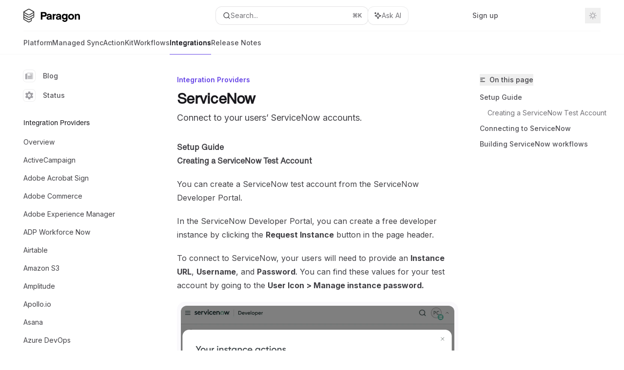

--- FILE ---
content_type: text/html; charset=utf-8
request_url: https://docs.useparagon.com/resources/integrations/servicenow
body_size: 56343
content:
<!DOCTYPE html><html lang="en" class="__variable_47c970 __variable_3bbdad dark" data-banner-state="visible" data-page-mode="none"><head><meta charSet="utf-8"/><meta name="viewport" content="width=device-width, initial-scale=1, maximum-scale=1, viewport-fit=cover"/><link rel="preload" href="/mintlify-assets/_next/static/media/bb3ef058b751a6ad-s.p.woff2" as="font" crossorigin="" type="font/woff2"/><link rel="preload" href="/mintlify-assets/_next/static/media/c4b700dcb2187787-s.p.woff2" as="font" crossorigin="" type="font/woff2"/><link rel="preload" href="/mintlify-assets/_next/static/media/e4af272ccee01ff0-s.p.woff2" as="font" crossorigin="" type="font/woff2"/><link rel="preload" as="image" href="https://mintcdn.com/paragon/qEufS2yoY-f7bvVs/logo/light.svg?fit=max&amp;auto=format&amp;n=qEufS2yoY-f7bvVs&amp;q=85&amp;s=70bcb948c967d059ceaf4afdbb4c5075"/><link rel="preload" as="image" href="https://mintcdn.com/paragon/qEufS2yoY-f7bvVs/logo/dark.svg?fit=max&amp;auto=format&amp;n=qEufS2yoY-f7bvVs&amp;q=85&amp;s=19f62a95b904a59a0101862b145077a9"/><link rel="stylesheet" href="/mintlify-assets/_next/static/css/dccf205210740a86.css?dpl=dpl_HDJGZixuMwVTgsSYhJ8sDqUwUr1C" data-precedence="next"/><link rel="stylesheet" href="/mintlify-assets/_next/static/css/9e8832c8599d2dba.css?dpl=dpl_HDJGZixuMwVTgsSYhJ8sDqUwUr1C" data-precedence="next"/><link rel="stylesheet" href="/mintlify-assets/_next/static/css/5b8c8e3125ac4cdb.css?dpl=dpl_HDJGZixuMwVTgsSYhJ8sDqUwUr1C" data-precedence="next"/><link rel="preload" as="script" fetchPriority="low" href="/mintlify-assets/_next/static/chunks/webpack-5b339799fc274785.js?dpl=dpl_HDJGZixuMwVTgsSYhJ8sDqUwUr1C"/><script src="/mintlify-assets/_next/static/chunks/87c73c54-dd8d81ac9604067c.js?dpl=dpl_HDJGZixuMwVTgsSYhJ8sDqUwUr1C" async=""></script><script src="/mintlify-assets/_next/static/chunks/90018-ee65dbf9c5f0815a.js?dpl=dpl_HDJGZixuMwVTgsSYhJ8sDqUwUr1C" async=""></script><script src="/mintlify-assets/_next/static/chunks/main-app-76ddd9525ef90e67.js?dpl=dpl_HDJGZixuMwVTgsSYhJ8sDqUwUr1C" async=""></script><script src="/mintlify-assets/_next/static/chunks/891cff7f-dcf0b8e94fd9e2cd.js?dpl=dpl_HDJGZixuMwVTgsSYhJ8sDqUwUr1C" async=""></script><script src="/mintlify-assets/_next/static/chunks/82431-a3e0a126611457bf.js?dpl=dpl_HDJGZixuMwVTgsSYhJ8sDqUwUr1C" async=""></script><script src="/mintlify-assets/_next/static/chunks/43881-67920a24b626c850.js?dpl=dpl_HDJGZixuMwVTgsSYhJ8sDqUwUr1C" async=""></script><script src="/mintlify-assets/_next/static/chunks/98816-4875194b6205382d.js?dpl=dpl_HDJGZixuMwVTgsSYhJ8sDqUwUr1C" async=""></script><script src="/mintlify-assets/_next/static/chunks/65328-3d54cd12f81740fc.js?dpl=dpl_HDJGZixuMwVTgsSYhJ8sDqUwUr1C" async=""></script><script src="/mintlify-assets/_next/static/chunks/19664-8ce43df6b74bea12.js?dpl=dpl_HDJGZixuMwVTgsSYhJ8sDqUwUr1C" async=""></script><script src="/mintlify-assets/_next/static/chunks/25930-a2e38f5181df9188.js?dpl=dpl_HDJGZixuMwVTgsSYhJ8sDqUwUr1C" async=""></script><script src="/mintlify-assets/_next/static/chunks/30479-b07fa1b16940be02.js?dpl=dpl_HDJGZixuMwVTgsSYhJ8sDqUwUr1C" async=""></script><script src="/mintlify-assets/_next/static/chunks/app/error-c060937b45dcf8a0.js?dpl=dpl_HDJGZixuMwVTgsSYhJ8sDqUwUr1C" async=""></script><script src="/mintlify-assets/_next/static/chunks/cfdfcc00-442051842d4b5e4f.js?dpl=dpl_HDJGZixuMwVTgsSYhJ8sDqUwUr1C" async=""></script><script src="/mintlify-assets/_next/static/chunks/d30757c7-2d2105da33b688d0.js?dpl=dpl_HDJGZixuMwVTgsSYhJ8sDqUwUr1C" async=""></script><script src="/mintlify-assets/_next/static/chunks/21246-a76922653256bc59.js?dpl=dpl_HDJGZixuMwVTgsSYhJ8sDqUwUr1C" async=""></script><script src="/mintlify-assets/_next/static/chunks/26920-e0ffb490be5c02c6.js?dpl=dpl_HDJGZixuMwVTgsSYhJ8sDqUwUr1C" async=""></script><script src="/mintlify-assets/_next/static/chunks/70523-43da3b59f75962b1.js?dpl=dpl_HDJGZixuMwVTgsSYhJ8sDqUwUr1C" async=""></script><script src="/mintlify-assets/_next/static/chunks/68789-7a4ceb9f7da63351.js?dpl=dpl_HDJGZixuMwVTgsSYhJ8sDqUwUr1C" async=""></script><script src="/mintlify-assets/_next/static/chunks/46431-0613dff9a34a645e.js?dpl=dpl_HDJGZixuMwVTgsSYhJ8sDqUwUr1C" async=""></script><script src="/mintlify-assets/_next/static/chunks/73205-a2c167623badc97e.js?dpl=dpl_HDJGZixuMwVTgsSYhJ8sDqUwUr1C" async=""></script><script src="/mintlify-assets/_next/static/chunks/14224-92769a643dcd5e72.js?dpl=dpl_HDJGZixuMwVTgsSYhJ8sDqUwUr1C" async=""></script><script src="/mintlify-assets/_next/static/chunks/83667-96d468d2a9e97e66.js?dpl=dpl_HDJGZixuMwVTgsSYhJ8sDqUwUr1C" async=""></script><script src="/mintlify-assets/_next/static/chunks/86707-8bdf972b0fdc7fb1.js?dpl=dpl_HDJGZixuMwVTgsSYhJ8sDqUwUr1C" async=""></script><script src="/mintlify-assets/_next/static/chunks/70254-b98ffa8d11196306.js?dpl=dpl_HDJGZixuMwVTgsSYhJ8sDqUwUr1C" async=""></script><script src="/mintlify-assets/_next/static/chunks/app/%255Fsites/%5Bsubdomain%5D/(multitenant)/layout-090f2cb34444b56c.js?dpl=dpl_HDJGZixuMwVTgsSYhJ8sDqUwUr1C" async=""></script><script src="/mintlify-assets/_next/static/chunks/app/%255Fsites/%5Bsubdomain%5D/not-found-925637f4ed534041.js?dpl=dpl_HDJGZixuMwVTgsSYhJ8sDqUwUr1C" async=""></script><script src="/mintlify-assets/_next/static/chunks/app/%255Fsites/%5Bsubdomain%5D/error-5170d41fa0805672.js?dpl=dpl_HDJGZixuMwVTgsSYhJ8sDqUwUr1C" async=""></script><script src="/mintlify-assets/_next/static/chunks/25263-fa4095141b09cc5c.js?dpl=dpl_HDJGZixuMwVTgsSYhJ8sDqUwUr1C" async=""></script><script src="/mintlify-assets/_next/static/chunks/64829-913e347b7ed128d2.js?dpl=dpl_HDJGZixuMwVTgsSYhJ8sDqUwUr1C" async=""></script><script src="/mintlify-assets/_next/static/chunks/app/%255Fsites/%5Bsubdomain%5D/(multitenant)/%40topbar/%5B%5B...slug%5D%5D/page-62e5d8fa611f08b0.js?dpl=dpl_HDJGZixuMwVTgsSYhJ8sDqUwUr1C" async=""></script><script src="/mintlify-assets/_next/static/chunks/21822-e29962918e7d6320.js?dpl=dpl_HDJGZixuMwVTgsSYhJ8sDqUwUr1C" async=""></script><script src="/mintlify-assets/_next/static/chunks/app/%255Fsites/%5Bsubdomain%5D/(multitenant)/%5B%5B...slug%5D%5D/page-bbfa36333df4c4c3.js?dpl=dpl_HDJGZixuMwVTgsSYhJ8sDqUwUr1C" async=""></script><link rel="preload" href="https://www.googletagmanager.com/gtag/js?id=G-DH6VCLG1X6" as="script"/><link rel="preload" href="/mintlify-assets/_next/static/chunks/50528.a008835b58c523ea.js?dpl=dpl_HDJGZixuMwVTgsSYhJ8sDqUwUr1C" as="script" fetchPriority="low"/><meta name="next-size-adjust" content=""/><title>ServiceNow - Paragon Documentation</title><meta name="description" content="Connect to your users&#x27; ServiceNow accounts."/><meta name="application-name" content="Paragon Documentation"/><meta name="generator" content="Mintlify"/><meta name="msapplication-config" content="/mintlify-assets/_mintlify/favicons/paragon/RMM4qXaLtRzrJc_m/_generated/favicon/browserconfig.xml"/><meta name="apple-mobile-web-app-title" content="Paragon Documentation"/><meta name="msapplication-TileColor" content="#6645e6"/><meta name="charset" content="utf-8"/><meta name="og:site_name" content="Paragon Documentation"/><meta name="canonical" content="https://docs.useparagon.com/resources/integrations/servicenow"/><link rel="canonical" href="https://docs.useparagon.com/resources/integrations/servicenow"/><link rel="alternate" type="application/xml" href="/sitemap.xml"/><meta property="og:title" content="ServiceNow - Paragon Documentation"/><meta property="og:description" content="Connect to your users&#x27; ServiceNow accounts."/><meta property="og:url" content="https://docs.useparagon.com/resources/integrations/servicenow"/><meta property="og:image" content="https://paragon.mintlify.app/mintlify-assets/_next/image?url=%2F_mintlify%2Fapi%2Fog%3Fdivision%3DIntegration%2BProviders%26title%3DServiceNow%26description%3DConnect%2Bto%2Byour%2Busers%2527%2BServiceNow%2Baccounts.%26logoLight%3Dhttps%253A%252F%252Fmintcdn.com%252Fparagon%252FqEufS2yoY-f7bvVs%252Flogo%252Flight.svg%253Ffit%253Dmax%2526auto%253Dformat%2526n%253DqEufS2yoY-f7bvVs%2526q%253D85%2526s%253D70bcb948c967d059ceaf4afdbb4c5075%26logoDark%3Dhttps%253A%252F%252Fmintcdn.com%252Fparagon%252FqEufS2yoY-f7bvVs%252Flogo%252Fdark.svg%253Ffit%253Dmax%2526auto%253Dformat%2526n%253DqEufS2yoY-f7bvVs%2526q%253D85%2526s%253D19f62a95b904a59a0101862b145077a9%26primaryColor%3D%25236645e6%26lightColor%3D%25236747e7%26darkColor%3D%25236645e6%26backgroundLight%3D%2523ffffff%26backgroundDark%3D%25230b0a0f&amp;w=1200&amp;q=100"/><meta property="og:image:width" content="1200"/><meta property="og:image:height" content="630"/><meta property="og:type" content="website"/><meta name="twitter:card" content="summary_large_image"/><meta name="twitter:title" content="ServiceNow - Paragon Documentation"/><meta name="twitter:description" content="Connect to your users&#x27; ServiceNow accounts."/><meta name="twitter:image" content="https://paragon.mintlify.app/mintlify-assets/_next/image?url=%2F_mintlify%2Fapi%2Fog%3Fdivision%3DIntegration%2BProviders%26title%3DServiceNow%26description%3DConnect%2Bto%2Byour%2Busers%2527%2BServiceNow%2Baccounts.%26logoLight%3Dhttps%253A%252F%252Fmintcdn.com%252Fparagon%252FqEufS2yoY-f7bvVs%252Flogo%252Flight.svg%253Ffit%253Dmax%2526auto%253Dformat%2526n%253DqEufS2yoY-f7bvVs%2526q%253D85%2526s%253D70bcb948c967d059ceaf4afdbb4c5075%26logoDark%3Dhttps%253A%252F%252Fmintcdn.com%252Fparagon%252FqEufS2yoY-f7bvVs%252Flogo%252Fdark.svg%253Ffit%253Dmax%2526auto%253Dformat%2526n%253DqEufS2yoY-f7bvVs%2526q%253D85%2526s%253D19f62a95b904a59a0101862b145077a9%26primaryColor%3D%25236645e6%26lightColor%3D%25236747e7%26darkColor%3D%25236645e6%26backgroundLight%3D%2523ffffff%26backgroundDark%3D%25230b0a0f&amp;w=1200&amp;q=100"/><meta name="twitter:image:width" content="1200"/><meta name="twitter:image:height" content="630"/><link rel="apple-touch-icon" href="/mintlify-assets/_mintlify/favicons/paragon/RMM4qXaLtRzrJc_m/_generated/favicon/apple-touch-icon.png" type="image/png" sizes="180x180"/><link rel="icon" href="/mintlify-assets/_mintlify/favicons/paragon/RMM4qXaLtRzrJc_m/_generated/favicon/favicon-16x16.png" type="image/png" sizes="16x16" media="(prefers-color-scheme: light)"/><link rel="icon" href="/mintlify-assets/_mintlify/favicons/paragon/RMM4qXaLtRzrJc_m/_generated/favicon/favicon-32x32.png" type="image/png" sizes="32x32" media="(prefers-color-scheme: light)"/><link rel="shortcut icon" href="/mintlify-assets/_mintlify/favicons/paragon/RMM4qXaLtRzrJc_m/_generated/favicon/favicon.ico" type="image/x-icon" media="(prefers-color-scheme: light)"/><link rel="icon" href="/mintlify-assets/_mintlify/favicons/paragon/RMM4qXaLtRzrJc_m/_generated/favicon-dark/favicon-16x16.png" type="image/png" sizes="16x16" media="(prefers-color-scheme: dark)"/><link rel="icon" href="/mintlify-assets/_mintlify/favicons/paragon/RMM4qXaLtRzrJc_m/_generated/favicon-dark/favicon-32x32.png" type="image/png" sizes="32x32" media="(prefers-color-scheme: dark)"/><link rel="shortcut icon" href="/mintlify-assets/_mintlify/favicons/paragon/RMM4qXaLtRzrJc_m/_generated/favicon-dark/favicon.ico" type="image/x-icon" media="(prefers-color-scheme: dark)"/><link rel="preload" href="https://framerusercontent.com/assets/OKeqk0lRqQ5xtPOYZPiID295g.woff2" as="font" type="font/woff2" crossorigin="anonymous"/><link rel="preload" href="https://d4tuoctqmanu0.cloudfront.net/katex.min.css" as="style"/><script type="text/javascript">(function(a,b){try{let c=document.getElementById("banner")?.innerText;if(c){for(let d=0;d<localStorage.length;d++){let e=localStorage.key(d);if(e?.endsWith(a)&&localStorage.getItem(e)===c)return void document.documentElement.setAttribute(b,"hidden")}document.documentElement.setAttribute(b,"visible");return}for(let c=0;c<localStorage.length;c++){let d=localStorage.key(c);if(d?.endsWith(a)&&localStorage.getItem(d))return void document.documentElement.setAttribute(b,"hidden")}document.documentElement.setAttribute(b,"visible")}catch(a){document.documentElement.setAttribute(b,"hidden")}})(
  "bannerDismissed",
  "data-banner-state",
)</script><script src="/mintlify-assets/_next/static/chunks/polyfills-42372ed130431b0a.js?dpl=dpl_HDJGZixuMwVTgsSYhJ8sDqUwUr1C" noModule=""></script></head><body><div hidden=""><!--$--><!--/$--></div><script>((a,b,c,d,e,f,g,h)=>{let i=document.documentElement,j=["light","dark"];function k(b){var c;(Array.isArray(a)?a:[a]).forEach(a=>{let c="class"===a,d=c&&f?e.map(a=>f[a]||a):e;c?(i.classList.remove(...d),i.classList.add(f&&f[b]?f[b]:b)):i.setAttribute(a,b)}),c=b,h&&j.includes(c)&&(i.style.colorScheme=c)}if(d)k(d);else try{let a=localStorage.getItem(b)||c,d=g&&"system"===a?window.matchMedia("(prefers-color-scheme: dark)").matches?"dark":"light":a;k(d)}catch(a){}})("class","isDarkMode","system",null,["dark","light","true","false","system"],{"true":"dark","false":"light","dark":"dark","light":"light"},true,true)</script><script>(self.__next_s=self.__next_s||[]).push([0,{"children":"(function j(a,b,c,d,e){try{let f,g,h=[];try{h=window.location.pathname.split(\"/\").filter(a=>\"\"!==a&&\"global\"!==a).slice(0,2)}catch{h=[]}let i=h.find(a=>c.includes(a)),j=[];for(let c of(i?j.push(i):j.push(b),j.push(\"global\"),j)){if(!c)continue;let b=a[c];if(b?.content){f=b.content,g=c;break}}if(!f)return void document.documentElement.setAttribute(d,\"hidden\");let k=!0,l=0;for(;l<localStorage.length;){let a=localStorage.key(l);if(l++,!a?.endsWith(e))continue;let b=localStorage.getItem(a);if(b&&b===f){k=!1;break}g&&(a.startsWith(`lang:${g}_`)||!a.startsWith(\"lang:\"))&&(localStorage.removeItem(a),l--)}document.documentElement.setAttribute(d,k?\"visible\":\"hidden\")}catch(a){console.error(a),document.documentElement.setAttribute(d,\"hidden\")}})(\n  {},\n  \"en\",\n  [],\n  \"data-banner-state\",\n  \"bannerDismissed\",\n)","id":"_mintlify-banner-script"}])</script><style>@font-face {
  font-family: 'Helvetica Now Display Medium';
  src: url('https://framerusercontent.com/assets/OKeqk0lRqQ5xtPOYZPiID295g.woff2') format('woff2');
  font-weight: 400;
  font-display: swap;
}</style><style>:root {
  --font-family-headings-custom: "Helvetica Now Display Medium", -apple-system, BlinkMacSystemFont, "Segoe UI", system-ui, sans-serif;
  --font-weight-headings-custom: 400;
  
  
}</style><style>:root {
    --primary: 102 69 230;
    --primary-light: 103 71 231;
    --primary-dark: 102 69 230;
    --tooltip-foreground: 255 255 255;
    --background-light: 255 255 255;
    --background-dark: 11 10 15;
    --gray-50: 245 244 249;
    --gray-100: 241 240 245;
    --gray-200: 225 224 229;
    --gray-300: 209 208 213;
    --gray-400: 161 160 165;
    --gray-500: 115 114 119;
    --gray-600: 83 82 87;
    --gray-700: 65 64 69;
    --gray-800: 40 39 44;
    --gray-900: 25 24 29;
    --gray-950: 13 12 17;
  }</style><script type="text/javascript">
          (function() {
            function loadKatex() {
              const link = document.querySelector('link[href="https://d4tuoctqmanu0.cloudfront.net/katex.min.css"]');
              if (link) link.rel = 'stylesheet';
            }
            if (document.readyState === 'loading') {
              document.addEventListener('DOMContentLoaded', loadKatex);
            } else {
              loadKatex();
            }
          })();
        </script><div class="relative antialiased text-gray-500 dark:text-gray-400"><script>(self.__next_s=self.__next_s||[]).push([0,{"suppressHydrationWarning":true,"children":"(function(a,b,c,d){var e;let f,g=\"mint\"===d||\"linden\"===d?\"sidebar\":\"sidebar-content\",h=(e=d,f=\"navbar-transition\",\"maple\"===e&&(f+=\"-maple\"),\"willow\"===e&&(f+=\"-willow\"),f);function i(){document.documentElement.classList.add(\"lg:[--scroll-mt:9.5rem]\")}function j(a){document.getElementById(g)?.style.setProperty(\"top\",`${a}rem`)}function k(a){document.getElementById(g)?.style.setProperty(\"height\",`calc(100vh - ${a}rem)`)}function l(a,b){!a&&b||a&&!b?(i(),document.documentElement.classList.remove(\"lg:[--scroll-mt:12rem]\")):a&&b&&(document.documentElement.classList.add(\"lg:[--scroll-mt:12rem]\"),document.documentElement.classList.remove(\"lg:[--scroll-mt:9.5rem]\"))}let m=document.documentElement.getAttribute(\"data-banner-state\"),n=null!=m?\"visible\"===m:b;switch(d){case\"mint\":j(c),l(a,n);break;case\"palm\":case\"aspen\":j(c),k(c),l(a,n);break;case\"linden\":j(c),n&&i();break;case\"almond\":document.documentElement.style.setProperty(\"--scroll-mt\",\"2.5rem\"),j(c),k(c)}let o=function(){let a=document.createElement(\"style\");return a.appendChild(document.createTextNode(\"*,*::before,*::after{-webkit-transition:none!important;-moz-transition:none!important;-o-transition:none!important;-ms-transition:none!important;transition:none!important}\")),document.head.appendChild(a),function(){window.getComputedStyle(document.body),setTimeout(()=>{document.head.removeChild(a)},1)}}();(\"requestAnimationFrame\"in globalThis?requestAnimationFrame:setTimeout)(()=>{let a;a=!1,a=window.scrollY>50,document.getElementById(h)?.setAttribute(\"data-is-opaque\",`${!!a}`),o()})})(\n  true,\n  false,\n  (function m(a,b,c){let d=document.documentElement.getAttribute(\"data-banner-state\"),e=2.5*!!(null!=d?\"visible\"===d:b),f=3*!!a,g=4,h=e+g+f;switch(c){case\"mint\":case\"palm\":break;case\"aspen\":f=2.5*!!a,g=3.5,h=e+f+g;break;case\"linden\":g=4,h=e+g;break;case\"almond\":g=3.5,h=e+g}return h})(true, false, \"mint\"),\n  \"mint\",\n)","id":"_mintlify-scroll-top-script"}])</script><a href="#content-area" class="sr-only focus:not-sr-only focus:fixed focus:top-2 focus:left-2 focus:z-50 focus:p-2 focus:text-sm focus:bg-background-light dark:focus:bg-background-dark focus:rounded-md focus:outline-primary dark:focus:outline-primary-light">Skip to main content</a><div class="max-lg:contents lg:flex lg:w-full"><div class="max-lg:contents lg:flex-1 lg:min-w-0 lg:overflow-x-clip"><div id="navbar" class="z-30 fixed lg:sticky top-0 w-full peer is-not-custom peer is-not-center peer is-not-wide peer is-not-frame"><div id="navbar-transition" class="absolute w-full h-full backdrop-blur flex-none transition-colors duration-500 border-b border-gray-500/5 dark:border-gray-300/[0.06] data-[is-opaque=true]:bg-background-light data-[is-opaque=true]:supports-backdrop-blur:bg-background-light/95 data-[is-opaque=true]:dark:bg-background-dark/75 data-[is-opaque=false]:supports-backdrop-blur:bg-background-light/60 data-[is-opaque=false]:dark:bg-transparent" data-is-opaque="false"></div><div class="max-w-8xl mx-auto relative"><div><div class="relative"><div class="flex items-center lg:px-12 h-16 min-w-0 mx-4 lg:mx-0"><div class="h-full relative flex-1 flex items-center gap-x-4 min-w-0 border-b border-gray-500/5 dark:border-gray-300/[0.06]"><div class="flex-1 flex items-center gap-x-4"><a class="" href="https://docs.useparagon.com/"><span class="sr-only">Paragon Documentation<!-- --> home page</span><img class="nav-logo w-auto h-7 relative object-contain block dark:hidden" src="https://mintcdn.com/paragon/qEufS2yoY-f7bvVs/logo/light.svg?fit=max&amp;auto=format&amp;n=qEufS2yoY-f7bvVs&amp;q=85&amp;s=70bcb948c967d059ceaf4afdbb4c5075" alt="light logo"/><img class="nav-logo w-auto h-7 relative object-contain hidden dark:block" src="https://mintcdn.com/paragon/qEufS2yoY-f7bvVs/logo/dark.svg?fit=max&amp;auto=format&amp;n=qEufS2yoY-f7bvVs&amp;q=85&amp;s=19f62a95b904a59a0101862b145077a9" alt="dark logo"/></a><div class="hidden lg:flex items-center gap-x-2"></div></div><div class="relative hidden lg:flex items-center flex-1 z-20 gap-2.5"><button type="button" class="flex pointer-events-auto rounded-xl w-full items-center text-sm leading-6 h-9 pl-3.5 pr-3 text-gray-500 dark:text-white/50 bg-background-light dark:bg-background-dark dark:brightness-[1.1] dark:ring-1 dark:hover:brightness-[1.25] ring-1 ring-gray-400/30 hover:ring-gray-600/30 dark:ring-gray-600/30 dark:hover:ring-gray-500/30 justify-between truncate gap-2 min-w-[43px]" id="search-bar-entry" aria-label="Open search"><div class="flex items-center gap-2 min-w-[42px]"><svg xmlns="http://www.w3.org/2000/svg" width="16" height="16" viewBox="0 0 24 24" fill="none" stroke="currentColor" stroke-width="2" stroke-linecap="round" stroke-linejoin="round" class="lucide lucide-search min-w-4 flex-none text-gray-700 hover:text-gray-800 dark:text-gray-400 hover:dark:text-gray-200"><circle cx="11" cy="11" r="8"></circle><path d="m21 21-4.3-4.3"></path></svg><div class="truncate min-w-0">Search...</div></div><span class="flex-none text-xs font-semibold">⌘<!-- -->K</span></button><button type="button" class="flex-none hidden lg:flex items-center justify-center gap-1.5 pl-3 pr-3.5 h-9 rounded-xl shadow-sm bg-background-light dark:bg-background-dark dark:brightness-[1.1] dark:ring-1 dark:hover:brightness-[1.25] ring-1 ring-gray-400/20 hover:ring-gray-600/25 dark:ring-gray-600/30 dark:hover:ring-gray-500/30" id="assistant-entry" aria-label="Toggle assistant panel" data-state="closed"><svg xmlns="http://www.w3.org/2000/svg" width="18" height="18" viewBox="0 0 18 18" class="size-4 shrink-0 text-gray-700 hover:text-gray-800 dark:text-gray-400 hover:dark:text-gray-200"><g fill="currentColor"><path d="M5.658,2.99l-1.263-.421-.421-1.263c-.137-.408-.812-.408-.949,0l-.421,1.263-1.263,.421c-.204,.068-.342,.259-.342,.474s.138,.406,.342,.474l1.263,.421,.421,1.263c.068,.204,.26,.342,.475,.342s.406-.138,.475-.342l.421-1.263,1.263-.421c.204-.068,.342-.259,.342-.474s-.138-.406-.342-.474Z" fill="currentColor" data-stroke="none" stroke="none"></path><polygon points="9.5 2.75 11.412 7.587 16.25 9.5 11.412 11.413 9.5 16.25 7.587 11.413 2.75 9.5 7.587 7.587 9.5 2.75" fill="none" stroke="currentColor" stroke-linecap="round" stroke-linejoin="round" stroke-width="1.5"></polygon></g></svg><span class="text-sm text-gray-500 dark:text-white/50 whitespace-nowrap">Ask AI</span></button></div><div class="flex-1 relative hidden lg:flex items-center ml-auto justify-end space-x-4"><nav class="text-sm"><ul class="flex space-x-6 items-center"><li class="navbar-link"><a href="https://dashboard.useparagon.com/signup" class="flex items-center gap-1.5 whitespace-nowrap font-medium text-gray-600 hover:text-gray-900 dark:text-gray-400 dark:hover:text-gray-300" target="_blank">Sign up</a></li><li class="block lg:hidden"><a class="flex items-center gap-1.5 whitespace-nowrap font-medium text-gray-600 hover:text-gray-900 dark:text-gray-400 dark:hover:text-gray-300" href="https://www.useparagon.com/book-demo">Book a demo</a></li><li class="whitespace-nowrap hidden lg:flex" id="topbar-cta-button"><a target="_blank" class="group px-4 py-1.5 relative inline-flex items-center text-sm font-medium" href="https://www.useparagon.com/book-demo"><span class="absolute inset-0 bg-primary-dark rounded-xl group-hover:opacity-[0.9]"></span><div class="mr-0.5 space-x-2.5 flex items-center"><span class="z-10 text-white">Book a demo</span><svg width="3" height="24" viewBox="0 -9 3 24" class="h-5 rotate-0 overflow-visible text-white/90"><path d="M0 0L3 3L0 6" fill="none" stroke="currentColor" stroke-width="1.5" stroke-linecap="round"></path></svg></div></a></li></ul></nav><div class="flex items-center"><button class="group p-2 flex items-center justify-center" aria-label="Toggle dark mode"><svg width="16" height="16" viewBox="0 0 16 16" fill="none" stroke="currentColor" xmlns="http://www.w3.org/2000/svg" class="h-4 w-4 block text-gray-400 dark:hidden group-hover:text-gray-600"><g clip-path="url(#clip0_2880_7340)"><path d="M8 1.11133V2.00022" stroke-width="1.5" stroke-linecap="round" stroke-linejoin="round"></path><path d="M12.8711 3.12891L12.2427 3.75735" stroke-width="1.5" stroke-linecap="round" stroke-linejoin="round"></path><path d="M14.8889 8H14" stroke-width="1.5" stroke-linecap="round" stroke-linejoin="round"></path><path d="M12.8711 12.8711L12.2427 12.2427" stroke-width="1.5" stroke-linecap="round" stroke-linejoin="round"></path><path d="M8 14.8889V14" stroke-width="1.5" stroke-linecap="round" stroke-linejoin="round"></path><path d="M3.12891 12.8711L3.75735 12.2427" stroke-width="1.5" stroke-linecap="round" stroke-linejoin="round"></path><path d="M1.11133 8H2.00022" stroke-width="1.5" stroke-linecap="round" stroke-linejoin="round"></path><path d="M3.12891 3.12891L3.75735 3.75735" stroke-width="1.5" stroke-linecap="round" stroke-linejoin="round"></path><path d="M8.00043 11.7782C10.0868 11.7782 11.7782 10.0868 11.7782 8.00043C11.7782 5.91402 10.0868 4.22266 8.00043 4.22266C5.91402 4.22266 4.22266 5.91402 4.22266 8.00043C4.22266 10.0868 5.91402 11.7782 8.00043 11.7782Z" stroke-width="1.5" stroke-linecap="round" stroke-linejoin="round"></path></g><defs><clipPath id="clip0_2880_7340"><rect width="16" height="16" fill="white"></rect></clipPath></defs></svg><svg xmlns="http://www.w3.org/2000/svg" width="24" height="24" viewBox="0 0 24 24" fill="none" stroke="currentColor" stroke-width="2" stroke-linecap="round" stroke-linejoin="round" class="lucide lucide-moon h-4 w-4 hidden dark:block text-gray-500 dark:group-hover:text-gray-300"><path d="M12 3a6 6 0 0 0 9 9 9 9 0 1 1-9-9Z"></path></svg></button></div></div><div class="flex lg:hidden items-center gap-3"><button type="button" class="text-gray-500 w-8 h-8 flex items-center justify-center hover:text-gray-600 dark:text-gray-400 dark:hover:text-gray-300" id="search-bar-entry-mobile" aria-label="Open search"><span class="sr-only">Search...</span><svg class="h-4 w-4 bg-gray-500 dark:bg-gray-400 hover:bg-gray-600 dark:hover:bg-gray-300" style="-webkit-mask-image:url(https://d3gk2c5xim1je2.cloudfront.net/v7.1.0/solid/magnifying-glass.svg);-webkit-mask-repeat:no-repeat;-webkit-mask-position:center;mask-image:url(https://d3gk2c5xim1je2.cloudfront.net/v7.1.0/solid/magnifying-glass.svg);mask-repeat:no-repeat;mask-position:center"></svg></button><button id="assistant-entry-mobile"><svg xmlns="http://www.w3.org/2000/svg" width="18" height="18" viewBox="0 0 18 18" class="size-4.5 text-gray-500 dark:text-gray-400 hover:text-gray-600 dark:hover:text-gray-300"><g fill="currentColor"><path d="M5.658,2.99l-1.263-.421-.421-1.263c-.137-.408-.812-.408-.949,0l-.421,1.263-1.263,.421c-.204,.068-.342,.259-.342,.474s.138,.406,.342,.474l1.263,.421,.421,1.263c.068,.204,.26,.342,.475,.342s.406-.138,.475-.342l.421-1.263,1.263-.421c.204-.068,.342-.259,.342-.474s-.138-.406-.342-.474Z" fill="currentColor" data-stroke="none" stroke="none"></path><polygon points="9.5 2.75 11.412 7.587 16.25 9.5 11.412 11.413 9.5 16.25 7.587 11.413 2.75 9.5 7.587 7.587 9.5 2.75" fill="none" stroke="currentColor" stroke-linecap="round" stroke-linejoin="round" stroke-width="1.5"></polygon></g></svg></button><button aria-label="More actions" class="h-7 w-5 flex items-center justify-end"><svg class="h-4 w-4 bg-gray-500 dark:bg-gray-400 hover:bg-gray-600 dark:hover:bg-gray-300" style="-webkit-mask-image:url(https://d3gk2c5xim1je2.cloudfront.net/v7.1.0/solid/ellipsis-vertical.svg);-webkit-mask-repeat:no-repeat;-webkit-mask-position:center;mask-image:url(https://d3gk2c5xim1je2.cloudfront.net/v7.1.0/solid/ellipsis-vertical.svg);mask-repeat:no-repeat;mask-position:center"></svg></button></div></div></div><button type="button" class="flex items-center h-14 py-4 px-5 lg:hidden focus:outline-0 w-full text-left"><div class="text-gray-500 hover:text-gray-600 dark:text-gray-400 dark:hover:text-gray-300"><span class="sr-only">Navigation</span><svg class="h-4" fill="currentColor" xmlns="http://www.w3.org/2000/svg" viewBox="0 0 448 512"><path d="M0 96C0 78.3 14.3 64 32 64H416c17.7 0 32 14.3 32 32s-14.3 32-32 32H32C14.3 128 0 113.7 0 96zM0 256c0-17.7 14.3-32 32-32H416c17.7 0 32 14.3 32 32s-14.3 32-32 32H32c-17.7 0-32-14.3-32-32zM448 416c0 17.7-14.3 32-32 32H32c-17.7 0-32-14.3-32-32s14.3-32 32-32H416c17.7 0 32 14.3 32 32z"></path></svg></div><div class="ml-4 flex text-sm leading-6 whitespace-nowrap min-w-0 space-x-3 overflow-hidden"><div class="flex items-center space-x-3 flex-shrink-0"><span>Integration Providers</span><svg width="3" height="24" viewBox="0 -9 3 24" class="h-5 rotate-0 overflow-visible fill-gray-400"><path d="M0 0L3 3L0 6" fill="none" stroke="currentColor" stroke-width="1.5" stroke-linecap="round"></path></svg></div><div class="font-semibold text-gray-900 truncate dark:text-gray-200 min-w-0 flex-1">ServiceNow</div></div></button></div><div class="hidden lg:flex px-12 h-12"><div class="nav-tabs h-full flex text-sm gap-x-6"><a class="link nav-tabs-item group relative h-full gap-2 flex items-center font-medium text-gray-600 dark:text-gray-400 hover:text-gray-800 dark:hover:text-gray-300" href="/overview">Platform<div class="absolute bottom-0 h-[1.5px] w-full left-0 group-hover:bg-gray-200 dark:group-hover:bg-gray-700"></div></a><a class="link nav-tabs-item group relative h-full gap-2 flex items-center font-medium text-gray-600 dark:text-gray-400 hover:text-gray-800 dark:hover:text-gray-300" href="/managed-sync/overview">Managed Sync<div class="absolute bottom-0 h-[1.5px] w-full left-0 group-hover:bg-gray-200 dark:group-hover:bg-gray-700"></div></a><a class="link nav-tabs-item group relative h-full gap-2 flex items-center font-medium text-gray-600 dark:text-gray-400 hover:text-gray-800 dark:hover:text-gray-300" href="/actionkit/overview">ActionKit<div class="absolute bottom-0 h-[1.5px] w-full left-0 group-hover:bg-gray-200 dark:group-hover:bg-gray-700"></div></a><a class="link nav-tabs-item group relative h-full gap-2 flex items-center font-medium text-gray-600 dark:text-gray-400 hover:text-gray-800 dark:hover:text-gray-300" href="/workflows/overview">Workflows<div class="absolute bottom-0 h-[1.5px] w-full left-0 group-hover:bg-gray-200 dark:group-hover:bg-gray-700"></div></a><a class="link nav-tabs-item group relative h-full gap-2 flex items-center font-medium hover:text-gray-800 dark:hover:text-gray-300 text-gray-800 dark:text-gray-200 [text-shadow:-0.2px_0_0_currentColor,0.2px_0_0_currentColor]" href="/resources/integrations">Integrations<div class="absolute bottom-0 h-[1.5px] w-full left-0 bg-primary dark:bg-primary-light"></div></a><a class="link nav-tabs-item group relative h-full gap-2 flex items-center font-medium text-gray-600 dark:text-gray-400 hover:text-gray-800 dark:hover:text-gray-300" href="/changelog/product-updates">Release Notes<div class="absolute bottom-0 h-[1.5px] w-full left-0 group-hover:bg-gray-200 dark:group-hover:bg-gray-700"></div></a></div></div></div></div><span hidden="" style="position:fixed;top:1px;left:1px;width:1px;height:0;padding:0;margin:-1px;overflow:hidden;clip:rect(0, 0, 0, 0);white-space:nowrap;border-width:0;display:none"></span></div><div class="peer-[.is-not-center]:max-w-8xl peer-[.is-center]:max-w-3xl peer-[.is-not-custom]:px-4 peer-[.is-not-custom]:mx-auto peer-[.is-not-custom]:lg:px-8 peer-[.is-wide]:[&amp;&gt;div:last-child]:max-w-6xl peer-[.is-custom]:contents peer-[.is-custom]:[&amp;&gt;div:first-child]:!hidden peer-[.is-custom]:[&amp;&gt;div:first-child]:sm:!hidden peer-[.is-custom]:[&amp;&gt;div:first-child]:md:!hidden peer-[.is-custom]:[&amp;&gt;div:first-child]:lg:!hidden peer-[.is-custom]:[&amp;&gt;div:first-child]:xl:!hidden peer-[.is-center]:[&amp;&gt;div:first-child]:!hidden peer-[.is-center]:[&amp;&gt;div:first-child]:sm:!hidden peer-[.is-center]:[&amp;&gt;div:first-child]:md:!hidden peer-[.is-center]:[&amp;&gt;div:first-child]:lg:!hidden peer-[.is-center]:[&amp;&gt;div:first-child]:xl:!hidden"><div class="z-20 hidden lg:block fixed bottom-0 right-auto w-[18rem]" id="sidebar" style="top:7rem"><div class="absolute inset-0 z-10 stable-scrollbar-gutter overflow-auto pr-8 pb-10" id="sidebar-content"><div class="relative lg:text-sm lg:leading-6"><div class="sticky top-0 h-8"></div><div id="navigation-items"><ul class="list-none"><li class="list-none"><a href="https://www.useparagon.com/blog" target="_blank" rel="noreferrer" class="link nav-anchor ml-4 group flex items-center lg:text-sm lg:leading-6 mb-5 sm:mb-4 font-medium outline-offset-4 text-gray-600 hover:text-gray-900 dark:text-gray-400 dark:hover:text-gray-300"><div class="mr-4 rounded-md p-1 text-gray-400 dark:text-white/50 dark:bg-background-dark dark:brightness-[1.35] dark:ring-1 dark:hover:brightness-150 group-hover:brightness-100 group-hover:ring-0 ring-1 ring-gray-950/[0.07] dark:ring-gray-700/40"><svg class="h-4 w-4 secondary-opacity group-hover:fill-primary-dark group-hover:bg-white bg-gray-400 dark:bg-gray-500" style="-webkit-mask-image:url(https://d3gk2c5xim1je2.cloudfront.net/v7.1.0/duotone/newspaper.svg);-webkit-mask-repeat:no-repeat;-webkit-mask-position:center;mask-image:url(https://d3gk2c5xim1je2.cloudfront.net/v7.1.0/duotone/newspaper.svg);mask-repeat:no-repeat;mask-position:center"></svg></div>Blog</a></li><li class="list-none"><a href="https://status.useparagon.com/" target="_blank" rel="noreferrer" class="link nav-anchor ml-4 group flex items-center lg:text-sm lg:leading-6 mb-5 sm:mb-4 font-medium outline-offset-4 text-gray-600 hover:text-gray-900 dark:text-gray-400 dark:hover:text-gray-300"><div class="mr-4 rounded-md p-1 text-gray-400 dark:text-white/50 dark:bg-background-dark dark:brightness-[1.35] dark:ring-1 dark:hover:brightness-150 group-hover:brightness-100 group-hover:ring-0 ring-1 ring-gray-950/[0.07] dark:ring-gray-700/40"><svg class="h-4 w-4 secondary-opacity group-hover:fill-primary-dark group-hover:bg-white bg-gray-400 dark:bg-gray-500" style="-webkit-mask-image:url(https://d3gk2c5xim1je2.cloudfront.net/v7.1.0/duotone/gear.svg);-webkit-mask-repeat:no-repeat;-webkit-mask-position:center;mask-image:url(https://d3gk2c5xim1je2.cloudfront.net/v7.1.0/duotone/gear.svg);mask-repeat:no-repeat;mask-position:center"></svg></div>Status</a></li></ul><div class="mt-6 lg:mt-8"><div class="sidebar-group-header flex items-center gap-2.5 pl-4 mb-3.5 lg:mb-2.5 font-semibold text-gray-900 dark:text-gray-200"><h5 id="sidebar-title">Integration Providers</h5></div><ul id="sidebar-group" class="sidebar-group space-y-px"><li id="/resources/integrations" class="relative scroll-m-4 first:scroll-m-20" data-title="Overview"><a class="group flex items-center pr-3 py-1.5 cursor-pointer gap-x-3 text-left break-words hyphens-auto rounded-xl w-full outline-offset-[-1px] hover:bg-gray-600/5 dark:hover:bg-gray-200/5 text-gray-700 hover:text-gray-900 dark:text-gray-400 dark:hover:text-gray-300" style="padding-left:1rem" href="/resources/integrations"><div class="flex-1 flex items-center space-x-2.5"><div class="">Overview</div></div></a></li><li id="/resources/integrations/activecampaign" class="relative scroll-m-4 first:scroll-m-20" data-title="ActiveCampaign"><a class="group flex items-center pr-3 py-1.5 cursor-pointer gap-x-3 text-left break-words hyphens-auto rounded-xl w-full outline-offset-[-1px] hover:bg-gray-600/5 dark:hover:bg-gray-200/5 text-gray-700 hover:text-gray-900 dark:text-gray-400 dark:hover:text-gray-300" style="padding-left:1rem" href="/resources/integrations/activecampaign"><div class="flex-1 flex items-center space-x-2.5"><div class="">ActiveCampaign</div></div></a></li><li id="/resources/integrations/adobe-acrobat-sign" class="relative scroll-m-4 first:scroll-m-20" data-title="Adobe Acrobat Sign"><a class="group flex items-center pr-3 py-1.5 cursor-pointer gap-x-3 text-left rounded-xl w-full outline-offset-[-1px] hover:bg-gray-600/5 dark:hover:bg-gray-200/5 text-gray-700 hover:text-gray-900 dark:text-gray-400 dark:hover:text-gray-300" style="padding-left:1rem" href="/resources/integrations/adobe-acrobat-sign"><div class="flex-1 flex items-center space-x-2.5"><div class="">Adobe Acrobat Sign</div></div></a></li><li id="/resources/integrations/adobecommerce" class="relative scroll-m-4 first:scroll-m-20" data-title="Adobe Commerce"><a class="group flex items-center pr-3 py-1.5 cursor-pointer gap-x-3 text-left rounded-xl w-full outline-offset-[-1px] hover:bg-gray-600/5 dark:hover:bg-gray-200/5 text-gray-700 hover:text-gray-900 dark:text-gray-400 dark:hover:text-gray-300" style="padding-left:1rem" href="/resources/integrations/adobecommerce"><div class="flex-1 flex items-center space-x-2.5"><div class="">Adobe Commerce</div></div></a></li><li id="/resources/integrations/adobe-experience-manager" class="relative scroll-m-4 first:scroll-m-20" data-title="Adobe Experience Manager"><a class="group flex items-center pr-3 py-1.5 cursor-pointer gap-x-3 text-left rounded-xl w-full outline-offset-[-1px] hover:bg-gray-600/5 dark:hover:bg-gray-200/5 text-gray-700 hover:text-gray-900 dark:text-gray-400 dark:hover:text-gray-300" style="padding-left:1rem" href="/resources/integrations/adobe-experience-manager"><div class="flex-1 flex items-center space-x-2.5"><div class="">Adobe Experience Manager</div></div></a></li><li id="/resources/integrations/adp-workforce-now" class="relative scroll-m-4 first:scroll-m-20" data-title="ADP Workforce Now"><a class="group flex items-center pr-3 py-1.5 cursor-pointer gap-x-3 text-left rounded-xl w-full outline-offset-[-1px] hover:bg-gray-600/5 dark:hover:bg-gray-200/5 text-gray-700 hover:text-gray-900 dark:text-gray-400 dark:hover:text-gray-300" style="padding-left:1rem" href="/resources/integrations/adp-workforce-now"><div class="flex-1 flex items-center space-x-2.5"><div class="">ADP Workforce Now</div></div></a></li><li id="/resources/integrations/airtable" class="relative scroll-m-4 first:scroll-m-20" data-title="Airtable"><a class="group flex items-center pr-3 py-1.5 cursor-pointer gap-x-3 text-left break-words hyphens-auto rounded-xl w-full outline-offset-[-1px] hover:bg-gray-600/5 dark:hover:bg-gray-200/5 text-gray-700 hover:text-gray-900 dark:text-gray-400 dark:hover:text-gray-300" style="padding-left:1rem" href="/resources/integrations/airtable"><div class="flex-1 flex items-center space-x-2.5"><div class="">Airtable</div></div></a></li><li id="/resources/integrations/amazon-s3" class="relative scroll-m-4 first:scroll-m-20" data-title="Amazon S3"><a class="group flex items-center pr-3 py-1.5 cursor-pointer gap-x-3 text-left rounded-xl w-full outline-offset-[-1px] hover:bg-gray-600/5 dark:hover:bg-gray-200/5 text-gray-700 hover:text-gray-900 dark:text-gray-400 dark:hover:text-gray-300" style="padding-left:1rem" href="/resources/integrations/amazon-s3"><div class="flex-1 flex items-center space-x-2.5"><div class="">Amazon S3</div></div></a></li><li id="/resources/integrations/amplitude" class="relative scroll-m-4 first:scroll-m-20" data-title="Amplitude"><a class="group flex items-center pr-3 py-1.5 cursor-pointer gap-x-3 text-left break-words hyphens-auto rounded-xl w-full outline-offset-[-1px] hover:bg-gray-600/5 dark:hover:bg-gray-200/5 text-gray-700 hover:text-gray-900 dark:text-gray-400 dark:hover:text-gray-300" style="padding-left:1rem" href="/resources/integrations/amplitude"><div class="flex-1 flex items-center space-x-2.5"><div class="">Amplitude</div></div></a></li><li id="/resources/integrations/apollo-io" class="relative scroll-m-4 first:scroll-m-20" data-title="Apollo.io"><a class="group flex items-center pr-3 py-1.5 cursor-pointer gap-x-3 text-left break-words hyphens-auto rounded-xl w-full outline-offset-[-1px] hover:bg-gray-600/5 dark:hover:bg-gray-200/5 text-gray-700 hover:text-gray-900 dark:text-gray-400 dark:hover:text-gray-300" style="padding-left:1rem" href="/resources/integrations/apollo-io"><div class="flex-1 flex items-center space-x-2.5"><div class="">Apollo.io</div></div></a></li><li id="/resources/integrations/asana" class="relative scroll-m-4 first:scroll-m-20" data-title="Asana"><a class="group flex items-center pr-3 py-1.5 cursor-pointer gap-x-3 text-left break-words hyphens-auto rounded-xl w-full outline-offset-[-1px] hover:bg-gray-600/5 dark:hover:bg-gray-200/5 text-gray-700 hover:text-gray-900 dark:text-gray-400 dark:hover:text-gray-300" style="padding-left:1rem" href="/resources/integrations/asana"><div class="flex-1 flex items-center space-x-2.5"><div class="">Asana</div></div></a></li><li id="/resources/integrations/azure-devops" class="relative scroll-m-4 first:scroll-m-20" data-title="Azure DevOps"><a class="group flex items-center pr-3 py-1.5 cursor-pointer gap-x-3 text-left rounded-xl w-full outline-offset-[-1px] hover:bg-gray-600/5 dark:hover:bg-gray-200/5 text-gray-700 hover:text-gray-900 dark:text-gray-400 dark:hover:text-gray-300" style="padding-left:1rem" href="/resources/integrations/azure-devops"><div class="flex-1 flex items-center space-x-2.5"><div class="">Azure DevOps</div></div></a></li><li id="/resources/integrations/bamboohr" class="relative scroll-m-4 first:scroll-m-20" data-title="BambooHR"><a class="group flex items-center pr-3 py-1.5 cursor-pointer gap-x-3 text-left break-words hyphens-auto rounded-xl w-full outline-offset-[-1px] hover:bg-gray-600/5 dark:hover:bg-gray-200/5 text-gray-700 hover:text-gray-900 dark:text-gray-400 dark:hover:text-gray-300" style="padding-left:1rem" href="/resources/integrations/bamboohr"><div class="flex-1 flex items-center space-x-2.5"><div class="">BambooHR</div></div></a></li><li id="/resources/integrations/bigquery" class="relative scroll-m-4 first:scroll-m-20" data-title="BigQuery"><a class="group flex items-center pr-3 py-1.5 cursor-pointer gap-x-3 text-left break-words hyphens-auto rounded-xl w-full outline-offset-[-1px] hover:bg-gray-600/5 dark:hover:bg-gray-200/5 text-gray-700 hover:text-gray-900 dark:text-gray-400 dark:hover:text-gray-300" style="padding-left:1rem" href="/resources/integrations/bigquery"><div class="flex-1 flex items-center space-x-2.5"><div class="">BigQuery</div></div></a></li><li id="/resources/integrations/box" class="relative scroll-m-4 first:scroll-m-20" data-title="Box"><a class="group flex items-center pr-3 py-1.5 cursor-pointer gap-x-3 text-left break-words hyphens-auto rounded-xl w-full outline-offset-[-1px] hover:bg-gray-600/5 dark:hover:bg-gray-200/5 text-gray-700 hover:text-gray-900 dark:text-gray-400 dark:hover:text-gray-300" style="padding-left:1rem" href="/resources/integrations/box"><div class="flex-1 flex items-center space-x-2.5"><div class="">Box</div></div></a></li><li id="/resources/integrations/calendly" class="relative scroll-m-4 first:scroll-m-20" data-title="Calendly"><a class="group flex items-center pr-3 py-1.5 cursor-pointer gap-x-3 text-left break-words hyphens-auto rounded-xl w-full outline-offset-[-1px] hover:bg-gray-600/5 dark:hover:bg-gray-200/5 text-gray-700 hover:text-gray-900 dark:text-gray-400 dark:hover:text-gray-300" style="padding-left:1rem" href="/resources/integrations/calendly"><div class="flex-1 flex items-center space-x-2.5"><div class="">Calendly</div></div></a></li><li id="/resources/integrations/clickup" class="relative scroll-m-4 first:scroll-m-20" data-title="ClickUp"><a class="group flex items-center pr-3 py-1.5 cursor-pointer gap-x-3 text-left break-words hyphens-auto rounded-xl w-full outline-offset-[-1px] hover:bg-gray-600/5 dark:hover:bg-gray-200/5 text-gray-700 hover:text-gray-900 dark:text-gray-400 dark:hover:text-gray-300" style="padding-left:1rem" href="/resources/integrations/clickup"><div class="flex-1 flex items-center space-x-2.5"><div class="">ClickUp</div></div></a></li><li id="/resources/integrations/close" class="relative scroll-m-4 first:scroll-m-20" data-title="Close"><a class="group flex items-center pr-3 py-1.5 cursor-pointer gap-x-3 text-left break-words hyphens-auto rounded-xl w-full outline-offset-[-1px] hover:bg-gray-600/5 dark:hover:bg-gray-200/5 text-gray-700 hover:text-gray-900 dark:text-gray-400 dark:hover:text-gray-300" style="padding-left:1rem" href="/resources/integrations/close"><div class="flex-1 flex items-center space-x-2.5"><div class="">Close</div></div></a></li><li id="/resources/integrations/coda" class="relative scroll-m-4 first:scroll-m-20" data-title="Coda"><a class="group flex items-center pr-3 py-1.5 cursor-pointer gap-x-3 text-left break-words hyphens-auto rounded-xl w-full outline-offset-[-1px] hover:bg-gray-600/5 dark:hover:bg-gray-200/5 text-gray-700 hover:text-gray-900 dark:text-gray-400 dark:hover:text-gray-300" style="padding-left:1rem" href="/resources/integrations/coda"><div class="flex-1 flex items-center space-x-2.5"><div class="">Coda</div></div></a></li><li id="/resources/integrations/confluence" class="relative scroll-m-4 first:scroll-m-20" data-title="Confluence"><a class="group flex items-center pr-3 py-1.5 cursor-pointer gap-x-3 text-left break-words hyphens-auto rounded-xl w-full outline-offset-[-1px] hover:bg-gray-600/5 dark:hover:bg-gray-200/5 text-gray-700 hover:text-gray-900 dark:text-gray-400 dark:hover:text-gray-300" style="padding-left:1rem" href="/resources/integrations/confluence"><div class="flex-1 flex items-center space-x-2.5"><div class="">Confluence</div></div></a></li><li id="/resources/integrations/copper" class="relative scroll-m-4 first:scroll-m-20" data-title="Copper"><a class="group flex items-center pr-3 py-1.5 cursor-pointer gap-x-3 text-left break-words hyphens-auto rounded-xl w-full outline-offset-[-1px] hover:bg-gray-600/5 dark:hover:bg-gray-200/5 text-gray-700 hover:text-gray-900 dark:text-gray-400 dark:hover:text-gray-300" style="padding-left:1rem" href="/resources/integrations/copper"><div class="flex-1 flex items-center space-x-2.5"><div class="">Copper</div></div></a></li><li id="/resources/integrations/docusign" class="relative scroll-m-4 first:scroll-m-20" data-title="DocuSign"><a class="group flex items-center pr-3 py-1.5 cursor-pointer gap-x-3 text-left break-words hyphens-auto rounded-xl w-full outline-offset-[-1px] hover:bg-gray-600/5 dark:hover:bg-gray-200/5 text-gray-700 hover:text-gray-900 dark:text-gray-400 dark:hover:text-gray-300" style="padding-left:1rem" href="/resources/integrations/docusign"><div class="flex-1 flex items-center space-x-2.5"><div class="">DocuSign</div></div></a></li><li id="/resources/integrations/dropbox" class="relative scroll-m-4 first:scroll-m-20" data-title="Dropbox"><a class="group flex items-center pr-3 py-1.5 cursor-pointer gap-x-3 text-left break-words hyphens-auto rounded-xl w-full outline-offset-[-1px] hover:bg-gray-600/5 dark:hover:bg-gray-200/5 text-gray-700 hover:text-gray-900 dark:text-gray-400 dark:hover:text-gray-300" style="padding-left:1rem" href="/resources/integrations/dropbox"><div class="flex-1 flex items-center space-x-2.5"><div class="">Dropbox</div></div></a></li><li id="/resources/integrations/dropboxsign" class="relative scroll-m-4 first:scroll-m-20" data-title="Dropbox Sign"><a class="group flex items-center pr-3 py-1.5 cursor-pointer gap-x-3 text-left rounded-xl w-full outline-offset-[-1px] hover:bg-gray-600/5 dark:hover:bg-gray-200/5 text-gray-700 hover:text-gray-900 dark:text-gray-400 dark:hover:text-gray-300" style="padding-left:1rem" href="/resources/integrations/dropboxsign"><div class="flex-1 flex items-center space-x-2.5"><div class="">Dropbox Sign</div></div></a></li><li id="/resources/integrations/dynamicsbusinesscentral" class="relative scroll-m-4 first:scroll-m-20" data-title="Dynamics 365 Business Central"><a class="group flex items-center pr-3 py-1.5 cursor-pointer gap-x-3 text-left rounded-xl w-full outline-offset-[-1px] hover:bg-gray-600/5 dark:hover:bg-gray-200/5 text-gray-700 hover:text-gray-900 dark:text-gray-400 dark:hover:text-gray-300" style="padding-left:1rem" href="/resources/integrations/dynamicsbusinesscentral"><div class="flex-1 flex items-center space-x-2.5"><div class="">Dynamics 365 Business Central</div></div></a></li><li id="/resources/integrations/dynamics-finance" class="relative scroll-m-4 first:scroll-m-20" data-title="Dynamics 365 Finance"><a class="group flex items-center pr-3 py-1.5 cursor-pointer gap-x-3 text-left rounded-xl w-full outline-offset-[-1px] hover:bg-gray-600/5 dark:hover:bg-gray-200/5 text-gray-700 hover:text-gray-900 dark:text-gray-400 dark:hover:text-gray-300" style="padding-left:1rem" href="/resources/integrations/dynamics-finance"><div class="flex-1 flex items-center space-x-2.5"><div class="">Dynamics 365 Finance</div></div></a></li><li id="/resources/integrations/emarsys" class="relative scroll-m-4 first:scroll-m-20" data-title="Emarsys"><a class="group flex items-center pr-3 py-1.5 cursor-pointer gap-x-3 text-left break-words hyphens-auto rounded-xl w-full outline-offset-[-1px] hover:bg-gray-600/5 dark:hover:bg-gray-200/5 text-gray-700 hover:text-gray-900 dark:text-gray-400 dark:hover:text-gray-300" style="padding-left:1rem" href="/resources/integrations/emarsys"><div class="flex-1 flex items-center space-x-2.5"><div class="">Emarsys</div></div></a></li><li id="/resources/integrations/facebook-ads" class="relative scroll-m-4 first:scroll-m-20" data-title="Facebook Ads"><a class="group flex items-center pr-3 py-1.5 cursor-pointer gap-x-3 text-left rounded-xl w-full outline-offset-[-1px] hover:bg-gray-600/5 dark:hover:bg-gray-200/5 text-gray-700 hover:text-gray-900 dark:text-gray-400 dark:hover:text-gray-300" style="padding-left:1rem" href="/resources/integrations/facebook-ads"><div class="flex-1 flex items-center space-x-2.5"><div class="">Facebook Ads</div></div></a></li><li id="/resources/integrations/facebook-pages" class="relative scroll-m-4 first:scroll-m-20" data-title="Facebook Pages"><a class="group flex items-center pr-3 py-1.5 cursor-pointer gap-x-3 text-left rounded-xl w-full outline-offset-[-1px] hover:bg-gray-600/5 dark:hover:bg-gray-200/5 text-gray-700 hover:text-gray-900 dark:text-gray-400 dark:hover:text-gray-300" style="padding-left:1rem" href="/resources/integrations/facebook-pages"><div class="flex-1 flex items-center space-x-2.5"><div class="">Facebook Pages</div></div></a></li><li id="/resources/integrations/figma" class="relative scroll-m-4 first:scroll-m-20" data-title="Figma"><a class="group flex items-center pr-3 py-1.5 cursor-pointer gap-x-3 text-left break-words hyphens-auto rounded-xl w-full outline-offset-[-1px] hover:bg-gray-600/5 dark:hover:bg-gray-200/5 text-gray-700 hover:text-gray-900 dark:text-gray-400 dark:hover:text-gray-300" style="padding-left:1rem" href="/resources/integrations/figma"><div class="flex-1 flex items-center space-x-2.5"><div class="">Figma</div></div></a></li><li id="/resources/integrations/freshdesk" class="relative scroll-m-4 first:scroll-m-20" data-title="Freshdesk"><a class="group flex items-center pr-3 py-1.5 cursor-pointer gap-x-3 text-left break-words hyphens-auto rounded-xl w-full outline-offset-[-1px] hover:bg-gray-600/5 dark:hover:bg-gray-200/5 text-gray-700 hover:text-gray-900 dark:text-gray-400 dark:hover:text-gray-300" style="padding-left:1rem" href="/resources/integrations/freshdesk"><div class="flex-1 flex items-center space-x-2.5"><div class="">Freshdesk</div></div></a></li><li id="/resources/integrations/freshsales" class="relative scroll-m-4 first:scroll-m-20" data-title="Freshsales"><a class="group flex items-center pr-3 py-1.5 cursor-pointer gap-x-3 text-left break-words hyphens-auto rounded-xl w-full outline-offset-[-1px] hover:bg-gray-600/5 dark:hover:bg-gray-200/5 text-gray-700 hover:text-gray-900 dark:text-gray-400 dark:hover:text-gray-300" style="padding-left:1rem" href="/resources/integrations/freshsales"><div class="flex-1 flex items-center space-x-2.5"><div class="">Freshsales</div></div></a></li><li id="/resources/integrations/front" class="relative scroll-m-4 first:scroll-m-20" data-title="Front"><a class="group flex items-center pr-3 py-1.5 cursor-pointer gap-x-3 text-left break-words hyphens-auto rounded-xl w-full outline-offset-[-1px] hover:bg-gray-600/5 dark:hover:bg-gray-200/5 text-gray-700 hover:text-gray-900 dark:text-gray-400 dark:hover:text-gray-300" style="padding-left:1rem" href="/resources/integrations/front"><div class="flex-1 flex items-center space-x-2.5"><div class="">Front</div></div></a></li><li id="/resources/integrations/gainsight" class="relative scroll-m-4 first:scroll-m-20" data-title="Gainsight"><a class="group flex items-center pr-3 py-1.5 cursor-pointer gap-x-3 text-left break-words hyphens-auto rounded-xl w-full outline-offset-[-1px] hover:bg-gray-600/5 dark:hover:bg-gray-200/5 text-gray-700 hover:text-gray-900 dark:text-gray-400 dark:hover:text-gray-300" style="padding-left:1rem" href="/resources/integrations/gainsight"><div class="flex-1 flex items-center space-x-2.5"><div class="">Gainsight</div></div></a></li><li id="/resources/integrations/github" class="relative scroll-m-4 first:scroll-m-20" data-title="GitHub"><a class="group flex items-center pr-3 py-1.5 cursor-pointer gap-x-3 text-left break-words hyphens-auto rounded-xl w-full outline-offset-[-1px] hover:bg-gray-600/5 dark:hover:bg-gray-200/5 text-gray-700 hover:text-gray-900 dark:text-gray-400 dark:hover:text-gray-300" style="padding-left:1rem" href="/resources/integrations/github"><div class="flex-1 flex items-center space-x-2.5"><div class="">GitHub</div></div></a></li><li id="/resources/integrations/gmail" class="relative scroll-m-4 first:scroll-m-20" data-title="Gmail"><a class="group flex items-center pr-3 py-1.5 cursor-pointer gap-x-3 text-left break-words hyphens-auto rounded-xl w-full outline-offset-[-1px] hover:bg-gray-600/5 dark:hover:bg-gray-200/5 text-gray-700 hover:text-gray-900 dark:text-gray-400 dark:hover:text-gray-300" style="padding-left:1rem" href="/resources/integrations/gmail"><div class="flex-1 flex items-center space-x-2.5"><div class="">Gmail</div></div></a></li><li id="/resources/integrations/gong" class="relative scroll-m-4 first:scroll-m-20" data-title="Gong"><a class="group flex items-center pr-3 py-1.5 cursor-pointer gap-x-3 text-left break-words hyphens-auto rounded-xl w-full outline-offset-[-1px] hover:bg-gray-600/5 dark:hover:bg-gray-200/5 text-gray-700 hover:text-gray-900 dark:text-gray-400 dark:hover:text-gray-300" style="padding-left:1rem" href="/resources/integrations/gong"><div class="flex-1 flex items-center space-x-2.5"><div class="">Gong</div></div></a></li><li id="/resources/integrations/google" class="relative scroll-m-4 first:scroll-m-20" data-title="Google"><a class="group flex items-center pr-3 py-1.5 cursor-pointer gap-x-3 text-left break-words hyphens-auto rounded-xl w-full outline-offset-[-1px] hover:bg-gray-600/5 dark:hover:bg-gray-200/5 text-gray-700 hover:text-gray-900 dark:text-gray-400 dark:hover:text-gray-300" style="padding-left:1rem" href="/resources/integrations/google"><div class="flex-1 flex items-center space-x-2.5"><div class="">Google</div></div></a></li><li id="/resources/integrations/google-ad-manager" class="relative scroll-m-4 first:scroll-m-20" data-title="Google Ad Manager"><a class="group flex items-center pr-3 py-1.5 cursor-pointer gap-x-3 text-left rounded-xl w-full outline-offset-[-1px] hover:bg-gray-600/5 dark:hover:bg-gray-200/5 text-gray-700 hover:text-gray-900 dark:text-gray-400 dark:hover:text-gray-300" style="padding-left:1rem" href="/resources/integrations/google-ad-manager"><div class="flex-1 flex items-center space-x-2.5"><div class="">Google Ad Manager</div></div></a></li><li id="/resources/integrations/googleads" class="relative scroll-m-4 first:scroll-m-20" data-title="Google Ads"><a class="group flex items-center pr-3 py-1.5 cursor-pointer gap-x-3 text-left rounded-xl w-full outline-offset-[-1px] hover:bg-gray-600/5 dark:hover:bg-gray-200/5 text-gray-700 hover:text-gray-900 dark:text-gray-400 dark:hover:text-gray-300" style="padding-left:1rem" href="/resources/integrations/googleads"><div class="flex-1 flex items-center space-x-2.5"><div class="">Google Ads</div></div></a></li><li id="/resources/integrations/google-analytics" class="relative scroll-m-4 first:scroll-m-20" data-title="Google Analytics"><a class="group flex items-center pr-3 py-1.5 cursor-pointer gap-x-3 text-left rounded-xl w-full outline-offset-[-1px] hover:bg-gray-600/5 dark:hover:bg-gray-200/5 text-gray-700 hover:text-gray-900 dark:text-gray-400 dark:hover:text-gray-300" style="padding-left:1rem" href="/resources/integrations/google-analytics"><div class="flex-1 flex items-center space-x-2.5"><div class="">Google Analytics</div></div></a></li><li id="/resources/integrations/googleanalyticsga4" class="relative scroll-m-4 first:scroll-m-20" data-title="Google Analytics GA4"><a class="group flex items-center pr-3 py-1.5 cursor-pointer gap-x-3 text-left rounded-xl w-full outline-offset-[-1px] hover:bg-gray-600/5 dark:hover:bg-gray-200/5 text-gray-700 hover:text-gray-900 dark:text-gray-400 dark:hover:text-gray-300" style="padding-left:1rem" href="/resources/integrations/googleanalyticsga4"><div class="flex-1 flex items-center space-x-2.5"><div class="">Google Analytics GA4</div></div></a></li><li id="/resources/integrations/google-calendar" class="relative scroll-m-4 first:scroll-m-20" data-title="Google Calendar"><a class="group flex items-center pr-3 py-1.5 cursor-pointer gap-x-3 text-left rounded-xl w-full outline-offset-[-1px] hover:bg-gray-600/5 dark:hover:bg-gray-200/5 text-gray-700 hover:text-gray-900 dark:text-gray-400 dark:hover:text-gray-300" style="padding-left:1rem" href="/resources/integrations/google-calendar"><div class="flex-1 flex items-center space-x-2.5"><div class="">Google Calendar</div></div></a></li><li id="/resources/integrations/google-campaign-manager-360" class="relative scroll-m-4 first:scroll-m-20" data-title="Google Campaign Manager 360"><a class="group flex items-center pr-3 py-1.5 cursor-pointer gap-x-3 text-left rounded-xl w-full outline-offset-[-1px] hover:bg-gray-600/5 dark:hover:bg-gray-200/5 text-gray-700 hover:text-gray-900 dark:text-gray-400 dark:hover:text-gray-300" style="padding-left:1rem" href="/resources/integrations/google-campaign-manager-360"><div class="flex-1 flex items-center space-x-2.5"><div class="">Google Campaign Manager 360</div></div></a></li><li id="/resources/integrations/googledocs" class="relative scroll-m-4 first:scroll-m-20" data-title="Google Docs"><a class="group flex items-center pr-3 py-1.5 cursor-pointer gap-x-3 text-left rounded-xl w-full outline-offset-[-1px] hover:bg-gray-600/5 dark:hover:bg-gray-200/5 text-gray-700 hover:text-gray-900 dark:text-gray-400 dark:hover:text-gray-300" style="padding-left:1rem" href="/resources/integrations/googledocs"><div class="flex-1 flex items-center space-x-2.5"><div class="">Google Docs</div></div></a></li><li id="/resources/integrations/google-drive" class="relative scroll-m-4 first:scroll-m-20" data-title="Google Drive"><a class="group flex items-center pr-3 py-1.5 cursor-pointer gap-x-3 text-left rounded-xl w-full outline-offset-[-1px] hover:bg-gray-600/5 dark:hover:bg-gray-200/5 text-gray-700 hover:text-gray-900 dark:text-gray-400 dark:hover:text-gray-300" style="padding-left:1rem" href="/resources/integrations/google-drive"><div class="flex-1 flex items-center space-x-2.5"><div class="">Google Drive</div></div></a></li><li id="/resources/integrations/google-search-console" class="relative scroll-m-4 first:scroll-m-20" data-title="Google Search Console"><a class="group flex items-center pr-3 py-1.5 cursor-pointer gap-x-3 text-left rounded-xl w-full outline-offset-[-1px] hover:bg-gray-600/5 dark:hover:bg-gray-200/5 text-gray-700 hover:text-gray-900 dark:text-gray-400 dark:hover:text-gray-300" style="padding-left:1rem" href="/resources/integrations/google-search-console"><div class="flex-1 flex items-center space-x-2.5"><div class="">Google Search Console</div></div></a></li><li id="/resources/integrations/google-sheets" class="relative scroll-m-4 first:scroll-m-20" data-title="Google Sheets"><a class="group flex items-center pr-3 py-1.5 cursor-pointer gap-x-3 text-left rounded-xl w-full outline-offset-[-1px] hover:bg-gray-600/5 dark:hover:bg-gray-200/5 text-gray-700 hover:text-gray-900 dark:text-gray-400 dark:hover:text-gray-300" style="padding-left:1rem" href="/resources/integrations/google-sheets"><div class="flex-1 flex items-center space-x-2.5"><div class="">Google Sheets</div></div></a></li><li id="/resources/integrations/greenhouse" class="relative scroll-m-4 first:scroll-m-20" data-title="Greenhouse"><a class="group flex items-center pr-3 py-1.5 cursor-pointer gap-x-3 text-left break-words hyphens-auto rounded-xl w-full outline-offset-[-1px] hover:bg-gray-600/5 dark:hover:bg-gray-200/5 text-gray-700 hover:text-gray-900 dark:text-gray-400 dark:hover:text-gray-300" style="padding-left:1rem" href="/resources/integrations/greenhouse"><div class="flex-1 flex items-center space-x-2.5"><div class="">Greenhouse</div></div></a></li><li id="/resources/integrations/gusto" class="relative scroll-m-4 first:scroll-m-20" data-title="Gusto"><a class="group flex items-center pr-3 py-1.5 cursor-pointer gap-x-3 text-left break-words hyphens-auto rounded-xl w-full outline-offset-[-1px] hover:bg-gray-600/5 dark:hover:bg-gray-200/5 text-gray-700 hover:text-gray-900 dark:text-gray-400 dark:hover:text-gray-300" style="padding-left:1rem" href="/resources/integrations/gusto"><div class="flex-1 flex items-center space-x-2.5"><div class="">Gusto</div></div></a></li><li id="/resources/integrations/heap" class="relative scroll-m-4 first:scroll-m-20" data-title="Heap"><a class="group flex items-center pr-3 py-1.5 cursor-pointer gap-x-3 text-left break-words hyphens-auto rounded-xl w-full outline-offset-[-1px] hover:bg-gray-600/5 dark:hover:bg-gray-200/5 text-gray-700 hover:text-gray-900 dark:text-gray-400 dark:hover:text-gray-300" style="padding-left:1rem" href="/resources/integrations/heap"><div class="flex-1 flex items-center space-x-2.5"><div class="">Heap</div></div></a></li><li id="/resources/integrations/hive" class="relative scroll-m-4 first:scroll-m-20" data-title="Hive"><a class="group flex items-center pr-3 py-1.5 cursor-pointer gap-x-3 text-left break-words hyphens-auto rounded-xl w-full outline-offset-[-1px] hover:bg-gray-600/5 dark:hover:bg-gray-200/5 text-gray-700 hover:text-gray-900 dark:text-gray-400 dark:hover:text-gray-300" style="padding-left:1rem" href="/resources/integrations/hive"><div class="flex-1 flex items-center space-x-2.5"><div class="">Hive</div></div></a></li><li id="/resources/integrations/hubspot" class="relative scroll-m-4 first:scroll-m-20" data-title="HubSpot"><a class="group flex items-center pr-3 py-1.5 cursor-pointer gap-x-3 text-left break-words hyphens-auto rounded-xl w-full outline-offset-[-1px] hover:bg-gray-600/5 dark:hover:bg-gray-200/5 text-gray-700 hover:text-gray-900 dark:text-gray-400 dark:hover:text-gray-300" style="padding-left:1rem" href="/resources/integrations/hubspot"><div class="flex-1 flex items-center space-x-2.5"><div class="">HubSpot</div></div></a></li><li id="/resources/integrations/imanage" class="relative scroll-m-4 first:scroll-m-20" data-title="iManage"><a class="group flex items-center pr-3 py-1.5 cursor-pointer gap-x-3 text-left break-words hyphens-auto rounded-xl w-full outline-offset-[-1px] hover:bg-gray-600/5 dark:hover:bg-gray-200/5 text-gray-700 hover:text-gray-900 dark:text-gray-400 dark:hover:text-gray-300" style="padding-left:1rem" href="/resources/integrations/imanage"><div class="flex-1 flex items-center space-x-2.5"><div class="">iManage</div></div></a></li><li id="/resources/integrations/insightly" class="relative scroll-m-4 first:scroll-m-20" data-title="Insightly"><a class="group flex items-center pr-3 py-1.5 cursor-pointer gap-x-3 text-left break-words hyphens-auto rounded-xl w-full outline-offset-[-1px] hover:bg-gray-600/5 dark:hover:bg-gray-200/5 text-gray-700 hover:text-gray-900 dark:text-gray-400 dark:hover:text-gray-300" style="padding-left:1rem" href="/resources/integrations/insightly"><div class="flex-1 flex items-center space-x-2.5"><div class="">Insightly</div></div></a></li><li id="/resources/integrations/intellum" class="relative scroll-m-4 first:scroll-m-20" data-title="Intellum"><a class="group flex items-center pr-3 py-1.5 cursor-pointer gap-x-3 text-left break-words hyphens-auto rounded-xl w-full outline-offset-[-1px] hover:bg-gray-600/5 dark:hover:bg-gray-200/5 text-gray-700 hover:text-gray-900 dark:text-gray-400 dark:hover:text-gray-300" style="padding-left:1rem" href="/resources/integrations/intellum"><div class="flex-1 flex items-center space-x-2.5"><div class="">Intellum</div></div></a></li><li id="/resources/integrations/intercom" class="relative scroll-m-4 first:scroll-m-20" data-title="Intercom"><a class="group flex items-center pr-3 py-1.5 cursor-pointer gap-x-3 text-left break-words hyphens-auto rounded-xl w-full outline-offset-[-1px] hover:bg-gray-600/5 dark:hover:bg-gray-200/5 text-gray-700 hover:text-gray-900 dark:text-gray-400 dark:hover:text-gray-300" style="padding-left:1rem" href="/resources/integrations/intercom"><div class="flex-1 flex items-center space-x-2.5"><div class="">Intercom</div></div></a></li><li id="/resources/integrations/jira" class="relative scroll-m-4 first:scroll-m-20" data-title="Jira"><a class="group flex items-center pr-3 py-1.5 cursor-pointer gap-x-3 text-left break-words hyphens-auto rounded-xl w-full outline-offset-[-1px] hover:bg-gray-600/5 dark:hover:bg-gray-200/5 text-gray-700 hover:text-gray-900 dark:text-gray-400 dark:hover:text-gray-300" style="padding-left:1rem" href="/resources/integrations/jira"><div class="flex-1 flex items-center space-x-2.5"><div class="">Jira</div></div></a></li><li id="/resources/integrations/keap" class="relative scroll-m-4 first:scroll-m-20" data-title="Keap"><a class="group flex items-center pr-3 py-1.5 cursor-pointer gap-x-3 text-left break-words hyphens-auto rounded-xl w-full outline-offset-[-1px] hover:bg-gray-600/5 dark:hover:bg-gray-200/5 text-gray-700 hover:text-gray-900 dark:text-gray-400 dark:hover:text-gray-300" style="padding-left:1rem" href="/resources/integrations/keap"><div class="flex-1 flex items-center space-x-2.5"><div class="">Keap</div></div></a></li><li id="/resources/integrations/klaviyo" class="relative scroll-m-4 first:scroll-m-20" data-title="Klaviyo"><a class="group flex items-center pr-3 py-1.5 cursor-pointer gap-x-3 text-left break-words hyphens-auto rounded-xl w-full outline-offset-[-1px] hover:bg-gray-600/5 dark:hover:bg-gray-200/5 text-gray-700 hover:text-gray-900 dark:text-gray-400 dark:hover:text-gray-300" style="padding-left:1rem" href="/resources/integrations/klaviyo"><div class="flex-1 flex items-center space-x-2.5"><div class="">Klaviyo</div></div></a></li><li id="/resources/integrations/lever" class="relative scroll-m-4 first:scroll-m-20" data-title="Lever"><a class="group flex items-center pr-3 py-1.5 cursor-pointer gap-x-3 text-left break-words hyphens-auto rounded-xl w-full outline-offset-[-1px] hover:bg-gray-600/5 dark:hover:bg-gray-200/5 text-gray-700 hover:text-gray-900 dark:text-gray-400 dark:hover:text-gray-300" style="padding-left:1rem" href="/resources/integrations/lever"><div class="flex-1 flex items-center space-x-2.5"><div class="">Lever</div></div></a></li><li id="/resources/integrations/linear" class="relative scroll-m-4 first:scroll-m-20" data-title="Linear"><a class="group flex items-center pr-3 py-1.5 cursor-pointer gap-x-3 text-left break-words hyphens-auto rounded-xl w-full outline-offset-[-1px] hover:bg-gray-600/5 dark:hover:bg-gray-200/5 text-gray-700 hover:text-gray-900 dark:text-gray-400 dark:hover:text-gray-300" style="padding-left:1rem" href="/resources/integrations/linear"><div class="flex-1 flex items-center space-x-2.5"><div class="">Linear</div></div></a></li><li id="/resources/integrations/linkedin" class="relative scroll-m-4 first:scroll-m-20" data-title="LinkedIn"><a class="group flex items-center pr-3 py-1.5 cursor-pointer gap-x-3 text-left break-words hyphens-auto rounded-xl w-full outline-offset-[-1px] hover:bg-gray-600/5 dark:hover:bg-gray-200/5 text-gray-700 hover:text-gray-900 dark:text-gray-400 dark:hover:text-gray-300" style="padding-left:1rem" href="/resources/integrations/linkedin"><div class="flex-1 flex items-center space-x-2.5"><div class="">LinkedIn</div></div></a></li><li id="/resources/integrations/linkedinmarketing" class="relative scroll-m-4 first:scroll-m-20" data-title="LinkedIn Marketing"><a class="group flex items-center pr-3 py-1.5 cursor-pointer gap-x-3 text-left rounded-xl w-full outline-offset-[-1px] hover:bg-gray-600/5 dark:hover:bg-gray-200/5 text-gray-700 hover:text-gray-900 dark:text-gray-400 dark:hover:text-gray-300" style="padding-left:1rem" href="/resources/integrations/linkedinmarketing"><div class="flex-1 flex items-center space-x-2.5"><div class="">LinkedIn Marketing</div></div></a></li><li id="/resources/integrations/mailchimp" class="relative scroll-m-4 first:scroll-m-20" data-title="Mailchimp"><a class="group flex items-center pr-3 py-1.5 cursor-pointer gap-x-3 text-left break-words hyphens-auto rounded-xl w-full outline-offset-[-1px] hover:bg-gray-600/5 dark:hover:bg-gray-200/5 text-gray-700 hover:text-gray-900 dark:text-gray-400 dark:hover:text-gray-300" style="padding-left:1rem" href="/resources/integrations/mailchimp"><div class="flex-1 flex items-center space-x-2.5"><div class="">Mailchimp</div></div></a></li><li id="/resources/integrations/marketo" class="relative scroll-m-4 first:scroll-m-20" data-title="Marketo"><a class="group flex items-center pr-3 py-1.5 cursor-pointer gap-x-3 text-left break-words hyphens-auto rounded-xl w-full outline-offset-[-1px] hover:bg-gray-600/5 dark:hover:bg-gray-200/5 text-gray-700 hover:text-gray-900 dark:text-gray-400 dark:hover:text-gray-300" style="padding-left:1rem" href="/resources/integrations/marketo"><div class="flex-1 flex items-center space-x-2.5"><div class="">Marketo</div></div></a></li><li id="/resources/integrations/microsoft-dynamics-365" class="relative scroll-m-4 first:scroll-m-20" data-title="Microsoft Dynamics 365"><a class="group flex items-center pr-3 py-1.5 cursor-pointer gap-x-3 text-left rounded-xl w-full outline-offset-[-1px] hover:bg-gray-600/5 dark:hover:bg-gray-200/5 text-gray-700 hover:text-gray-900 dark:text-gray-400 dark:hover:text-gray-300" style="padding-left:1rem" href="/resources/integrations/microsoft-dynamics-365"><div class="flex-1 flex items-center space-x-2.5"><div class="">Microsoft Dynamics 365</div></div></a></li><li id="/resources/integrations/microsoftexcel" class="relative scroll-m-4 first:scroll-m-20" data-title="Microsoft Excel"><a class="group flex items-center pr-3 py-1.5 cursor-pointer gap-x-3 text-left rounded-xl w-full outline-offset-[-1px] hover:bg-gray-600/5 dark:hover:bg-gray-200/5 text-gray-700 hover:text-gray-900 dark:text-gray-400 dark:hover:text-gray-300" style="padding-left:1rem" href="/resources/integrations/microsoftexcel"><div class="flex-1 flex items-center space-x-2.5"><div class="">Microsoft Excel</div></div></a></li><li id="/resources/integrations/outlook" class="relative scroll-m-4 first:scroll-m-20" data-title="Microsoft Outlook"><a class="group flex items-center pr-3 py-1.5 cursor-pointer gap-x-3 text-left rounded-xl w-full outline-offset-[-1px] hover:bg-gray-600/5 dark:hover:bg-gray-200/5 text-gray-700 hover:text-gray-900 dark:text-gray-400 dark:hover:text-gray-300" style="padding-left:1rem" href="/resources/integrations/outlook"><div class="flex-1 flex items-center space-x-2.5"><div class="">Microsoft Outlook</div></div></a></li><li id="/resources/integrations/microsoft-teams" class="relative scroll-m-4 first:scroll-m-20" data-title="Microsoft Teams"><a class="group flex items-center pr-3 py-1.5 cursor-pointer gap-x-3 text-left rounded-xl w-full outline-offset-[-1px] hover:bg-gray-600/5 dark:hover:bg-gray-200/5 text-gray-700 hover:text-gray-900 dark:text-gray-400 dark:hover:text-gray-300" style="padding-left:1rem" href="/resources/integrations/microsoft-teams"><div class="flex-1 flex items-center space-x-2.5"><div class="">Microsoft Teams</div></div></a></li><li id="/resources/integrations/miro" class="relative scroll-m-4 first:scroll-m-20" data-title="Miro"><a class="group flex items-center pr-3 py-1.5 cursor-pointer gap-x-3 text-left break-words hyphens-auto rounded-xl w-full outline-offset-[-1px] hover:bg-gray-600/5 dark:hover:bg-gray-200/5 text-gray-700 hover:text-gray-900 dark:text-gray-400 dark:hover:text-gray-300" style="padding-left:1rem" href="/resources/integrations/miro"><div class="flex-1 flex items-center space-x-2.5"><div class="">Miro</div></div></a></li><li id="/resources/integrations/mixpanel" class="relative scroll-m-4 first:scroll-m-20" data-title="Mixpanel"><a class="group flex items-center pr-3 py-1.5 cursor-pointer gap-x-3 text-left break-words hyphens-auto rounded-xl w-full outline-offset-[-1px] hover:bg-gray-600/5 dark:hover:bg-gray-200/5 text-gray-700 hover:text-gray-900 dark:text-gray-400 dark:hover:text-gray-300" style="padding-left:1rem" href="/resources/integrations/mixpanel"><div class="flex-1 flex items-center space-x-2.5"><div class="">Mixpanel</div></div></a></li><li id="/resources/integrations/monday" class="relative scroll-m-4 first:scroll-m-20" data-title="Monday.Com"><a class="group flex items-center pr-3 py-1.5 cursor-pointer gap-x-3 text-left break-words hyphens-auto rounded-xl w-full outline-offset-[-1px] hover:bg-gray-600/5 dark:hover:bg-gray-200/5 text-gray-700 hover:text-gray-900 dark:text-gray-400 dark:hover:text-gray-300" style="padding-left:1rem" href="/resources/integrations/monday"><div class="flex-1 flex items-center space-x-2.5"><div class="">Monday.Com</div></div></a></li><li id="/resources/integrations/netsuite" class="relative scroll-m-4 first:scroll-m-20" data-title="NetSuite"><a class="group flex items-center pr-3 py-1.5 cursor-pointer gap-x-3 text-left break-words hyphens-auto rounded-xl w-full outline-offset-[-1px] hover:bg-gray-600/5 dark:hover:bg-gray-200/5 text-gray-700 hover:text-gray-900 dark:text-gray-400 dark:hover:text-gray-300" style="padding-left:1rem" href="/resources/integrations/netsuite"><div class="flex-1 flex items-center space-x-2.5"><div class="">NetSuite</div></div></a></li><li id="/resources/integrations/notion" class="relative scroll-m-4 first:scroll-m-20" data-title="Notion"><a class="group flex items-center pr-3 py-1.5 cursor-pointer gap-x-3 text-left break-words hyphens-auto rounded-xl w-full outline-offset-[-1px] hover:bg-gray-600/5 dark:hover:bg-gray-200/5 text-gray-700 hover:text-gray-900 dark:text-gray-400 dark:hover:text-gray-300" style="padding-left:1rem" href="/resources/integrations/notion"><div class="flex-1 flex items-center space-x-2.5"><div class="">Notion</div></div></a></li><li id="/resources/integrations/onedrive" class="relative scroll-m-4 first:scroll-m-20" data-title="OneDrive"><a class="group flex items-center pr-3 py-1.5 cursor-pointer gap-x-3 text-left break-words hyphens-auto rounded-xl w-full outline-offset-[-1px] hover:bg-gray-600/5 dark:hover:bg-gray-200/5 text-gray-700 hover:text-gray-900 dark:text-gray-400 dark:hover:text-gray-300" style="padding-left:1rem" href="/resources/integrations/onedrive"><div class="flex-1 flex items-center space-x-2.5"><div class="">OneDrive</div></div></a></li><li id="/resources/integrations/onenote" class="relative scroll-m-4 first:scroll-m-20" data-title="OneNote"><a class="group flex items-center pr-3 py-1.5 cursor-pointer gap-x-3 text-left break-words hyphens-auto rounded-xl w-full outline-offset-[-1px] hover:bg-gray-600/5 dark:hover:bg-gray-200/5 text-gray-700 hover:text-gray-900 dark:text-gray-400 dark:hover:text-gray-300" style="padding-left:1rem" href="/resources/integrations/onenote"><div class="flex-1 flex items-center space-x-2.5"><div class="">OneNote</div></div></a></li><li id="/resources/integrations/openai" class="relative scroll-m-4 first:scroll-m-20" data-title="OpenAI"><a class="group flex items-center pr-3 py-1.5 cursor-pointer gap-x-3 text-left break-words hyphens-auto rounded-xl w-full outline-offset-[-1px] hover:bg-gray-600/5 dark:hover:bg-gray-200/5 text-gray-700 hover:text-gray-900 dark:text-gray-400 dark:hover:text-gray-300" style="padding-left:1rem" href="/resources/integrations/openai"><div class="flex-1 flex items-center space-x-2.5"><div class="">OpenAI</div></div></a></li><li id="/resources/integrations/eloqua" class="relative scroll-m-4 first:scroll-m-20" data-title="Oracle Eloqua"><a class="group flex items-center pr-3 py-1.5 cursor-pointer gap-x-3 text-left rounded-xl w-full outline-offset-[-1px] hover:bg-gray-600/5 dark:hover:bg-gray-200/5 text-gray-700 hover:text-gray-900 dark:text-gray-400 dark:hover:text-gray-300" style="padding-left:1rem" href="/resources/integrations/eloqua"><div class="flex-1 flex items-center space-x-2.5"><div class="">Oracle Eloqua</div></div></a></li><li id="/resources/integrations/oracle-financials-cloud" class="relative scroll-m-4 first:scroll-m-20" data-title="Oracle Financials Cloud"><a class="group flex items-center pr-3 py-1.5 cursor-pointer gap-x-3 text-left rounded-xl w-full outline-offset-[-1px] hover:bg-gray-600/5 dark:hover:bg-gray-200/5 text-gray-700 hover:text-gray-900 dark:text-gray-400 dark:hover:text-gray-300" style="padding-left:1rem" href="/resources/integrations/oracle-financials-cloud"><div class="flex-1 flex items-center space-x-2.5"><div class="">Oracle Financials Cloud</div></div></a></li><li id="/resources/integrations/outreach" class="relative scroll-m-4 first:scroll-m-20" data-title="Outreach"><a class="group flex items-center pr-3 py-1.5 cursor-pointer gap-x-3 text-left break-words hyphens-auto rounded-xl w-full outline-offset-[-1px] hover:bg-gray-600/5 dark:hover:bg-gray-200/5 text-gray-700 hover:text-gray-900 dark:text-gray-400 dark:hover:text-gray-300" style="padding-left:1rem" href="/resources/integrations/outreach"><div class="flex-1 flex items-center space-x-2.5"><div class="">Outreach</div></div></a></li><li id="/resources/integrations/pagerduty" class="relative scroll-m-4 first:scroll-m-20" data-title="PagerDuty"><a class="group flex items-center pr-3 py-1.5 cursor-pointer gap-x-3 text-left break-words hyphens-auto rounded-xl w-full outline-offset-[-1px] hover:bg-gray-600/5 dark:hover:bg-gray-200/5 text-gray-700 hover:text-gray-900 dark:text-gray-400 dark:hover:text-gray-300" style="padding-left:1rem" href="/resources/integrations/pagerduty"><div class="flex-1 flex items-center space-x-2.5"><div class="">PagerDuty</div></div></a></li><li id="/resources/integrations/pandadoc" class="relative scroll-m-4 first:scroll-m-20" data-title="PandaDoc"><a class="group flex items-center pr-3 py-1.5 cursor-pointer gap-x-3 text-left break-words hyphens-auto rounded-xl w-full outline-offset-[-1px] hover:bg-gray-600/5 dark:hover:bg-gray-200/5 text-gray-700 hover:text-gray-900 dark:text-gray-400 dark:hover:text-gray-300" style="padding-left:1rem" href="/resources/integrations/pandadoc"><div class="flex-1 flex items-center space-x-2.5"><div class="">PandaDoc</div></div></a></li><li id="/resources/integrations/pardot" class="relative scroll-m-4 first:scroll-m-20" data-title="Pardot"><a class="group flex items-center pr-3 py-1.5 cursor-pointer gap-x-3 text-left break-words hyphens-auto rounded-xl w-full outline-offset-[-1px] hover:bg-gray-600/5 dark:hover:bg-gray-200/5 text-gray-700 hover:text-gray-900 dark:text-gray-400 dark:hover:text-gray-300" style="padding-left:1rem" href="/resources/integrations/pardot"><div class="flex-1 flex items-center space-x-2.5"><div class="">Pardot</div></div></a></li><li id="/resources/integrations/pipedrive" class="relative scroll-m-4 first:scroll-m-20" data-title="Pipedrive"><a class="group flex items-center pr-3 py-1.5 cursor-pointer gap-x-3 text-left break-words hyphens-auto rounded-xl w-full outline-offset-[-1px] hover:bg-gray-600/5 dark:hover:bg-gray-200/5 text-gray-700 hover:text-gray-900 dark:text-gray-400 dark:hover:text-gray-300" style="padding-left:1rem" href="/resources/integrations/pipedrive"><div class="flex-1 flex items-center space-x-2.5"><div class="">Pipedrive</div></div></a></li><li id="/resources/integrations/powerbi" class="relative scroll-m-4 first:scroll-m-20" data-title="Power BI"><a class="group flex items-center pr-3 py-1.5 cursor-pointer gap-x-3 text-left rounded-xl w-full outline-offset-[-1px] hover:bg-gray-600/5 dark:hover:bg-gray-200/5 text-gray-700 hover:text-gray-900 dark:text-gray-400 dark:hover:text-gray-300" style="padding-left:1rem" href="/resources/integrations/powerbi"><div class="flex-1 flex items-center space-x-2.5"><div class="">Power BI</div></div></a></li><li id="/resources/integrations/productboard" class="relative scroll-m-4 first:scroll-m-20" data-title="Productboard"><a class="group flex items-center pr-3 py-1.5 cursor-pointer gap-x-3 text-left break-words hyphens-auto rounded-xl w-full outline-offset-[-1px] hover:bg-gray-600/5 dark:hover:bg-gray-200/5 text-gray-700 hover:text-gray-900 dark:text-gray-400 dark:hover:text-gray-300" style="padding-left:1rem" href="/resources/integrations/productboard"><div class="flex-1 flex items-center space-x-2.5"><div class="">Productboard</div></div></a></li><li id="/resources/integrations/quickbooks" class="relative scroll-m-4 first:scroll-m-20" data-title="QuickBooks"><a class="group flex items-center pr-3 py-1.5 cursor-pointer gap-x-3 text-left break-words hyphens-auto rounded-xl w-full outline-offset-[-1px] hover:bg-gray-600/5 dark:hover:bg-gray-200/5 text-gray-700 hover:text-gray-900 dark:text-gray-400 dark:hover:text-gray-300" style="padding-left:1rem" href="/resources/integrations/quickbooks"><div class="flex-1 flex items-center space-x-2.5"><div class="">QuickBooks</div></div></a></li><li id="/resources/integrations/quip" class="relative scroll-m-4 first:scroll-m-20" data-title="Quip"><a class="group flex items-center pr-3 py-1.5 cursor-pointer gap-x-3 text-left break-words hyphens-auto rounded-xl w-full outline-offset-[-1px] hover:bg-gray-600/5 dark:hover:bg-gray-200/5 text-gray-700 hover:text-gray-900 dark:text-gray-400 dark:hover:text-gray-300" style="padding-left:1rem" href="/resources/integrations/quip"><div class="flex-1 flex items-center space-x-2.5"><div class="">Quip</div></div></a></li><li id="/resources/integrations/ramp" class="relative scroll-m-4 first:scroll-m-20" data-title="Ramp"><a class="group flex items-center pr-3 py-1.5 cursor-pointer gap-x-3 text-left break-words hyphens-auto rounded-xl w-full outline-offset-[-1px] hover:bg-gray-600/5 dark:hover:bg-gray-200/5 text-gray-700 hover:text-gray-900 dark:text-gray-400 dark:hover:text-gray-300" style="padding-left:1rem" href="/resources/integrations/ramp"><div class="flex-1 flex items-center space-x-2.5"><div class="">Ramp</div></div></a></li><li id="/resources/integrations/sailthru" class="relative scroll-m-4 first:scroll-m-20" data-title="Sailthru"><a class="group flex items-center pr-3 py-1.5 cursor-pointer gap-x-3 text-left break-words hyphens-auto rounded-xl w-full outline-offset-[-1px] hover:bg-gray-600/5 dark:hover:bg-gray-200/5 text-gray-700 hover:text-gray-900 dark:text-gray-400 dark:hover:text-gray-300" style="padding-left:1rem" href="/resources/integrations/sailthru"><div class="flex-1 flex items-center space-x-2.5"><div class="">Sailthru</div></div></a></li><li id="/resources/integrations/sage-accounting" class="relative scroll-m-4 first:scroll-m-20" data-title="Sage Accounting"><a class="group flex items-center pr-3 py-1.5 cursor-pointer gap-x-3 text-left rounded-xl w-full outline-offset-[-1px] hover:bg-gray-600/5 dark:hover:bg-gray-200/5 text-gray-700 hover:text-gray-900 dark:text-gray-400 dark:hover:text-gray-300" style="padding-left:1rem" href="/resources/integrations/sage-accounting"><div class="flex-1 flex items-center space-x-2.5"><div class="">Sage Accounting</div></div></a></li><li id="/resources/integrations/sage-intacct" class="relative scroll-m-4 first:scroll-m-20" data-title="Sage Intacct"><a class="group flex items-center pr-3 py-1.5 cursor-pointer gap-x-3 text-left rounded-xl w-full outline-offset-[-1px] hover:bg-gray-600/5 dark:hover:bg-gray-200/5 text-gray-700 hover:text-gray-900 dark:text-gray-400 dark:hover:text-gray-300" style="padding-left:1rem" href="/resources/integrations/sage-intacct"><div class="flex-1 flex items-center space-x-2.5"><div class="">Sage Intacct</div></div></a></li><li id="/resources/integrations/salesforce" class="relative scroll-m-4 first:scroll-m-20" data-title="Salesforce"><a class="group flex items-center pr-3 py-1.5 cursor-pointer gap-x-3 text-left break-words hyphens-auto rounded-xl w-full outline-offset-[-1px] hover:bg-gray-600/5 dark:hover:bg-gray-200/5 text-gray-700 hover:text-gray-900 dark:text-gray-400 dark:hover:text-gray-300" style="padding-left:1rem" href="/resources/integrations/salesforce"><div class="flex-1 flex items-center space-x-2.5"><div class="">Salesforce</div></div></a></li><li id="/resources/integrations/salesloft" class="relative scroll-m-4 first:scroll-m-20" data-title="Salesloft"><a class="group flex items-center pr-3 py-1.5 cursor-pointer gap-x-3 text-left break-words hyphens-auto rounded-xl w-full outline-offset-[-1px] hover:bg-gray-600/5 dark:hover:bg-gray-200/5 text-gray-700 hover:text-gray-900 dark:text-gray-400 dark:hover:text-gray-300" style="padding-left:1rem" href="/resources/integrations/salesloft"><div class="flex-1 flex items-center space-x-2.5"><div class="">Salesloft</div></div></a></li><li id="/resources/integrations/saps4hana" class="relative scroll-m-4 first:scroll-m-20" data-title="SAP S/4HANA"><a class="group flex items-center pr-3 py-1.5 cursor-pointer gap-x-3 text-left rounded-xl w-full outline-offset-[-1px] hover:bg-gray-600/5 dark:hover:bg-gray-200/5 text-gray-700 hover:text-gray-900 dark:text-gray-400 dark:hover:text-gray-300" style="padding-left:1rem" href="/resources/integrations/saps4hana"><div class="flex-1 flex items-center space-x-2.5"><div class="">SAP S/4HANA</div></div></a></li><li id="/resources/integrations/sapsuccessfactors" class="relative scroll-m-4 first:scroll-m-20" data-title="SAP SuccessFactors"><a class="group flex items-center pr-3 py-1.5 cursor-pointer gap-x-3 text-left rounded-xl w-full outline-offset-[-1px] hover:bg-gray-600/5 dark:hover:bg-gray-200/5 text-gray-700 hover:text-gray-900 dark:text-gray-400 dark:hover:text-gray-300" style="padding-left:1rem" href="/resources/integrations/sapsuccessfactors"><div class="flex-1 flex items-center space-x-2.5"><div class="">SAP SuccessFactors</div></div></a></li><li id="/resources/integrations/segment" class="relative scroll-m-4 first:scroll-m-20" data-title="Segment"><a class="group flex items-center pr-3 py-1.5 cursor-pointer gap-x-3 text-left break-words hyphens-auto rounded-xl w-full outline-offset-[-1px] hover:bg-gray-600/5 dark:hover:bg-gray-200/5 text-gray-700 hover:text-gray-900 dark:text-gray-400 dark:hover:text-gray-300" style="padding-left:1rem" href="/resources/integrations/segment"><div class="flex-1 flex items-center space-x-2.5"><div class="">Segment</div></div></a></li><li id="/resources/integrations/servicenow" class="relative scroll-m-4 first:scroll-m-20" data-title="ServiceNow"><a class="group flex items-center pr-3 py-1.5 cursor-pointer gap-x-3 text-left break-words hyphens-auto rounded-xl w-full outline-offset-[-1px] bg-primary/10 text-primary [text-shadow:-0.2px_0_0_currentColor,0.2px_0_0_currentColor] dark:text-primary-light dark:bg-primary-light/10" style="padding-left:1rem" href="/resources/integrations/servicenow"><div class="flex-1 flex items-center space-x-2.5"><div class="">ServiceNow</div></div></a></li><li id="/resources/integrations/sharepoint" class="relative scroll-m-4 first:scroll-m-20" data-title="SharePoint"><a class="group flex items-center pr-3 py-1.5 cursor-pointer gap-x-3 text-left break-words hyphens-auto rounded-xl w-full outline-offset-[-1px] hover:bg-gray-600/5 dark:hover:bg-gray-200/5 text-gray-700 hover:text-gray-900 dark:text-gray-400 dark:hover:text-gray-300" style="padding-left:1rem" href="/resources/integrations/sharepoint"><div class="flex-1 flex items-center space-x-2.5"><div class="">SharePoint</div></div></a></li><li id="/resources/integrations/shopify" class="relative scroll-m-4 first:scroll-m-20" data-title="Shopify"><a class="group flex items-center pr-3 py-1.5 cursor-pointer gap-x-3 text-left break-words hyphens-auto rounded-xl w-full outline-offset-[-1px] hover:bg-gray-600/5 dark:hover:bg-gray-200/5 text-gray-700 hover:text-gray-900 dark:text-gray-400 dark:hover:text-gray-300" style="padding-left:1rem" href="/resources/integrations/shopify"><div class="flex-1 flex items-center space-x-2.5"><div class="">Shopify</div></div></a></li><li id="/resources/integrations/shortcut" class="relative scroll-m-4 first:scroll-m-20" data-title="Shortcut"><a class="group flex items-center pr-3 py-1.5 cursor-pointer gap-x-3 text-left break-words hyphens-auto rounded-xl w-full outline-offset-[-1px] hover:bg-gray-600/5 dark:hover:bg-gray-200/5 text-gray-700 hover:text-gray-900 dark:text-gray-400 dark:hover:text-gray-300" style="padding-left:1rem" href="/resources/integrations/shortcut"><div class="flex-1 flex items-center space-x-2.5"><div class="">Shortcut</div></div></a></li><li id="/resources/integrations/slack" class="relative scroll-m-4 first:scroll-m-20" data-title="Slack"><a class="group flex items-center pr-3 py-1.5 cursor-pointer gap-x-3 text-left break-words hyphens-auto rounded-xl w-full outline-offset-[-1px] hover:bg-gray-600/5 dark:hover:bg-gray-200/5 text-gray-700 hover:text-gray-900 dark:text-gray-400 dark:hover:text-gray-300" style="padding-left:1rem" href="/resources/integrations/slack"><div class="flex-1 flex items-center space-x-2.5"><div class="">Slack</div></div></a></li><li id="/resources/integrations/snowflake" class="relative scroll-m-4 first:scroll-m-20" data-title="Snowflake"><a class="group flex items-center pr-3 py-1.5 cursor-pointer gap-x-3 text-left break-words hyphens-auto rounded-xl w-full outline-offset-[-1px] hover:bg-gray-600/5 dark:hover:bg-gray-200/5 text-gray-700 hover:text-gray-900 dark:text-gray-400 dark:hover:text-gray-300" style="padding-left:1rem" href="/resources/integrations/snowflake"><div class="flex-1 flex items-center space-x-2.5"><div class="">Snowflake</div></div></a></li><li id="/resources/integrations/stackoverflowteams" class="relative scroll-m-4 first:scroll-m-20" data-title="Stack Overflow For Teams"><a class="group flex items-center pr-3 py-1.5 cursor-pointer gap-x-3 text-left rounded-xl w-full outline-offset-[-1px] hover:bg-gray-600/5 dark:hover:bg-gray-200/5 text-gray-700 hover:text-gray-900 dark:text-gray-400 dark:hover:text-gray-300" style="padding-left:1rem" href="/resources/integrations/stackoverflowteams"><div class="flex-1 flex items-center space-x-2.5"><div class="">Stack Overflow For Teams</div></div></a></li><li id="/resources/integrations/stripe" class="relative scroll-m-4 first:scroll-m-20" data-title="Stripe"><a class="group flex items-center pr-3 py-1.5 cursor-pointer gap-x-3 text-left break-words hyphens-auto rounded-xl w-full outline-offset-[-1px] hover:bg-gray-600/5 dark:hover:bg-gray-200/5 text-gray-700 hover:text-gray-900 dark:text-gray-400 dark:hover:text-gray-300" style="padding-left:1rem" href="/resources/integrations/stripe"><div class="flex-1 flex items-center space-x-2.5"><div class="">Stripe</div></div></a></li><li id="/resources/integrations/tableau" class="relative scroll-m-4 first:scroll-m-20" data-title="Tableau"><a class="group flex items-center pr-3 py-1.5 cursor-pointer gap-x-3 text-left break-words hyphens-auto rounded-xl w-full outline-offset-[-1px] hover:bg-gray-600/5 dark:hover:bg-gray-200/5 text-gray-700 hover:text-gray-900 dark:text-gray-400 dark:hover:text-gray-300" style="padding-left:1rem" href="/resources/integrations/tableau"><div class="flex-1 flex items-center space-x-2.5"><div class="">Tableau</div></div></a></li><li id="/resources/integrations/tiktokads" class="relative scroll-m-4 first:scroll-m-20" data-title="TikTok Ads"><a class="group flex items-center pr-3 py-1.5 cursor-pointer gap-x-3 text-left rounded-xl w-full outline-offset-[-1px] hover:bg-gray-600/5 dark:hover:bg-gray-200/5 text-gray-700 hover:text-gray-900 dark:text-gray-400 dark:hover:text-gray-300" style="padding-left:1rem" href="/resources/integrations/tiktokads"><div class="flex-1 flex items-center space-x-2.5"><div class="">TikTok Ads</div></div></a></li><li id="/resources/integrations/todoist" class="relative scroll-m-4 first:scroll-m-20" data-title="Todoist"><a class="group flex items-center pr-3 py-1.5 cursor-pointer gap-x-3 text-left break-words hyphens-auto rounded-xl w-full outline-offset-[-1px] hover:bg-gray-600/5 dark:hover:bg-gray-200/5 text-gray-700 hover:text-gray-900 dark:text-gray-400 dark:hover:text-gray-300" style="padding-left:1rem" href="/resources/integrations/todoist"><div class="flex-1 flex items-center space-x-2.5"><div class="">Todoist</div></div></a></li><li id="/resources/integrations/trello" class="relative scroll-m-4 first:scroll-m-20" data-title="Trello"><a class="group flex items-center pr-3 py-1.5 cursor-pointer gap-x-3 text-left break-words hyphens-auto rounded-xl w-full outline-offset-[-1px] hover:bg-gray-600/5 dark:hover:bg-gray-200/5 text-gray-700 hover:text-gray-900 dark:text-gray-400 dark:hover:text-gray-300" style="padding-left:1rem" href="/resources/integrations/trello"><div class="flex-1 flex items-center space-x-2.5"><div class="">Trello</div></div></a></li><li id="/resources/integrations/typeform" class="relative scroll-m-4 first:scroll-m-20" data-title="Typeform"><a class="group flex items-center pr-3 py-1.5 cursor-pointer gap-x-3 text-left break-words hyphens-auto rounded-xl w-full outline-offset-[-1px] hover:bg-gray-600/5 dark:hover:bg-gray-200/5 text-gray-700 hover:text-gray-900 dark:text-gray-400 dark:hover:text-gray-300" style="padding-left:1rem" href="/resources/integrations/typeform"><div class="flex-1 flex items-center space-x-2.5"><div class="">Typeform</div></div></a></li><li id="/resources/integrations/unleashed" class="relative scroll-m-4 first:scroll-m-20" data-title="Unleashed"><a class="group flex items-center pr-3 py-1.5 cursor-pointer gap-x-3 text-left break-words hyphens-auto rounded-xl w-full outline-offset-[-1px] hover:bg-gray-600/5 dark:hover:bg-gray-200/5 text-gray-700 hover:text-gray-900 dark:text-gray-400 dark:hover:text-gray-300" style="padding-left:1rem" href="/resources/integrations/unleashed"><div class="flex-1 flex items-center space-x-2.5"><div class="">Unleashed</div></div></a></li><li id="/resources/integrations/vanta" class="relative scroll-m-4 first:scroll-m-20" data-title="Vanta"><a class="group flex items-center pr-3 py-1.5 cursor-pointer gap-x-3 text-left break-words hyphens-auto rounded-xl w-full outline-offset-[-1px] hover:bg-gray-600/5 dark:hover:bg-gray-200/5 text-gray-700 hover:text-gray-900 dark:text-gray-400 dark:hover:text-gray-300" style="padding-left:1rem" href="/resources/integrations/vanta"><div class="flex-1 flex items-center space-x-2.5"><div class="">Vanta</div></div></a></li><li id="/resources/integrations/vimeo" class="relative scroll-m-4 first:scroll-m-20" data-title="Vimeo"><a class="group flex items-center pr-3 py-1.5 cursor-pointer gap-x-3 text-left break-words hyphens-auto rounded-xl w-full outline-offset-[-1px] hover:bg-gray-600/5 dark:hover:bg-gray-200/5 text-gray-700 hover:text-gray-900 dark:text-gray-400 dark:hover:text-gray-300" style="padding-left:1rem" href="/resources/integrations/vimeo"><div class="flex-1 flex items-center space-x-2.5"><div class="">Vimeo</div></div></a></li><li id="/resources/integrations/whatsapp" class="relative scroll-m-4 first:scroll-m-20" data-title="WhatsApp"><a class="group flex items-center pr-3 py-1.5 cursor-pointer gap-x-3 text-left break-words hyphens-auto rounded-xl w-full outline-offset-[-1px] hover:bg-gray-600/5 dark:hover:bg-gray-200/5 text-gray-700 hover:text-gray-900 dark:text-gray-400 dark:hover:text-gray-300" style="padding-left:1rem" href="/resources/integrations/whatsapp"><div class="flex-1 flex items-center space-x-2.5"><div class="">WhatsApp</div></div></a></li><li id="/resources/integrations/woocommerce" class="relative scroll-m-4 first:scroll-m-20" data-title="WooCommerce"><a class="group flex items-center pr-3 py-1.5 cursor-pointer gap-x-3 text-left break-words hyphens-auto rounded-xl w-full outline-offset-[-1px] hover:bg-gray-600/5 dark:hover:bg-gray-200/5 text-gray-700 hover:text-gray-900 dark:text-gray-400 dark:hover:text-gray-300" style="padding-left:1rem" href="/resources/integrations/woocommerce"><div class="flex-1 flex items-center space-x-2.5"><div class="">WooCommerce</div></div></a></li><li id="/resources/integrations/wordpress" class="relative scroll-m-4 first:scroll-m-20" data-title="Wordpress.com"><a class="group flex items-center pr-3 py-1.5 cursor-pointer gap-x-3 text-left break-words hyphens-auto rounded-xl w-full outline-offset-[-1px] hover:bg-gray-600/5 dark:hover:bg-gray-200/5 text-gray-700 hover:text-gray-900 dark:text-gray-400 dark:hover:text-gray-300" style="padding-left:1rem" href="/resources/integrations/wordpress"><div class="flex-1 flex items-center space-x-2.5"><div class="">Wordpress.com</div></div></a></li><li id="/resources/integrations/workable" class="relative scroll-m-4 first:scroll-m-20" data-title="Workable"><a class="group flex items-center pr-3 py-1.5 cursor-pointer gap-x-3 text-left break-words hyphens-auto rounded-xl w-full outline-offset-[-1px] hover:bg-gray-600/5 dark:hover:bg-gray-200/5 text-gray-700 hover:text-gray-900 dark:text-gray-400 dark:hover:text-gray-300" style="padding-left:1rem" href="/resources/integrations/workable"><div class="flex-1 flex items-center space-x-2.5"><div class="">Workable</div></div></a></li><li id="/resources/integrations/workday" class="relative scroll-m-4 first:scroll-m-20" data-title="Workday"><a class="group flex items-center pr-3 py-1.5 cursor-pointer gap-x-3 text-left break-words hyphens-auto rounded-xl w-full outline-offset-[-1px] hover:bg-gray-600/5 dark:hover:bg-gray-200/5 text-gray-700 hover:text-gray-900 dark:text-gray-400 dark:hover:text-gray-300" style="padding-left:1rem" href="/resources/integrations/workday"><div class="flex-1 flex items-center space-x-2.5"><div class="">Workday</div></div></a></li><li id="/resources/integrations/xero" class="relative scroll-m-4 first:scroll-m-20" data-title="Xero"><a class="group flex items-center pr-3 py-1.5 cursor-pointer gap-x-3 text-left break-words hyphens-auto rounded-xl w-full outline-offset-[-1px] hover:bg-gray-600/5 dark:hover:bg-gray-200/5 text-gray-700 hover:text-gray-900 dark:text-gray-400 dark:hover:text-gray-300" style="padding-left:1rem" href="/resources/integrations/xero"><div class="flex-1 flex items-center space-x-2.5"><div class="">Xero</div></div></a></li><li id="/resources/integrations/zendesk" class="relative scroll-m-4 first:scroll-m-20" data-title="Zendesk"><a class="group flex items-center pr-3 py-1.5 cursor-pointer gap-x-3 text-left break-words hyphens-auto rounded-xl w-full outline-offset-[-1px] hover:bg-gray-600/5 dark:hover:bg-gray-200/5 text-gray-700 hover:text-gray-900 dark:text-gray-400 dark:hover:text-gray-300" style="padding-left:1rem" href="/resources/integrations/zendesk"><div class="flex-1 flex items-center space-x-2.5"><div class="">Zendesk</div></div></a></li><li id="/resources/integrations/zendesksell" class="relative scroll-m-4 first:scroll-m-20" data-title="Zendesk Sell"><a class="group flex items-center pr-3 py-1.5 cursor-pointer gap-x-3 text-left rounded-xl w-full outline-offset-[-1px] hover:bg-gray-600/5 dark:hover:bg-gray-200/5 text-gray-700 hover:text-gray-900 dark:text-gray-400 dark:hover:text-gray-300" style="padding-left:1rem" href="/resources/integrations/zendesksell"><div class="flex-1 flex items-center space-x-2.5"><div class="">Zendesk Sell</div></div></a></li><li id="/resources/integrations/zohocrm" class="relative scroll-m-4 first:scroll-m-20" data-title="Zoho CRM"><a class="group flex items-center pr-3 py-1.5 cursor-pointer gap-x-3 text-left rounded-xl w-full outline-offset-[-1px] hover:bg-gray-600/5 dark:hover:bg-gray-200/5 text-gray-700 hover:text-gray-900 dark:text-gray-400 dark:hover:text-gray-300" style="padding-left:1rem" href="/resources/integrations/zohocrm"><div class="flex-1 flex items-center space-x-2.5"><div class="">Zoho CRM</div></div></a></li><li id="/resources/integrations/zohopeople" class="relative scroll-m-4 first:scroll-m-20" data-title="Zoho People"><a class="group flex items-center pr-3 py-1.5 cursor-pointer gap-x-3 text-left rounded-xl w-full outline-offset-[-1px] hover:bg-gray-600/5 dark:hover:bg-gray-200/5 text-gray-700 hover:text-gray-900 dark:text-gray-400 dark:hover:text-gray-300" style="padding-left:1rem" href="/resources/integrations/zohopeople"><div class="flex-1 flex items-center space-x-2.5"><div class="">Zoho People</div></div></a></li><li id="/resources/integrations/zoom" class="relative scroll-m-4 first:scroll-m-20" data-title="Zoom"><a class="group flex items-center pr-3 py-1.5 cursor-pointer gap-x-3 text-left break-words hyphens-auto rounded-xl w-full outline-offset-[-1px] hover:bg-gray-600/5 dark:hover:bg-gray-200/5 text-gray-700 hover:text-gray-900 dark:text-gray-400 dark:hover:text-gray-300" style="padding-left:1rem" href="/resources/integrations/zoom"><div class="flex-1 flex items-center space-x-2.5"><div class="">Zoom</div></div></a></li></ul></div></div></div></div></div><div id="content-container"><script>(self.__next_s=self.__next_s||[]).push([0,{"children":"document.documentElement.setAttribute('data-page-mode', 'none');","id":"_mintlify-page-mode-script"}])</script><script>(self.__next_s=self.__next_s||[]).push([0,{"suppressHydrationWarning":true,"children":"(function n(a,b){if(!document.getElementById(\"footer\")?.classList.contains(\"advanced-footer\")||\"maple\"===b||\"willow\"===b||\"almond\"===b)return;let c=document.documentElement.getAttribute(\"data-page-mode\"),d=document.getElementById(\"navbar\"),e=document.getElementById(\"navigation-items\"),f=document.getElementById(\"sidebar\"),g=document.getElementById(\"footer\"),h=document.getElementById(\"table-of-contents-content\"),i=(e?.clientHeight??0)+16*a+32*(\"mint\"===b||\"linden\"===b);if(!g||\"center\"===c)return;let j=g.getBoundingClientRect().top,k=window.innerHeight-j;f&&e&&(i>j?(f.style.top=`-${k}px`,f.style.height=`${window.innerHeight}px`):(f.style.top=`${a}rem`,f.style.height=\"auto\")),h&&d&&(k>0?h.style.top=\"custom\"===c?`${d.clientHeight-k}px`:`${40+d.clientHeight-k}px`:h.style.top=\"\")})(\n  (function m(a,b,c){let d=document.documentElement.getAttribute(\"data-banner-state\"),e=2.5*!!(null!=d?\"visible\"===d:b),f=3*!!a,g=4,h=e+g+f;switch(c){case\"mint\":case\"palm\":break;case\"aspen\":f=2.5*!!a,g=3.5,h=e+f+g;break;case\"linden\":g=4,h=e+g;break;case\"almond\":g=3.5,h=e+g}return h})(true, false, \"mint\"),\n  \"mint\",\n)","id":"_mintlify-footer-and-sidebar-scroll-script"}])</script><span class="fixed inset-0 bg-background-light dark:bg-background-dark -z-10 pointer-events-none" id="almond-background-color"></span><span class="block absolute dark:hidden inset-0 overflow-hidden pointer-events-none h-[64rem]" style="background:radial-gradient(49.63% 57.02% at 58.99% -7.2%, rgba(102, 69, 230, 0.1) 39.4%, rgba(0, 0, 0, 0) 100%)"></span><span class="hidden absolute dark:block inset-0 overflow-hidden pointer-events-none h-[64rem]" style="background:radial-gradient(49.63% 57.02% at 58.99% -7.2%, rgba(103, 71, 231, 0.1) 39.4%, rgba(0, 0, 0, 0) 100%)"></span><style data-custom-css-index="0" data-custom-css-path="style.css">#top-aligned-table td {
  vertical-align: top;
  padding: 8px;
}
</style><div class="flex flex-row-reverse gap-12 box-border w-full pt-40 lg:pt-10"><div class="hidden xl:flex self-start sticky xl:flex-col max-w-[28rem] z-[21] h-[calc(100vh-9.5rem)] top-[calc(9.5rem-var(--sidenav-move-up,0px))]" id="content-side-layout"><div class="z-10 hidden xl:flex pl-10 box-border w-[19rem] max-h-full" id="table-of-contents-layout"><div class="text-gray-600 text-sm leading-6 w-[16.5rem] overflow-y-auto space-y-2 pb-4 -mt-10 pt-10" id="table-of-contents"><button class="text-gray-700 dark:text-gray-300 font-medium flex items-center space-x-2 hover:text-gray-900 dark:hover:text-gray-100 transition-colors cursor-pointer"><svg width="16" height="16" viewBox="0 0 16 16" fill="none" stroke="currentColor" stroke-width="2" xmlns="http://www.w3.org/2000/svg" class="h-3 w-3"><path d="M2.44434 12.6665H13.5554" stroke-linecap="round" stroke-linejoin="round"></path><path d="M2.44434 3.3335H13.5554" stroke-linecap="round" stroke-linejoin="round"></path><path d="M2.44434 8H7.33323" stroke-linecap="round" stroke-linejoin="round"></path></svg><span>On this page</span></button><ul id="table-of-contents-content" class="toc"><li class="toc-item relative" data-depth="0"><a href="#setup-guide" class="py-1 block font-medium hover:text-gray-900 dark:text-gray-400 dark:hover:text-gray-300">Setup Guide</a></li><li class="toc-item relative" data-depth="1"><a style="padding-left:1rem" href="#creating-a-servicenow-test-account" class="group flex items-start py-1 whitespace-pre-wrap text-gray-500 hover:text-gray-900 dark:text-gray-400 dark:hover:text-gray-300">Creating a ServiceNow Test Account</a></li><li class="toc-item relative" data-depth="0"><a href="#connecting-to-servicenow" class="py-1 block font-medium hover:text-gray-900 dark:text-gray-400 dark:hover:text-gray-300">Connecting to ServiceNow</a></li><li class="toc-item relative" data-depth="0"><a href="#building-servicenow-workflows" class="py-1 block font-medium hover:text-gray-900 dark:text-gray-400 dark:hover:text-gray-300">Building ServiceNow workflows</a></li></ul></div></div></div><div class="relative grow box-border flex-col w-full mx-auto px-1 lg:pl-[23.7rem] lg:-ml-12 xl:w-[calc(100%-28rem)]" id="content-area"><header id="header" class="relative"><div class="mt-0.5 space-y-2.5"><div class="eyebrow h-5 text-primary dark:text-primary-light text-sm font-semibold">Integration Providers</div><div class="flex flex-col sm:flex-row items-start sm:items-center relative gap-2 min-w-0"><h1 id="page-title" class="text-2xl sm:text-3xl font-bold text-gray-900 tracking-tight dark:text-gray-200 [overflow-wrap:anywhere] break-all">ServiceNow</h1></div></div><div class="mt-2 text-lg prose prose-gray dark:prose-invert [&amp;&gt;*]:[overflow-wrap:anywhere]"><p>Connect to your users’ ServiceNow accounts.</p></div></header><div class="mdx-content relative mt-8 mb-14 prose prose-gray dark:prose-invert [contain:inline-size] isolate" data-page-title="ServiceNow" data-page-href="/resources/integrations/servicenow" id="content"><h2 class="flex whitespace-pre-wrap group font-semibold" id="setup-guide"><div class="absolute" tabindex="-1"><a href="#setup-guide" class="-ml-10 flex items-center opacity-0 border-0 group-hover:opacity-100 focus:opacity-100 focus:outline-0 group/link" aria-label="Navigate to header">​<div class="w-6 h-6 rounded-md flex items-center justify-center shadow-sm text-gray-400 dark:text-white/50 dark:bg-background-dark dark:brightness-[1.35] dark:ring-1 dark:hover:brightness-150 bg-white ring-1 ring-gray-400/30 dark:ring-gray-700/25 hover:ring-gray-400/60 dark:hover:ring-white/20 group-focus/link:border-2 group-focus/link:border-primary dark:group-focus/link:border-primary-light"><svg xmlns="http://www.w3.org/2000/svg" fill="gray" height="12px" viewBox="0 0 576 512"><path d="M0 256C0 167.6 71.6 96 160 96h72c13.3 0 24 10.7 24 24s-10.7 24-24 24H160C98.1 144 48 194.1 48 256s50.1 112 112 112h72c13.3 0 24 10.7 24 24s-10.7 24-24 24H160C71.6 416 0 344.4 0 256zm576 0c0 88.4-71.6 160-160 160H344c-13.3 0-24-10.7-24-24s10.7-24 24-24h72c61.9 0 112-50.1 112-112s-50.1-112-112-112H344c-13.3 0-24-10.7-24-24s10.7-24 24-24h72c88.4 0 160 71.6 160 160zM184 232H392c13.3 0 24 10.7 24 24s-10.7 24-24 24H184c-13.3 0-24-10.7-24-24s10.7-24 24-24z"></path></svg></div></a></div><span class="cursor-pointer">Setup Guide</span></h2>
<h3 class="flex whitespace-pre-wrap group font-semibold" id="creating-a-servicenow-test-account"><div class="absolute" tabindex="-1"><a href="#creating-a-servicenow-test-account" class="-ml-10 flex items-center opacity-0 border-0 group-hover:opacity-100 focus:opacity-100 focus:outline-0 group/link" aria-label="Navigate to header">​<div class="w-6 h-6 rounded-md flex items-center justify-center shadow-sm text-gray-400 dark:text-white/50 dark:bg-background-dark dark:brightness-[1.35] dark:ring-1 dark:hover:brightness-150 bg-white ring-1 ring-gray-400/30 dark:ring-gray-700/25 hover:ring-gray-400/60 dark:hover:ring-white/20 group-focus/link:border-2 group-focus/link:border-primary dark:group-focus/link:border-primary-light"><svg xmlns="http://www.w3.org/2000/svg" fill="gray" height="12px" viewBox="0 0 576 512"><path d="M0 256C0 167.6 71.6 96 160 96h72c13.3 0 24 10.7 24 24s-10.7 24-24 24H160C98.1 144 48 194.1 48 256s50.1 112 112 112h72c13.3 0 24 10.7 24 24s-10.7 24-24 24H160C71.6 416 0 344.4 0 256zm576 0c0 88.4-71.6 160-160 160H344c-13.3 0-24-10.7-24-24s10.7-24 24-24h72c61.9 0 112-50.1 112-112s-50.1-112-112-112H344c-13.3 0-24-10.7-24-24s10.7-24 24-24h72c88.4 0 160 71.6 160 160zM184 232H392c13.3 0 24 10.7 24 24s-10.7 24-24 24H184c-13.3 0-24-10.7-24-24s10.7-24 24-24z"></path></svg></div></a></div><span class="cursor-pointer">Creating a ServiceNow Test Account</span></h3>
<span data-as="p">You can create a ServiceNow test account from the <a href="https://developer.servicenow.com/dev.do" target="_blank" rel="noreferrer" class="link">ServiceNow Developer Portal</a>.</span>
<span data-as="p">In the ServiceNow Developer Portal, you can create a free developer instance by clicking the <strong>Request Instance</strong> button in the page header.</span>
<span data-as="p">To connect to ServiceNow, your users will need to provide an <strong>Instance URL</strong>, <strong>Username</strong>, and <strong>Password</strong>. You can find these values for your test account by going to the <strong>User Icon &gt; Manage instance password.</strong></span>
<div><div data-name="frame" class="frame p-2 not-prose relative bg-gray-50/50 rounded-2xl overflow-hidden dark:bg-gray-800/25"><div style="background-position:10px 10px" class="absolute inset-0 bg-grid-neutral-200/20 [mask-image:linear-gradient(0deg,#fff,rgba(255,255,255,0.6))] dark:bg-grid-white/5 dark:[mask-image:linear-gradient(0deg,rgba(255,255,255,0.1),rgba(255,255,255,0.5))]"></div><div class="relative rounded-xl overflow-hidden flex justify-center"><span aria-owns="rmiz-modal-" data-rmiz=""><span data-rmiz-content="not-found" style="visibility:visible"><picture class="contents"><img data-path="assets/CleanShot 2023-11-03 at 14.56.04@2x.png" src="https://mintcdn.com/paragon/DkcdqxlytLXlO_-w/assets/CleanShot%202023-11-03%20at%2014.56.04@2x.png?fit=max&amp;auto=format&amp;n=DkcdqxlytLXlO_-w&amp;q=85&amp;s=e38e2bc006eae729935a4aa253ab6a55" alt="" class="object-contain" width="1664" height="1582" decoding="async" sizes="(max-width: 1024px) 100vw, 1024px" srcSet="https://mintcdn.com/paragon/DkcdqxlytLXlO_-w/assets/CleanShot%202023-11-03%20at%2014.56.04@2x.png?w=280&amp;fit=max&amp;auto=format&amp;n=DkcdqxlytLXlO_-w&amp;q=85&amp;s=b58d06f76b64fafebc2af285c22df03b 280w, https://mintcdn.com/paragon/DkcdqxlytLXlO_-w/assets/CleanShot%202023-11-03%20at%2014.56.04@2x.png?w=560&amp;fit=max&amp;auto=format&amp;n=DkcdqxlytLXlO_-w&amp;q=85&amp;s=bf9970a70f723736b4eeabaac795be84 560w, https://mintcdn.com/paragon/DkcdqxlytLXlO_-w/assets/CleanShot%202023-11-03%20at%2014.56.04@2x.png?w=840&amp;fit=max&amp;auto=format&amp;n=DkcdqxlytLXlO_-w&amp;q=85&amp;s=91da05cf8725a5238e505f24b5166e46 840w, https://mintcdn.com/paragon/DkcdqxlytLXlO_-w/assets/CleanShot%202023-11-03%20at%2014.56.04@2x.png?w=1100&amp;fit=max&amp;auto=format&amp;n=DkcdqxlytLXlO_-w&amp;q=85&amp;s=fb5bf60b3576661b1854d87019737084 1100w, https://mintcdn.com/paragon/DkcdqxlytLXlO_-w/assets/CleanShot%202023-11-03%20at%2014.56.04@2x.png?w=1650&amp;fit=max&amp;auto=format&amp;n=DkcdqxlytLXlO_-w&amp;q=85&amp;s=eaf94aead3178a0f407f0f3811792a7a 1650w, https://mintcdn.com/paragon/DkcdqxlytLXlO_-w/assets/CleanShot%202023-11-03%20at%2014.56.04@2x.png?w=2500&amp;fit=max&amp;auto=format&amp;n=DkcdqxlytLXlO_-w&amp;q=85&amp;s=948355181eb24f213797a5c3893b64ef 2500w" data-optimize="true" style="aspect-ratio:1664 / 1582"/></picture></span></span></div><div class="absolute inset-0 pointer-events-none border border-black/5 rounded-2xl dark:border-white/5"></div></div></div>
<span data-as="p">Creating a developer instance within ServiceNow’s Developer Portal is a self-service process.</span>
<h2 class="flex whitespace-pre-wrap group font-semibold" id="connecting-to-servicenow"><div class="absolute" tabindex="-1"><a href="#connecting-to-servicenow" class="-ml-10 flex items-center opacity-0 border-0 group-hover:opacity-100 focus:opacity-100 focus:outline-0 group/link" aria-label="Navigate to header">​<div class="w-6 h-6 rounded-md flex items-center justify-center shadow-sm text-gray-400 dark:text-white/50 dark:bg-background-dark dark:brightness-[1.35] dark:ring-1 dark:hover:brightness-150 bg-white ring-1 ring-gray-400/30 dark:ring-gray-700/25 hover:ring-gray-400/60 dark:hover:ring-white/20 group-focus/link:border-2 group-focus/link:border-primary dark:group-focus/link:border-primary-light"><svg xmlns="http://www.w3.org/2000/svg" fill="gray" height="12px" viewBox="0 0 576 512"><path d="M0 256C0 167.6 71.6 96 160 96h72c13.3 0 24 10.7 24 24s-10.7 24-24 24H160C98.1 144 48 194.1 48 256s50.1 112 112 112h72c13.3 0 24 10.7 24 24s-10.7 24-24 24H160C71.6 416 0 344.4 0 256zm576 0c0 88.4-71.6 160-160 160H344c-13.3 0-24-10.7-24-24s10.7-24 24-24h72c61.9 0 112-50.1 112-112s-50.1-112-112-112H344c-13.3 0-24-10.7-24-24s10.7-24 24-24h72c88.4 0 160 71.6 160 160zM184 232H392c13.3 0 24 10.7 24 24s-10.7 24-24 24H184c-13.3 0-24-10.7-24-24s10.7-24 24-24z"></path></svg></div></a></div><span class="cursor-pointer">Connecting to ServiceNow</span></h2>
<span data-as="p">Your users will need the following information to connect their ServiceNow account with your integration built with Paragon Connect:</span>
<ul>
<li>Instance URL</li>
<li>Username</li>
<li>Password</li>
</ul>
<span data-as="p">Once your users have connected their ServiceNow account, you can use the Paragon SDK to access the ServiceNow API on behalf of connected users.</span>
<span data-as="p">See the ServiceNow <a href="https://docs.servicenow.com/bundle/paris-application-development/page/build/applications/concept/api-rest.html" target="_blank" rel="noreferrer" class="link">REST API documentation</a> for their full API reference.</span>
<span data-as="p">Any ServiceNow API endpoints can be accessed with the Paragon SDK as shown in this example.</span>
<div class="code-block mt-5 mb-8 not-prose rounded-2xl relative group text-gray-950 dark:text-gray-50 codeblock-light border border-gray-950/10 dark:border-white/10 dark:twoslash-dark bg-transparent dark:bg-transparent" numberOfLines="18" language="javascript"><div data-floating-buttons="true" class="absolute top-3 right-4 flex items-center gap-1.5"><div class="z-10 relative select-none"><button class="h-[26px] w-[26px] flex items-center justify-center rounded-md backdrop-blur peer group/copy-button " data-testid="copy-code-button" aria-label="Copy the contents from the code block"><svg width="18" height="18" viewBox="0 0 18 18" fill="none" xmlns="http://www.w3.org/2000/svg" class="w-4 h-4 text-gray-400 group-hover/copy-button:text-gray-500 dark:text-white/40 dark:group-hover/copy-button:text-white/60"><path d="M14.25 5.25H7.25C6.14543 5.25 5.25 6.14543 5.25 7.25V14.25C5.25 15.3546 6.14543 16.25 7.25 16.25H14.25C15.3546 16.25 16.25 15.3546 16.25 14.25V7.25C16.25 6.14543 15.3546 5.25 14.25 5.25Z" stroke="currentColor" stroke-width="1.5" stroke-linecap="round" stroke-linejoin="round"></path><path d="M2.80103 11.998L1.77203 5.07397C1.61003 3.98097 2.36403 2.96397 3.45603 2.80197L10.38 1.77297C11.313 1.63397 12.19 2.16297 12.528 3.00097" stroke="currentColor" stroke-width="1.5" stroke-linecap="round" stroke-linejoin="round"></path></svg></button><div aria-hidden="true" class="absolute top-11 left-1/2 transform whitespace-nowrap -translate-x-1/2 -translate-y-1/2 peer-hover:opacity-100 opacity-0 text-tooltip-foreground rounded-lg px-1.5 py-0.5 text-xs bg-primary-dark">Copy</div></div><div class="z-10 relative select-none"><button class="h-[26px] w-[26px] flex items-center justify-center rounded-md backdrop-blur peer group/ask-ai-button " id="ask-ai-code-block-button" aria-label="Ask AI" data-chat-payload-element-id="lang-javascript-code-___You_can_find_your"><svg width="18" height="18" viewBox="0 0 18 18" fill="none" xmlns="http://www.w3.org/2000/svg" class="w-4 h-4 text-gray-400 group-hover/ask-ai-button:text-gray-500 dark:text-white/40 dark:group-hover/ask-ai-button:text-white/60"><path d="M3.51169 1.50098L3.92087 2.72754L3.99997 2.96387L5.49997 3.46387L4.23825 3.88477L4.00095 3.96387L3.92184 4.20117L3.50095 5.46191L3.49997 5.46387H3.49899L2.99899 3.96387L1.49899 3.46387L2.99899 2.96387L3.07809 2.72754L3.4863 1.50098C3.49031 1.50045 3.49522 1.5 3.49997 1.5C3.50416 1.50002 3.50807 1.50054 3.51169 1.50098Z" stroke="currentColor"></path><path d="M9.5 2.75L11.412 7.587L16.25 9.5L11.412 11.413L9.5 16.25L7.587 11.413L2.75 9.5L7.587 7.587L9.5 2.75Z" stroke="currentColor" stroke-width="1.5" stroke-linecap="round" stroke-linejoin="round"></path></svg></button><div aria-hidden="true" class="absolute top-11 left-1/2 transform whitespace-nowrap -translate-x-1/2 -translate-y-1/2 peer-hover:opacity-100 opacity-0 text-tooltip-foreground rounded-lg px-1.5 py-0.5 text-xs bg-primary-dark">Ask AI</div></div></div><div class="w-0 min-w-full max-w-full py-3.5 px-4 h-full dark:bg-codeblock relative text-sm leading-6 children:!my-0 children:!shadow-none children:!bg-transparent transition-[height] duration-300 ease-in-out code-block-background [&amp;_*]:ring-0 [&amp;_*]:outline-0 [&amp;_*]:focus:ring-0 [&amp;_*]:focus:outline-0 rounded-2xl bg-white overflow-x-auto scrollbar-thin scrollbar-thumb-rounded scrollbar-thumb-black/15 hover:scrollbar-thumb-black/20 active:scrollbar-thumb-black/20 dark:scrollbar-thumb-white/20 dark:hover:scrollbar-thumb-white/25 dark:active:scrollbar-thumb-white/25" data-component-part="code-block-root" tabindex="0" style="font-variant-ligatures:none;height:auto;background-color:#ffffff;--shiki-dark-bg:#0B0C0E"><div class="font-mono whitespace-pre leading-6"><pre class="shiki shiki-themes github-light-default dark-plus" style="background-color:#ffffff;--shiki-dark-bg:#0B0C0E;color:#1f2328;--shiki-dark:#D4D4D4" language="javascript"><code language="javascript" numberOfLines="18"><span class="line"><span style="color:#6E7781;--shiki-dark:#6A9955">// You can find your project ID in the Overview tab of any Integration</span></span>
<span class="line"></span>
<span class="line"><span style="color:#6E7781;--shiki-dark:#6A9955">// Authenticate the user</span></span>
<span class="line"><span style="color:#1F2328;--shiki-dark:#9CDCFE">paragon</span><span style="color:#1F2328;--shiki-dark:#D4D4D4">.</span><span style="color:#8250DF;--shiki-dark:#DCDCAA">authenticate</span><span style="color:#1F2328;--shiki-dark:#D4D4D4">(</span><span style="color:#1F2328;--shiki-dark:#808080">&lt;</span><span style="color:#116329;--shiki-dark:#4EC9B0">ProjectId</span><span style="color:#1F2328;--shiki-dark:#808080">&gt;</span><span style="color:#1F2328;--shiki-dark:#D4D4D4">, </span><span style="color:#1F2328;--shiki-dark:#808080">&lt;</span><span style="color:#116329;--shiki-dark:#4EC9B0">UserToken</span><span style="color:#1F2328;--shiki-dark:#808080">&gt;</span><span style="color:#1F2328;--shiki-dark:#D4D4D4">);</span></span>
<span class="line"></span>
<span class="line"><span style="color:#1F2328;--shiki-dark:#D4D4D4">// Get incident records</span></span>
<span class="line"><span style="color:#1F2328;--shiki-dark:#D4D4D4">await paragon.request(&quot;servicenow&quot;, &quot;/now/table/incident&quot;, </span><span style="color:#CF222E;--shiki-dark:#569CD6">{</span></span>
<span class="line"><span style="color:#1F2328;--shiki-dark:#9CDCFE">  method</span><span style="color:#1F2328;--shiki-dark:#D4D4D4">: </span><span style="color:#0A3069;--shiki-dark:#CE9178">&quot;GET&quot;</span><span style="color:#1F2328;--shiki-dark:#D4D4D4">,</span></span>
<span class="line"><span style="color:#CF222E;--shiki-dark:#569CD6">}</span><span style="color:#1F2328;--shiki-dark:#D4D4D4">);</span></span>
<span class="line"><span style="color:#1F2328;--shiki-dark:#D4D4D4">            </span></span>
<span class="line"><span style="color:#1F2328;--shiki-dark:#D4D4D4">// Create incident records</span></span>
<span class="line"><span style="color:#1F2328;--shiki-dark:#D4D4D4">await paragon.request(&quot;servicenow&quot;, &quot;/now/table/incident&quot;, </span><span style="color:#CF222E;--shiki-dark:#569CD6">{</span></span>
<span class="line"><span style="color:#1F2328;--shiki-dark:#9CDCFE">  method</span><span style="color:#1F2328;--shiki-dark:#D4D4D4">: </span><span style="color:#0A3069;--shiki-dark:#CE9178">&quot;POST&quot;</span><span style="color:#1F2328;--shiki-dark:#D4D4D4">,</span></span>
<span class="line"><span style="color:#1F2328;--shiki-dark:#9CDCFE">  body</span><span style="color:#1F2328;--shiki-dark:#D4D4D4">: {</span></span>
<span class="line"><span style="color:#0A3069;--shiki-dark:#CE9178">    &quot;short_description&quot;</span><span style="color:#1F2328;--shiki-dark:#9CDCFE">:</span><span style="color:#0A3069;--shiki-dark:#CE9178">&quot;Test incident creation&quot;</span><span style="color:#1F2328;--shiki-dark:#D4D4D4">,</span></span>
<span class="line"><span style="color:#0A3069;--shiki-dark:#CE9178">    &quot;comments&quot;</span><span style="color:#1F2328;--shiki-dark:#9CDCFE">:</span><span style="color:#0A3069;--shiki-dark:#CE9178">&quot;These are my comments&quot;</span></span>
<span class="line"><span style="color:#1F2328;--shiki-dark:#D4D4D4">  }</span></span>
<span class="line"><span style="color:#CF222E;--shiki-dark:#569CD6">}</span><span style="color:#1F2328;--shiki-dark:#D4D4D4">);</span></span>
</code></pre></div></div><div data-fade-overlay="true" aria-hidden="true" style="--fade-color-light:#ffffff;--fade-color-dark:#0B0C0E"></div></div>
<h2 class="flex whitespace-pre-wrap group font-semibold" id="building-servicenow-workflows"><div class="absolute" tabindex="-1"><a href="#building-servicenow-workflows" class="-ml-10 flex items-center opacity-0 border-0 group-hover:opacity-100 focus:opacity-100 focus:outline-0 group/link" aria-label="Navigate to header">​<div class="w-6 h-6 rounded-md flex items-center justify-center shadow-sm text-gray-400 dark:text-white/50 dark:bg-background-dark dark:brightness-[1.35] dark:ring-1 dark:hover:brightness-150 bg-white ring-1 ring-gray-400/30 dark:ring-gray-700/25 hover:ring-gray-400/60 dark:hover:ring-white/20 group-focus/link:border-2 group-focus/link:border-primary dark:group-focus/link:border-primary-light"><svg xmlns="http://www.w3.org/2000/svg" fill="gray" height="12px" viewBox="0 0 576 512"><path d="M0 256C0 167.6 71.6 96 160 96h72c13.3 0 24 10.7 24 24s-10.7 24-24 24H160C98.1 144 48 194.1 48 256s50.1 112 112 112h72c13.3 0 24 10.7 24 24s-10.7 24-24 24H160C71.6 416 0 344.4 0 256zm576 0c0 88.4-71.6 160-160 160H344c-13.3 0-24-10.7-24-24s10.7-24 24-24h72c61.9 0 112-50.1 112-112s-50.1-112-112-112H344c-13.3 0-24-10.7-24-24s10.7-24 24-24h72c88.4 0 160 71.6 160 160zM184 232H392c13.3 0 24 10.7 24 24s-10.7 24-24 24H184c-13.3 0-24-10.7-24-24s10.7-24 24-24z"></path></svg></div></a></div><span class="cursor-pointer">Building ServiceNow workflows</span></h2>
<span data-as="p">Once your ServiceNow account is connected, you can add steps to perform the following actions:</span>
<ul>
<li>Create Ticket</li>
<li>Update Ticket</li>
<li>Get Tickets</li>
<li>Get Ticket by ID</li>
</ul>
<span data-as="p">You can also use the <a class="link" href="/workflows/requests#making-integration-requests">ServiceNow Request</a> step to access any of ServiceNow’s API endpoints without the authentication piece.</span>
<span data-as="p">When creating or updating records in ServiceNow, you can reference data from previous steps by typing <code>{{</code> to invoke the variable menu.</span>
<div><div data-name="frame" class="frame p-2 not-prose relative bg-gray-50/50 rounded-2xl overflow-hidden dark:bg-gray-800/25"><div style="background-position:10px 10px" class="absolute inset-0 bg-grid-neutral-200/20 [mask-image:linear-gradient(0deg,#fff,rgba(255,255,255,0.6))] dark:bg-grid-white/5 dark:[mask-image:linear-gradient(0deg,rgba(255,255,255,0.1),rgba(255,255,255,0.5))]"></div><div class="relative rounded-xl overflow-hidden flex justify-center"><span aria-owns="rmiz-modal-" data-rmiz=""><span data-rmiz-content="not-found" style="visibility:visible"><picture class="contents"><img data-path="assets/Creating a ServiceNow workflow in Paragon Connect.png" src="https://mintcdn.com/paragon/EuLlf5VxgsSnEq57/assets/Creating%20a%20ServiceNow%20workflow%20in%20Paragon%20Connect.png?fit=max&amp;auto=format&amp;n=EuLlf5VxgsSnEq57&amp;q=85&amp;s=37b512ca1059a19256704ee8c379ce32" alt="" class="object-contain" width="2224" height="1248" decoding="async" sizes="(max-width: 1024px) 100vw, 1024px" srcSet="https://mintcdn.com/paragon/EuLlf5VxgsSnEq57/assets/Creating%20a%20ServiceNow%20workflow%20in%20Paragon%20Connect.png?w=280&amp;fit=max&amp;auto=format&amp;n=EuLlf5VxgsSnEq57&amp;q=85&amp;s=b2f3cf2807b9c78720a456107fe302de 280w, https://mintcdn.com/paragon/EuLlf5VxgsSnEq57/assets/Creating%20a%20ServiceNow%20workflow%20in%20Paragon%20Connect.png?w=560&amp;fit=max&amp;auto=format&amp;n=EuLlf5VxgsSnEq57&amp;q=85&amp;s=d2f21595e990876b8791db86a65216eb 560w, https://mintcdn.com/paragon/EuLlf5VxgsSnEq57/assets/Creating%20a%20ServiceNow%20workflow%20in%20Paragon%20Connect.png?w=840&amp;fit=max&amp;auto=format&amp;n=EuLlf5VxgsSnEq57&amp;q=85&amp;s=9c6d5b107e7011468c6296b8e1012f0b 840w, https://mintcdn.com/paragon/EuLlf5VxgsSnEq57/assets/Creating%20a%20ServiceNow%20workflow%20in%20Paragon%20Connect.png?w=1100&amp;fit=max&amp;auto=format&amp;n=EuLlf5VxgsSnEq57&amp;q=85&amp;s=cb11b25cb67f80e444f8b3a66ea25e00 1100w, https://mintcdn.com/paragon/EuLlf5VxgsSnEq57/assets/Creating%20a%20ServiceNow%20workflow%20in%20Paragon%20Connect.png?w=1650&amp;fit=max&amp;auto=format&amp;n=EuLlf5VxgsSnEq57&amp;q=85&amp;s=ef90c7662ee38466c03765004d012f7e 1650w, https://mintcdn.com/paragon/EuLlf5VxgsSnEq57/assets/Creating%20a%20ServiceNow%20workflow%20in%20Paragon%20Connect.png?w=2500&amp;fit=max&amp;auto=format&amp;n=EuLlf5VxgsSnEq57&amp;q=85&amp;s=cf7735061920f7ebfaeda7b97849a918 2500w" data-optimize="true" style="aspect-ratio:2224 / 1248"/></picture></span></span></div><div class="absolute inset-0 pointer-events-none border border-black/5 rounded-2xl dark:border-white/5"></div></div></div></div><div class="feedback-toolbar pb-16 w-full flex flex-col gap-y-8"><div class="flex flex-row flex-wrap gap-4 items-center justify-between"><p class="inline-block text-sm text-gray-600 dark:text-gray-400 whitespace-nowrap">Was this page helpful?</p><div class="flex flex-wrap flex-grow gap-3 items-center justify-end"><div class="flex gap-3 items-center"><button id="feedback-thumbs-up" class="px-3.5 py-2 flex flex-row gap-3 items-center border-standard rounded-xl text-gray-600 dark:text-gray-400 hover:text-gray-700 dark:hover:text-gray-300 bg-white/50 dark:bg-codeblock/50 hover:border-gray-500 hover:dark:border-gray-500"><svg xmlns="http://www.w3.org/2000/svg" width="16" height="16" viewBox="0 0 16 16" class="fill-current"><path d="M10.1187 1.08741C8.925 0.746789 7.67813 1.43741 7.3375 2.63116L7.15938 3.25616C7.04375 3.66241 6.83438 4.03741 6.55 4.34991L4.94688 6.11241C4.66875 6.41866 4.69062 6.89366 4.99687 7.17179C5.30312 7.44991 5.77813 7.42804 6.05625 7.12179L7.65938 5.35929C8.1 4.87491 8.42188 4.29679 8.6 3.66866L8.77812 3.04366C8.89062 2.64679 9.30625 2.41554 9.70625 2.52804C10.1063 2.64054 10.3344 3.05616 10.2219 3.45616L10.0437 4.08116C9.86562 4.70304 9.58437 5.29054 9.2125 5.81554C9.05 6.04366 9.03125 6.34366 9.15938 6.59366C9.2875 6.84366 9.54375 6.99991 9.825 6.99991H14C14.275 6.99991 14.5 7.22491 14.5 7.49991C14.5 7.71241 14.3656 7.89679 14.175 7.96866C13.9438 8.05616 13.7688 8.24992 13.7094 8.49054C13.65 8.73117 13.7125 8.98429 13.875 9.16866C13.9531 9.25616 14 9.37179 14 9.49991C14 9.74366 13.825 9.94679 13.5938 9.99054C13.3375 10.0405 13.1219 10.2187 13.0312 10.4624C12.9406 10.7062 12.9813 10.9843 13.1438 11.1905C13.2094 11.2749 13.25 11.3812 13.25 11.4999C13.25 11.7093 13.1187 11.8937 12.9312 11.9655C12.5719 12.1062 12.3781 12.4937 12.4812 12.8655C12.4937 12.9062 12.5 12.953 12.5 12.9999C12.5 13.2749 12.275 13.4999 12 13.4999H8.95312C8.55937 13.4999 8.17188 13.3843 7.84375 13.1655L5.91563 11.8812C5.57188 11.6499 5.10625 11.7437 4.875 12.0905C4.64375 12.4374 4.7375 12.8999 5.08437 13.1312L7.0125 14.4155C7.5875 14.7999 8.2625 15.003 8.95312 15.003H12C13.0844 15.003 13.9656 14.1405 14 13.0655C14.4563 12.6999 14.75 12.1374 14.75 11.503C14.75 11.3624 14.7344 11.228 14.7094 11.0968C15.1906 10.7312 15.5 10.153 15.5 9.50304C15.5 9.29991 15.4688 9.10304 15.4125 8.91866C15.775 8.55304 16 8.05304 16 7.49991C16 6.39679 15.1063 5.49991 14 5.49991H11.1156C11.2625 5.17491 11.3875 4.83741 11.4844 4.49366L11.6625 3.86866C12.0031 2.67491 11.3125 1.42804 10.1187 1.08741ZM1 5.99991C0.446875 5.99991 0 6.44679 0 6.99991V13.9999C0 14.553 0.446875 14.9999 1 14.9999H3C3.55313 14.9999 4 14.553 4 13.9999V6.99991C4 6.44679 3.55313 5.99991 3 5.99991H1Z"></path></svg><small class="text-sm font-normal leading-4">Yes</small></button><button id="feedback-thumbs-down" class="px-3.5 py-2 flex flex-row gap-3 items-center border-standard rounded-xl text-gray-600 dark:text-gray-400 hover:text-gray-700 dark:hover:text-gray-300 bg-white/50 dark:bg-codeblock/50 hover:border-gray-500 hover:dark:border-gray-500"><svg xmlns="http://www.w3.org/2000/svg" width="16" height="16" viewBox="0 0 16 16" class="fill-current"><path d="M10.1187 14.9124C8.925 15.253 7.67813 14.5624 7.3375 13.3687L7.15938 12.7437C7.04375 12.3374 6.83438 11.9624 6.55 11.6499L4.94688 9.8874C4.66875 9.58115 4.69062 9.10615 4.99687 8.82803C5.30312 8.5499 5.77813 8.57178 6.05625 8.87803L7.65938 10.6405C8.1 11.1249 8.42188 11.703 8.6 12.3312L8.77812 12.9562C8.89062 13.353 9.30625 13.5843 9.70625 13.4718C10.1063 13.3593 10.3344 12.9437 10.2219 12.5437L10.0437 11.9187C9.86562 11.2968 9.58437 10.7093 9.2125 10.1843C9.05 9.95615 9.03125 9.65615 9.15938 9.40615C9.2875 9.15615 9.54375 8.9999 9.825 8.9999H14C14.275 8.9999 14.5 8.7749 14.5 8.4999C14.5 8.2874 14.3656 8.10303 14.175 8.03115C13.9438 7.94365 13.7688 7.7499 13.7094 7.50928C13.65 7.26865 13.7125 7.01553 13.875 6.83115C13.9531 6.74365 14 6.62803 14 6.4999C14 6.25615 13.825 6.05303 13.5938 6.00928C13.3375 5.95928 13.1219 5.78115 13.0312 5.53428C12.9406 5.2874 12.9813 5.0124 13.1438 4.80615C13.2094 4.72178 13.25 4.61553 13.25 4.49678C13.25 4.2874 13.1187 4.10303 12.9312 4.03115C12.5719 3.89053 12.3781 3.50303 12.4812 3.13115C12.4937 3.09053 12.5 3.04365 12.5 2.99678C12.5 2.72178 12.275 2.49678 12 2.49678H8.95312C8.55937 2.49678 8.17188 2.6124 7.84375 2.83115L5.91563 4.11553C5.57188 4.34678 5.10625 4.25303 4.875 3.90615C4.64375 3.55928 4.7375 3.09678 5.08437 2.86553L7.0125 1.58115C7.5875 1.19678 8.2625 0.993652 8.95312 0.993652H12C13.0844 0.993652 13.9656 1.85615 14 2.93115C14.4563 3.29678 14.75 3.85928 14.75 4.49365C14.75 4.63428 14.7344 4.76865 14.7094 4.8999C15.1906 5.26553 15.5 5.84365 15.5 6.49365C15.5 6.69678 15.4688 6.89365 15.4125 7.07803C15.775 7.44678 16 7.94678 16 8.4999C16 9.60303 15.1063 10.4999 14 10.4999H11.1156C11.2625 10.8249 11.3875 11.1624 11.4844 11.5062L11.6625 12.1312C12.0031 13.3249 11.3125 14.5718 10.1187 14.9124ZM1 11.9999C0.446875 11.9999 0 11.553 0 10.9999V3.9999C0 3.44678 0.446875 2.9999 1 2.9999H3C3.55313 2.9999 4 3.44678 4 3.9999V10.9999C4 11.553 3.55313 11.9999 3 11.9999H1Z"></path></svg><small class="text-sm font-normal leading-4">No</small></button></div><div class="flex gap-3"></div></div></div></div><div id="pagination" class="px-0.5 flex items-center text-sm font-semibold text-gray-700 dark:text-gray-200"><a class="flex items-center space-x-3 group" href="/resources/integrations/segment"><svg viewBox="0 0 3 6" class="h-1.5 stroke-gray-400 overflow-visible group-hover:stroke-gray-600 dark:group-hover:stroke-gray-300"><path d="M3 0L0 3L3 6" fill="none" stroke-width="2" stroke-linecap="round" stroke-linejoin="round"></path></svg><span class="group-hover:text-gray-900 dark:group-hover:text-white">Segment</span></a><a class="flex items-center ml-auto space-x-3 group" href="/resources/integrations/sharepoint"><span class="group-hover:text-gray-900 dark:group-hover:text-white">SharePoint</span><svg viewBox="0 0 3 6" class="rotate-180 h-1.5 stroke-gray-400 overflow-visible group-hover:stroke-gray-600 dark:group-hover:stroke-gray-300"><path d="M3 0L0 3L3 6" fill="none" stroke-width="2" stroke-linecap="round" stroke-linejoin="round"></path></svg></a></div><div class="left-0 right-0 sticky sm:px-4 pb-4 sm:pb-6 bottom-0 pt-1 flex flex-col items-center w-full overflow-hidden z-20 pointer-events-none"><div class="chat-assistant-floating-input z-10 w-full sm:w-96 focus-within:w-full group/assistant-bar sm:focus-within:w-[30rem] hover:scale-100 sm:hover:scale-105 focus-within:hover:scale-100 [transition:width_400ms,left_200ms,transform_500ms,opacity_200ms]"><div class="translate-y-[100px] opacity-0"><div class="flex flex-col w-full rounded-2xl pointer-events-auto bg-background-light/90 dark:bg-background-dark/90 backdrop-blur-xl border border-gray-200 dark:border-white/30 focus-within:border-primary dark:focus-within:border-primary-light transition-colors sm:shadow-xl"><div class="relative flex items-end"><textarea id="chat-assistant-textarea" aria-label="Ask a question..." autoComplete="off" placeholder="Ask a question..." class="chat-assistant-input w-full bg-transparent border-0 peer/input text-gray-900 dark:text-gray-100 placeholder-gray-500 dark:placeholder-gray-400 !outline-none focus:!outline-none focus:ring-0 py-2.5 pl-3.5 pr-10 font-bodyWeight text-sm" style="resize:none"></textarea><span class="absolute right-11 bottom-3 text-xs font-medium text-gray-400 dark:text-gray-500 select-none pointer-events-none peer-focus/input:hidden hidden sm:inline">⌘<!-- -->I</span><button class="chat-assistant-send-button flex justify-center items-center rounded-full p-1 size-6 bg-primary/30 dark:bg-primary-dark/30 absolute right-2.5 bottom-2" aria-label="Send message" disabled=""><svg xmlns="http://www.w3.org/2000/svg" width="24" height="24" viewBox="0 0 24 24" fill="none" stroke="currentColor" stroke-width="2" stroke-linecap="round" stroke-linejoin="round" class="lucide lucide-arrow-up text-white dark:text-white size-3.5"><path d="m5 12 7-7 7 7"></path><path d="M12 19V5"></path></svg></button></div></div></div></div></div><footer id="footer" class="flex gap-12 justify-between pt-10 border-t border-gray-100 sm:flex dark:border-gray-800/50 pb-28"></footer></div></div><!--$--><!--/$--></div></div></div></div></div><script src="/mintlify-assets/_next/static/chunks/webpack-5b339799fc274785.js?dpl=dpl_HDJGZixuMwVTgsSYhJ8sDqUwUr1C" id="_R_" async=""></script><script>(self.__next_f=self.__next_f||[]).push([0])</script><script>self.__next_f.push([1,"1:\"$Sreact.fragment\"\n2:I[85341,[],\"\"]\n"])</script><script>self.__next_f.push([1,"3:I[2510,[\"73473\",\"static/chunks/891cff7f-dcf0b8e94fd9e2cd.js?dpl=dpl_HDJGZixuMwVTgsSYhJ8sDqUwUr1C\",\"82431\",\"static/chunks/82431-a3e0a126611457bf.js?dpl=dpl_HDJGZixuMwVTgsSYhJ8sDqUwUr1C\",\"43881\",\"static/chunks/43881-67920a24b626c850.js?dpl=dpl_HDJGZixuMwVTgsSYhJ8sDqUwUr1C\",\"98816\",\"static/chunks/98816-4875194b6205382d.js?dpl=dpl_HDJGZixuMwVTgsSYhJ8sDqUwUr1C\",\"65328\",\"static/chunks/65328-3d54cd12f81740fc.js?dpl=dpl_HDJGZixuMwVTgsSYhJ8sDqUwUr1C\",\"19664\",\"static/chunks/19664-8ce43df6b74bea12.js?dpl=dpl_HDJGZixuMwVTgsSYhJ8sDqUwUr1C\",\"25930\",\"static/chunks/25930-a2e38f5181df9188.js?dpl=dpl_HDJGZixuMwVTgsSYhJ8sDqUwUr1C\",\"30479\",\"static/chunks/30479-b07fa1b16940be02.js?dpl=dpl_HDJGZixuMwVTgsSYhJ8sDqUwUr1C\",\"18039\",\"static/chunks/app/error-c060937b45dcf8a0.js?dpl=dpl_HDJGZixuMwVTgsSYhJ8sDqUwUr1C\"],\"default\",1]\n"])</script><script>self.__next_f.push([1,"4:I[90025,[],\"\"]\n"])</script><script>self.__next_f.push([1,"5:I[51749,[\"73473\",\"static/chunks/891cff7f-dcf0b8e94fd9e2cd.js?dpl=dpl_HDJGZixuMwVTgsSYhJ8sDqUwUr1C\",\"53016\",\"static/chunks/cfdfcc00-442051842d4b5e4f.js?dpl=dpl_HDJGZixuMwVTgsSYhJ8sDqUwUr1C\",\"41725\",\"static/chunks/d30757c7-2d2105da33b688d0.js?dpl=dpl_HDJGZixuMwVTgsSYhJ8sDqUwUr1C\",\"82431\",\"static/chunks/82431-a3e0a126611457bf.js?dpl=dpl_HDJGZixuMwVTgsSYhJ8sDqUwUr1C\",\"43881\",\"static/chunks/43881-67920a24b626c850.js?dpl=dpl_HDJGZixuMwVTgsSYhJ8sDqUwUr1C\",\"98816\",\"static/chunks/98816-4875194b6205382d.js?dpl=dpl_HDJGZixuMwVTgsSYhJ8sDqUwUr1C\",\"65328\",\"static/chunks/65328-3d54cd12f81740fc.js?dpl=dpl_HDJGZixuMwVTgsSYhJ8sDqUwUr1C\",\"19664\",\"static/chunks/19664-8ce43df6b74bea12.js?dpl=dpl_HDJGZixuMwVTgsSYhJ8sDqUwUr1C\",\"21246\",\"static/chunks/21246-a76922653256bc59.js?dpl=dpl_HDJGZixuMwVTgsSYhJ8sDqUwUr1C\",\"26920\",\"static/chunks/26920-e0ffb490be5c02c6.js?dpl=dpl_HDJGZixuMwVTgsSYhJ8sDqUwUr1C\",\"70523\",\"static/chunks/70523-43da3b59f75962b1.js?dpl=dpl_HDJGZixuMwVTgsSYhJ8sDqUwUr1C\",\"68789\",\"static/chunks/68789-7a4ceb9f7da63351.js?dpl=dpl_HDJGZixuMwVTgsSYhJ8sDqUwUr1C\",\"46431\",\"static/chunks/46431-0613dff9a34a645e.js?dpl=dpl_HDJGZixuMwVTgsSYhJ8sDqUwUr1C\",\"25930\",\"static/chunks/25930-a2e38f5181df9188.js?dpl=dpl_HDJGZixuMwVTgsSYhJ8sDqUwUr1C\",\"73205\",\"static/chunks/73205-a2c167623badc97e.js?dpl=dpl_HDJGZixuMwVTgsSYhJ8sDqUwUr1C\",\"14224\",\"static/chunks/14224-92769a643dcd5e72.js?dpl=dpl_HDJGZixuMwVTgsSYhJ8sDqUwUr1C\",\"83667\",\"static/chunks/83667-96d468d2a9e97e66.js?dpl=dpl_HDJGZixuMwVTgsSYhJ8sDqUwUr1C\",\"86707\",\"static/chunks/86707-8bdf972b0fdc7fb1.js?dpl=dpl_HDJGZixuMwVTgsSYhJ8sDqUwUr1C\",\"70254\",\"static/chunks/70254-b98ffa8d11196306.js?dpl=dpl_HDJGZixuMwVTgsSYhJ8sDqUwUr1C\",\"35456\",\"static/chunks/app/%255Fsites/%5Bsubdomain%5D/(multitenant)/layout-090f2cb34444b56c.js?dpl=dpl_HDJGZixuMwVTgsSYhJ8sDqUwUr1C\"],\"ThemeProvider\",1]\n"])</script><script>self.__next_f.push([1,"6:I[35021,[\"73473\",\"static/chunks/891cff7f-dcf0b8e94fd9e2cd.js?dpl=dpl_HDJGZixuMwVTgsSYhJ8sDqUwUr1C\",\"53016\",\"static/chunks/cfdfcc00-442051842d4b5e4f.js?dpl=dpl_HDJGZixuMwVTgsSYhJ8sDqUwUr1C\",\"41725\",\"static/chunks/d30757c7-2d2105da33b688d0.js?dpl=dpl_HDJGZixuMwVTgsSYhJ8sDqUwUr1C\",\"82431\",\"static/chunks/82431-a3e0a126611457bf.js?dpl=dpl_HDJGZixuMwVTgsSYhJ8sDqUwUr1C\",\"43881\",\"static/chunks/43881-67920a24b626c850.js?dpl=dpl_HDJGZixuMwVTgsSYhJ8sDqUwUr1C\",\"98816\",\"static/chunks/98816-4875194b6205382d.js?dpl=dpl_HDJGZixuMwVTgsSYhJ8sDqUwUr1C\",\"65328\",\"static/chunks/65328-3d54cd12f81740fc.js?dpl=dpl_HDJGZixuMwVTgsSYhJ8sDqUwUr1C\",\"19664\",\"static/chunks/19664-8ce43df6b74bea12.js?dpl=dpl_HDJGZixuMwVTgsSYhJ8sDqUwUr1C\",\"21246\",\"static/chunks/21246-a76922653256bc59.js?dpl=dpl_HDJGZixuMwVTgsSYhJ8sDqUwUr1C\",\"26920\",\"static/chunks/26920-e0ffb490be5c02c6.js?dpl=dpl_HDJGZixuMwVTgsSYhJ8sDqUwUr1C\",\"70523\",\"static/chunks/70523-43da3b59f75962b1.js?dpl=dpl_HDJGZixuMwVTgsSYhJ8sDqUwUr1C\",\"68789\",\"static/chunks/68789-7a4ceb9f7da63351.js?dpl=dpl_HDJGZixuMwVTgsSYhJ8sDqUwUr1C\",\"46431\",\"static/chunks/46431-0613dff9a34a645e.js?dpl=dpl_HDJGZixuMwVTgsSYhJ8sDqUwUr1C\",\"25930\",\"static/chunks/25930-a2e38f5181df9188.js?dpl=dpl_HDJGZixuMwVTgsSYhJ8sDqUwUr1C\",\"73205\",\"static/chunks/73205-a2c167623badc97e.js?dpl=dpl_HDJGZixuMwVTgsSYhJ8sDqUwUr1C\",\"14224\",\"static/chunks/14224-92769a643dcd5e72.js?dpl=dpl_HDJGZixuMwVTgsSYhJ8sDqUwUr1C\",\"83667\",\"static/chunks/83667-96d468d2a9e97e66.js?dpl=dpl_HDJGZixuMwVTgsSYhJ8sDqUwUr1C\",\"86707\",\"static/chunks/86707-8bdf972b0fdc7fb1.js?dpl=dpl_HDJGZixuMwVTgsSYhJ8sDqUwUr1C\",\"70254\",\"static/chunks/70254-b98ffa8d11196306.js?dpl=dpl_HDJGZixuMwVTgsSYhJ8sDqUwUr1C\",\"35456\",\"static/chunks/app/%255Fsites/%5Bsubdomain%5D/(multitenant)/layout-090f2cb34444b56c.js?dpl=dpl_HDJGZixuMwVTgsSYhJ8sDqUwUr1C\"],\"ColorVariables\",1]\n"])</script><script>self.__next_f.push([1,"7:I[88746,[\"73473\",\"static/chunks/891cff7f-dcf0b8e94fd9e2cd.js?dpl=dpl_HDJGZixuMwVTgsSYhJ8sDqUwUr1C\",\"53016\",\"static/chunks/cfdfcc00-442051842d4b5e4f.js?dpl=dpl_HDJGZixuMwVTgsSYhJ8sDqUwUr1C\",\"41725\",\"static/chunks/d30757c7-2d2105da33b688d0.js?dpl=dpl_HDJGZixuMwVTgsSYhJ8sDqUwUr1C\",\"82431\",\"static/chunks/82431-a3e0a126611457bf.js?dpl=dpl_HDJGZixuMwVTgsSYhJ8sDqUwUr1C\",\"43881\",\"static/chunks/43881-67920a24b626c850.js?dpl=dpl_HDJGZixuMwVTgsSYhJ8sDqUwUr1C\",\"98816\",\"static/chunks/98816-4875194b6205382d.js?dpl=dpl_HDJGZixuMwVTgsSYhJ8sDqUwUr1C\",\"65328\",\"static/chunks/65328-3d54cd12f81740fc.js?dpl=dpl_HDJGZixuMwVTgsSYhJ8sDqUwUr1C\",\"19664\",\"static/chunks/19664-8ce43df6b74bea12.js?dpl=dpl_HDJGZixuMwVTgsSYhJ8sDqUwUr1C\",\"21246\",\"static/chunks/21246-a76922653256bc59.js?dpl=dpl_HDJGZixuMwVTgsSYhJ8sDqUwUr1C\",\"26920\",\"static/chunks/26920-e0ffb490be5c02c6.js?dpl=dpl_HDJGZixuMwVTgsSYhJ8sDqUwUr1C\",\"70523\",\"static/chunks/70523-43da3b59f75962b1.js?dpl=dpl_HDJGZixuMwVTgsSYhJ8sDqUwUr1C\",\"68789\",\"static/chunks/68789-7a4ceb9f7da63351.js?dpl=dpl_HDJGZixuMwVTgsSYhJ8sDqUwUr1C\",\"46431\",\"static/chunks/46431-0613dff9a34a645e.js?dpl=dpl_HDJGZixuMwVTgsSYhJ8sDqUwUr1C\",\"25930\",\"static/chunks/25930-a2e38f5181df9188.js?dpl=dpl_HDJGZixuMwVTgsSYhJ8sDqUwUr1C\",\"73205\",\"static/chunks/73205-a2c167623badc97e.js?dpl=dpl_HDJGZixuMwVTgsSYhJ8sDqUwUr1C\",\"14224\",\"static/chunks/14224-92769a643dcd5e72.js?dpl=dpl_HDJGZixuMwVTgsSYhJ8sDqUwUr1C\",\"83667\",\"static/chunks/83667-96d468d2a9e97e66.js?dpl=dpl_HDJGZixuMwVTgsSYhJ8sDqUwUr1C\",\"86707\",\"static/chunks/86707-8bdf972b0fdc7fb1.js?dpl=dpl_HDJGZixuMwVTgsSYhJ8sDqUwUr1C\",\"70254\",\"static/chunks/70254-b98ffa8d11196306.js?dpl=dpl_HDJGZixuMwVTgsSYhJ8sDqUwUr1C\",\"35456\",\"static/chunks/app/%255Fsites/%5Bsubdomain%5D/(multitenant)/layout-090f2cb34444b56c.js?dpl=dpl_HDJGZixuMwVTgsSYhJ8sDqUwUr1C\"],\"FontScript\",1]\n"])</script><script>self.__next_f.push([1,"8:I[24223,[\"73473\",\"static/chunks/891cff7f-dcf0b8e94fd9e2cd.js?dpl=dpl_HDJGZixuMwVTgsSYhJ8sDqUwUr1C\",\"53016\",\"static/chunks/cfdfcc00-442051842d4b5e4f.js?dpl=dpl_HDJGZixuMwVTgsSYhJ8sDqUwUr1C\",\"41725\",\"static/chunks/d30757c7-2d2105da33b688d0.js?dpl=dpl_HDJGZixuMwVTgsSYhJ8sDqUwUr1C\",\"82431\",\"static/chunks/82431-a3e0a126611457bf.js?dpl=dpl_HDJGZixuMwVTgsSYhJ8sDqUwUr1C\",\"43881\",\"static/chunks/43881-67920a24b626c850.js?dpl=dpl_HDJGZixuMwVTgsSYhJ8sDqUwUr1C\",\"98816\",\"static/chunks/98816-4875194b6205382d.js?dpl=dpl_HDJGZixuMwVTgsSYhJ8sDqUwUr1C\",\"65328\",\"static/chunks/65328-3d54cd12f81740fc.js?dpl=dpl_HDJGZixuMwVTgsSYhJ8sDqUwUr1C\",\"19664\",\"static/chunks/19664-8ce43df6b74bea12.js?dpl=dpl_HDJGZixuMwVTgsSYhJ8sDqUwUr1C\",\"21246\",\"static/chunks/21246-a76922653256bc59.js?dpl=dpl_HDJGZixuMwVTgsSYhJ8sDqUwUr1C\",\"26920\",\"static/chunks/26920-e0ffb490be5c02c6.js?dpl=dpl_HDJGZixuMwVTgsSYhJ8sDqUwUr1C\",\"70523\",\"static/chunks/70523-43da3b59f75962b1.js?dpl=dpl_HDJGZixuMwVTgsSYhJ8sDqUwUr1C\",\"68789\",\"static/chunks/68789-7a4ceb9f7da63351.js?dpl=dpl_HDJGZixuMwVTgsSYhJ8sDqUwUr1C\",\"46431\",\"static/chunks/46431-0613dff9a34a645e.js?dpl=dpl_HDJGZixuMwVTgsSYhJ8sDqUwUr1C\",\"25930\",\"static/chunks/25930-a2e38f5181df9188.js?dpl=dpl_HDJGZixuMwVTgsSYhJ8sDqUwUr1C\",\"73205\",\"static/chunks/73205-a2c167623badc97e.js?dpl=dpl_HDJGZixuMwVTgsSYhJ8sDqUwUr1C\",\"14224\",\"static/chunks/14224-92769a643dcd5e72.js?dpl=dpl_HDJGZixuMwVTgsSYhJ8sDqUwUr1C\",\"83667\",\"static/chunks/83667-96d468d2a9e97e66.js?dpl=dpl_HDJGZixuMwVTgsSYhJ8sDqUwUr1C\",\"86707\",\"static/chunks/86707-8bdf972b0fdc7fb1.js?dpl=dpl_HDJGZixuMwVTgsSYhJ8sDqUwUr1C\",\"70254\",\"static/chunks/70254-b98ffa8d11196306.js?dpl=dpl_HDJGZixuMwVTgsSYhJ8sDqUwUr1C\",\"35456\",\"static/chunks/app/%255Fsites/%5Bsubdomain%5D/(multitenant)/layout-090f2cb34444b56c.js?dpl=dpl_HDJGZixuMwVTgsSYhJ8sDqUwUr1C\"],\"RoundedVariables\"]\n"])</script><script>self.__next_f.push([1,"9:I[48622,[\"73473\",\"static/chunks/891cff7f-dcf0b8e94fd9e2cd.js?dpl=dpl_HDJGZixuMwVTgsSYhJ8sDqUwUr1C\",\"82431\",\"static/chunks/82431-a3e0a126611457bf.js?dpl=dpl_HDJGZixuMwVTgsSYhJ8sDqUwUr1C\",\"43881\",\"static/chunks/43881-67920a24b626c850.js?dpl=dpl_HDJGZixuMwVTgsSYhJ8sDqUwUr1C\",\"98816\",\"static/chunks/98816-4875194b6205382d.js?dpl=dpl_HDJGZixuMwVTgsSYhJ8sDqUwUr1C\",\"65328\",\"static/chunks/65328-3d54cd12f81740fc.js?dpl=dpl_HDJGZixuMwVTgsSYhJ8sDqUwUr1C\",\"19664\",\"static/chunks/19664-8ce43df6b74bea12.js?dpl=dpl_HDJGZixuMwVTgsSYhJ8sDqUwUr1C\",\"25930\",\"static/chunks/25930-a2e38f5181df9188.js?dpl=dpl_HDJGZixuMwVTgsSYhJ8sDqUwUr1C\",\"92967\",\"static/chunks/app/%255Fsites/%5Bsubdomain%5D/not-found-925637f4ed534041.js?dpl=dpl_HDJGZixuMwVTgsSYhJ8sDqUwUr1C\"],\"RecommendedPagesList\"]\n"])</script><script>self.__next_f.push([1,"a:I[69206,[\"73473\",\"static/chunks/891cff7f-dcf0b8e94fd9e2cd.js?dpl=dpl_HDJGZixuMwVTgsSYhJ8sDqUwUr1C\",\"82431\",\"static/chunks/82431-a3e0a126611457bf.js?dpl=dpl_HDJGZixuMwVTgsSYhJ8sDqUwUr1C\",\"43881\",\"static/chunks/43881-67920a24b626c850.js?dpl=dpl_HDJGZixuMwVTgsSYhJ8sDqUwUr1C\",\"98816\",\"static/chunks/98816-4875194b6205382d.js?dpl=dpl_HDJGZixuMwVTgsSYhJ8sDqUwUr1C\",\"65328\",\"static/chunks/65328-3d54cd12f81740fc.js?dpl=dpl_HDJGZixuMwVTgsSYhJ8sDqUwUr1C\",\"19664\",\"static/chunks/19664-8ce43df6b74bea12.js?dpl=dpl_HDJGZixuMwVTgsSYhJ8sDqUwUr1C\",\"25930\",\"static/chunks/25930-a2e38f5181df9188.js?dpl=dpl_HDJGZixuMwVTgsSYhJ8sDqUwUr1C\",\"30479\",\"static/chunks/30479-b07fa1b16940be02.js?dpl=dpl_HDJGZixuMwVTgsSYhJ8sDqUwUr1C\",\"9249\",\"static/chunks/app/%255Fsites/%5Bsubdomain%5D/error-5170d41fa0805672.js?dpl=dpl_HDJGZixuMwVTgsSYhJ8sDqUwUr1C\"],\"default\",1]\n"])</script><script>self.__next_f.push([1,"15:I[34431,[],\"\"]\n:HL[\"/mintlify-assets/_next/static/media/bb3ef058b751a6ad-s.p.woff2\",\"font\",{\"crossOrigin\":\"\",\"type\":\"font/woff2\"}]\n:HL[\"/mintlify-assets/_next/static/media/c4b700dcb2187787-s.p.woff2\",\"font\",{\"crossOrigin\":\"\",\"type\":\"font/woff2\"}]\n:HL[\"/mintlify-assets/_next/static/media/e4af272ccee01ff0-s.p.woff2\",\"font\",{\"crossOrigin\":\"\",\"type\":\"font/woff2\"}]\n:HL[\"/mintlify-assets/_next/static/css/dccf205210740a86.css?dpl=dpl_HDJGZixuMwVTgsSYhJ8sDqUwUr1C\",\"style\"]\n:HL[\"/mintlify-assets/_next/static/css/9e8832c8599d2dba.css?dpl=dpl_HDJGZixuMwVTgsSYhJ8sDqUwUr1C\",\"style\"]\n:HL[\"/mintlify-assets/_next/static/css/5b8c8e3125ac4cdb.css?dpl=dpl_HDJGZixuMwVTgsSYhJ8sDqUwUr1C\",\"style\"]\n"])</script><script>self.__next_f.push([1,"0:{\"P\":null,\"b\":\"KmNpyaPXm4T78OPnG6gGr\",\"p\":\"/mintlify-assets\",\"c\":[\"\",\"_sites\",\"paragon\",\"resources\",\"integrations\",\"servicenow\"],\"i\":false,\"f\":[[[\"\",{\"children\":[\"%5Fsites\",{\"children\":[[\"subdomain\",\"paragon\",\"d\"],{\"children\":[\"(multitenant)\",{\"topbar\":[\"(slot)\",{\"children\":[[\"slug\",\"resources/integrations/servicenow\",\"oc\"],{\"children\":[\"__PAGE__\",{}]}]}],\"children\":[[\"slug\",\"resources/integrations/servicenow\",\"oc\"],{\"children\":[\"__PAGE__\",{}]}]}]}]}]},\"$undefined\",\"$undefined\",true],[\"\",[\"$\",\"$1\",\"c\",{\"children\":[[[\"$\",\"link\",\"0\",{\"rel\":\"stylesheet\",\"href\":\"/mintlify-assets/_next/static/css/dccf205210740a86.css?dpl=dpl_HDJGZixuMwVTgsSYhJ8sDqUwUr1C\",\"precedence\":\"next\",\"crossOrigin\":\"$undefined\",\"nonce\":\"$undefined\"}],[\"$\",\"link\",\"1\",{\"rel\":\"stylesheet\",\"href\":\"/mintlify-assets/_next/static/css/9e8832c8599d2dba.css?dpl=dpl_HDJGZixuMwVTgsSYhJ8sDqUwUr1C\",\"precedence\":\"next\",\"crossOrigin\":\"$undefined\",\"nonce\":\"$undefined\"}]],[\"$\",\"html\",null,{\"suppressHydrationWarning\":true,\"lang\":\"en\",\"className\":\"__variable_47c970 __variable_3bbdad dark\",\"data-banner-state\":\"visible\",\"data-page-mode\":\"none\",\"children\":[[\"$\",\"head\",null,{\"children\":[[\"$\",\"script\",null,{\"type\":\"text/javascript\",\"dangerouslySetInnerHTML\":{\"__html\":\"(function(a,b){try{let c=document.getElementById(\\\"banner\\\")?.innerText;if(c){for(let d=0;d\u003clocalStorage.length;d++){let e=localStorage.key(d);if(e?.endsWith(a)\u0026\u0026localStorage.getItem(e)===c)return void document.documentElement.setAttribute(b,\\\"hidden\\\")}document.documentElement.setAttribute(b,\\\"visible\\\");return}for(let c=0;c\u003clocalStorage.length;c++){let d=localStorage.key(c);if(d?.endsWith(a)\u0026\u0026localStorage.getItem(d))return void document.documentElement.setAttribute(b,\\\"hidden\\\")}document.documentElement.setAttribute(b,\\\"visible\\\")}catch(a){document.documentElement.setAttribute(b,\\\"hidden\\\")}})(\\n  \\\"bannerDismissed\\\",\\n  \\\"data-banner-state\\\",\\n)\"}}],false]}],[\"$\",\"body\",null,{\"children\":[[\"$\",\"$L2\",null,{\"parallelRouterKey\":\"children\",\"error\":\"$3\",\"errorStyles\":[],\"errorScripts\":[],\"template\":[\"$\",\"$L4\",null,{}],\"templateStyles\":\"$undefined\",\"templateScripts\":\"$undefined\",\"notFound\":[[\"$\",\"$L5\",null,{\"children\":[[\"$\",\"$L6\",null,{}],[\"$\",\"$L7\",null,{}],[\"$\",\"$L8\",null,{}],[\"$\",\"style\",null,{\"children\":\":root {\\n  --primary: 17 120 102;\\n  --primary-light: 74 222 128;\\n  --primary-dark: 22 101 52;\\n  --background-light: 255 255 255;\\n  --background-dark: 15 17 23;\\n}\"}],[\"$\",\"main\",null,{\"className\":\"h-screen bg-background-light dark:bg-background-dark text-left\",\"children\":[\"$\",\"article\",null,{\"className\":\"bg-custom bg-fixed bg-center bg-cover relative flex flex-col items-center justify-center h-full\",\"children\":[\"$\",\"div\",null,{\"className\":\"w-full max-w-xl px-10\",\"children\":[[\"$\",\"span\",null,{\"className\":\"inline-flex mb-6 rounded-full px-3 py-1 text-sm font-semibold mr-4 text-white p-1 bg-primary\",\"children\":[\"Error \",404]}],[\"$\",\"h1\",null,{\"className\":\"font-semibold mb-3 text-3xl\",\"children\":\"Page not found!\"}],[\"$\",\"p\",null,{\"className\":\"text-lg text-gray-600 dark:text-gray-400 mb-6\",\"children\":\"We couldn't find the page.\"}],[\"$\",\"$L9\",null,{}]]}]}]}]]}],[]],\"forbidden\":\"$undefined\",\"unauthorized\":\"$undefined\"}],null]}]]}]]}],{\"children\":[\"%5Fsites\",[\"$\",\"$1\",\"c\",{\"children\":[null,[\"$\",\"$L2\",null,{\"parallelRouterKey\":\"children\",\"error\":\"$undefined\",\"errorStyles\":\"$undefined\",\"errorScripts\":\"$undefined\",\"template\":[\"$\",\"$L4\",null,{}],\"templateStyles\":\"$undefined\",\"templateScripts\":\"$undefined\",\"notFound\":\"$undefined\",\"forbidden\":\"$undefined\",\"unauthorized\":\"$undefined\"}]]}],{\"children\":[[\"subdomain\",\"paragon\",\"d\"],[\"$\",\"$1\",\"c\",{\"children\":[null,[\"$\",\"$L2\",null,{\"parallelRouterKey\":\"children\",\"error\":\"$a\",\"errorStyles\":[],\"errorScripts\":[],\"template\":[\"$\",\"$L4\",null,{}],\"templateStyles\":\"$undefined\",\"templateScripts\":\"$undefined\",\"notFound\":[[\"$\",\"$L5\",null,{\"children\":[[\"$\",\"$L6\",null,{}],[\"$\",\"$L7\",null,{}],[\"$\",\"$L8\",null,{}],[\"$\",\"style\",null,{\"children\":\":root {\\n  --primary: 17 120 102;\\n  --primary-light: 74 222 128;\\n  --primary-dark: 22 101 52;\\n  --background-light: 255 255 255;\\n  --background-dark: 15 17 23;\\n}\"}],[\"$\",\"main\",null,{\"className\":\"h-screen bg-background-light dark:bg-background-dark text-left\",\"children\":[\"$\",\"article\",null,{\"className\":\"bg-custom bg-fixed bg-center bg-cover relative flex flex-col items-center justify-center h-full\",\"children\":[\"$\",\"div\",null,{\"className\":\"w-full max-w-xl px-10\",\"children\":[[\"$\",\"span\",null,{\"className\":\"inline-flex mb-6 rounded-full px-3 py-1 text-sm font-semibold mr-4 text-white p-1 bg-primary\",\"children\":[\"Error \",404]}],\"$Lb\",\"$Lc\",\"$Ld\"]}]}]}]]}],[]],\"forbidden\":\"$undefined\",\"unauthorized\":\"$undefined\"}]]}],{\"children\":[\"(multitenant)\",\"$Le\",{\"topbar\":[\"(slot)\",\"$Lf\",{\"children\":[[\"slug\",\"resources/integrations/servicenow\",\"oc\"],\"$L10\",{\"children\":[\"__PAGE__\",\"$L11\",{},null,false]},null,false]},null,false],\"children\":[[\"slug\",\"resources/integrations/servicenow\",\"oc\"],\"$L12\",{\"children\":[\"__PAGE__\",\"$L13\",{},null,false]},null,false]},null,false]},null,false]},null,false]},null,false],\"$L14\",false]],\"m\":\"$undefined\",\"G\":[\"$15\",[]],\"s\":false,\"S\":true}\n"])</script><script>self.__next_f.push([1,"18:I[15104,[],\"OutletBoundary\"]\n1d:I[94777,[],\"AsyncMetadataOutlet\"]\n1f:I[15104,[],\"ViewportBoundary\"]\n21:I[15104,[],\"MetadataBoundary\"]\n22:\"$Sreact.suspense\"\nb:[\"$\",\"h1\",null,{\"className\":\"font-semibold mb-3 text-3xl\",\"children\":\"Page not found!\"}]\nc:[\"$\",\"p\",null,{\"className\":\"text-lg text-gray-600 dark:text-gray-400 mb-6\",\"children\":\"We couldn't find the page.\"}]\nd:[\"$\",\"$L9\",null,{}]\ne:[\"$\",\"$1\",\"c\",{\"children\":[[[\"$\",\"link\",\"0\",{\"rel\":\"stylesheet\",\"href\":\"/mintlify-assets/_next/static/css/5b8c8e3125ac4cdb.css?dpl=dpl_HDJGZixuMwVTgsSYhJ8sDqUwUr1C\",\"precedence\":\"next\",\"crossOrigin\":\"$undefined\",\"nonce\":\"$undefined\"}]],\"$L16\"]}]\nf:[\"$\",\"$1\",\"c\",{\"children\":[null,[\"$\",\"$L2\",null,{\"parallelRouterKey\":\"children\",\"error\":\"$undefined\",\"errorStyles\":\"$undefined\",\"errorScripts\":\"$undefined\",\"template\":[\"$\",\"$L4\",null,{}],\"templateStyles\":\"$undefined\",\"templateScripts\":\"$undefined\",\"notFound\":\"$undefined\",\"forbidden\":\"$undefined\",\"unauthorized\":\"$undefined\"}]]}]\n10:[\"$\",\"$1\",\"c\",{\"children\":[null,[\"$\",\"$L2\",null,{\"parallelRouterKey\":\"children\",\"error\":\"$undefined\",\"errorStyles\":\"$undefined\",\"errorScripts\":\"$undefined\",\"template\":[\"$\",\"$L4\",null,{}],\"templateStyles\":\"$undefined\",\"templateScripts\":\"$undefined\",\"notFound\":\"$undefined\",\"forbidden\":\"$undefined\",\"unauthorized\":\"$undefined\"}]]}]\n11:[\"$\",\"$1\",\"c\",{\"children\":[\"$L17\",null,[\"$\",\"$L18\",null,{\"children\":[\"$L19\",\"$L1a\"]}]]}]\n12:[\"$\",\"$1\",\"c\",{\"children\":[null,[\"$\",\"$L2\",null,{\"parallelRouterKey\":\"children\",\"error\":\"$undefined\",\"errorStyles\":\"$undefined\",\"errorScripts\":\"$undefined\",\"template\":[\"$\",\"$L4\",null,{}],\"templateStyles\":\"$undefined\",\"templateScripts\":\"$undefined\",\"notFound\":\"$undefined\",\"forbidden\":\"$undefined\",\"unauthorized\":\"$undefined\"}]]}]\n13:[\"$\",\"$1\",\"c\",{\"children\":[\"$L1b\",null,[\"$\",\"$L18\",null,{\"children\":[\"$L1c\",[\"$\",\"$L1d\",null,{\"promise\":\"$@1e\"}]]}]]}]\n14:[\"$\",\"$1\",\"h\",{\"children\":[null,[[\"$\",\"$L1f\",null,{\"children\":\"$L20\"}],[\"$\",\"meta\",null,{\"name\":\"next-size-adjust\",\"content\":\"\"}]],[\"$\",\"$L21\",null,{\"children\":[\"$\",\"div\",null,{\"hidden\":true,\"ch"])</script><script>self.__next_f.push([1,"ildren\":[\"$\",\"$22\",null,{\"fallback\":null,\"children\":\"$L23\"}]}]}]]}]\n"])</script><script>self.__next_f.push([1,"19:null\n1a:null\n"])</script><script>self.__next_f.push([1,"20:[[\"$\",\"meta\",\"0\",{\"charSet\":\"utf-8\"}],[\"$\",\"meta\",\"1\",{\"name\":\"viewport\",\"content\":\"width=device-width, initial-scale=1, maximum-scale=1, viewport-fit=cover\"}]]\n1c:null\n"])</script><script>self.__next_f.push([1,"1e:{\"metadata\":[[\"$\",\"title\",\"0\",{\"children\":\"ServiceNow - Paragon Documentation\"}],[\"$\",\"meta\",\"1\",{\"name\":\"description\",\"content\":\"Connect to your users' ServiceNow accounts.\"}],[\"$\",\"meta\",\"2\",{\"name\":\"application-name\",\"content\":\"Paragon Documentation\"}],[\"$\",\"meta\",\"3\",{\"name\":\"generator\",\"content\":\"Mintlify\"}],[\"$\",\"meta\",\"4\",{\"name\":\"msapplication-config\",\"content\":\"/mintlify-assets/_mintlify/favicons/paragon/RMM4qXaLtRzrJc_m/_generated/favicon/browserconfig.xml\"}],[\"$\",\"meta\",\"5\",{\"name\":\"apple-mobile-web-app-title\",\"content\":\"Paragon Documentation\"}],[\"$\",\"meta\",\"6\",{\"name\":\"msapplication-TileColor\",\"content\":\"#6645e6\"}],[\"$\",\"meta\",\"7\",{\"name\":\"charset\",\"content\":\"utf-8\"}],[\"$\",\"meta\",\"8\",{\"name\":\"og:site_name\",\"content\":\"Paragon Documentation\"}],[\"$\",\"meta\",\"9\",{\"name\":\"canonical\",\"content\":\"https://docs.useparagon.com/resources/integrations/servicenow\"}],[\"$\",\"link\",\"10\",{\"rel\":\"canonical\",\"href\":\"https://docs.useparagon.com/resources/integrations/servicenow\"}],[\"$\",\"link\",\"11\",{\"rel\":\"alternate\",\"type\":\"application/xml\",\"href\":\"/sitemap.xml\"}],[\"$\",\"meta\",\"12\",{\"property\":\"og:title\",\"content\":\"ServiceNow - Paragon Documentation\"}],[\"$\",\"meta\",\"13\",{\"property\":\"og:description\",\"content\":\"Connect to your users' ServiceNow accounts.\"}],[\"$\",\"meta\",\"14\",{\"property\":\"og:url\",\"content\":\"https://docs.useparagon.com/resources/integrations/servicenow\"}],[\"$\",\"meta\",\"15\",{\"property\":\"og:image\",\"content\":\"https://paragon.mintlify.app/mintlify-assets/_next/image?url=%2F_mintlify%2Fapi%2Fog%3Fdivision%3DIntegration%2BProviders%26title%3DServiceNow%26description%3DConnect%2Bto%2Byour%2Busers%2527%2BServiceNow%2Baccounts.%26logoLight%3Dhttps%253A%252F%252Fmintcdn.com%252Fparagon%252FqEufS2yoY-f7bvVs%252Flogo%252Flight.svg%253Ffit%253Dmax%2526auto%253Dformat%2526n%253DqEufS2yoY-f7bvVs%2526q%253D85%2526s%253D70bcb948c967d059ceaf4afdbb4c5075%26logoDark%3Dhttps%253A%252F%252Fmintcdn.com%252Fparagon%252FqEufS2yoY-f7bvVs%252Flogo%252Fdark.svg%253Ffit%253Dmax%2526auto%253Dformat%2526n%253DqEufS2yoY-f7bvVs%2526q%253D85%2526s%253D19f62a95b904a59a0101862b145077a9%26primaryColor%3D%25236645e6%26lightColor%3D%25236747e7%26darkColor%3D%25236645e6%26backgroundLight%3D%2523ffffff%26backgroundDark%3D%25230b0a0f\u0026w=1200\u0026q=100\"}],[\"$\",\"meta\",\"16\",{\"property\":\"og:image:width\",\"content\":\"1200\"}],[\"$\",\"meta\",\"17\",{\"property\":\"og:image:height\",\"content\":\"630\"}],[\"$\",\"meta\",\"18\",{\"property\":\"og:type\",\"content\":\"website\"}],[\"$\",\"meta\",\"19\",{\"name\":\"twitter:card\",\"content\":\"summary_large_image\"}],[\"$\",\"meta\",\"20\",{\"name\":\"twitter:title\",\"content\":\"ServiceNow - Paragon Documentation\"}],[\"$\",\"meta\",\"21\",{\"name\":\"twitter:description\",\"content\":\"Connect to your users' ServiceNow accounts.\"}],[\"$\",\"meta\",\"22\",{\"name\":\"twitter:image\",\"content\":\"https://paragon.mintlify.app/mintlify-assets/_next/image?url=%2F_mintlify%2Fapi%2Fog%3Fdivision%3DIntegration%2BProviders%26title%3DServiceNow%26description%3DConnect%2Bto%2Byour%2Busers%2527%2BServiceNow%2Baccounts.%26logoLight%3Dhttps%253A%252F%252Fmintcdn.com%252Fparagon%252FqEufS2yoY-f7bvVs%252Flogo%252Flight.svg%253Ffit%253Dmax%2526auto%253Dformat%2526n%253DqEufS2yoY-f7bvVs%2526q%253D85%2526s%253D70bcb948c967d059ceaf4afdbb4c5075%26logoDark%3Dhttps%253A%252F%252Fmintcdn.com%252Fparagon%252FqEufS2yoY-f7bvVs%252Flogo%252Fdark.svg%253Ffit%253Dmax%2526auto%253Dformat%2526n%253DqEufS2yoY-f7bvVs%2526q%253D85%2526s%253D19f62a95b904a59a0101862b145077a9%26primaryColor%3D%25236645e6%26lightColor%3D%25236747e7%26darkColor%3D%25236645e6%26backgroundLight%3D%2523ffffff%26backgroundDark%3D%25230b0a0f\u0026w=1200\u0026q=100\"}],[\"$\",\"meta\",\"23\",{\"name\":\"twitter:image:width\",\"content\":\"1200\"}],[\"$\",\"meta\",\"24\",{\"name\":\"twitter:image:height\",\"content\":\"630\"}],[\"$\",\"link\",\"25\",{\"rel\":\"apple-touch-icon\",\"href\":\"/mintlify-assets/_mintlify/favicons/paragon/RMM4qXaLtRzrJc_m/_generated/favicon/apple-touch-icon.png\",\"type\":\"image/png\",\"sizes\":\"180x180\",\"media\":\"$undefined\"}],\"$L24\",\"$L25\",\"$L26\",\"$L27\",\"$L28\",\"$L29\",\"$L2a\"],\"error\":null,\"digest\":\"$undefined\"}\n"])</script><script>self.__next_f.push([1,"23:\"$1e:metadata\"\n"])</script><script>self.__next_f.push([1,"2b:I[36505,[],\"IconMark\"]\n24:[\"$\",\"link\",\"26\",{\"rel\":\"icon\",\"href\":\"/mintlify-assets/_mintlify/favicons/paragon/RMM4qXaLtRzrJc_m/_generated/favicon/favicon-16x16.png\",\"type\":\"image/png\",\"sizes\":\"16x16\",\"media\":\"(prefers-color-scheme: light)\"}]\n25:[\"$\",\"link\",\"27\",{\"rel\":\"icon\",\"href\":\"/mintlify-assets/_mintlify/favicons/paragon/RMM4qXaLtRzrJc_m/_generated/favicon/favicon-32x32.png\",\"type\":\"image/png\",\"sizes\":\"32x32\",\"media\":\"(prefers-color-scheme: light)\"}]\n26:[\"$\",\"link\",\"28\",{\"rel\":\"shortcut icon\",\"href\":\"/mintlify-assets/_mintlify/favicons/paragon/RMM4qXaLtRzrJc_m/_generated/favicon/favicon.ico\",\"type\":\"image/x-icon\",\"sizes\":\"$undefined\",\"media\":\"(prefers-color-scheme: light)\"}]\n27:[\"$\",\"link\",\"29\",{\"rel\":\"icon\",\"href\":\"/mintlify-assets/_mintlify/favicons/paragon/RMM4qXaLtRzrJc_m/_generated/favicon-dark/favicon-16x16.png\",\"type\":\"image/png\",\"sizes\":\"16x16\",\"media\":\"(prefers-color-scheme: dark)\"}]\n28:[\"$\",\"link\",\"30\",{\"rel\":\"icon\",\"href\":\"/mintlify-assets/_mintlify/favicons/paragon/RMM4qXaLtRzrJc_m/_generated/favicon-dark/favicon-32x32.png\",\"type\":\"image/png\",\"sizes\":\"32x32\",\"media\":\"(prefers-color-scheme: dark)\"}]\n29:[\"$\",\"link\",\"31\",{\"rel\":\"shortcut icon\",\"href\":\"/mintlify-assets/_mintlify/favicons/paragon/RMM4qXaLtRzrJc_m/_generated/favicon-dark/favicon.ico\",\"type\":\"image/x-icon\",\"sizes\":\"$undefined\",\"media\":\"(prefers-color-scheme: dark)\"}]\n2a:[\"$\",\"$L2b\",\"32\",{}]\n"])</script><script>self.__next_f.push([1,"2c:I[20469,[\"73473\",\"static/chunks/891cff7f-dcf0b8e94fd9e2cd.js?dpl=dpl_HDJGZixuMwVTgsSYhJ8sDqUwUr1C\",\"53016\",\"static/chunks/cfdfcc00-442051842d4b5e4f.js?dpl=dpl_HDJGZixuMwVTgsSYhJ8sDqUwUr1C\",\"41725\",\"static/chunks/d30757c7-2d2105da33b688d0.js?dpl=dpl_HDJGZixuMwVTgsSYhJ8sDqUwUr1C\",\"82431\",\"static/chunks/82431-a3e0a126611457bf.js?dpl=dpl_HDJGZixuMwVTgsSYhJ8sDqUwUr1C\",\"43881\",\"static/chunks/43881-67920a24b626c850.js?dpl=dpl_HDJGZixuMwVTgsSYhJ8sDqUwUr1C\",\"98816\",\"static/chunks/98816-4875194b6205382d.js?dpl=dpl_HDJGZixuMwVTgsSYhJ8sDqUwUr1C\",\"65328\",\"static/chunks/65328-3d54cd12f81740fc.js?dpl=dpl_HDJGZixuMwVTgsSYhJ8sDqUwUr1C\",\"19664\",\"static/chunks/19664-8ce43df6b74bea12.js?dpl=dpl_HDJGZixuMwVTgsSYhJ8sDqUwUr1C\",\"21246\",\"static/chunks/21246-a76922653256bc59.js?dpl=dpl_HDJGZixuMwVTgsSYhJ8sDqUwUr1C\",\"26920\",\"static/chunks/26920-e0ffb490be5c02c6.js?dpl=dpl_HDJGZixuMwVTgsSYhJ8sDqUwUr1C\",\"70523\",\"static/chunks/70523-43da3b59f75962b1.js?dpl=dpl_HDJGZixuMwVTgsSYhJ8sDqUwUr1C\",\"25930\",\"static/chunks/25930-a2e38f5181df9188.js?dpl=dpl_HDJGZixuMwVTgsSYhJ8sDqUwUr1C\",\"73205\",\"static/chunks/73205-a2c167623badc97e.js?dpl=dpl_HDJGZixuMwVTgsSYhJ8sDqUwUr1C\",\"14224\",\"static/chunks/14224-92769a643dcd5e72.js?dpl=dpl_HDJGZixuMwVTgsSYhJ8sDqUwUr1C\",\"83667\",\"static/chunks/83667-96d468d2a9e97e66.js?dpl=dpl_HDJGZixuMwVTgsSYhJ8sDqUwUr1C\",\"86707\",\"static/chunks/86707-8bdf972b0fdc7fb1.js?dpl=dpl_HDJGZixuMwVTgsSYhJ8sDqUwUr1C\",\"25263\",\"static/chunks/25263-fa4095141b09cc5c.js?dpl=dpl_HDJGZixuMwVTgsSYhJ8sDqUwUr1C\",\"64829\",\"static/chunks/64829-913e347b7ed128d2.js?dpl=dpl_HDJGZixuMwVTgsSYhJ8sDqUwUr1C\",\"83378\",\"static/chunks/app/%255Fsites/%5Bsubdomain%5D/(multitenant)/%40topbar/%5B%5B...slug%5D%5D/page-62e5d8fa611f08b0.js?dpl=dpl_HDJGZixuMwVTgsSYhJ8sDqUwUr1C\"],\"TopBar\",1]\n"])</script><script>self.__next_f.push([1,"2d:I[13928,[\"73473\",\"static/chunks/891cff7f-dcf0b8e94fd9e2cd.js?dpl=dpl_HDJGZixuMwVTgsSYhJ8sDqUwUr1C\",\"53016\",\"static/chunks/cfdfcc00-442051842d4b5e4f.js?dpl=dpl_HDJGZixuMwVTgsSYhJ8sDqUwUr1C\",\"41725\",\"static/chunks/d30757c7-2d2105da33b688d0.js?dpl=dpl_HDJGZixuMwVTgsSYhJ8sDqUwUr1C\",\"82431\",\"static/chunks/82431-a3e0a126611457bf.js?dpl=dpl_HDJGZixuMwVTgsSYhJ8sDqUwUr1C\",\"43881\",\"static/chunks/43881-67920a24b626c850.js?dpl=dpl_HDJGZixuMwVTgsSYhJ8sDqUwUr1C\",\"98816\",\"static/chunks/98816-4875194b6205382d.js?dpl=dpl_HDJGZixuMwVTgsSYhJ8sDqUwUr1C\",\"65328\",\"static/chunks/65328-3d54cd12f81740fc.js?dpl=dpl_HDJGZixuMwVTgsSYhJ8sDqUwUr1C\",\"19664\",\"static/chunks/19664-8ce43df6b74bea12.js?dpl=dpl_HDJGZixuMwVTgsSYhJ8sDqUwUr1C\",\"21246\",\"static/chunks/21246-a76922653256bc59.js?dpl=dpl_HDJGZixuMwVTgsSYhJ8sDqUwUr1C\",\"26920\",\"static/chunks/26920-e0ffb490be5c02c6.js?dpl=dpl_HDJGZixuMwVTgsSYhJ8sDqUwUr1C\",\"70523\",\"static/chunks/70523-43da3b59f75962b1.js?dpl=dpl_HDJGZixuMwVTgsSYhJ8sDqUwUr1C\",\"68789\",\"static/chunks/68789-7a4ceb9f7da63351.js?dpl=dpl_HDJGZixuMwVTgsSYhJ8sDqUwUr1C\",\"25930\",\"static/chunks/25930-a2e38f5181df9188.js?dpl=dpl_HDJGZixuMwVTgsSYhJ8sDqUwUr1C\",\"73205\",\"static/chunks/73205-a2c167623badc97e.js?dpl=dpl_HDJGZixuMwVTgsSYhJ8sDqUwUr1C\",\"14224\",\"static/chunks/14224-92769a643dcd5e72.js?dpl=dpl_HDJGZixuMwVTgsSYhJ8sDqUwUr1C\",\"83667\",\"static/chunks/83667-96d468d2a9e97e66.js?dpl=dpl_HDJGZixuMwVTgsSYhJ8sDqUwUr1C\",\"86707\",\"static/chunks/86707-8bdf972b0fdc7fb1.js?dpl=dpl_HDJGZixuMwVTgsSYhJ8sDqUwUr1C\",\"25263\",\"static/chunks/25263-fa4095141b09cc5c.js?dpl=dpl_HDJGZixuMwVTgsSYhJ8sDqUwUr1C\",\"21822\",\"static/chunks/21822-e29962918e7d6320.js?dpl=dpl_HDJGZixuMwVTgsSYhJ8sDqUwUr1C\",\"89841\",\"static/chunks/app/%255Fsites/%5Bsubdomain%5D/(multitenant)/%5B%5B...slug%5D%5D/page-bbfa36333df4c4c3.js?dpl=dpl_HDJGZixuMwVTgsSYhJ8sDqUwUr1C\"],\"ApiReferenceProvider\",1]\n"])</script><script>self.__next_f.push([1,"2e:I[13928,[\"73473\",\"static/chunks/891cff7f-dcf0b8e94fd9e2cd.js?dpl=dpl_HDJGZixuMwVTgsSYhJ8sDqUwUr1C\",\"53016\",\"static/chunks/cfdfcc00-442051842d4b5e4f.js?dpl=dpl_HDJGZixuMwVTgsSYhJ8sDqUwUr1C\",\"41725\",\"static/chunks/d30757c7-2d2105da33b688d0.js?dpl=dpl_HDJGZixuMwVTgsSYhJ8sDqUwUr1C\",\"82431\",\"static/chunks/82431-a3e0a126611457bf.js?dpl=dpl_HDJGZixuMwVTgsSYhJ8sDqUwUr1C\",\"43881\",\"static/chunks/43881-67920a24b626c850.js?dpl=dpl_HDJGZixuMwVTgsSYhJ8sDqUwUr1C\",\"98816\",\"static/chunks/98816-4875194b6205382d.js?dpl=dpl_HDJGZixuMwVTgsSYhJ8sDqUwUr1C\",\"65328\",\"static/chunks/65328-3d54cd12f81740fc.js?dpl=dpl_HDJGZixuMwVTgsSYhJ8sDqUwUr1C\",\"19664\",\"static/chunks/19664-8ce43df6b74bea12.js?dpl=dpl_HDJGZixuMwVTgsSYhJ8sDqUwUr1C\",\"21246\",\"static/chunks/21246-a76922653256bc59.js?dpl=dpl_HDJGZixuMwVTgsSYhJ8sDqUwUr1C\",\"26920\",\"static/chunks/26920-e0ffb490be5c02c6.js?dpl=dpl_HDJGZixuMwVTgsSYhJ8sDqUwUr1C\",\"70523\",\"static/chunks/70523-43da3b59f75962b1.js?dpl=dpl_HDJGZixuMwVTgsSYhJ8sDqUwUr1C\",\"68789\",\"static/chunks/68789-7a4ceb9f7da63351.js?dpl=dpl_HDJGZixuMwVTgsSYhJ8sDqUwUr1C\",\"25930\",\"static/chunks/25930-a2e38f5181df9188.js?dpl=dpl_HDJGZixuMwVTgsSYhJ8sDqUwUr1C\",\"73205\",\"static/chunks/73205-a2c167623badc97e.js?dpl=dpl_HDJGZixuMwVTgsSYhJ8sDqUwUr1C\",\"14224\",\"static/chunks/14224-92769a643dcd5e72.js?dpl=dpl_HDJGZixuMwVTgsSYhJ8sDqUwUr1C\",\"83667\",\"static/chunks/83667-96d468d2a9e97e66.js?dpl=dpl_HDJGZixuMwVTgsSYhJ8sDqUwUr1C\",\"86707\",\"static/chunks/86707-8bdf972b0fdc7fb1.js?dpl=dpl_HDJGZixuMwVTgsSYhJ8sDqUwUr1C\",\"25263\",\"static/chunks/25263-fa4095141b09cc5c.js?dpl=dpl_HDJGZixuMwVTgsSYhJ8sDqUwUr1C\",\"21822\",\"static/chunks/21822-e29962918e7d6320.js?dpl=dpl_HDJGZixuMwVTgsSYhJ8sDqUwUr1C\",\"89841\",\"static/chunks/app/%255Fsites/%5Bsubdomain%5D/(multitenant)/%5B%5B...slug%5D%5D/page-bbfa36333df4c4c3.js?dpl=dpl_HDJGZixuMwVTgsSYhJ8sDqUwUr1C\"],\"PageProvider\",1]\n"])</script><script>self.__next_f.push([1,"2f:I[13928,[\"73473\",\"static/chunks/891cff7f-dcf0b8e94fd9e2cd.js?dpl=dpl_HDJGZixuMwVTgsSYhJ8sDqUwUr1C\",\"53016\",\"static/chunks/cfdfcc00-442051842d4b5e4f.js?dpl=dpl_HDJGZixuMwVTgsSYhJ8sDqUwUr1C\",\"41725\",\"static/chunks/d30757c7-2d2105da33b688d0.js?dpl=dpl_HDJGZixuMwVTgsSYhJ8sDqUwUr1C\",\"82431\",\"static/chunks/82431-a3e0a126611457bf.js?dpl=dpl_HDJGZixuMwVTgsSYhJ8sDqUwUr1C\",\"43881\",\"static/chunks/43881-67920a24b626c850.js?dpl=dpl_HDJGZixuMwVTgsSYhJ8sDqUwUr1C\",\"98816\",\"static/chunks/98816-4875194b6205382d.js?dpl=dpl_HDJGZixuMwVTgsSYhJ8sDqUwUr1C\",\"65328\",\"static/chunks/65328-3d54cd12f81740fc.js?dpl=dpl_HDJGZixuMwVTgsSYhJ8sDqUwUr1C\",\"19664\",\"static/chunks/19664-8ce43df6b74bea12.js?dpl=dpl_HDJGZixuMwVTgsSYhJ8sDqUwUr1C\",\"21246\",\"static/chunks/21246-a76922653256bc59.js?dpl=dpl_HDJGZixuMwVTgsSYhJ8sDqUwUr1C\",\"26920\",\"static/chunks/26920-e0ffb490be5c02c6.js?dpl=dpl_HDJGZixuMwVTgsSYhJ8sDqUwUr1C\",\"70523\",\"static/chunks/70523-43da3b59f75962b1.js?dpl=dpl_HDJGZixuMwVTgsSYhJ8sDqUwUr1C\",\"68789\",\"static/chunks/68789-7a4ceb9f7da63351.js?dpl=dpl_HDJGZixuMwVTgsSYhJ8sDqUwUr1C\",\"25930\",\"static/chunks/25930-a2e38f5181df9188.js?dpl=dpl_HDJGZixuMwVTgsSYhJ8sDqUwUr1C\",\"73205\",\"static/chunks/73205-a2c167623badc97e.js?dpl=dpl_HDJGZixuMwVTgsSYhJ8sDqUwUr1C\",\"14224\",\"static/chunks/14224-92769a643dcd5e72.js?dpl=dpl_HDJGZixuMwVTgsSYhJ8sDqUwUr1C\",\"83667\",\"static/chunks/83667-96d468d2a9e97e66.js?dpl=dpl_HDJGZixuMwVTgsSYhJ8sDqUwUr1C\",\"86707\",\"static/chunks/86707-8bdf972b0fdc7fb1.js?dpl=dpl_HDJGZixuMwVTgsSYhJ8sDqUwUr1C\",\"25263\",\"static/chunks/25263-fa4095141b09cc5c.js?dpl=dpl_HDJGZixuMwVTgsSYhJ8sDqUwUr1C\",\"21822\",\"static/chunks/21822-e29962918e7d6320.js?dpl=dpl_HDJGZixuMwVTgsSYhJ8sDqUwUr1C\",\"89841\",\"static/chunks/app/%255Fsites/%5Bsubdomain%5D/(multitenant)/%5B%5B...slug%5D%5D/page-bbfa36333df4c4c3.js?dpl=dpl_HDJGZixuMwVTgsSYhJ8sDqUwUr1C\"],\"ApiReferenceProvider2\",1]\n"])</script><script>self.__next_f.push([1,"31:I[71252,[\"73473\",\"static/chunks/891cff7f-dcf0b8e94fd9e2cd.js?dpl=dpl_HDJGZixuMwVTgsSYhJ8sDqUwUr1C\",\"53016\",\"static/chunks/cfdfcc00-442051842d4b5e4f.js?dpl=dpl_HDJGZixuMwVTgsSYhJ8sDqUwUr1C\",\"41725\",\"static/chunks/d30757c7-2d2105da33b688d0.js?dpl=dpl_HDJGZixuMwVTgsSYhJ8sDqUwUr1C\",\"82431\",\"static/chunks/82431-a3e0a126611457bf.js?dpl=dpl_HDJGZixuMwVTgsSYhJ8sDqUwUr1C\",\"43881\",\"static/chunks/43881-67920a24b626c850.js?dpl=dpl_HDJGZixuMwVTgsSYhJ8sDqUwUr1C\",\"98816\",\"static/chunks/98816-4875194b6205382d.js?dpl=dpl_HDJGZixuMwVTgsSYhJ8sDqUwUr1C\",\"65328\",\"static/chunks/65328-3d54cd12f81740fc.js?dpl=dpl_HDJGZixuMwVTgsSYhJ8sDqUwUr1C\",\"19664\",\"static/chunks/19664-8ce43df6b74bea12.js?dpl=dpl_HDJGZixuMwVTgsSYhJ8sDqUwUr1C\",\"21246\",\"static/chunks/21246-a76922653256bc59.js?dpl=dpl_HDJGZixuMwVTgsSYhJ8sDqUwUr1C\",\"26920\",\"static/chunks/26920-e0ffb490be5c02c6.js?dpl=dpl_HDJGZixuMwVTgsSYhJ8sDqUwUr1C\",\"70523\",\"static/chunks/70523-43da3b59f75962b1.js?dpl=dpl_HDJGZixuMwVTgsSYhJ8sDqUwUr1C\",\"68789\",\"static/chunks/68789-7a4ceb9f7da63351.js?dpl=dpl_HDJGZixuMwVTgsSYhJ8sDqUwUr1C\",\"46431\",\"static/chunks/46431-0613dff9a34a645e.js?dpl=dpl_HDJGZixuMwVTgsSYhJ8sDqUwUr1C\",\"25930\",\"static/chunks/25930-a2e38f5181df9188.js?dpl=dpl_HDJGZixuMwVTgsSYhJ8sDqUwUr1C\",\"73205\",\"static/chunks/73205-a2c167623badc97e.js?dpl=dpl_HDJGZixuMwVTgsSYhJ8sDqUwUr1C\",\"14224\",\"static/chunks/14224-92769a643dcd5e72.js?dpl=dpl_HDJGZixuMwVTgsSYhJ8sDqUwUr1C\",\"83667\",\"static/chunks/83667-96d468d2a9e97e66.js?dpl=dpl_HDJGZixuMwVTgsSYhJ8sDqUwUr1C\",\"86707\",\"static/chunks/86707-8bdf972b0fdc7fb1.js?dpl=dpl_HDJGZixuMwVTgsSYhJ8sDqUwUr1C\",\"70254\",\"static/chunks/70254-b98ffa8d11196306.js?dpl=dpl_HDJGZixuMwVTgsSYhJ8sDqUwUr1C\",\"35456\",\"static/chunks/app/%255Fsites/%5Bsubdomain%5D/(multitenant)/layout-090f2cb34444b56c.js?dpl=dpl_HDJGZixuMwVTgsSYhJ8sDqUwUr1C\"],\"LivePreviewProvider\"]\n"])</script><script>self.__next_f.push([1,"32:I[45165,[\"73473\",\"static/chunks/891cff7f-dcf0b8e94fd9e2cd.js?dpl=dpl_HDJGZixuMwVTgsSYhJ8sDqUwUr1C\",\"53016\",\"static/chunks/cfdfcc00-442051842d4b5e4f.js?dpl=dpl_HDJGZixuMwVTgsSYhJ8sDqUwUr1C\",\"41725\",\"static/chunks/d30757c7-2d2105da33b688d0.js?dpl=dpl_HDJGZixuMwVTgsSYhJ8sDqUwUr1C\",\"82431\",\"static/chunks/82431-a3e0a126611457bf.js?dpl=dpl_HDJGZixuMwVTgsSYhJ8sDqUwUr1C\",\"43881\",\"static/chunks/43881-67920a24b626c850.js?dpl=dpl_HDJGZixuMwVTgsSYhJ8sDqUwUr1C\",\"98816\",\"static/chunks/98816-4875194b6205382d.js?dpl=dpl_HDJGZixuMwVTgsSYhJ8sDqUwUr1C\",\"65328\",\"static/chunks/65328-3d54cd12f81740fc.js?dpl=dpl_HDJGZixuMwVTgsSYhJ8sDqUwUr1C\",\"19664\",\"static/chunks/19664-8ce43df6b74bea12.js?dpl=dpl_HDJGZixuMwVTgsSYhJ8sDqUwUr1C\",\"21246\",\"static/chunks/21246-a76922653256bc59.js?dpl=dpl_HDJGZixuMwVTgsSYhJ8sDqUwUr1C\",\"26920\",\"static/chunks/26920-e0ffb490be5c02c6.js?dpl=dpl_HDJGZixuMwVTgsSYhJ8sDqUwUr1C\",\"70523\",\"static/chunks/70523-43da3b59f75962b1.js?dpl=dpl_HDJGZixuMwVTgsSYhJ8sDqUwUr1C\",\"68789\",\"static/chunks/68789-7a4ceb9f7da63351.js?dpl=dpl_HDJGZixuMwVTgsSYhJ8sDqUwUr1C\",\"25930\",\"static/chunks/25930-a2e38f5181df9188.js?dpl=dpl_HDJGZixuMwVTgsSYhJ8sDqUwUr1C\",\"73205\",\"static/chunks/73205-a2c167623badc97e.js?dpl=dpl_HDJGZixuMwVTgsSYhJ8sDqUwUr1C\",\"14224\",\"static/chunks/14224-92769a643dcd5e72.js?dpl=dpl_HDJGZixuMwVTgsSYhJ8sDqUwUr1C\",\"83667\",\"static/chunks/83667-96d468d2a9e97e66.js?dpl=dpl_HDJGZixuMwVTgsSYhJ8sDqUwUr1C\",\"86707\",\"static/chunks/86707-8bdf972b0fdc7fb1.js?dpl=dpl_HDJGZixuMwVTgsSYhJ8sDqUwUr1C\",\"25263\",\"static/chunks/25263-fa4095141b09cc5c.js?dpl=dpl_HDJGZixuMwVTgsSYhJ8sDqUwUr1C\",\"21822\",\"static/chunks/21822-e29962918e7d6320.js?dpl=dpl_HDJGZixuMwVTgsSYhJ8sDqUwUr1C\",\"89841\",\"static/chunks/app/%255Fsites/%5Bsubdomain%5D/(multitenant)/%5B%5B...slug%5D%5D/page-bbfa36333df4c4c3.js?dpl=dpl_HDJGZixuMwVTgsSYhJ8sDqUwUr1C\"],\"\"]\n"])</script><script>self.__next_f.push([1,"33:I[49769,[\"73473\",\"static/chunks/891cff7f-dcf0b8e94fd9e2cd.js?dpl=dpl_HDJGZixuMwVTgsSYhJ8sDqUwUr1C\",\"53016\",\"static/chunks/cfdfcc00-442051842d4b5e4f.js?dpl=dpl_HDJGZixuMwVTgsSYhJ8sDqUwUr1C\",\"41725\",\"static/chunks/d30757c7-2d2105da33b688d0.js?dpl=dpl_HDJGZixuMwVTgsSYhJ8sDqUwUr1C\",\"82431\",\"static/chunks/82431-a3e0a126611457bf.js?dpl=dpl_HDJGZixuMwVTgsSYhJ8sDqUwUr1C\",\"43881\",\"static/chunks/43881-67920a24b626c850.js?dpl=dpl_HDJGZixuMwVTgsSYhJ8sDqUwUr1C\",\"98816\",\"static/chunks/98816-4875194b6205382d.js?dpl=dpl_HDJGZixuMwVTgsSYhJ8sDqUwUr1C\",\"65328\",\"static/chunks/65328-3d54cd12f81740fc.js?dpl=dpl_HDJGZixuMwVTgsSYhJ8sDqUwUr1C\",\"19664\",\"static/chunks/19664-8ce43df6b74bea12.js?dpl=dpl_HDJGZixuMwVTgsSYhJ8sDqUwUr1C\",\"21246\",\"static/chunks/21246-a76922653256bc59.js?dpl=dpl_HDJGZixuMwVTgsSYhJ8sDqUwUr1C\",\"26920\",\"static/chunks/26920-e0ffb490be5c02c6.js?dpl=dpl_HDJGZixuMwVTgsSYhJ8sDqUwUr1C\",\"70523\",\"static/chunks/70523-43da3b59f75962b1.js?dpl=dpl_HDJGZixuMwVTgsSYhJ8sDqUwUr1C\",\"68789\",\"static/chunks/68789-7a4ceb9f7da63351.js?dpl=dpl_HDJGZixuMwVTgsSYhJ8sDqUwUr1C\",\"46431\",\"static/chunks/46431-0613dff9a34a645e.js?dpl=dpl_HDJGZixuMwVTgsSYhJ8sDqUwUr1C\",\"25930\",\"static/chunks/25930-a2e38f5181df9188.js?dpl=dpl_HDJGZixuMwVTgsSYhJ8sDqUwUr1C\",\"73205\",\"static/chunks/73205-a2c167623badc97e.js?dpl=dpl_HDJGZixuMwVTgsSYhJ8sDqUwUr1C\",\"14224\",\"static/chunks/14224-92769a643dcd5e72.js?dpl=dpl_HDJGZixuMwVTgsSYhJ8sDqUwUr1C\",\"83667\",\"static/chunks/83667-96d468d2a9e97e66.js?dpl=dpl_HDJGZixuMwVTgsSYhJ8sDqUwUr1C\",\"86707\",\"static/chunks/86707-8bdf972b0fdc7fb1.js?dpl=dpl_HDJGZixuMwVTgsSYhJ8sDqUwUr1C\",\"70254\",\"static/chunks/70254-b98ffa8d11196306.js?dpl=dpl_HDJGZixuMwVTgsSYhJ8sDqUwUr1C\",\"35456\",\"static/chunks/app/%255Fsites/%5Bsubdomain%5D/(multitenant)/layout-090f2cb34444b56c.js?dpl=dpl_HDJGZixuMwVTgsSYhJ8sDqUwUr1C\"],\"default\"]\n"])</script><script>self.__next_f.push([1,"34:I[13928,[\"73473\",\"static/chunks/891cff7f-dcf0b8e94fd9e2cd.js?dpl=dpl_HDJGZixuMwVTgsSYhJ8sDqUwUr1C\",\"53016\",\"static/chunks/cfdfcc00-442051842d4b5e4f.js?dpl=dpl_HDJGZixuMwVTgsSYhJ8sDqUwUr1C\",\"41725\",\"static/chunks/d30757c7-2d2105da33b688d0.js?dpl=dpl_HDJGZixuMwVTgsSYhJ8sDqUwUr1C\",\"82431\",\"static/chunks/82431-a3e0a126611457bf.js?dpl=dpl_HDJGZixuMwVTgsSYhJ8sDqUwUr1C\",\"43881\",\"static/chunks/43881-67920a24b626c850.js?dpl=dpl_HDJGZixuMwVTgsSYhJ8sDqUwUr1C\",\"98816\",\"static/chunks/98816-4875194b6205382d.js?dpl=dpl_HDJGZixuMwVTgsSYhJ8sDqUwUr1C\",\"65328\",\"static/chunks/65328-3d54cd12f81740fc.js?dpl=dpl_HDJGZixuMwVTgsSYhJ8sDqUwUr1C\",\"19664\",\"static/chunks/19664-8ce43df6b74bea12.js?dpl=dpl_HDJGZixuMwVTgsSYhJ8sDqUwUr1C\",\"21246\",\"static/chunks/21246-a76922653256bc59.js?dpl=dpl_HDJGZixuMwVTgsSYhJ8sDqUwUr1C\",\"26920\",\"static/chunks/26920-e0ffb490be5c02c6.js?dpl=dpl_HDJGZixuMwVTgsSYhJ8sDqUwUr1C\",\"70523\",\"static/chunks/70523-43da3b59f75962b1.js?dpl=dpl_HDJGZixuMwVTgsSYhJ8sDqUwUr1C\",\"68789\",\"static/chunks/68789-7a4ceb9f7da63351.js?dpl=dpl_HDJGZixuMwVTgsSYhJ8sDqUwUr1C\",\"25930\",\"static/chunks/25930-a2e38f5181df9188.js?dpl=dpl_HDJGZixuMwVTgsSYhJ8sDqUwUr1C\",\"73205\",\"static/chunks/73205-a2c167623badc97e.js?dpl=dpl_HDJGZixuMwVTgsSYhJ8sDqUwUr1C\",\"14224\",\"static/chunks/14224-92769a643dcd5e72.js?dpl=dpl_HDJGZixuMwVTgsSYhJ8sDqUwUr1C\",\"83667\",\"static/chunks/83667-96d468d2a9e97e66.js?dpl=dpl_HDJGZixuMwVTgsSYhJ8sDqUwUr1C\",\"86707\",\"static/chunks/86707-8bdf972b0fdc7fb1.js?dpl=dpl_HDJGZixuMwVTgsSYhJ8sDqUwUr1C\",\"25263\",\"static/chunks/25263-fa4095141b09cc5c.js?dpl=dpl_HDJGZixuMwVTgsSYhJ8sDqUwUr1C\",\"21822\",\"static/chunks/21822-e29962918e7d6320.js?dpl=dpl_HDJGZixuMwVTgsSYhJ8sDqUwUr1C\",\"89841\",\"static/chunks/app/%255Fsites/%5Bsubdomain%5D/(multitenant)/%5B%5B...slug%5D%5D/page-bbfa36333df4c4c3.js?dpl=dpl_HDJGZixuMwVTgsSYhJ8sDqUwUr1C\"],\"AuthProvider\",1]\n"])</script><script>self.__next_f.push([1,"35:I[13928,[\"73473\",\"static/chunks/891cff7f-dcf0b8e94fd9e2cd.js?dpl=dpl_HDJGZixuMwVTgsSYhJ8sDqUwUr1C\",\"53016\",\"static/chunks/cfdfcc00-442051842d4b5e4f.js?dpl=dpl_HDJGZixuMwVTgsSYhJ8sDqUwUr1C\",\"41725\",\"static/chunks/d30757c7-2d2105da33b688d0.js?dpl=dpl_HDJGZixuMwVTgsSYhJ8sDqUwUr1C\",\"82431\",\"static/chunks/82431-a3e0a126611457bf.js?dpl=dpl_HDJGZixuMwVTgsSYhJ8sDqUwUr1C\",\"43881\",\"static/chunks/43881-67920a24b626c850.js?dpl=dpl_HDJGZixuMwVTgsSYhJ8sDqUwUr1C\",\"98816\",\"static/chunks/98816-4875194b6205382d.js?dpl=dpl_HDJGZixuMwVTgsSYhJ8sDqUwUr1C\",\"65328\",\"static/chunks/65328-3d54cd12f81740fc.js?dpl=dpl_HDJGZixuMwVTgsSYhJ8sDqUwUr1C\",\"19664\",\"static/chunks/19664-8ce43df6b74bea12.js?dpl=dpl_HDJGZixuMwVTgsSYhJ8sDqUwUr1C\",\"21246\",\"static/chunks/21246-a76922653256bc59.js?dpl=dpl_HDJGZixuMwVTgsSYhJ8sDqUwUr1C\",\"26920\",\"static/chunks/26920-e0ffb490be5c02c6.js?dpl=dpl_HDJGZixuMwVTgsSYhJ8sDqUwUr1C\",\"70523\",\"static/chunks/70523-43da3b59f75962b1.js?dpl=dpl_HDJGZixuMwVTgsSYhJ8sDqUwUr1C\",\"68789\",\"static/chunks/68789-7a4ceb9f7da63351.js?dpl=dpl_HDJGZixuMwVTgsSYhJ8sDqUwUr1C\",\"25930\",\"static/chunks/25930-a2e38f5181df9188.js?dpl=dpl_HDJGZixuMwVTgsSYhJ8sDqUwUr1C\",\"73205\",\"static/chunks/73205-a2c167623badc97e.js?dpl=dpl_HDJGZixuMwVTgsSYhJ8sDqUwUr1C\",\"14224\",\"static/chunks/14224-92769a643dcd5e72.js?dpl=dpl_HDJGZixuMwVTgsSYhJ8sDqUwUr1C\",\"83667\",\"static/chunks/83667-96d468d2a9e97e66.js?dpl=dpl_HDJGZixuMwVTgsSYhJ8sDqUwUr1C\",\"86707\",\"static/chunks/86707-8bdf972b0fdc7fb1.js?dpl=dpl_HDJGZixuMwVTgsSYhJ8sDqUwUr1C\",\"25263\",\"static/chunks/25263-fa4095141b09cc5c.js?dpl=dpl_HDJGZixuMwVTgsSYhJ8sDqUwUr1C\",\"21822\",\"static/chunks/21822-e29962918e7d6320.js?dpl=dpl_HDJGZixuMwVTgsSYhJ8sDqUwUr1C\",\"89841\",\"static/chunks/app/%255Fsites/%5Bsubdomain%5D/(multitenant)/%5B%5B...slug%5D%5D/page-bbfa36333df4c4c3.js?dpl=dpl_HDJGZixuMwVTgsSYhJ8sDqUwUr1C\"],\"DeploymentMetadataProvider\",1]\n"])</script><script>self.__next_f.push([1,"36:I[13928,[\"73473\",\"static/chunks/891cff7f-dcf0b8e94fd9e2cd.js?dpl=dpl_HDJGZixuMwVTgsSYhJ8sDqUwUr1C\",\"53016\",\"static/chunks/cfdfcc00-442051842d4b5e4f.js?dpl=dpl_HDJGZixuMwVTgsSYhJ8sDqUwUr1C\",\"41725\",\"static/chunks/d30757c7-2d2105da33b688d0.js?dpl=dpl_HDJGZixuMwVTgsSYhJ8sDqUwUr1C\",\"82431\",\"static/chunks/82431-a3e0a126611457bf.js?dpl=dpl_HDJGZixuMwVTgsSYhJ8sDqUwUr1C\",\"43881\",\"static/chunks/43881-67920a24b626c850.js?dpl=dpl_HDJGZixuMwVTgsSYhJ8sDqUwUr1C\",\"98816\",\"static/chunks/98816-4875194b6205382d.js?dpl=dpl_HDJGZixuMwVTgsSYhJ8sDqUwUr1C\",\"65328\",\"static/chunks/65328-3d54cd12f81740fc.js?dpl=dpl_HDJGZixuMwVTgsSYhJ8sDqUwUr1C\",\"19664\",\"static/chunks/19664-8ce43df6b74bea12.js?dpl=dpl_HDJGZixuMwVTgsSYhJ8sDqUwUr1C\",\"21246\",\"static/chunks/21246-a76922653256bc59.js?dpl=dpl_HDJGZixuMwVTgsSYhJ8sDqUwUr1C\",\"26920\",\"static/chunks/26920-e0ffb490be5c02c6.js?dpl=dpl_HDJGZixuMwVTgsSYhJ8sDqUwUr1C\",\"70523\",\"static/chunks/70523-43da3b59f75962b1.js?dpl=dpl_HDJGZixuMwVTgsSYhJ8sDqUwUr1C\",\"68789\",\"static/chunks/68789-7a4ceb9f7da63351.js?dpl=dpl_HDJGZixuMwVTgsSYhJ8sDqUwUr1C\",\"25930\",\"static/chunks/25930-a2e38f5181df9188.js?dpl=dpl_HDJGZixuMwVTgsSYhJ8sDqUwUr1C\",\"73205\",\"static/chunks/73205-a2c167623badc97e.js?dpl=dpl_HDJGZixuMwVTgsSYhJ8sDqUwUr1C\",\"14224\",\"static/chunks/14224-92769a643dcd5e72.js?dpl=dpl_HDJGZixuMwVTgsSYhJ8sDqUwUr1C\",\"83667\",\"static/chunks/83667-96d468d2a9e97e66.js?dpl=dpl_HDJGZixuMwVTgsSYhJ8sDqUwUr1C\",\"86707\",\"static/chunks/86707-8bdf972b0fdc7fb1.js?dpl=dpl_HDJGZixuMwVTgsSYhJ8sDqUwUr1C\",\"25263\",\"static/chunks/25263-fa4095141b09cc5c.js?dpl=dpl_HDJGZixuMwVTgsSYhJ8sDqUwUr1C\",\"21822\",\"static/chunks/21822-e29962918e7d6320.js?dpl=dpl_HDJGZixuMwVTgsSYhJ8sDqUwUr1C\",\"89841\",\"static/chunks/app/%255Fsites/%5Bsubdomain%5D/(multitenant)/%5B%5B...slug%5D%5D/page-bbfa36333df4c4c3.js?dpl=dpl_HDJGZixuMwVTgsSYhJ8sDqUwUr1C\"],\"DocsConfigProvider\",1]\n"])</script><script>self.__next_f.push([1,"17:[\"$\",\"$L2c\",null,{\"pageMetadata\":{\"title\":\"ServiceNow\",\"description\":\"Connect to your users' ServiceNow accounts.\",\"href\":\"/resources/integrations/servicenow\"},\"docsConfig\":{\"theme\":\"mint\",\"$schema\":\"https://mintlify.com/docs.json\",\"name\":\"Paragon Documentation\",\"colors\":{\"primary\":\"#6645e6\",\"light\":\"#6747e7\",\"dark\":\"#6645e6\"},\"logo\":{\"light\":\"https://mintcdn.com/paragon/qEufS2yoY-f7bvVs/logo/light.svg?fit=max\u0026auto=format\u0026n=qEufS2yoY-f7bvVs\u0026q=85\u0026s=70bcb948c967d059ceaf4afdbb4c5075\",\"dark\":\"https://mintcdn.com/paragon/qEufS2yoY-f7bvVs/logo/dark.svg?fit=max\u0026auto=format\u0026n=qEufS2yoY-f7bvVs\u0026q=85\u0026s=19f62a95b904a59a0101862b145077a9\",\"href\":\"https://docs.useparagon.com/\"},\"favicon\":\"/favicon.svg\",\"api\":{\"playground\":{\"proxy\":false}},\"background\":{\"decoration\":\"gradient\"},\"navbar\":{\"links\":[{\"label\":\"Sign up\",\"href\":\"https://dashboard.useparagon.com/signup\"}],\"primary\":{\"type\":\"button\",\"label\":\"Book a demo\",\"href\":\"https://www.useparagon.com/book-demo\"}},\"navigation\":{\"global\":{\"anchors\":[{\"anchor\":\"Blog\",\"icon\":\"newspaper\",\"href\":\"https://www.useparagon.com/blog\"},{\"anchor\":\"Status\",\"icon\":\"gear\",\"href\":\"https://status.useparagon.com/\"}]},\"tabs\":[{\"tab\":\"Platform\",\"groups\":[{\"group\":\"Getting Started\",\"pages\":[\"overview\",{\"group\":\"Initial Setup\",\"pages\":[\"getting-started/installing-the-connect-sdk\",\"getting-started/adding-an-integration\",\"getting-started/displaying-the-connect-portal\"]},\"demo\"]},{\"group\":\"Learn about Paragon\",\"pages\":[\"platform\",{\"group\":\"Products\",\"pages\":[\"learn/managed-sync\",\"learn/actionkit\",\"learn/workflows\"]}]},{\"group\":\"Authentication Layer\",\"pages\":[\"connect-portal/overview\",\"connect-portal/connect-portal-customization\",\"connect-portal/displaying-workflows\",\"connect-portal/workflow-permissions\",{\"group\":\"User Settings\",\"pages\":[\"connect-portal/workflow-user-settings/workflow-user-settings\",\"connect-portal/workflow-user-settings/custom-dropdowns\"]},\"connect-portal/field-mapping\",{\"group\":\"Headless Connect Portal\",\"pages\":[\"connect-portal/headless-connect-portal\",\"connect-portal/input-types-reference\"]}]},{\"group\":\"Monitoring\",\"pages\":[\"monitoring/viewing-task-history\",\"monitoring/users\",\"monitoring/event-logs\",{\"group\":\"Managing Event Destinations\",\"pages\":[\"monitoring/event-destinations\",\"monitoring/event-destinations/slack\",\"monitoring/event-destinations/datadog\",\"monitoring/event-destinations/new-relic\",\"monitoring/event-destinations/sentry\"]}]},{\"group\":\"Deploying Integrations\",\"pages\":[\"deploying-integrations/release-environments\",\"deploying-integrations/projects\"]},{\"group\":\"Resources\",\"pages\":[\"resources/custom-integrations\",\"resources/custom-webhooks\",\"external-link-1\"]},{\"group\":\"APIs\",\"pages\":[\"apis/proxy\",\"apis/users\",\"apis/task-history\",{\"group\":\"SDK / API Reference\",\"pages\":[\"apis/api-reference\",\"apis/api-reference/multi-account-authorization\",\"apis/api-reference/multi-configuration\",\"apis/api-reference/jwt-permissions\"]}]},{\"group\":\"Account \u0026 Team Management\",\"pages\":[\"managing-account/account-settings\",\"managing-account/teams\",\"managing-account/role-based-access-control\"]},{\"group\":\"Tutorials\",\"pages\":[\"tutorials/building-a-salesforce-integration\",\"tutorials/building-a-hubspot-integration\",\"tutorials/building-a-slack-integration\",\"tutorials/building-a-marketo-integration\",\"tutorials/building-a-bamboohr-integration\",\"tutorials/building-an-in-app-integrations-catalog\"]},{\"group\":\"Billing\",\"pages\":[\"billing/connected-users\",\"billing/tasks\",\"billing/concurrency-limits\"]},{\"group\":\"Security\",\"pages\":[\"security/security\",\"security/trust-center\",\"security/gdpr\",\"security/sla\"]},{\"group\":\"Support\",\"pages\":[\"support/contacting-support\"]},{\"group\":\"On-Premise\",\"pages\":[\"on-premise/hosting-paragon-on-premise\",\"on-premise/choosing-a-hosting-solution\",\"on-premise/system-requirements\",\"on-premise/infrastructure-architecture\",\"on-premise/application-architecture\",\"on-premise/system-metrics-and-alarms\",\"on-premise/costs\",\"on-premise/data-access-and-controls\",\"on-premise/incident-response\",{\"group\":\"Configuring a Managed Instance\",\"pages\":[\"on-premise/configure\",\"on-premise/configure/aws\",\"on-premise/configure/azure\",\"on-premise/configure/gcp\"]}]}]},{\"tab\":\"Managed Sync\",\"groups\":[{\"group\":\"Managed Sync\",\"pages\":[\"managed-sync/overview\",\"managed-sync/getting-started\",{\"group\":\"Synced Objects\",\"pages\":[\"managed-sync/synced-objects\",\"managed-sync/api/file-schema\",\"managed-sync/api/contact-schema\",\"managed-sync/api/company-schema\",\"managed-sync/api/deal-schema\",\"managed-sync/api/custom-object-schema\",\"managed-sync/api/ticket-schema\"]},\"managed-sync/webhooks\"]},{\"group\":\"Sync API\",\"pages\":[\"managed-sync/sync-api\",\"managed-sync/api/enable-a-sync\",\"managed-sync/api/get-sync-status\",\"managed-sync/api/pull-synced-records\",\"managed-sync/api/get-synced-record\",\"managed-sync/api/download-content\",{\"group\":\"Sync Management\",\"icon\":\"gear\",\"pages\":[\"managed-sync/api/list-syncs\",\"managed-sync/api/disable-sync\",\"managed-sync/api/reenable-sync\",\"managed-sync/api/delete-sync\"]}]},{\"group\":\"Permissions API\",\"pages\":[\"managed-sync/permissions-api\",\"managed-sync/api/check-access\",\"managed-sync/api/batch-check-access\",\"managed-sync/api/list-users\",\"managed-sync/api/list-objects\",\"managed-sync/api/expand\"]},{\"group\":\"Integrations Reference\",\"pages\":[{\"group\":\"File Storage\",\"pages\":[\"managed-sync/integrations/amazons3\",\"managed-sync/integrations/box\",\"managed-sync/integrations/confluence\",\"managed-sync/integrations/dropbox\",\"managed-sync/integrations/googledrive\",\"managed-sync/integrations/intercom\",\"managed-sync/integrations/onedrive\",\"managed-sync/integrations/microsoft-teams\",\"managed-sync/integrations/notion\",\"managed-sync/integrations/servicenow\",\"managed-sync/integrations/sharepoint\",\"managed-sync/integrations/zendesk\"]},{\"group\":\"CRM\",\"pages\":[\"managed-sync/integrations/microsoftDynamics\",\"managed-sync/integrations/hubspot\",\"managed-sync/integrations/pipedrive\",\"managed-sync/integrations/salesforce\",\"managed-sync/integrations/zohocrm\"]},{\"group\":\"Ticketing\",\"pages\":[\"managed-sync/integrations/clickup\",\"managed-sync/integrations/freshdesk\",\"managed-sync/integrations/intercom\",\"managed-sync/integrations/monday.com\",\"managed-sync/integrations/servicenow\",\"managed-sync/integrations/zendesk\"]}]}]},{\"tab\":\"ActionKit\",\"groups\":[{\"group\":\"ActionKit\",\"pages\":[\"actionkit/overview\",\"actionkit/getting-started\",\"actionkit/actionkit-logs\",\"actionkit/supported-integrations\",\"actionkit/custom-actions\"]},{\"group\":\"API Reference\",\"pages\":[\"actionkit/api-reference\",\"actionkit/schema-formats\",\"actionkit/api-reference/list-actions\",\"actionkit/api-reference/run-action\"]},{\"group\":\"For AI Agents\",\"pages\":[\"actionkit/actionkit-for-tool-calling\",\"actionkit/actionkit-playground\",\"external-link-5\"]},{\"group\":\"Actions Reference\",\"pages\":[{\"group\":\"Adobe Experience Manager\",\"pages\":[\"actionkit/integrations/adobeexperiencemanager/ADOBE_EXPERIENCE_MANAGER_CREATE_FOLDER\",\"actionkit/integrations/adobeexperiencemanager/ADOBE_EXPERIENCE_MANAGER_DELETE_FOLDER\",\"actionkit/integrations/adobeexperiencemanager/ADOBE_EXPERIENCE_MANAGER_DELETE_ASSET\",\"actionkit/integrations/adobeexperiencemanager/ADOBE_EXPERIENCE_MANAGER_CREATE_ASSET_RENDITION\",\"actionkit/integrations/adobeexperiencemanager/ADOBE_EXPERIENCE_MANAGER_UPDATE_ASSET_RENDITION\",\"actionkit/integrations/adobeexperiencemanager/ADOBE_EXPERIENCE_MANAGER_DELETE_ASSET_RENDITION\"]},{\"group\":\"Asana\",\"pages\":[\"actionkit/integrations/asana/ASANA_CREATE_COMMENT\",\"actionkit/integrations/asana/ASANA_CREATE_PROJECT\",\"actionkit/integrations/asana/ASANA_GET_PROJECTS\",\"actionkit/integrations/asana/ASANA_GET_PROJECT_BY_ID\",\"actionkit/integrations/asana/ASANA_CREATE_TASK\",\"actionkit/integrations/asana/ASANA_UPDATE_TASK\",\"actionkit/integrations/asana/ASANA_GET_TASKS\",\"actionkit/integrations/asana/ASANA_GET_TASKS_BY_ID\",\"actionkit/integrations/asana/ASANA_GET_TASK_BY_EXTERNAL_ID\",\"actionkit/integrations/asana/ASANA_ADD_TASK_TO_SECTION\",\"actionkit/integrations/asana/ASANA_GET_TEAMS\",\"actionkit/integrations/asana/ASANA_GET_WORKSPACES\"]},{\"group\":\"Azure DevOps\",\"pages\":[\"actionkit/integrations/azuredevops/AZURE_DEVOPS_SEARCH_WORKITEMS\",\"actionkit/integrations/azuredevops/AZURE_DEVOPS_CREATE_WORKITEM\",\"actionkit/integrations/azuredevops/AZURE_DEVOPS_UPDATE_WORKITEM\",\"actionkit/integrations/azuredevops/AZURE_DEVOPS_DELETE_WORKITEM\"]},{\"group\":\"BambooHR\",\"pages\":[\"actionkit/integrations/bamboohr/BAMBOO_HR_CREATE_EMPLOYEE\",\"actionkit/integrations/bamboohr/BAMBOO_HR_UPDATE_EMPLOYEE\",\"actionkit/integrations/bamboohr/BAMBOO_HR_GET_EMPLOYEE_BY_ID\",\"actionkit/integrations/bamboohr/BAMBOO_HR_GET_EMPLOYEE_DIRECTORY\",\"actionkit/integrations/bamboohr/BAMBOO_HR_CREATE_TIME_OFF_REQUEST\",\"actionkit/integrations/bamboohr/BAMBOO_HR_CHANGE_REQUEST_STATUS\",\"actionkit/integrations/bamboohr/BAMBOO_HR_ADJUST_TIME_OFF_BALANCE_FOR_EMPLOYEE\",\"actionkit/integrations/bamboohr/BAMBOO_HR_GET_TIME_OFF_REQUESTS_FOR_EMPLOYEE\",\"actionkit/integrations/bamboohr/BAMBOO_HR_GET_TIME_OFF_TYPES\",\"actionkit/integrations/bamboohr/BAMBOO_HR_GET_FIELD_LIST\",\"actionkit/integrations/bamboohr/BAMBOO_HR_ADD_LIST_FIELD_VALUE\"]},{\"group\":\"Box\",\"pages\":[\"actionkit/integrations/box/BOX_SAVE_FILE\",\"actionkit/integrations/box/BOX_SAVE_FILE_FROM_OBJECT\",\"actionkit/integrations/box/BOX_GET_FILE_BY_ID\",\"actionkit/integrations/box/BOX_LIST_FILES\",\"actionkit/integrations/box/BOX_CREATE_FOLDER\",\"actionkit/integrations/box/BOX_MOVE_FOLDER\",\"actionkit/integrations/box/BOX_GET_FOLDER_BY_ID\",\"actionkit/integrations/box/BOX_SEARCH_FOLDERS\",\"actionkit/integrations/box/BOX_DELETE_FOLDER\",\"actionkit/integrations/box/BOX_DOWNLOAD_FILE\"]},{\"group\":\"Calendly\",\"pages\":[\"actionkit/integrations/calendly/CALENDLY_GET_EVENT_TYPES\",\"actionkit/integrations/calendly/CALENDLY_GET_AVAILABLE_TIMES_FOR_EVENT_TYPE\",\"actionkit/integrations/calendly/CALENDLY_SEARCH_EVENTS\",\"actionkit/integrations/calendly/CALENDLY_GET_EVENT_BY_ID\",\"actionkit/integrations/calendly/CALENDLY_GET_EVENT_INVITEES\",\"actionkit/integrations/calendly/CALENDLY_CANCEL_EVENT\"]},{\"group\":\"ClickUp\",\"pages\":[\"actionkit/integrations/clickup/CLICKUP_SEARCH_TASKS\",\"actionkit/integrations/clickup/CLICKUP_GET_TASK_IN_LIST\",\"actionkit/integrations/clickup/CLICKUP_CREATE_TASK\",\"actionkit/integrations/clickup/CLICKUP_UPDATE_TASK\",\"actionkit/integrations/clickup/CLICKUP_DELETE_TASK\",\"actionkit/integrations/clickup/CLICKUP_GET_LIST\",\"actionkit/integrations/clickup/CLICKUP_GET_CUSTOM_FIELDS_IN_LIST\",\"actionkit/integrations/clickup/CLICKUP_GET_ALL_FIELDS_IN_LIST\",\"actionkit/integrations/clickup/CLICKUP_GET_SPACE\",\"actionkit/integrations/clickup/CLICKUP_GET_FOLDERS\",\"actionkit/integrations/clickup/CLICKUP_GET_MEMBER\"]},{\"group\":\"Close\",\"pages\":[\"actionkit/integrations/close/CLOSE_CREATE_RECORD_LEAD\",\"actionkit/integrations/close/CLOSE_CREATE_RECORD_OPPORTUNITY\",\"actionkit/integrations/close/CLOSE_CREATE_RECORD_CONTACT\",\"actionkit/integrations/close/CLOSE_CREATE_RECORD_TASK\",\"actionkit/integrations/close/CLOSE_UPDATE_RECORD_TASK\",\"actionkit/integrations/close/CLOSE_UPDATE_RECORD_OPPORTUNITY\",\"actionkit/integrations/close/CLOSE_UPDATE_RECORD_CONTACT\",\"actionkit/integrations/close/CLOSE_UPDATE_RECORD_LEAD\",\"actionkit/integrations/close/CLOSE_GET_RECORD_BY_ID_LEAD\",\"actionkit/integrations/close/CLOSE_GET_RECORD_BY_ID_OPPORTUNITY\",\"actionkit/integrations/close/CLOSE_GET_RECORD_BY_ID_CONTACT\",\"actionkit/integrations/close/CLOSE_GET_RECORD_BY_ID_TASK\",\"actionkit/integrations/close/CLOSE_SEARCH_RECORD_LEAD\",\"actionkit/integrations/close/CLOSE_SEARCH_RECORD_OPPORTUNITY\",\"actionkit/integrations/close/CLOSE_SEARCH_RECORD_CONTACT\",\"actionkit/integrations/close/CLOSE_SEARCH_RECORD_TASK\",\"actionkit/integrations/close/CLOSE_DELETE_RECORD_LEAD\",\"actionkit/integrations/close/CLOSE_DELETE_RECORD_OPPORTUNITY\",\"actionkit/integrations/close/CLOSE_DELETE_RECORD_CONTACT\",\"actionkit/integrations/close/CLOSE_DELETE_RECORD_TASK\",\"actionkit/integrations/close/CLOSE_ADVANCED_FILTERING\",\"actionkit/integrations/close/CLOSE_GET_CUSTOM_FIELDS\"]},{\"group\":\"Coda\",\"pages\":[\"actionkit/integrations/coda/CODA_CREATE_DOCUMENT\",\"actionkit/integrations/coda/CODA_SEARCH_DOCUMENTS\",\"actionkit/integrations/coda/CODA_GET_DOCUMENT_BY_ID\",\"actionkit/integrations/coda/CODA_DELETE_DOCUMENT\",\"actionkit/integrations/coda/CODA_SEARCH_TABLES\",\"actionkit/integrations/coda/CODA_GET_TABLE_BY_ID\"]},{\"group\":\"Confluence\",\"pages\":[\"actionkit/integrations/confluence/CONFLUENCE_CREATE_PAGE\",\"actionkit/integrations/confluence/CONFLUENCE_UPDATE_PAGE\",\"actionkit/integrations/confluence/CONFLUENCE_GET_PAGE_BY_ID\",\"actionkit/integrations/confluence/CONFLUENCE_GET_PAGES_IN_SPACE\",\"actionkit/integrations/confluence/CONFLUENCE_GET_PAGES_BY_LABEL\",\"actionkit/integrations/confluence/CONFLUENCE_SEARCH_PAGES\",\"actionkit/integrations/confluence/CONFLUENCE_DELETE_PAGE\",\"actionkit/integrations/confluence/CONFLUENCE_GET_SPACE_BY_ID\",\"actionkit/integrations/confluence/CONFLUENCE_SEARCH_SPACES\",\"actionkit/integrations/confluence/CONFLUENCE_GET_BLOG_POSTS\"]},{\"group\":\"DocuSign\",\"pages\":[\"actionkit/integrations/docusign/DOCUSIGN_CREATE_AN_ENVELOPE\",\"actionkit/integrations/docusign/DOCUSIGN_UPDATE_ENVELOPE\",\"actionkit/integrations/docusign/DOCUSIGN_GET_ENVELOPE_BY_ID\",\"actionkit/integrations/docusign/DOCUSIGN_SEND_AN_ENVELOPE\",\"actionkit/integrations/docusign/DOCUSIGN_SEARCH_ENVELOPES\",\"actionkit/integrations/docusign/DOCUSIGN_ENVELOPE_CUSTOM_FIELD\"]},{\"group\":\"Dropbox\",\"pages\":[\"actionkit/integrations/dropbox/DROPBOX_LIST_FILES\",\"actionkit/integrations/dropbox/DROPBOX_SEARCH_FOLDERS\",\"actionkit/integrations/dropbox/DROPBOX_CREATE_FOLDER\",\"actionkit/integrations/dropbox/DROPBOX_MOVE_FOLDER\",\"actionkit/integrations/dropbox/DROPBOX_GET_FOLDER_BY_ID\",\"actionkit/integrations/dropbox/DROPBOX_DELETE_FOLDER\",\"actionkit/integrations/dropbox/DROPBOX_DOWNLOAD_FILE\"]},{\"group\":\"Dropbox Sign\",\"pages\":[\"actionkit/integrations/dropboxsign/DROPBOX_SIGN_CREATE_AND_SEND_SIGNATURE_REQUEST\",\"actionkit/integrations/dropboxsign/DROPBOX_SIGN_UPDATE_SIGNATURE_REQUEST\",\"actionkit/integrations/dropboxsign/DROPBOX_SIGN_GET_SIGNATURE_REQUEST_BY_ID\",\"actionkit/integrations/dropboxsign/DROPBOX_SIGN_SEARCH_SIGNATURE_REQUESTS\",\"actionkit/integrations/dropboxsign/DROPBOX_SIGN_CANCEL_INCOMPLETE_SIGNATURE_REQUEST\",\"actionkit/integrations/dropboxsign/DROPBOX_SIGN_DOWNLOAD_FILES\"]},{\"group\":\"Dynamics 365 Business Central\",\"pages\":[\"actionkit/integrations/dynamicsbusinesscentral/DYNAMICS_BUSINESS_CENTRAL_CREATE_VENDOR\",\"actionkit/integrations/dynamicsbusinesscentral/DYNAMICS_BUSINESS_CENTRAL_UPDATE_VENDOR\",\"actionkit/integrations/dynamicsbusinesscentral/DYNAMICS_BUSINESS_CENTRAL_GET_VENDOR_BY_ID\",\"actionkit/integrations/dynamicsbusinesscentral/DYNAMICS_BUSINESS_CENTRAL_SEARCH_VENDOR\",\"actionkit/integrations/dynamicsbusinesscentral/DYNAMICS_BUSINESS_CENTRAL_DELETE_VENDOR\",\"actionkit/integrations/dynamicsbusinesscentral/DYNAMICS_BUSINESS_CENTRAL_CREATE_PURCHASE_INVOICE\",\"actionkit/integrations/dynamicsbusinesscentral/DYNAMICS_BUSINESS_CENTRAL_UPDATE_PURCHASE_INVOICE\",\"actionkit/integrations/dynamicsbusinesscentral/DYNAMICS_BUSINESS_CENTRAL_POST_PURCHASE_INVOICE\",\"actionkit/integrations/dynamicsbusinesscentral/DYNAMICS_BUSINESS_CENTRAL_GET_PURCHASE_INVOICE_BY_ID\",\"actionkit/integrations/dynamicsbusinesscentral/DYNAMICS_BUSINESS_CENTRAL_SEARCH_FOR_PURCHASE_INVOICE\",\"actionkit/integrations/dynamicsbusinesscentral/DYNAMICS_BUSINESS_CENTRAL_DELETE_PURCHASE_INVOICE\",\"actionkit/integrations/dynamicsbusinesscentral/DYNAMICS_BUSINESS_CENTRAL_CREATE_PURCHASE_INVOICE_LINE_ITEM\",\"actionkit/integrations/dynamicsbusinesscentral/DYNAMICS_BUSINESS_CENTRAL_UPDATE_PURCHASE_INVOICE_LINE_ITEM\",\"actionkit/integrations/dynamicsbusinesscentral/DYNAMICS_BUSINESS_CENTRAL_GET_PURCHASE_INVOICE_LINES\",\"actionkit/integrations/dynamicsbusinesscentral/DYNAMICS_BUSINESS_CENTRAL_GET_PURCHASE_INVOICE_LINE_ITEM_BY_ID\",\"actionkit/integrations/dynamicsbusinesscentral/DYNAMICS_BUSINESS_CENTRAL_SEARCH_PURCHASE_INVOICE_LINE_ITEM\",\"actionkit/integrations/dynamicsbusinesscentral/DYNAMICS_BUSINESS_CENTRAL_DELETE_PURCHASE_INVOICE_LINE_ITEM\",\"actionkit/integrations/dynamicsbusinesscentral/DYNAMICS_BUSINESS_CENTRAL_GET_ACCOUNTS\",\"actionkit/integrations/dynamicsbusinesscentral/DYNAMICS_BUSINESS_CENTRAL_GET_ACCOUNT_BY_ID\",\"actionkit/integrations/dynamicsbusinesscentral/DYNAMICS_BUSINESS_CENTRAL_CREATE_TAX_GROUP\",\"actionkit/integrations/dynamicsbusinesscentral/DYNAMICS_BUSINESS_CENTRAL_UPDATE_TAX_GROUP\",\"actionkit/integrations/dynamicsbusinesscentral/DYNAMICS_BUSINESS_CENTRAL_GET_TAX_GROUP_BY_ID\",\"actionkit/integrations/dynamicsbusinesscentral/DYNAMICS_BUSINESS_CENTRAL_SEARCH_TAX_GROUP\",\"actionkit/integrations/dynamicsbusinesscentral/DYNAMICS_BUSINESS_CENTRAL_DELETE_TAX_GROUP\",\"actionkit/integrations/dynamicsbusinesscentral/DYNAMICS_BUSINESS_CENTRAL_CREATE_PAYMENT_TERM\",\"actionkit/integrations/dynamicsbusinesscentral/DYNAMICS_BUSINESS_CENTRAL_UPDATE_PAYMENT_TERM\",\"actionkit/integrations/dynamicsbusinesscentral/DYNAMICS_BUSINESS_CENTRAL_GET_PAYMENT_TERM_BY_ID\",\"actionkit/integrations/dynamicsbusinesscentral/DYNAMICS_BUSINESS_CENTRAL_SEARCH_PAYMENT_TERM\",\"actionkit/integrations/dynamicsbusinesscentral/DYNAMICS_BUSINESS_CENTRAL_DELETE_PAYMENT_TERM\"]},{\"group\":\"Dynamics 365 Finance\",\"pages\":[\"actionkit/integrations/dynamicsfinance/DYNAMICS_365_FINANCE_GET_ACCOUNTS\",\"actionkit/integrations/dynamicsfinance/DYNAMICS_365_FINANCE_CREATE_VENDOR\",\"actionkit/integrations/dynamicsfinance/DYNAMICS_365_FINANCE_UPDATE_VENDOR\",\"actionkit/integrations/dynamicsfinance/DYNAMICS_365_FINANCE_GET_VENDOR_BY_ID\",\"actionkit/integrations/dynamicsfinance/DYNAMICS_365_FINANCE_SEARCH_VENDORS\",\"actionkit/integrations/dynamicsfinance/DYNAMICS_365_FINANCE_CREATE_BILL\",\"actionkit/integrations/dynamicsfinance/DYNAMICS_365_FINANCE_UPDATE_BILL\",\"actionkit/integrations/dynamicsfinance/DYNAMICS_365_FINANCE_GET_BILL_BY_ID\",\"actionkit/integrations/dynamicsfinance/DYNAMICS_365_FINANCE_DELETE_BILL\",\"actionkit/integrations/dynamicsfinance/DYNAMICS_365_FINANCE_SEARCH_BILLS\",\"actionkit/integrations/dynamicsfinance/DYNAMICS_365_FINANCE_CREATE_BILL_LINE_ITEM\",\"actionkit/integrations/dynamicsfinance/DYNAMICS_365_FINANCE_UPDATE_BILL_LINE_ITEM\",\"actionkit/integrations/dynamicsfinance/DYNAMICS_365_FINANCE_GET_BILL_LINE_ITEM_BY_ID\",\"actionkit/integrations/dynamicsfinance/DYNAMICS_365_FINANCE_SEARCH_BILL_LINE_ITEMS\",\"actionkit/integrations/dynamicsfinance/DYNAMICS_365_FINANCE_DELETE_BILL_LINE_ITEM\",\"actionkit/integrations/dynamicsfinance/DYNAMICS_365_FINANCE_CREATE_CUSTOMER\",\"actionkit/integrations/dynamicsfinance/DYNAMICS_365_FINANCE_UPDATE_CUSTOMER\",\"actionkit/integrations/dynamicsfinance/DYNAMICS_365_FINANCE_GET_CUSTOMER_BY_ID\",\"actionkit/integrations/dynamicsfinance/DYNAMICS_365_FINANCE_SEARCH_CUSTOMERS\",\"actionkit/integrations/dynamicsfinance/DYNAMICS_365_FINANCE_DELETE_CUSTOMER\",\"actionkit/integrations/dynamicsfinance/DYNAMICS_365_FINANCE_CREATE_INVOICE\",\"actionkit/integrations/dynamicsfinance/DYNAMICS_365_FINANCE_UPDATE_INVOICE\",\"actionkit/integrations/dynamicsfinance/DYNAMICS_365_FINANCE_GET_INVOICE_BY_ID\",\"actionkit/integrations/dynamicsfinance/DYNAMICS_365_FINANCE_SEARCH_INVOICES\",\"actionkit/integrations/dynamicsfinance/DYNAMICS_365_FINANCE_DELETE_INVOICE\",\"actionkit/integrations/dynamicsfinance/DYNAMICS_365_FINANCE_CREATE_INVOICE_LINE_ITEM\",\"actionkit/integrations/dynamicsfinance/DYNAMICS_365_FINANCE_UPDATE_INVOICE_LINE_ITEM\",\"actionkit/integrations/dynamicsfinance/DYNAMICS_365_FINANCE_GET_INVOICE_LINE_ITEM_BY_ID\",\"actionkit/integrations/dynamicsfinance/DYNAMICS_365_FINANCE_SEARCH_INVOICE_LINE_ITEMS\",\"actionkit/integrations/dynamicsfinance/DYNAMICS_365_FINANCE_DELETE_INVOICE_LINE_ITEM\",\"actionkit/integrations/dynamicsfinance/DYNAMICS_365_FINANCE_CREATE_PAYMENT_JOURNAL\",\"actionkit/integrations/dynamicsfinance/DYNAMICS_365_FINANCE_UPDATE_PAYMENT_JOURNAL\",\"actionkit/integrations/dynamicsfinance/DYNAMICS_365_FINANCE_GET_PAYMENT_JOURNAL_BY_ID\",\"actionkit/integrations/dynamicsfinance/DYNAMICS_365_FINANCE_SEARCH_PAYMENT_JOURNALS\",\"actionkit/integrations/dynamicsfinance/DYNAMICS_365_FINANCE_DELETE_PAYMENT_JOURNAL\",\"actionkit/integrations/dynamicsfinance/DYNAMICS_365_FINANCE_CREATE_PAYMENT_JOURNAL_LINE_ITEM\",\"actionkit/integrations/dynamicsfinance/DYNAMICS_365_FINANCE_UPDATE_PAYMENT_JOURNAL_LINE_ITEM\",\"actionkit/integrations/dynamicsfinance/DYNAMICS_365_FINANCE_GET_PAYMENT_JOURNAL_LINE_ITEM_BY_ID\",\"actionkit/integrations/dynamicsfinance/DYNAMICS_365_FINANCE_SEARCH_PAYMENT_JOURNAL_LINE_ITEMS\",\"actionkit/integrations/dynamicsfinance/DYNAMICS_365_FINANCE_DELETE_PAYMENT_JOURNAL_LINE_ITEM\"]},{\"group\":\"Dynamics 365 Sales\",\"pages\":[\"actionkit/integrations/microsoftDynamics/MICROSOFT_DYNAMICS_CREATE_RECORD_OPPORTUNITY\",\"actionkit/integrations/microsoftDynamics/MICROSOFT_DYNAMICS_CREATE_RECORD_ACCOUNT\",\"actionkit/integrations/microsoftDynamics/MICROSOFT_DYNAMICS_CREATE_RECORD_CONTACT\",\"actionkit/integrations/microsoftDynamics/MICROSOFT_DYNAMICS_CREATE_RECORD_LEAD\",\"actionkit/integrations/microsoftDynamics/MICROSOFT_DYNAMICS_CREATE_RECORD_CALL\",\"actionkit/integrations/microsoftDynamics/MICROSOFT_DYNAMICS_CREATE_RECORD_MEETING\",\"actionkit/integrations/microsoftDynamics/MICROSOFT_DYNAMICS_CREATE_RECORD_TASK\",\"actionkit/integrations/microsoftDynamics/MICROSOFT_DYNAMICS_CREATE_RECORD_NOTE\",\"actionkit/integrations/microsoftDynamics/MICROSOFT_DYNAMICS_CREATE_RECORD_ANY\",\"actionkit/integrations/microsoftDynamics/MICROSOFT_DYNAMICS_UPDATE_RECORD_OPPORTUNITY\",\"actionkit/integrations/microsoftDynamics/MICROSOFT_DYNAMICS_UPDATE_RECORD_ACCOUNT\",\"actionkit/integrations/microsoftDynamics/MICROSOFT_DYNAMICS_UPDATE_RECORD_CONTACT\",\"actionkit/integrations/microsoftDynamics/MICROSOFT_DYNAMICS_UPDATE_RECORD_LEAD\",\"actionkit/integrations/microsoftDynamics/MICROSOFT_DYNAMICS_UPDATE_RECORD_CALL\",\"actionkit/integrations/microsoftDynamics/MICROSOFT_DYNAMICS_UPDATE_RECORD_MEETING\",\"actionkit/integrations/microsoftDynamics/MICROSOFT_DYNAMICS_UPDATE_RECORD_TASK\",\"actionkit/integrations/microsoftDynamics/MICROSOFT_DYNAMICS_UPDATE_RECORD_NOTE\",\"actionkit/integrations/microsoftDynamics/MICROSOFT_DYNAMICS_UPDATE_RECORD_ANY\",\"actionkit/integrations/microsoftDynamics/MICROSOFT_DYNAMICS_GET_RECORD_BY_ID_OPPORTUNITY\",\"actionkit/integrations/microsoftDynamics/MICROSOFT_DYNAMICS_GET_RECORD_BY_ID_ACCOUNT\",\"actionkit/integrations/microsoftDynamics/MICROSOFT_DYNAMICS_GET_RECORD_BY_ID_CONTACT\",\"actionkit/integrations/microsoftDynamics/MICROSOFT_DYNAMICS_GET_RECORD_BY_ID_LEAD\",\"actionkit/integrations/microsoftDynamics/MICROSOFT_DYNAMICS_GET_RECORD_BY_ID_CALL\",\"actionkit/integrations/microsoftDynamics/MICROSOFT_DYNAMICS_GET_RECORD_BY_ID_MEETING\",\"actionkit/integrations/microsoftDynamics/MICROSOFT_DYNAMICS_GET_RECORD_BY_ID_TASK\",\"actionkit/integrations/microsoftDynamics/MICROSOFT_DYNAMICS_GET_RECORD_BY_ID_NOTE\",\"actionkit/integrations/microsoftDynamics/MICROSOFT_DYNAMICS_GET_RECORD_BY_ID_ANY\",\"actionkit/integrations/microsoftDynamics/MICROSOFT_DYNAMICS_SEARCH_RECORDS_OPPORTUNITY\",\"actionkit/integrations/microsoftDynamics/MICROSOFT_DYNAMICS_SEARCH_RECORDS_ACCOUNT\",\"actionkit/integrations/microsoftDynamics/MICROSOFT_DYNAMICS_SEARCH_RECORDS_CONTACT\",\"actionkit/integrations/microsoftDynamics/MICROSOFT_DYNAMICS_SEARCH_RECORDS_LEAD\",\"actionkit/integrations/microsoftDynamics/MICROSOFT_DYNAMICS_SEARCH_RECORDS_CALL\",\"actionkit/integrations/microsoftDynamics/MICROSOFT_DYNAMICS_SEARCH_RECORDS_MEETING\",\"actionkit/integrations/microsoftDynamics/MICROSOFT_DYNAMICS_SEARCH_RECORDS_TASK\",\"actionkit/integrations/microsoftDynamics/MICROSOFT_DYNAMICS_SEARCH_RECORDS_NOTE\",\"actionkit/integrations/microsoftDynamics/MICROSOFT_DYNAMICS_SEARCH_RECORDS_ANY\",\"actionkit/integrations/microsoftDynamics/MICROSOFT_DYNAMICS_DELETE_RECORD_OPPORTUNITY\",\"actionkit/integrations/microsoftDynamics/MICROSOFT_DYNAMICS_DELETE_RECORD_ACCOUNT\",\"actionkit/integrations/microsoftDynamics/MICROSOFT_DYNAMICS_DELETE_RECORD_CONTACT\",\"actionkit/integrations/microsoftDynamics/MICROSOFT_DYNAMICS_DELETE_RECORD_LEAD\",\"actionkit/integrations/microsoftDynamics/MICROSOFT_DYNAMICS_DELETE_RECORD_CALL\",\"actionkit/integrations/microsoftDynamics/MICROSOFT_DYNAMICS_DELETE_RECORD_MEETING\",\"actionkit/integrations/microsoftDynamics/MICROSOFT_DYNAMICS_DELETE_RECORD_TASK\",\"actionkit/integrations/microsoftDynamics/MICROSOFT_DYNAMICS_DELETE_RECORD_NOTE\",\"actionkit/integrations/microsoftDynamics/MICROSOFT_DYNAMICS_DELETE_RECORD_ANY\",\"actionkit/integrations/microsoftDynamics/MICROSOFT_DYNAMICS_DESCRIBE_ACTION_SCHEMA\"]},{\"group\":\"Facebook Ads\",\"pages\":[\"actionkit/integrations/facebookAds/FACEBOOK_ADS_CREATE_CAMPAIGN\",\"actionkit/integrations/facebookAds/FACEBOOK_ADS_UPDATE_CAMPAIGN\",\"actionkit/integrations/facebookAds/FACEBOOK_ADS_GET_CAMPAIGN_BY_ID\",\"actionkit/integrations/facebookAds/FACEBOOK_ADS_GET_CAMPAIGNS\",\"actionkit/integrations/facebookAds/FACEBOOK_ADS_CREATE_AD_SET\",\"actionkit/integrations/facebookAds/FACEBOOK_ADS_UPDATE_AD_SET\",\"actionkit/integrations/facebookAds/FACEBOOK_ADS_GET_AD_SET_BY_ID\",\"actionkit/integrations/facebookAds/FACEBOOK_ADS_GET_AD_SETS\",\"actionkit/integrations/facebookAds/FACEBOOK_ADS_CREATE_AD\",\"actionkit/integrations/facebookAds/FACEBOOK_ADS_UPDATE_AD\",\"actionkit/integrations/facebookAds/FACEBOOK_ADS_GET_AD_BY_ID\",\"actionkit/integrations/facebookAds/FACEBOOK_ADS_BUILD_AD_CREATIVE_OBJECT\",\"actionkit/integrations/facebookAds/FACEBOOK_ADS_CREATE_AD_CREATIVE\",\"actionkit/integrations/facebookAds/FACEBOOK_ADS_CREATE_LEAD_GEN_FORM\",\"actionkit/integrations/facebookAds/FACEBOOK_ADS_SEND_PURCHASE_EVENT\",\"actionkit/integrations/facebookAds/FACEBOOK_ADS_SEND_LEAD_EVENT\",\"actionkit/integrations/facebookAds/FACEBOOK_ADS_SEND_FUNNEL_EVENT\"]},{\"group\":\"Figma\",\"pages\":[\"actionkit/integrations/figma/FIGMA_GET_FILE_BY_ID\",\"actionkit/integrations/figma/FIGMA_GET_FILE_NODES\",\"actionkit/integrations/figma/FIGMA_GET_RENDERED_IMAGE\",\"actionkit/integrations/figma/FIGMA_GET_PROJECT\",\"actionkit/integrations/figma/FIGMA_GET_PROJECT_FILES\",\"actionkit/integrations/figma/FIGMA_CREATE_COMMENT\",\"actionkit/integrations/figma/FIGMA_GET_COMMENTS_BY_FILE\",\"actionkit/integrations/figma/FIGMA_DELETE_COMMENTS\",\"actionkit/integrations/figma/FIGMA_CREATE_COMMENT_REACTION\",\"actionkit/integrations/figma/FIGMA_GET_COMMENT_REACTION\",\"actionkit/integrations/figma/FIGMA_DELETE_COMMENT_REACTION\"]},{\"group\":\"Freshdesk\",\"pages\":[\"actionkit/integrations/freshdesk/FRESHDESK_CREATE_TICKET\",\"actionkit/integrations/freshdesk/FRESHDESK_UPDATE_TICKET\",\"actionkit/integrations/freshdesk/FRESHDESK_GET_TICKET_BY_ID\",\"actionkit/integrations/freshdesk/FRESHDESK_DELETE_TICKET\"]},{\"group\":\"Front\",\"pages\":[\"actionkit/integrations/front/FRONT_CREATE_ACCOUNT\",\"actionkit/integrations/front/FRONT_UPDATE_ACCOUNT\",\"actionkit/integrations/front/FRONT_GET_ACCOUNT_BY_ID\",\"actionkit/integrations/front/FRONT_SEARCH_ACCOUNTS\",\"actionkit/integrations/front/FRONT_DELETE_ACCOUNT\",\"actionkit/integrations/front/FRONT_CREATE_CONTACT\",\"actionkit/integrations/front/FRONT_UPDATE_CONTACT\",\"actionkit/integrations/front/FRONT_GET_CONTACT_BY_ID\",\"actionkit/integrations/front/FRONT_SEARCH_CONTACTS\",\"actionkit/integrations/front/FRONT_DELETE_CONTACT\"]},{\"group\":\"GitHub\",\"pages\":[\"actionkit/integrations/github/GITHUB_CREATE_ISSUE\",\"actionkit/integrations/github/GITHUB_UPDATE_ISSUE\",\"actionkit/integrations/github/GITHUB_GET_ISSUE_BY_NUMBER\",\"actionkit/integrations/github/GITHUB_LOCK_ISSUE\",\"actionkit/integrations/github/GITHUB_SEARCH_ISSUE\",\"actionkit/integrations/github/GITHUB_CREATE_RELEASE\",\"actionkit/integrations/github/GITHUB_UPDATE_RELEASE\",\"actionkit/integrations/github/GITHUB_GET_RELEASE_BY_ID\",\"actionkit/integrations/github/GITHUB_GET_RELEASE_BY_TAG_NAME\",\"actionkit/integrations/github/GITHUB_DELETE_RELEASE\",\"actionkit/integrations/github/GITHUB_GET_FILES_CHANGED_IN_PR\",\"actionkit/integrations/github/GITHUB_GET_PULL_REQUEST_BY_NUMBER\",\"actionkit/integrations/github/GITHUB_GET_FILE\"]},{\"group\":\"Gmail\",\"pages\":[\"actionkit/integrations/gmail/GMAIL_SEND_EMAIL\",\"actionkit/integrations/gmail/GMAIL_GET_EMAIL_BY_ID\",\"actionkit/integrations/gmail/GMAIL_SEARCH_FOR_EMAIL\",\"actionkit/integrations/gmail/GMAIL_DELETE_EMAIL\",\"actionkit/integrations/gmail/GMAIL_CREATE_A_CONTACT\",\"actionkit/integrations/gmail/GMAIL_GET_CONTACT_BY_RESOURCE_NAME\",\"actionkit/integrations/gmail/GMAIL_SEARCH_FOR_CONTACT\",\"actionkit/integrations/gmail/GMAIL_DELETE_CONTACT\",\"actionkit/integrations/gmail/GMAIL_CREATE_DRAFT\"]},{\"group\":\"Gong\",\"pages\":[\"actionkit/integrations/gong/GONG_ADD_CALL\",\"actionkit/integrations/gong/GONG_GET_CALL_BY_ID\",\"actionkit/integrations/gong/GONG_SEARCH_CALL\"]},{\"group\":\"Google Calendar\",\"pages\":[\"actionkit/integrations/googleCalendar/GOOGLE_CALENDAR_CREATE_EVENT\",\"actionkit/integrations/googleCalendar/GOOGLE_CALENDAR_UPDATE_EVENT\",\"actionkit/integrations/googleCalendar/GOOGLE_CALENDAR_LIST_EVENTS\",\"actionkit/integrations/googleCalendar/GOOGLE_CALENDAR_GET_EVENT_BY_ID\",\"actionkit/integrations/googleCalendar/GOOGLE_CALENDAR_DELETE_EVENT\",\"actionkit/integrations/googleCalendar/GOOGLE_CALENDAR_GET_CONTACTS\",\"actionkit/integrations/googleCalendar/GOOGLE_CALENDAR_SEARCH_CONTACTS\",\"actionkit/integrations/googleCalendar/GOOGLE_CALENDAR_LIST_DIRECTORY_PEOPLE\",\"actionkit/integrations/googleCalendar/GOOGLE_CALENDAR_SEARCH_DIRECTORY_PEOPLE\",\"actionkit/integrations/googleCalendar/GOOGLE_CALENDAR_LIST_OTHER_CONTACTS\",\"actionkit/integrations/googleCalendar/GOOGLE_CALENDAR_SEARCH_OTHER_CONTACTS\",\"actionkit/integrations/googleCalendar/GOOGLE_CALENDAR_GET_AVAILABILITY\"]},{\"group\":\"Google Drive\",\"pages\":[\"actionkit/integrations/googledrive/GOOGLE_DRIVE_GET_FILE_BY_ID\",\"actionkit/integrations/googledrive/GOOGLE_DRIVE_SAVE_FILE\",\"actionkit/integrations/googledrive/GOOGLE_DRIVE_EXPORT_DOC\",\"actionkit/integrations/googledrive/GOOGLE_DRIVE_CREATE_FOLDER\",\"actionkit/integrations/googledrive/GOOGLE_DRIVE_DELETE_FOLDER\",\"actionkit/integrations/googledrive/GOOGLE_DRIVE_GET_FOLDER_BY_ID\",\"actionkit/integrations/googledrive/GOOGLE_DRIVE_MOVE_FOLDER\",\"actionkit/integrations/googledrive/GOOGLE_DRIVE_LIST_FILES\",\"actionkit/integrations/googledrive/GOOGLE_DRIVE_SEARCH_FOLDERS\",\"actionkit/integrations/googledrive/GOOGLE_DRIVE_DOWNLOAD_FILE\"]},{\"group\":\"Google Sheets\",\"pages\":[\"actionkit/integrations/googlesheets/GOOGLE_SHEETS_GET_ROW\",\"actionkit/integrations/googlesheets/GOOGLE_SHEETS_CREATE_ROW\",\"actionkit/integrations/googlesheets/GOOGLE_SHEETS_UPDATE_ROW\"]},{\"group\":\"Gusto\",\"pages\":[\"actionkit/integrations/gusto/GUSTO_CREATE_EMPLOYEE\",\"actionkit/integrations/gusto/GUSTO_UPDATE_EMPLOYEE\",\"actionkit/integrations/gusto/GUSTO_GET_EMPLOYEE_BY_ID\",\"actionkit/integrations/gusto/GUSTO_GET_EMPLOYEE_DIRECTORY\"]},{\"group\":\"HubSpot\",\"pages\":[\"actionkit/integrations/hubspot/HUBSPOT_CREATE_RECORD_COMPANIES\",\"actionkit/integrations/hubspot/HUBSPOT_CREATE_RECORD_CONTACTS\",\"actionkit/integrations/hubspot/HUBSPOT_CREATE_RECORD_DEALS\",\"actionkit/integrations/hubspot/HUBSPOT_CREATE_RECORD_ENGAGEMENTS\",\"actionkit/integrations/hubspot/HUBSPOT_CREATE_RECORD_ANY\",\"actionkit/integrations/hubspot/HUBSPOT_UPDATE_RECORD_COMPANIES\",\"actionkit/integrations/hubspot/HUBSPOT_UPDATE_RECORD_CONTACTS\",\"actionkit/integrations/hubspot/HUBSPOT_UPDATE_RECORD_DEALS\",\"actionkit/integrations/hubspot/HUBSPOT_UPDATE_RECORD_ENGAGEMENTS\",\"actionkit/integrations/hubspot/HUBSPOT_UPDATE_RECORD_ANY\",\"actionkit/integrations/hubspot/HUBSPOT_GET_RECORDS_COMPANIES\",\"actionkit/integrations/hubspot/HUBSPOT_GET_RECORDS_CONTACTS\",\"actionkit/integrations/hubspot/HUBSPOT_GET_RECORDS_DEALS\",\"actionkit/integrations/hubspot/HUBSPOT_GET_RECORDS_ENGAGEMENTS\",\"actionkit/integrations/hubspot/HUBSPOT_GET_RECORDS_ANY\",\"actionkit/integrations/hubspot/HUBSPOT_GET_RECORD_BY_ID_COMPANIES\",\"actionkit/integrations/hubspot/HUBSPOT_GET_RECORD_BY_ID_CONTACTS\",\"actionkit/integrations/hubspot/HUBSPOT_GET_RECORD_BY_ID_DEALS\",\"actionkit/integrations/hubspot/HUBSPOT_GET_RECORD_BY_ID_ENGAGEMENTS\",\"actionkit/integrations/hubspot/HUBSPOT_GET_RECORD_BY_ID_ANY\",\"actionkit/integrations/hubspot/HUBSPOT_SEARCH_RECORDS_COMPANIES\",\"actionkit/integrations/hubspot/HUBSPOT_SEARCH_RECORDS_CONTACTS\",\"actionkit/integrations/hubspot/HUBSPOT_SEARCH_RECORDS_DEALS\",\"actionkit/integrations/hubspot/HUBSPOT_SEARCH_RECORDS_ENGAGEMENTS\",\"actionkit/integrations/hubspot/HUBSPOT_SEARCH_RECORDS_ANY\",\"actionkit/integrations/hubspot/HUBSPOT_DELETE_RECORD_COMPANIES\",\"actionkit/integrations/hubspot/HUBSPOT_DELETE_RECORD_CONTACTS\",\"actionkit/integrations/hubspot/HUBSPOT_DELETE_RECORD_DEALS\",\"actionkit/integrations/hubspot/HUBSPOT_DELETE_RECORD_ENGAGEMENTS\",\"actionkit/integrations/hubspot/HUBSPOT_DELETE_RECORD_ANY\",\"actionkit/integrations/hubspot/HUBSPOT_GET_CONTACTS_BY_LIST_ID\",\"actionkit/integrations/hubspot/HUBSPOT_DESCRIBE_ACTION_SCHEMA\"]},{\"group\":\"Intercom\",\"pages\":[\"actionkit/integrations/intercom/INTERCOM_CREATE_CONTACT\",\"actionkit/integrations/intercom/INTERCOM_UPDATE_CONTACT\",\"actionkit/integrations/intercom/INTERCOM_GET_CONTACT_BY_ID\",\"actionkit/integrations/intercom/INTERCOM_SEARCH_CONTACTS\",\"actionkit/integrations/intercom/INTERCOM_SEND_MESSAGE\"]},{\"group\":\"Jira\",\"pages\":[\"actionkit/integrations/jira/JIRA_CREATE_ISSUE\",\"actionkit/integrations/jira/JIRA_UPDATE_ISSUE\",\"actionkit/integrations/jira/JIRA_GET_ISSUE_BY_KEY\",\"actionkit/integrations/jira/JIRA_FILTER_ISSUES\",\"actionkit/integrations/jira/JIRA_SEARCH_BY_JQL\",\"actionkit/integrations/jira/JIRA_UPDATE_ISSUE_ANY\",\"actionkit/integrations/jira/JIRA_DESCRIBE_ACTION_SCHEMA\",\"actionkit/integrations/jira/JIRA_GET_PROJECTS\",\"actionkit/integrations/jira/JIRA_GET_ISSUE_TYPES_BY_PROJECT\",\"actionkit/integrations/jira/JIRA_GET_ISSUE_TYPES\",\"actionkit/integrations/jira/JIRA_GET_ISSUE_STATUS_BY_PROJECT\",\"actionkit/integrations/jira/JIRA_GET_ALL_ASSIGNEES_BY_PROJECT\"]},{\"group\":\"Klaviyo\",\"pages\":[\"actionkit/integrations/klaviyo/KLAVIYO_CREATE_CAMPAIGN\",\"actionkit/integrations/klaviyo/KLAVIYO_GET_CAMPAIGN\",\"actionkit/integrations/klaviyo/KLAVIYO_SEND_CAMPAIGN\",\"actionkit/integrations/klaviyo/KLAVIYO_CREATE_LIST\",\"actionkit/integrations/klaviyo/KLAVIYO_GET_LISTS\",\"actionkit/integrations/klaviyo/KLAVIYO_ADD_SUBSCRIBER_TO_LIST\",\"actionkit/integrations/klaviyo/KLAVIYO_GET_LIST_SUBSCRIBER\",\"actionkit/integrations/klaviyo/KLAVIYO_UNSUBSCRIBE_FROM_LIST\",\"actionkit/integrations/klaviyo/KLAVIYO_CREATE_TEMPLATE\",\"actionkit/integrations/klaviyo/KLAVIYO_GET_TEMPLATES\",\"actionkit/integrations/klaviyo/KLAVIYO_GET_PROFILE\",\"actionkit/integrations/klaviyo/KLAVIYO_UPDATE_PROFILE\",\"actionkit/integrations/klaviyo/KLAVIYO_GET_SEGEMENTS\",\"actionkit/integrations/klaviyo/KLAVIYO_GET_SEGMENT_SUBSCRIBERS\"]},{\"group\":\"Lever\",\"pages\":[\"actionkit/integrations/lever/LEVER_CREATE_OPPORTUNITY\",\"actionkit/integrations/lever/LEVER_GET_OPPORTUNITY_BY_ID\",\"actionkit/integrations/lever/LEVER_GET_OPPORTUNITIES\",\"actionkit/integrations/lever/LEVER_UPDATE_CONTACT\",\"actionkit/integrations/lever/LEVER_GET_CONTACT_BY_ID\",\"actionkit/integrations/lever/LEVER_CREATE_POSTING\",\"actionkit/integrations/lever/LEVER_UPDATE_POSTING\",\"actionkit/integrations/lever/LEVER_GET_POSTING_BY_ID\",\"actionkit/integrations/lever/LEVER_GET_POSTINGS\"]},{\"group\":\"Linear\",\"pages\":[\"actionkit/integrations/linear/LINEAR_CREATE_ISSUE\",\"actionkit/integrations/linear/LINEAR_UPDATE_ISSUE\",\"actionkit/integrations/linear/LINEAR_GET_ISSUE_BY_ID\",\"actionkit/integrations/linear/LINEAR_GET_ISSUE_BY_ISSUE_IDENTIFIER\",\"actionkit/integrations/linear/LINEAR_SEARCH_ISSUE\",\"actionkit/integrations/linear/LINEAR_DELETE_ISSUE\",\"actionkit/integrations/linear/LINEAR_ARCHIVE_ISSUE\",\"actionkit/integrations/linear/LINEAR_CREATE_SUB_ISSUE\",\"actionkit/integrations/linear/LINEAR_CREATE_PROJECT\",\"actionkit/integrations/linear/LINEAR_UPDATE_PROJECT\",\"actionkit/integrations/linear/LINEAR_GET_PROJECT_BY_ID\",\"actionkit/integrations/linear/LINEAR_DELETE_PROJECT\",\"actionkit/integrations/linear/LINEAR_SEARCH_TEAMS\"]},{\"group\":\"LinkedIn\",\"pages\":[\"actionkit/integrations/linkedin/LINKEDIN_GET_PROFILE_BY_ID\",\"actionkit/integrations/linkedin/LINKEDIN_CREATE_POST\"]},{\"group\":\"Mailchimp\",\"pages\":[\"actionkit/integrations/mailchimp/MAILCHIMP_CREATE_CAMPAIGN\",\"actionkit/integrations/mailchimp/MAILCHIMP_UPDATE_CAMPAIGN\",\"actionkit/integrations/mailchimp/MAILCHIMP_SEND_CAMPAIGN\",\"actionkit/integrations/mailchimp/MAILCHIMP_SEARCH_CAMPAIGNS\",\"actionkit/integrations/mailchimp/MAILCHIMP_GET_CAMPAIGN_BY_ID\",\"actionkit/integrations/mailchimp/MAILCHIMP_DELETE_CAMPAIGN_BY_ID\",\"actionkit/integrations/mailchimp/MAILCHIMP_CREATE_LIST\",\"actionkit/integrations/mailchimp/MAILCHIMP_GET_LIST_BY_ID\",\"actionkit/integrations/mailchimp/MAILCHIMP_SEARCH_LISTS\",\"actionkit/integrations/mailchimp/MAILCHIMP_ADD_CONTACT_TO_LIST\",\"actionkit/integrations/mailchimp/MAILCHIMP_UPDATE_CONTACT_TO_LIST\",\"actionkit/integrations/mailchimp/MAILCHIMP_GET_CONTACTS_FROM_LIST\"]},{\"group\":\"Marketo\",\"pages\":[\"actionkit/integrations/marketo/MARKETO_CREATE_OR_UPDATE_LEAD\",\"actionkit/integrations/marketo/MARKETO_GET_LEADS\",\"actionkit/integrations/marketo/MARKETO_GET_LEAD_BY_ID\",\"actionkit/integrations/marketo/MARKETO_ADD_LEADS_TO_LIST\",\"actionkit/integrations/marketo/MARKETO_CREATE_CUSTOM_OBJECT\"]},{\"group\":\"Microsoft Outlook\",\"pages\":[\"actionkit/integrations/outlook/OUTLOOK_CREATE_EVENT\",\"actionkit/integrations/outlook/OUTLOOK_UPDATE_EVENT\",\"actionkit/integrations/outlook/OUTLOOK_GET_EVENT_BY_ID\",\"actionkit/integrations/outlook/OUTLOOK_GET_EVENTS\",\"actionkit/integrations/outlook/OUTLOOK_DELETE_EVENT\",\"actionkit/integrations/outlook/OUTLOOK_GET_MESSAGES\",\"actionkit/integrations/outlook/OUTLOOK_GET_MESSAGE_BY_ID\",\"actionkit/integrations/outlook/OUTLOOK_SEND_MESSAGE\"]},{\"group\":\"Microsoft Teams\",\"pages\":[\"actionkit/integrations/microsoftTeams/TEAMS_SEND_MESSAGE_IN_CHANNEL\",\"actionkit/integrations/microsoftTeams/TEAMS_SEND_MESSAGE_IN_CHAT\",\"actionkit/integrations/microsoftTeams/TEAMS_GET_USER_BY_EMAIL\",\"actionkit/integrations/microsoftTeams/TEAMS_JOINED_TEAM_LIST\",\"actionkit/integrations/microsoftTeams/TEAMS_CHANNEL_LIST\",\"actionkit/integrations/microsoftTeams/TEAMS_MEMBER_LIST\",\"actionkit/integrations/microsoftTeams/TEAMS_LIST_MESSAGES_IN_CHAT\"]},{\"group\":\"Monday.com\",\"pages\":[\"actionkit/integrations/monday.com/MONDAY_CREATE_ITEM\",\"actionkit/integrations/monday.com/MONDAY_UPDATE_ITEM\",\"actionkit/integrations/monday.com/MONDAY_GET_ITEM_BY_ID\",\"actionkit/integrations/monday.com/MONDAY_GET_ITEM_BY_EXTERNAL_ID\",\"actionkit/integrations/monday.com/MONDAY_SEARCH_ITEMS\",\"actionkit/integrations/monday.com/MONDAY_DELETE_ITEM\",\"actionkit/integrations/monday.com/MONDAY_ARCHIVE_ITEM\",\"actionkit/integrations/monday.com/MONDAY_CREATE_SUBITEM\",\"actionkit/integrations/monday.com/MONDAY_SEARCH_USERS\"]},{\"group\":\"NetSuite\",\"pages\":[\"actionkit/integrations/netsuite/NETSUITE_CREATE_VENDOR\",\"actionkit/integrations/netsuite/NETSUITE_UPDATE_VENDOR\",\"actionkit/integrations/netsuite/NETSUITE_GET_VENDOR_BY_ID\",\"actionkit/integrations/netsuite/NETSUITE_SEARCH_VENDORS\",\"actionkit/integrations/netsuite/NETSUITE_DELETE_VENDOR\",\"actionkit/integrations/netsuite/NETSUITE_CREATE_BILL\",\"actionkit/integrations/netsuite/NETSUITE_UPDATE_BILL\",\"actionkit/integrations/netsuite/NETSUITE_GET_BILL_BY_ID\",\"actionkit/integrations/netsuite/NETSUITE_SEARCH_BILLS\",\"actionkit/integrations/netsuite/NETSUITE_DELETE_BILL\",\"actionkit/integrations/netsuite/NETSUITE_CREATE_ACCOUNT\",\"actionkit/integrations/netsuite/NETSUITE_UPDATE_ACCOUNT\",\"actionkit/integrations/netsuite/NETSUITE_GET_ACCOUNT_BY_ID\",\"actionkit/integrations/netsuite/NETSUITE_SEARCH_ACCOUNTS\",\"actionkit/integrations/netsuite/NETSUITE_DELETE_ACCOUNT\",\"actionkit/integrations/netsuite/NETSUITE_CREATE_TAX_GROUP\",\"actionkit/integrations/netsuite/NETSUITE_UPDATE_TAX_GROUP\",\"actionkit/integrations/netsuite/NETSUITE_GET_TAX_GROUP_BY_ID\",\"actionkit/integrations/netsuite/NETSUITE_DELETE_TAX_GROUP\",\"actionkit/integrations/netsuite/NETSUITE_SEARCH_TAX_CODES\",\"actionkit/integrations/netsuite/NETSUITE_SEARCH_PAYMENT_TERMS\",\"actionkit/integrations/netsuite/NETSUITE_GET_PAYMENT_TERM_BY_ID\",\"actionkit/integrations/netsuite/NETSUITE_SEARCH_POSTING_PERIODS\"]},{\"group\":\"Notion\",\"pages\":[\"actionkit/integrations/notion/NOTION_CREATE_PAGE\",\"actionkit/integrations/notion/NOTION_UPDATE_PAGE\",\"actionkit/integrations/notion/NOTION_GET_PAGE_BY_ID\",\"actionkit/integrations/notion/NOTION_ARCHIVE_PAGE\",\"actionkit/integrations/notion/NOTION_SEARCH_PAGES\",\"actionkit/integrations/notion/NOTION_GET_PAGE_CONTENT\",\"actionkit/integrations/notion/NOTION_UPDATE_BLOCK\",\"actionkit/integrations/notion/NOTION_GET_BLOCK_BY_ID\",\"actionkit/integrations/notion/NOTION_DELETE_BLOCK\",\"actionkit/integrations/notion/NOTION_GET_PAGE_AS_MARKDOWN\",\"actionkit/integrations/notion/NOTION_CREATE_PAGE_WITH_MARKDOWN\",\"actionkit/integrations/notion/NOTION_UPDATE_PAGE_WITH_MARKDOWN\"]},{\"group\":\"OneDrive\",\"pages\":[\"actionkit/integrations/onedrive/ONEDRIVE_GET_FILE_BY_ID\",\"actionkit/integrations/onedrive/ONEDRIVE_LIST_CONTENTS\",\"actionkit/integrations/onedrive/ONEDRIVE_CREATE_FOLDER\",\"actionkit/integrations/onedrive/ONEDRIVE_GET_FOLDER_BY_ID\",\"actionkit/integrations/onedrive/ONEDRIVE_SEARCH_FOLDERS\",\"actionkit/integrations/onedrive/ONEDRIVE_MOVE_FOLDER\",\"actionkit/integrations/onedrive/ONEDRIVE_DELETE_FOLDER\",\"actionkit/integrations/onedrive/ONEDRIVE_DOWNLOAD_FILE\"]},{\"group\":\"OneNote\",\"pages\":[\"actionkit/integrations/onenote/ONENOTE_CREATE_PAGE\",\"actionkit/integrations/onenote/ONENOTE_UPDATE_PAGE\",\"actionkit/integrations/onenote/ONENOTE_GET_PAGE_BY_ID\",\"actionkit/integrations/onenote/ONENOTE_DELETE_PAGE\",\"actionkit/integrations/onenote/ONENOTE_SEARCH_PAGES\"]},{\"group\":\"Outreach\",\"pages\":[\"actionkit/integrations/outreach/OUTREACH_CREATE_ACCOUNT\",\"actionkit/integrations/outreach/OUTREACH_UPDATE_ACCOUNT\",\"actionkit/integrations/outreach/OUTREACH_GET_ACCOUNTS\",\"actionkit/integrations/outreach/OUTREACH_GET_ACCOUNT_BY_ID\",\"actionkit/integrations/outreach/OUTREACH_CREATE_OPPORTUNITY\",\"actionkit/integrations/outreach/OUTREACH_UPDATE_OPPORTUNITY\",\"actionkit/integrations/outreach/OUTREACH_GET_OPPORTUNITIES\",\"actionkit/integrations/outreach/OUTREACH_GET_OPPORTUNITY_BY_ID\",\"actionkit/integrations/outreach/OUTREACH_CREATE_PROSPECT\",\"actionkit/integrations/outreach/OUTREACH_UPDATE_PROSPECT\",\"actionkit/integrations/outreach/OUTREACH_GET_PROSPECTS\",\"actionkit/integrations/outreach/OUTREACH_GET_PROSPECT_BY_ID\",\"actionkit/integrations/outreach/OUTREACH_ADD_PROSPECT_TO_SEQUENCE\"]},{\"group\":\"PandaDoc\",\"pages\":[\"actionkit/integrations/pandadoc/PANDA_DOC_CREATE_DOCUMENT\",\"actionkit/integrations/pandadoc/PANDA_DOC_UPDATE_DOCUMENT\",\"actionkit/integrations/pandadoc/PANDA_DOC_GET_DOCUMENT_BY_ID\",\"actionkit/integrations/pandadoc/PANDA_DOC_DELETE_DOCUMENT\",\"actionkit/integrations/pandadoc/PANDA_DOC_SEND_DOCUMENT\",\"actionkit/integrations/pandadoc/PANDA_DOC_SEARCH_DOCUMENTS\"]},{\"group\":\"Pardot\",\"pages\":[\"actionkit/integrations/pardot/PARDOT_CREATE_OR_UPDATE_PROSPECT\",\"actionkit/integrations/pardot/PARDOT_SEARCH_PROSPECTS\",\"actionkit/integrations/pardot/PARDOT_GET_PROSPECT_BY_ID\",\"actionkit/integrations/pardot/PARDOT_DELETE_PROSPECT_BY_ID\",\"actionkit/integrations/pardot/PARDOT_ADD_PROSPECT_TO_LIST\",\"actionkit/integrations/pardot/PARDOT_REMOVE_PROSPECT_FROM_LIST\"]},{\"group\":\"Pipedrive\",\"pages\":[\"actionkit/integrations/pipedrive/PIPEDRIVE_CREATE_RECORD_ACTIVITIES_V2\",\"actionkit/integrations/pipedrive/PIPEDRIVE_CREATE_RECORD_DEALS_V2\",\"actionkit/integrations/pipedrive/PIPEDRIVE_CREATE_RECORD_LEADS_V2\",\"actionkit/integrations/pipedrive/PIPEDRIVE_CREATE_RECORD_NOTES\",\"actionkit/integrations/pipedrive/PIPEDRIVE_CREATE_RECORD_ORGANIZATIONS_V2\",\"actionkit/integrations/pipedrive/PIPEDRIVE_CREATE_RECORD_PERSONS_V2\",\"actionkit/integrations/pipedrive/PIPEDRIVE_CREATE_RECORD_USERS\",\"actionkit/integrations/pipedrive/PIPEDRIVE_CREATE_RECORD_ANY\",\"actionkit/integrations/pipedrive/PIPEDRIVE_UPDATE_RECORD_ACTIVITIES_V2\",\"actionkit/integrations/pipedrive/PIPEDRIVE_UPDATE_RECORD_DEALS_V2\",\"actionkit/integrations/pipedrive/PIPEDRIVE_UPDATE_RECORD_LEADS_V2\",\"actionkit/integrations/pipedrive/PIPEDRIVE_UPDATE_RECORD_NOTES\",\"actionkit/integrations/pipedrive/PIPEDRIVE_UPDATE_RECORD_ORGANIZATIONS_V2\",\"actionkit/integrations/pipedrive/PIPEDRIVE_UPDATE_RECORD_PERSONS_V2\",\"actionkit/integrations/pipedrive/PIPEDRIVE_UPDATE_RECORD_USERS\",\"actionkit/integrations/pipedrive/PIPEDRIVE_UPDATE_RECORD_ANY\",\"actionkit/integrations/pipedrive/PIPEDRIVE_GET_RECORD_BY_ID_ACTIVITIES_V2\",\"actionkit/integrations/pipedrive/PIPEDRIVE_GET_RECORD_BY_ID_DEALS_V2\",\"actionkit/integrations/pipedrive/PIPEDRIVE_GET_RECORD_BY_ID_LEADS_V2\",\"actionkit/integrations/pipedrive/PIPEDRIVE_GET_RECORD_BY_ID_NOTES\",\"actionkit/integrations/pipedrive/PIPEDRIVE_GET_RECORD_BY_ID_ORGANIZATIONS_V2\",\"actionkit/integrations/pipedrive/PIPEDRIVE_GET_RECORD_BY_ID_PERSONS_V2\",\"actionkit/integrations/pipedrive/PIPEDRIVE_GET_RECORD_BY_ID_USERS\",\"actionkit/integrations/pipedrive/PIPEDRIVE_GET_RECORD_BY_ID_ANY\",\"actionkit/integrations/pipedrive/PIPEDRIVE_GET_RECORDS_ACTIVITIES_V2\",\"actionkit/integrations/pipedrive/PIPEDRIVE_GET_RECORDS_DEALS_V2\",\"actionkit/integrations/pipedrive/PIPEDRIVE_GET_RECORDS_LEADS_V2\",\"actionkit/integrations/pipedrive/PIPEDRIVE_GET_RECORDS_NOTES\",\"actionkit/integrations/pipedrive/PIPEDRIVE_GET_RECORDS_ORGANIZATIONS_V2\",\"actionkit/integrations/pipedrive/PIPEDRIVE_GET_RECORDS_PERSONS_V2\",\"actionkit/integrations/pipedrive/PIPEDRIVE_GET_RECORDS_USERS\",\"actionkit/integrations/pipedrive/PIPEDRIVE_GET_RECORDS_ANY\",\"actionkit/integrations/pipedrive/PIPEDRIVE_DELETE_RECORD_ACTIVITIES_V2\",\"actionkit/integrations/pipedrive/PIPEDRIVE_DELETE_RECORD_DEALS_V2\",\"actionkit/integrations/pipedrive/PIPEDRIVE_DELETE_RECORD_LEADS_V2\",\"actionkit/integrations/pipedrive/PIPEDRIVE_DELETE_RECORD_NOTES\",\"actionkit/integrations/pipedrive/PIPEDRIVE_DELETE_RECORD_ORGANIZATIONS_V2\",\"actionkit/integrations/pipedrive/PIPEDRIVE_DELETE_RECORD_PERSONS_V2\",\"actionkit/integrations/pipedrive/PIPEDRIVE_DELETE_RECORD_USERS\",\"actionkit/integrations/pipedrive/PIPEDRIVE_DELETE_RECORD_ANY\",\"actionkit/integrations/pipedrive/PIPEDRIVE_DESCRIBE_ACTION_SCHEMA\"]},{\"group\":\"Productboard\",\"pages\":[\"actionkit/integrations/productboard/PRODUCTBOARD_CREATE_FEATURE\",\"actionkit/integrations/productboard/PRODUCTBOARD_UPDATE_FEATURE\",\"actionkit/integrations/productboard/PRODUCTBOARD_GET_FEATURE_BY_ID\",\"actionkit/integrations/productboard/PRODUCTBOARD_DELETE_FEATURE\",\"actionkit/integrations/productboard/PRODUCTBOARD_CREATE_COMPONENT\",\"actionkit/integrations/productboard/PRODUCTBOARD_UPDATE_COMPONENT\",\"actionkit/integrations/productboard/PRODUCTBOARD_GET_COMPONENT_BY_ID\",\"actionkit/integrations/productboard/PRODUCTBOARD_GET_PRODUCT_BY_ID\"]},{\"group\":\"QuickBooks\",\"pages\":[\"actionkit/integrations/quickbooks/QUICKBOOKS_GET_ACCOUNTS\",\"actionkit/integrations/quickbooks/QUICKBOOKS_GET_CUSTOMERS\",\"actionkit/integrations/quickbooks/QUICKBOOKS_CREATE_CUSTOMER\",\"actionkit/integrations/quickbooks/QUICKBOOKS_UPDATE_CUSTOMER\",\"actionkit/integrations/quickbooks/QUICKBOOKS_GET_INVOICES\",\"actionkit/integrations/quickbooks/QUICKBOOKS_CREATE_INVOICE\",\"actionkit/integrations/quickbooks/QUICKBOOKS_UPDATE_INVOICE\",\"actionkit/integrations/quickbooks/QUICKBOOKS_SEND_INVOICE\",\"actionkit/integrations/quickbooks/QUICKBOOKS_GET_PAYMENTS\",\"actionkit/integrations/quickbooks/QUICKBOOKS_CREATE_PAYMENT\"]},{\"group\":\"Sage Intacct\",\"pages\":[\"actionkit/integrations/sageintacct/SAGE_INTACCT_CREATE_VENDOR\",\"actionkit/integrations/sageintacct/SAGE_INTACCT_UPDATE_VENDOR\",\"actionkit/integrations/sageintacct/SAGE_INTACCT_DELETE_VENDOR\",\"actionkit/integrations/sageintacct/SAGE_INTACCT_SEARCH_VENDORS\",\"actionkit/integrations/sageintacct/SAGE_INTACCT_GET_VENDOR_BY_ID\",\"actionkit/integrations/sageintacct/SAGE_INTACCT_SEARCH_VENDOR_TYPES\",\"actionkit/integrations/sageintacct/SAGE_INTACCT_CREATE_BILL\",\"actionkit/integrations/sageintacct/SAGE_INTACCT_UPDATE_BILL\",\"actionkit/integrations/sageintacct/SAGE_INTACCT_DELETE_BILL\",\"actionkit/integrations/sageintacct/SAGE_INTACCT_SEARCH_BILLS\",\"actionkit/integrations/sageintacct/SAGE_INTACCT_GET_BILLS_BY_ID\",\"actionkit/integrations/sageintacct/SAGE_INTACCT_SEARCH_PAYMENT_TERMS\",\"actionkit/integrations/sageintacct/SAGE_INTACCT_GET_PAYMENT_TERM_BY_ID\",\"actionkit/integrations/sageintacct/SAGE_INTACCT_SEARCH_ACCOUNTS\",\"actionkit/integrations/sageintacct/SAGE_INTACCT_GET_ACCOUNT_BY_ID\",\"actionkit/integrations/sageintacct/SAGE_INTACCT_GET_DIMENSIONS\"]},{\"group\":\"Salesforce\",\"pages\":[\"actionkit/integrations/salesforce/SALESFORCE_CREATE_RECORD_CONTACT\",\"actionkit/integrations/salesforce/SALESFORCE_CREATE_RECORD_LEAD\",\"actionkit/integrations/salesforce/SALESFORCE_CREATE_RECORD_OPPORTUNITY\",\"actionkit/integrations/salesforce/SALESFORCE_CREATE_RECORD_TASK\",\"actionkit/integrations/salesforce/SALESFORCE_CREATE_RECORD_ACCOUNT\",\"actionkit/integrations/salesforce/SALESFORCE_CREATE_RECORD_ANY\",\"actionkit/integrations/salesforce/SALESFORCE_UPDATE_RECORD_CONTACT\",\"actionkit/integrations/salesforce/SALESFORCE_UPDATE_RECORD_LEAD\",\"actionkit/integrations/salesforce/SALESFORCE_UPDATE_RECORD_OPPORTUNITY\",\"actionkit/integrations/salesforce/SALESFORCE_UPDATE_RECORD_TASK\",\"actionkit/integrations/salesforce/SALESFORCE_UPDATE_RECORD_ACCOUNT\",\"actionkit/integrations/salesforce/SALESFORCE_UPDATE_RECORD_ANY\",\"actionkit/integrations/salesforce/SALESFORCE_GET_RECORD_BY_ID_CONTACT\",\"actionkit/integrations/salesforce/SALESFORCE_GET_RECORD_BY_ID_LEAD\",\"actionkit/integrations/salesforce/SALESFORCE_GET_RECORD_BY_ID_OPPORTUNITY\",\"actionkit/integrations/salesforce/SALESFORCE_GET_RECORD_BY_ID_TASK\",\"actionkit/integrations/salesforce/SALESFORCE_GET_RECORD_BY_ID_ACCOUNT\",\"actionkit/integrations/salesforce/SALESFORCE_GET_RECORD_BY_ID_ANY\",\"actionkit/integrations/salesforce/SALESFORCE_SEARCH_RECORDS_CONTACT\",\"actionkit/integrations/salesforce/SALESFORCE_SEARCH_RECORDS_LEAD\",\"actionkit/integrations/salesforce/SALESFORCE_SEARCH_RECORDS_OPPORTUNITY\",\"actionkit/integrations/salesforce/SALESFORCE_SEARCH_RECORDS_TASK\",\"actionkit/integrations/salesforce/SALESFORCE_SEARCH_RECORDS_ACCOUNT\",\"actionkit/integrations/salesforce/SALESFORCE_SEARCH_RECORDS_ANY\",\"actionkit/integrations/salesforce/SALESFORCE_GET_RECORD_BY_VIEW_ID_CONTACT\",\"actionkit/integrations/salesforce/SALESFORCE_GET_RECORD_BY_VIEW_ID_LEAD\",\"actionkit/integrations/salesforce/SALESFORCE_GET_RECORD_BY_VIEW_ID_OPPORTUNITY\",\"actionkit/integrations/salesforce/SALESFORCE_GET_RECORD_BY_VIEW_ID_TASK\",\"actionkit/integrations/salesforce/SALESFORCE_GET_RECORD_BY_VIEW_ID_ACCOUNT\",\"actionkit/integrations/salesforce/SALESFORCE_GET_RECORD_BY_VIEW_ID_ANY\",\"actionkit/integrations/salesforce/SALESFORCE_CREATE_CUSTOM_FIELD_CONTACT\",\"actionkit/integrations/salesforce/SALESFORCE_CREATE_CUSTOM_FIELD_LEAD\",\"actionkit/integrations/salesforce/SALESFORCE_CREATE_CUSTOM_FIELD_OPPORTUNITY\",\"actionkit/integrations/salesforce/SALESFORCE_CREATE_CUSTOM_FIELD_TASK\",\"actionkit/integrations/salesforce/SALESFORCE_CREATE_CUSTOM_FIELD_ACCOUNT\",\"actionkit/integrations/salesforce/SALESFORCE_CREATE_CUSTOM_FIELD_ANY\",\"actionkit/integrations/salesforce/SALESFORCE_WRITE_SOQL_QUERY\",\"actionkit/integrations/salesforce/SALESFORCE_CREATE_CUSTOM_OBJECT\",\"actionkit/integrations/salesforce/SALESFORCE_DESCRIBE_ACTION_SCHEMA\"]},{\"group\":\"SAP S/4HANA\",\"pages\":[\"actionkit/integrations/saps4hana/SAP_CREATE_SUPPLIER_INVOICE\",\"actionkit/integrations/saps4hana/SAP_GET_SUPPLIER_INVOICE_BY_ID\",\"actionkit/integrations/saps4hana/SAP_SEARCH_SUPPLIER_INVOICES\",\"actionkit/integrations/saps4hana/SAP_DELETE_SUPPLIER_INVOICE\",\"actionkit/integrations/saps4hana/SAP_GET_SUPPLIER_BY_ID\",\"actionkit/integrations/saps4hana/SAP_SEARCH_SUPPLIERS\",\"actionkit/integrations/saps4hana/SAP_UPDATE_SUPPLIER\",\"actionkit/integrations/saps4hana/SAP_GET_CUSTOMER_BY_ID\",\"actionkit/integrations/saps4hana/SAP_SEARCH_CUSTOMERS\",\"actionkit/integrations/saps4hana/SAP_UPDATE_CUSTOMER\"]},{\"group\":\"ServiceNow\",\"pages\":[\"actionkit/integrations/servicenow/SERVICENOW_CREATE_TICKET\",\"actionkit/integrations/servicenow/SERVICENOW_UPDATE_TICKET\",\"actionkit/integrations/servicenow/SERVICENOW_GET_TICKETS\",\"actionkit/integrations/servicenow/SERVICENOW_GET_TICKET_BY_ID\",\"actionkit/integrations/servicenow/SERVICENOW_SEARCH_RECORDS\"]},{\"group\":\"SharePoint\",\"pages\":[\"actionkit/integrations/sharepoint/SHAREPOINT_CREATE_ITEM\",\"actionkit/integrations/sharepoint/SHAREPOINT_UPDATE_ITEM\",\"actionkit/integrations/sharepoint/SHAREPOINT_GET_ITEM_BY_ID\",\"actionkit/integrations/sharepoint/SHAREPOINT_GET_ITEMS_IN_A_LIST\",\"actionkit/integrations/sharepoint/SHAREPOINT_DELETE_ITEM\",\"actionkit/integrations/sharepoint/SHAREPOINT_CREATE_LIST\",\"actionkit/integrations/sharepoint/SHAREPOINT_GET_LIST_BY_ID\",\"actionkit/integrations/sharepoint/SHAREPOINT_GET_LISTS\",\"actionkit/integrations/sharepoint/SHAREPOINT_GET_LIST_COLUMNS\"]},{\"group\":\"Shopify\",\"pages\":[\"actionkit/integrations/shopify/SHOPIFY_GET_CUSTOMERS\",\"actionkit/integrations/shopify/SHOPIFY_SEARCH_CUSTOMERS\",\"actionkit/integrations/shopify/SHOPIFY_CREATE_CUSTOMER\",\"actionkit/integrations/shopify/SHOPIFY_UPDATE_CUSTOMER\",\"actionkit/integrations/shopify/SHOPIFY_GET_ORDERS\",\"actionkit/integrations/shopify/SHOPIFY_CREATE_ORDER\",\"actionkit/integrations/shopify/SHOPIFY_UPDATE_ORDER\",\"actionkit/integrations/shopify/SHOPIFY_GET_ABANDONED_CARTS\",\"actionkit/integrations/shopify/SHOPIFY_GET_PRODUCTS\",\"actionkit/integrations/shopify/SHOPIFY_CREATE_PRODUCT\",\"actionkit/integrations/shopify/SHOPIFY_UPDATE_PRODUCT\",\"actionkit/integrations/shopify/SHOPIFY_GET_PRODUCTS_GRAPHQL\",\"actionkit/integrations/shopify/SHOPIFY_CREATE_PRODUCT_GRAPHQL\",\"actionkit/integrations/shopify/SHOPIFY_UPDATE_PRODUCT_GRAPHQL\"]},{\"group\":\"Slack\",\"pages\":[\"actionkit/integrations/slack/SLACK_LIST_MEMBERS\",\"actionkit/integrations/slack/SLACK_LIST_CHANNELS\",\"actionkit/integrations/slack/SLACK_GET_USER_BY_EMAIL\",\"actionkit/integrations/slack/SLACK_SEARCH_MESSAGES\",\"actionkit/integrations/slack/SLACK_SEND_DIRECT_MESSAGE\",\"actionkit/integrations/slack/SLACK_SEND_MESSAGE\",\"actionkit/integrations/slack/SLACK_GET_USERS_BY_NAME\"]},{\"group\":\"Stripe\",\"pages\":[\"actionkit/integrations/stripe/STRIPE_CREATE_CUSTOMER\",\"actionkit/integrations/stripe/STRIPE_GET_CUSTOMER_BY_ID\",\"actionkit/integrations/stripe/STRIPE_GET_CUSTOMERS\",\"actionkit/integrations/stripe/STRIPE_CREATE_SUBSCRIPTION\",\"actionkit/integrations/stripe/STRIPE_GET_SUBSCRIPTIONS\",\"actionkit/integrations/stripe/STRIPE_UPDATE_CUSTOMER\",\"actionkit/integrations/stripe/STRIPE_CREATE_PRODUCT\",\"actionkit/integrations/stripe/STRIPE_GET_PRODUCT_BY_ID\",\"actionkit/integrations/stripe/STRIPE_GET_BALANCE_TRANSACTIONS\",\"actionkit/integrations/stripe/STRIPE_GET_PLANS\",\"actionkit/integrations/stripe/STRIPE_GET_PRODUCTS\"]},{\"group\":\"Todoist\",\"pages\":[\"actionkit/integrations/todoist/TODOIST_CREATE_PROJECT\",\"actionkit/integrations/todoist/TODOIST_UPDATE_PROJECT\",\"actionkit/integrations/todoist/TODOIST_GET_PROJECT_BY_ID\",\"actionkit/integrations/todoist/TODOIST_GET_ALL_PROJECTS\",\"actionkit/integrations/todoist/TODOIST_DELETE_PROJECT\",\"actionkit/integrations/todoist/TODOIST_CREATE_TASK\",\"actionkit/integrations/todoist/TODOIST_UPDATE_TASK\",\"actionkit/integrations/todoist/TODOIST_GET_TASK_BY_ID\",\"actionkit/integrations/todoist/TODOIST_SEARCH_TASKS\",\"actionkit/integrations/todoist/TODOIST_CLOSE_TASK\",\"actionkit/integrations/todoist/TODOIST_DELETE_TASK\"]},{\"group\":\"Trello\",\"pages\":[\"actionkit/integrations/trello/TRELLO_CREATE_CARD\",\"actionkit/integrations/trello/TRELLO_UPDATE_CARD\",\"actionkit/integrations/trello/TRELLO_GET_CARDS_IN_BOARD\",\"actionkit/integrations/trello/TRELLO_DELETE_CARD\",\"actionkit/integrations/trello/TRELLO_SEARCH_CARDS\",\"actionkit/integrations/trello/TRELLO_GET_LISTS_IN_BOARD\",\"actionkit/integrations/trello/TRELLO_SEARCH_BOARDS\",\"actionkit/integrations/trello/TRELLO_GET_BOARDS_MEMBER_BELONG_TO\"]},{\"group\":\"Xero\",\"pages\":[\"actionkit/integrations/xero/XERO_GET_ACCOUNTS\",\"actionkit/integrations/xero/XERO_GET_CONTACTS\",\"actionkit/integrations/xero/XERO_CREATE_CUSTOMER\",\"actionkit/integrations/xero/XERO_UPDATE_CUSTOMER\",\"actionkit/integrations/xero/XERO_GET_INVOICES\",\"actionkit/integrations/xero/XERO_CREATE_INVOICE\",\"actionkit/integrations/xero/XERO_UPDATE_INVOICE\",\"actionkit/integrations/xero/XERO_SEND_INVOICE\",\"actionkit/integrations/xero/XERO_GET_PAYMENTS\",\"actionkit/integrations/xero/XERO_CREATE_PAYMENT\"]},{\"group\":\"Zendesk\",\"pages\":[\"actionkit/integrations/zendesk/ZENDESK_CREATE_TICKET\",\"actionkit/integrations/zendesk/ZENDESK_UPDATE_TICKET\",\"actionkit/integrations/zendesk/ZENDESK_ADD_COMMENT_TO_TICKET\",\"actionkit/integrations/zendesk/ZENDESK_SEARCH_TICKETS\",\"actionkit/integrations/zendesk/ZENDESK_GET_TICKET_BY_ID\",\"actionkit/integrations/zendesk/ZENDESK_CREATE_USER\",\"actionkit/integrations/zendesk/ZENDESK_UPDATE_USER\",\"actionkit/integrations/zendesk/ZENDESK_SEARCH_USERS\",\"actionkit/integrations/zendesk/ZENDESK_GET_USER_BY_ID\",\"actionkit/integrations/zendesk/ZENDESK_GET_TICKET_FIELDS\",\"actionkit/integrations/zendesk/ZENDESK_GET_TICKET_AUDITS\",\"actionkit/integrations/zendesk/ZENDESK_GET_TICKET_COMMENTS\"]},{\"group\":\"Zendesk Sell\",\"pages\":[\"actionkit/integrations/zendesksell/ZENDESK_SELL_CREATE_RECORD_CONTACTS\",\"actionkit/integrations/zendesksell/ZENDESK_SELL_CREATE_RECORD_DEALS\",\"actionkit/integrations/zendesksell/ZENDESK_SELL_CREATE_RECORD_LEADS\",\"actionkit/integrations/zendesksell/ZENDESK_SELL_CREATE_RECORD_TASKS\",\"actionkit/integrations/zendesksell/ZENDESK_SELL_UPDATE_RECORD_TASKS\",\"actionkit/integrations/zendesksell/ZENDESK_SELL_UPDATE_RECORD_DEALS\",\"actionkit/integrations/zendesksell/ZENDESK_SELL_UPDATE_RECORD_LEADS\",\"actionkit/integrations/zendesksell/ZENDESK_SELL_UPDATE_RECORD_CONTACTS\",\"actionkit/integrations/zendesksell/ZENDESK_SELL_SEARCH_RECORDS_TASKS\",\"actionkit/integrations/zendesksell/ZENDESK_SELL_SEARCH_RECORDS_DEALS\",\"actionkit/integrations/zendesksell/ZENDESK_SELL_SEARCH_RECORDS_LEADS\",\"actionkit/integrations/zendesksell/ZENDESK_SELL_SEARCH_RECORDS_CONTACTS\",\"actionkit/integrations/zendesksell/ZENDESK_SELL_DELETE_RECORD\",\"actionkit/integrations/zendesksell/ZENDESK_SELL_GET_RECORD_BY_ID\",\"actionkit/integrations/zendesksell/ZENDESK_SELL_GET_CUSTOM_FIELDS\"]},{\"group\":\"Zoom\",\"pages\":[\"actionkit/integrations/zoom/ZOOM_CREATE_MEETING\",\"actionkit/integrations/zoom/ZOOM_UPDATE_MEETING\",\"actionkit/integrations/zoom/ZOOM_GET_MEETING\",\"actionkit/integrations/zoom/ZOOM_GET_MEETING_BY_ID\",\"actionkit/integrations/zoom/ZOOM_DELETE_MEETING\",\"actionkit/integrations/zoom/ZOOM_ADD_MEETING_REGISTRANT\",\"actionkit/integrations/zoom/ZOOM_GET_MEETING_REGISTRANT\",\"actionkit/integrations/zoom/ZOOM_DELETE_MEETING_REGISTRANT\",\"actionkit/integrations/zoom/ZOOM_GET_RECORDING_BY_MEETING_ID\",\"actionkit/integrations/zoom/ZOOM_SEARCH_RECORDING\"]}]}]},{\"tab\":\"Workflows\",\"groups\":[{\"group\":\"Workflows\",\"pages\":[\"workflows/overview\"]},{\"group\":\"Workflow Builder\",\"pages\":[\"workflows/building-workflows\",{\"group\":\"Triggering Workflows\",\"pages\":[\"workflows/triggers\",\"workflows/triggers/app-events\",\"workflows/triggers/request-trigger\",\"workflows/triggers/integration-trigger\",\"workflows/triggers/integration-enabled-trigger\",\"workflows/triggers/scheduler-trigger\",\"workflows/triggers/api-resource-trigger\"]},{\"group\":\"Making API Requests\",\"pages\":[\"workflows/requests\",\"workflows/requests/request-pagination\"]},\"workflows/integration-actions\",\"workflows/functions\",\"workflows/using-conditionals\",\"workflows/using-fan-out\",\"workflows/using-dynamic-variables\",\"workflows/working-with-files\",\"workflows/api-resources\",\"workflows/auto-retries\",\"workflows/handling-rate-limits\",\"workflows/version-history\",\"workflows/environment-secrets\",{\"group\":\"Advanced Techniques\",\"pages\":[\"workflows/advanced-techniques\",\"workflows/advanced-techniques/polling-based-workflows\",\"workflows/advanced-techniques/triggering-workflows-in-workflows\",\"workflows/advanced-techniques/implementing-custom-field-mapping\"]}]},{\"group\":\"Paragraph\",\"pages\":[\"paragraph/getting-started\",\"paragraph/defining-integrations\",\"paragraph/defining-workflows\",\"paragraph/defining-app-events\",\"paragraph/build-and-push\",\"paragraph/setting-up-git-sync\",{\"group\":\"Reference\",\"pages\":[\"paragraph/reference/useparagon-core\",\"paragraph/reference/update-guide\"]}]},{\"group\":\"Resources\",\"pages\":[\"resources/javascript-libraries\",\"external-link-4\",\"resources/user-token\"]}]},{\"tab\":\"Integrations\",\"groups\":[{\"group\":\"Integration Providers\",\"pages\":[\"resources/integrations\",\"resources/integrations/activecampaign\",\"resources/integrations/adobe-acrobat-sign\",\"resources/integrations/adobecommerce\",\"resources/integrations/adobe-experience-manager\",\"resources/integrations/adp-workforce-now\",\"resources/integrations/airtable\",\"resources/integrations/amazon-s3\",\"resources/integrations/amplitude\",\"resources/integrations/apollo-io\",\"resources/integrations/asana\",\"resources/integrations/azure-devops\",\"resources/integrations/bamboohr\",\"resources/integrations/bigquery\",\"resources/integrations/box\",\"resources/integrations/calendly\",\"resources/integrations/clickup\",\"resources/integrations/close\",\"resources/integrations/coda\",\"resources/integrations/confluence\",\"resources/integrations/copper\",\"resources/integrations/docusign\",\"resources/integrations/dropbox\",\"resources/integrations/dropboxsign\",\"resources/integrations/dynamicsbusinesscentral\",\"resources/integrations/dynamics-finance\",\"resources/integrations/emarsys\",\"resources/integrations/facebook-ads\",\"resources/integrations/facebook-pages\",\"resources/integrations/figma\",\"resources/integrations/freshdesk\",\"resources/integrations/freshsales\",\"resources/integrations/front\",\"resources/integrations/gainsight\",\"resources/integrations/github\",\"resources/integrations/gmail\",\"resources/integrations/gong\",\"resources/integrations/google\",\"resources/integrations/google-ad-manager\",\"resources/integrations/googleads\",\"resources/integrations/google-analytics\",\"resources/integrations/googleanalyticsga4\",\"resources/integrations/google-calendar\",\"resources/integrations/google-campaign-manager-360\",\"resources/integrations/googledocs\",\"resources/integrations/google-drive\",\"resources/integrations/google-search-console\",\"resources/integrations/google-sheets\",\"resources/integrations/greenhouse\",\"resources/integrations/gusto\",\"resources/integrations/heap\",\"resources/integrations/hive\",\"resources/integrations/hubspot\",\"resources/integrations/imanage\",\"resources/integrations/insightly\",\"resources/integrations/intellum\",\"resources/integrations/intercom\",\"resources/integrations/jira\",\"resources/integrations/keap\",\"resources/integrations/klaviyo\",\"resources/integrations/lever\",\"resources/integrations/linear\",\"resources/integrations/linkedin\",\"resources/integrations/linkedinmarketing\",\"resources/integrations/mailchimp\",\"resources/integrations/marketo\",\"resources/integrations/microsoft-dynamics-365\",\"resources/integrations/microsoftexcel\",\"resources/integrations/outlook\",\"resources/integrations/microsoft-teams\",\"resources/integrations/miro\",\"resources/integrations/mixpanel\",\"resources/integrations/monday\",\"resources/integrations/netsuite\",\"resources/integrations/notion\",\"resources/integrations/onedrive\",\"resources/integrations/onenote\",\"resources/integrations/openai\",\"resources/integrations/eloqua\",\"resources/integrations/oracle-financials-cloud\",\"resources/integrations/outreach\",\"resources/integrations/pagerduty\",\"resources/integrations/pandadoc\",\"resources/integrations/pardot\",\"resources/integrations/pipedrive\",\"resources/integrations/powerbi\",\"resources/integrations/productboard\",\"resources/integrations/quickbooks\",\"resources/integrations/quip\",\"resources/integrations/ramp\",\"resources/integrations/sailthru\",\"resources/integrations/sage-accounting\",\"resources/integrations/sage-intacct\",\"resources/integrations/salesforce\",\"resources/integrations/salesloft\",\"resources/integrations/saps4hana\",\"resources/integrations/sapsuccessfactors\",\"resources/integrations/segment\",\"resources/integrations/servicenow\",\"resources/integrations/sharepoint\",\"resources/integrations/shopify\",\"resources/integrations/shortcut\",\"resources/integrations/slack\",\"resources/integrations/snowflake\",\"resources/integrations/stackoverflowteams\",\"resources/integrations/stripe\",\"resources/integrations/tableau\",\"resources/integrations/tiktokads\",\"resources/integrations/todoist\",\"resources/integrations/trello\",\"resources/integrations/typeform\",\"resources/integrations/unleashed\",\"resources/integrations/vanta\",\"resources/integrations/vimeo\",\"resources/integrations/whatsapp\",\"resources/integrations/woocommerce\",\"resources/integrations/wordpress\",\"resources/integrations/workable\",\"resources/integrations/workday\",\"resources/integrations/xero\",\"resources/integrations/zendesk\",\"resources/integrations/zendesksell\",\"resources/integrations/zohocrm\",\"resources/integrations/zohopeople\",\"resources/integrations/zoom\"]}]},{\"tab\":\"Release Notes\",\"groups\":[{\"group\":\"Product Updates\",\"pages\":[\"changelog/product-updates\"]},{\"group\":\"Release Notes\",\"pages\":[\"changelog/sdk\",\"changelog/api\",\"changelog/paragraph\"]}]}]},\"fonts\":{\"heading\":{\"family\":\"Helvetica Now Display Medium\",\"weight\":400,\"source\":\"https://framerusercontent.com/assets/OKeqk0lRqQ5xtPOYZPiID295g.woff2\",\"format\":\"woff2\"}},\"redirects\":[{\"source\":\"/actionkit/actionkit\",\"destination\":\"/actionkit/overview\"},{\"source\":\"/apis/actionkit\",\"destination\":\"/actionkit/overview\"},{\"source\":\"/api/actionkit\",\"destination\":\"/actionkit/overview\"},{\"source\":\"/connect/resources/integrations/adobeAcrobatSign\",\"destination\":\"/resources/integrations/adobe-acrobat-sign\"},{\"source\":\"/connect/resources/integrations/google-ads\",\"destination\":\"/resources/integrations/googleads\"},{\"source\":\"/v/connect/getting-started/connect-portal-customization\",\"destination\":\"/connect-portal/field-mapping#dynamic-fields\"},{\"source\":\"/resources/api-resources\",\"destination\":\"/workflows/api-resources\"},{\"source\":\"/apis/making-api-requests\",\"destination\":\"/apis/proxy\"},{\"source\":\"/sync/:any*\",\"destination\":\"/managed-sync/:any*\"},{\"source\":\"/workflows/requests/resources\",\"destination\":\"/workflows/api-resources\"},{\"source\":\"/resources/integrations/magento\",\"destination\":\"/resources/integrations/adobecommerce\"}],\"integrations\":{\"ga4\":{\"measurementId\":\"G-DH6VCLG1X6\"},\"intercom\":{\"appId\":\"gpfg9e1n\"}},\"errors\":{\"404\":{\"redirect\":false}},\"styling\":{\"latex\":true}}}]\n"])</script><script>self.__next_f.push([1,"1b:[\"$\",\"$L2d\",null,{\"value\":{\"apiReferenceData\":{}},\"children\":[\"$\",\"$L2e\",null,{\"value\":{\"pageMetadata\":{\"title\":\"ServiceNow\",\"description\":\"Connect to your users' ServiceNow accounts.\",\"href\":\"/resources/integrations/servicenow\"},\"lastModified\":\"2025-10-24T00:24:18.834Z\",\"description\":{\"compiledSource\":\"\\\"use strict\\\";\\nconst {jsx: _jsx} = arguments[0];\\nconst {useMDXComponents: _provideComponents} = arguments[0];\\nfunction _createMdxContent(props) {\\n  const _components = {\\n    p: \\\"p\\\",\\n    ..._provideComponents(),\\n    ...props.components\\n  };\\n  return _jsx(_components.p, {\\n    children: \\\"Connect to your users’ ServiceNow accounts.\\\"\\n  });\\n}\\nfunction MDXContent(props = {}) {\\n  const {wrapper: MDXLayout} = {\\n    ..._provideComponents(),\\n    ...props.components\\n  };\\n  return MDXLayout ? _jsx(MDXLayout, {\\n    ...props,\\n    children: _jsx(_createMdxContent, {\\n      ...props\\n    })\\n  }) : _createMdxContent(props);\\n}\\nreturn {\\n  default: MDXContent\\n};\\n\",\"frontmatter\":{},\"scope\":{}},\"mdxExtracts\":{\"tableOfContents\":[{\"title\":\"Setup Guide\",\"slug\":\"setup-guide\",\"depth\":2,\"children\":[{\"title\":\"Creating a ServiceNow Test Account\",\"slug\":\"creating-a-servicenow-test-account\",\"depth\":3,\"children\":[]}]},{\"title\":\"Connecting to ServiceNow\",\"slug\":\"connecting-to-servicenow\",\"depth\":2,\"children\":[]},{\"title\":\"Building ServiceNow workflows\",\"slug\":\"building-servicenow-workflows\",\"depth\":2,\"children\":[]}],\"codeExamples\":{}},\"pageType\":\"$undefined\",\"panelMdxSource\":\"$undefined\",\"panelMdxSourceWithNoJs\":\"$undefined\"},\"children\":[\"$\",\"$L2f\",null,{\"pageMetadata\":\"$1b:props:children:props:value:pageMetadata\",\"docsConfig\":{\"theme\":\"mint\",\"$schema\":\"https://mintlify.com/docs.json\",\"name\":\"Paragon Documentation\",\"colors\":{\"primary\":\"#6645e6\",\"light\":\"#6747e7\",\"dark\":\"#6645e6\"},\"logo\":{\"light\":\"https://mintcdn.com/paragon/qEufS2yoY-f7bvVs/logo/light.svg?fit=max\u0026auto=format\u0026n=qEufS2yoY-f7bvVs\u0026q=85\u0026s=70bcb948c967d059ceaf4afdbb4c5075\",\"dark\":\"https://mintcdn.com/paragon/qEufS2yoY-f7bvVs/logo/dark.svg?fit=max\u0026auto=format\u0026n=qEufS2yoY-f7bvVs\u0026q=85\u0026s=19f62a95b904a59a0101862b145077a9\",\"href\":\"https://docs.useparagon.com/\"},\"favicon\":\"/favicon.svg\",\"api\":{\"playground\":{\"proxy\":false}},\"background\":{\"decoration\":\"gradient\"},\"navbar\":{\"links\":[{\"label\":\"Sign up\",\"href\":\"https://dashboard.useparagon.com/signup\"}],\"primary\":{\"type\":\"button\",\"label\":\"Book a demo\",\"href\":\"https://www.useparagon.com/book-demo\"}},\"navigation\":{\"global\":{\"anchors\":[{\"anchor\":\"Blog\",\"icon\":\"newspaper\",\"href\":\"https://www.useparagon.com/blog\"},{\"anchor\":\"Status\",\"icon\":\"gear\",\"href\":\"https://status.useparagon.com/\"}]},\"tabs\":[{\"tab\":\"Platform\",\"groups\":[{\"group\":\"Getting Started\",\"pages\":[\"overview\",{\"group\":\"Initial Setup\",\"pages\":[\"getting-started/installing-the-connect-sdk\",\"getting-started/adding-an-integration\",\"getting-started/displaying-the-connect-portal\"]},\"demo\"]},{\"group\":\"Learn about Paragon\",\"pages\":[\"platform\",{\"group\":\"Products\",\"pages\":[\"learn/managed-sync\",\"learn/actionkit\",\"learn/workflows\"]}]},{\"group\":\"Authentication Layer\",\"pages\":[\"connect-portal/overview\",\"connect-portal/connect-portal-customization\",\"connect-portal/displaying-workflows\",\"connect-portal/workflow-permissions\",{\"group\":\"User Settings\",\"pages\":[\"connect-portal/workflow-user-settings/workflow-user-settings\",\"connect-portal/workflow-user-settings/custom-dropdowns\"]},\"connect-portal/field-mapping\",{\"group\":\"Headless Connect Portal\",\"pages\":[\"connect-portal/headless-connect-portal\",\"connect-portal/input-types-reference\"]}]},{\"group\":\"Monitoring\",\"pages\":[\"monitoring/viewing-task-history\",\"monitoring/users\",\"monitoring/event-logs\",{\"group\":\"Managing Event Destinations\",\"pages\":[\"monitoring/event-destinations\",\"monitoring/event-destinations/slack\",\"monitoring/event-destinations/datadog\",\"monitoring/event-destinations/new-relic\",\"monitoring/event-destinations/sentry\"]}]},{\"group\":\"Deploying Integrations\",\"pages\":[\"deploying-integrations/release-environments\",\"deploying-integrations/projects\"]},{\"group\":\"Resources\",\"pages\":[\"resources/custom-integrations\",\"resources/custom-webhooks\",\"external-link-1\"]},{\"group\":\"APIs\",\"pages\":[\"apis/proxy\",\"apis/users\",\"apis/task-history\",{\"group\":\"SDK / API Reference\",\"pages\":[\"apis/api-reference\",\"apis/api-reference/multi-account-authorization\",\"apis/api-reference/multi-configuration\",\"apis/api-reference/jwt-permissions\"]}]},{\"group\":\"Account \u0026 Team Management\",\"pages\":[\"managing-account/account-settings\",\"managing-account/teams\",\"managing-account/role-based-access-control\"]},{\"group\":\"Tutorials\",\"pages\":[\"tutorials/building-a-salesforce-integration\",\"tutorials/building-a-hubspot-integration\",\"tutorials/building-a-slack-integration\",\"tutorials/building-a-marketo-integration\",\"tutorials/building-a-bamboohr-integration\",\"tutorials/building-an-in-app-integrations-catalog\"]},{\"group\":\"Billing\",\"pages\":[\"billing/connected-users\",\"billing/tasks\",\"billing/concurrency-limits\"]},{\"group\":\"Security\",\"pages\":[\"security/security\",\"security/trust-center\",\"security/gdpr\",\"security/sla\"]},{\"group\":\"Support\",\"pages\":[\"support/contacting-support\"]},{\"group\":\"On-Premise\",\"pages\":[\"on-premise/hosting-paragon-on-premise\",\"on-premise/choosing-a-hosting-solution\",\"on-premise/system-requirements\",\"on-premise/infrastructure-architecture\",\"on-premise/application-architecture\",\"on-premise/system-metrics-and-alarms\",\"on-premise/costs\",\"on-premise/data-access-and-controls\",\"on-premise/incident-response\",{\"group\":\"Configuring a Managed Instance\",\"pages\":[\"on-premise/configure\",\"on-premise/configure/aws\",\"on-premise/configure/azure\",\"on-premise/configure/gcp\"]}]}]},{\"tab\":\"Managed Sync\",\"groups\":[{\"group\":\"Managed Sync\",\"pages\":[\"managed-sync/overview\",\"managed-sync/getting-started\",{\"group\":\"Synced Objects\",\"pages\":[\"managed-sync/synced-objects\",\"managed-sync/api/file-schema\",\"managed-sync/api/contact-schema\",\"managed-sync/api/company-schema\",\"managed-sync/api/deal-schema\",\"managed-sync/api/custom-object-schema\",\"managed-sync/api/ticket-schema\"]},\"managed-sync/webhooks\"]},{\"group\":\"Sync API\",\"pages\":[\"managed-sync/sync-api\",\"managed-sync/api/enable-a-sync\",\"managed-sync/api/get-sync-status\",\"managed-sync/api/pull-synced-records\",\"managed-sync/api/get-synced-record\",\"managed-sync/api/download-content\",{\"group\":\"Sync Management\",\"icon\":\"gear\",\"pages\":[\"managed-sync/api/list-syncs\",\"managed-sync/api/disable-sync\",\"managed-sync/api/reenable-sync\",\"managed-sync/api/delete-sync\"]}]},{\"group\":\"Permissions API\",\"pages\":[\"managed-sync/permissions-api\",\"managed-sync/api/check-access\",\"managed-sync/api/batch-check-access\",\"managed-sync/api/list-users\",\"managed-sync/api/list-objects\",\"managed-sync/api/expand\"]},{\"group\":\"Integrations Reference\",\"pages\":[{\"group\":\"File Storage\",\"pages\":[\"managed-sync/integrations/amazons3\",\"managed-sync/integrations/box\",\"managed-sync/integrations/confluence\",\"managed-sync/integrations/dropbox\",\"managed-sync/integrations/googledrive\",\"managed-sync/integrations/intercom\",\"managed-sync/integrations/onedrive\",\"managed-sync/integrations/microsoft-teams\",\"managed-sync/integrations/notion\",\"managed-sync/integrations/servicenow\",\"managed-sync/integrations/sharepoint\",\"managed-sync/integrations/zendesk\"]},{\"group\":\"CRM\",\"pages\":[\"managed-sync/integrations/microsoftDynamics\",\"managed-sync/integrations/hubspot\",\"managed-sync/integrations/pipedrive\",\"managed-sync/integrations/salesforce\",\"managed-sync/integrations/zohocrm\"]},{\"group\":\"Ticketing\",\"pages\":[\"managed-sync/integrations/clickup\",\"managed-sync/integrations/freshdesk\",\"managed-sync/integrations/intercom\",\"managed-sync/integrations/monday.com\",\"managed-sync/integrations/servicenow\",\"managed-sync/integrations/zendesk\"]}]}]},{\"tab\":\"ActionKit\",\"groups\":[{\"group\":\"ActionKit\",\"pages\":[\"actionkit/overview\",\"actionkit/getting-started\",\"actionkit/actionkit-logs\",\"actionkit/supported-integrations\",\"actionkit/custom-actions\"]},{\"group\":\"API Reference\",\"pages\":[\"actionkit/api-reference\",\"actionkit/schema-formats\",\"actionkit/api-reference/list-actions\",\"actionkit/api-reference/run-action\"]},{\"group\":\"For AI Agents\",\"pages\":[\"actionkit/actionkit-for-tool-calling\",\"actionkit/actionkit-playground\",\"external-link-5\"]},{\"group\":\"Actions Reference\",\"pages\":[{\"group\":\"Adobe Experience Manager\",\"pages\":[\"actionkit/integrations/adobeexperiencemanager/ADOBE_EXPERIENCE_MANAGER_CREATE_FOLDER\",\"actionkit/integrations/adobeexperiencemanager/ADOBE_EXPERIENCE_MANAGER_DELETE_FOLDER\",\"actionkit/integrations/adobeexperiencemanager/ADOBE_EXPERIENCE_MANAGER_DELETE_ASSET\",\"actionkit/integrations/adobeexperiencemanager/ADOBE_EXPERIENCE_MANAGER_CREATE_ASSET_RENDITION\",\"actionkit/integrations/adobeexperiencemanager/ADOBE_EXPERIENCE_MANAGER_UPDATE_ASSET_RENDITION\",\"actionkit/integrations/adobeexperiencemanager/ADOBE_EXPERIENCE_MANAGER_DELETE_ASSET_RENDITION\"]},{\"group\":\"Asana\",\"pages\":[\"actionkit/integrations/asana/ASANA_CREATE_COMMENT\",\"actionkit/integrations/asana/ASANA_CREATE_PROJECT\",\"actionkit/integrations/asana/ASANA_GET_PROJECTS\",\"actionkit/integrations/asana/ASANA_GET_PROJECT_BY_ID\",\"actionkit/integrations/asana/ASANA_CREATE_TASK\",\"actionkit/integrations/asana/ASANA_UPDATE_TASK\",\"actionkit/integrations/asana/ASANA_GET_TASKS\",\"actionkit/integrations/asana/ASANA_GET_TASKS_BY_ID\",\"actionkit/integrations/asana/ASANA_GET_TASK_BY_EXTERNAL_ID\",\"actionkit/integrations/asana/ASANA_ADD_TASK_TO_SECTION\",\"actionkit/integrations/asana/ASANA_GET_TEAMS\",\"actionkit/integrations/asana/ASANA_GET_WORKSPACES\"]},{\"group\":\"Azure DevOps\",\"pages\":[\"actionkit/integrations/azuredevops/AZURE_DEVOPS_SEARCH_WORKITEMS\",\"actionkit/integrations/azuredevops/AZURE_DEVOPS_CREATE_WORKITEM\",\"actionkit/integrations/azuredevops/AZURE_DEVOPS_UPDATE_WORKITEM\",\"actionkit/integrations/azuredevops/AZURE_DEVOPS_DELETE_WORKITEM\"]},{\"group\":\"BambooHR\",\"pages\":[\"actionkit/integrations/bamboohr/BAMBOO_HR_CREATE_EMPLOYEE\",\"actionkit/integrations/bamboohr/BAMBOO_HR_UPDATE_EMPLOYEE\",\"actionkit/integrations/bamboohr/BAMBOO_HR_GET_EMPLOYEE_BY_ID\",\"actionkit/integrations/bamboohr/BAMBOO_HR_GET_EMPLOYEE_DIRECTORY\",\"actionkit/integrations/bamboohr/BAMBOO_HR_CREATE_TIME_OFF_REQUEST\",\"actionkit/integrations/bamboohr/BAMBOO_HR_CHANGE_REQUEST_STATUS\",\"actionkit/integrations/bamboohr/BAMBOO_HR_ADJUST_TIME_OFF_BALANCE_FOR_EMPLOYEE\",\"actionkit/integrations/bamboohr/BAMBOO_HR_GET_TIME_OFF_REQUESTS_FOR_EMPLOYEE\",\"actionkit/integrations/bamboohr/BAMBOO_HR_GET_TIME_OFF_TYPES\",\"actionkit/integrations/bamboohr/BAMBOO_HR_GET_FIELD_LIST\",\"actionkit/integrations/bamboohr/BAMBOO_HR_ADD_LIST_FIELD_VALUE\"]},{\"group\":\"Box\",\"pages\":[\"actionkit/integrations/box/BOX_SAVE_FILE\",\"actionkit/integrations/box/BOX_SAVE_FILE_FROM_OBJECT\",\"actionkit/integrations/box/BOX_GET_FILE_BY_ID\",\"actionkit/integrations/box/BOX_LIST_FILES\",\"actionkit/integrations/box/BOX_CREATE_FOLDER\",\"actionkit/integrations/box/BOX_MOVE_FOLDER\",\"actionkit/integrations/box/BOX_GET_FOLDER_BY_ID\",\"actionkit/integrations/box/BOX_SEARCH_FOLDERS\",\"actionkit/integrations/box/BOX_DELETE_FOLDER\",\"actionkit/integrations/box/BOX_DOWNLOAD_FILE\"]},{\"group\":\"Calendly\",\"pages\":[\"actionkit/integrations/calendly/CALENDLY_GET_EVENT_TYPES\",\"actionkit/integrations/calendly/CALENDLY_GET_AVAILABLE_TIMES_FOR_EVENT_TYPE\",\"actionkit/integrations/calendly/CALENDLY_SEARCH_EVENTS\",\"actionkit/integrations/calendly/CALENDLY_GET_EVENT_BY_ID\",\"actionkit/integrations/calendly/CALENDLY_GET_EVENT_INVITEES\",\"actionkit/integrations/calendly/CALENDLY_CANCEL_EVENT\"]},{\"group\":\"ClickUp\",\"pages\":[\"actionkit/integrations/clickup/CLICKUP_SEARCH_TASKS\",\"actionkit/integrations/clickup/CLICKUP_GET_TASK_IN_LIST\",\"actionkit/integrations/clickup/CLICKUP_CREATE_TASK\",\"actionkit/integrations/clickup/CLICKUP_UPDATE_TASK\",\"actionkit/integrations/clickup/CLICKUP_DELETE_TASK\",\"actionkit/integrations/clickup/CLICKUP_GET_LIST\",\"actionkit/integrations/clickup/CLICKUP_GET_CUSTOM_FIELDS_IN_LIST\",\"actionkit/integrations/clickup/CLICKUP_GET_ALL_FIELDS_IN_LIST\",\"actionkit/integrations/clickup/CLICKUP_GET_SPACE\",\"actionkit/integrations/clickup/CLICKUP_GET_FOLDERS\",\"actionkit/integrations/clickup/CLICKUP_GET_MEMBER\"]},{\"group\":\"Close\",\"pages\":[\"actionkit/integrations/close/CLOSE_CREATE_RECORD_LEAD\",\"actionkit/integrations/close/CLOSE_CREATE_RECORD_OPPORTUNITY\",\"actionkit/integrations/close/CLOSE_CREATE_RECORD_CONTACT\",\"actionkit/integrations/close/CLOSE_CREATE_RECORD_TASK\",\"actionkit/integrations/close/CLOSE_UPDATE_RECORD_TASK\",\"actionkit/integrations/close/CLOSE_UPDATE_RECORD_OPPORTUNITY\",\"actionkit/integrations/close/CLOSE_UPDATE_RECORD_CONTACT\",\"actionkit/integrations/close/CLOSE_UPDATE_RECORD_LEAD\",\"actionkit/integrations/close/CLOSE_GET_RECORD_BY_ID_LEAD\",\"actionkit/integrations/close/CLOSE_GET_RECORD_BY_ID_OPPORTUNITY\",\"actionkit/integrations/close/CLOSE_GET_RECORD_BY_ID_CONTACT\",\"actionkit/integrations/close/CLOSE_GET_RECORD_BY_ID_TASK\",\"actionkit/integrations/close/CLOSE_SEARCH_RECORD_LEAD\",\"actionkit/integrations/close/CLOSE_SEARCH_RECORD_OPPORTUNITY\",\"actionkit/integrations/close/CLOSE_SEARCH_RECORD_CONTACT\",\"actionkit/integrations/close/CLOSE_SEARCH_RECORD_TASK\",\"actionkit/integrations/close/CLOSE_DELETE_RECORD_LEAD\",\"actionkit/integrations/close/CLOSE_DELETE_RECORD_OPPORTUNITY\",\"actionkit/integrations/close/CLOSE_DELETE_RECORD_CONTACT\",\"actionkit/integrations/close/CLOSE_DELETE_RECORD_TASK\",\"actionkit/integrations/close/CLOSE_ADVANCED_FILTERING\",\"actionkit/integrations/close/CLOSE_GET_CUSTOM_FIELDS\"]},{\"group\":\"Coda\",\"pages\":[\"actionkit/integrations/coda/CODA_CREATE_DOCUMENT\",\"actionkit/integrations/coda/CODA_SEARCH_DOCUMENTS\",\"actionkit/integrations/coda/CODA_GET_DOCUMENT_BY_ID\",\"actionkit/integrations/coda/CODA_DELETE_DOCUMENT\",\"actionkit/integrations/coda/CODA_SEARCH_TABLES\",\"actionkit/integrations/coda/CODA_GET_TABLE_BY_ID\"]},{\"group\":\"Confluence\",\"pages\":[\"actionkit/integrations/confluence/CONFLUENCE_CREATE_PAGE\",\"actionkit/integrations/confluence/CONFLUENCE_UPDATE_PAGE\",\"actionkit/integrations/confluence/CONFLUENCE_GET_PAGE_BY_ID\",\"actionkit/integrations/confluence/CONFLUENCE_GET_PAGES_IN_SPACE\",\"actionkit/integrations/confluence/CONFLUENCE_GET_PAGES_BY_LABEL\",\"actionkit/integrations/confluence/CONFLUENCE_SEARCH_PAGES\",\"actionkit/integrations/confluence/CONFLUENCE_DELETE_PAGE\",\"actionkit/integrations/confluence/CONFLUENCE_GET_SPACE_BY_ID\",\"actionkit/integrations/confluence/CONFLUENCE_SEARCH_SPACES\",\"actionkit/integrations/confluence/CONFLUENCE_GET_BLOG_POSTS\"]},{\"group\":\"DocuSign\",\"pages\":[\"actionkit/integrations/docusign/DOCUSIGN_CREATE_AN_ENVELOPE\",\"actionkit/integrations/docusign/DOCUSIGN_UPDATE_ENVELOPE\",\"actionkit/integrations/docusign/DOCUSIGN_GET_ENVELOPE_BY_ID\",\"actionkit/integrations/docusign/DOCUSIGN_SEND_AN_ENVELOPE\",\"actionkit/integrations/docusign/DOCUSIGN_SEARCH_ENVELOPES\",\"actionkit/integrations/docusign/DOCUSIGN_ENVELOPE_CUSTOM_FIELD\"]},{\"group\":\"Dropbox\",\"pages\":[\"actionkit/integrations/dropbox/DROPBOX_LIST_FILES\",\"actionkit/integrations/dropbox/DROPBOX_SEARCH_FOLDERS\",\"actionkit/integrations/dropbox/DROPBOX_CREATE_FOLDER\",\"actionkit/integrations/dropbox/DROPBOX_MOVE_FOLDER\",\"actionkit/integrations/dropbox/DROPBOX_GET_FOLDER_BY_ID\",\"actionkit/integrations/dropbox/DROPBOX_DELETE_FOLDER\",\"actionkit/integrations/dropbox/DROPBOX_DOWNLOAD_FILE\"]},{\"group\":\"Dropbox Sign\",\"pages\":[\"actionkit/integrations/dropboxsign/DROPBOX_SIGN_CREATE_AND_SEND_SIGNATURE_REQUEST\",\"actionkit/integrations/dropboxsign/DROPBOX_SIGN_UPDATE_SIGNATURE_REQUEST\",\"actionkit/integrations/dropboxsign/DROPBOX_SIGN_GET_SIGNATURE_REQUEST_BY_ID\",\"actionkit/integrations/dropboxsign/DROPBOX_SIGN_SEARCH_SIGNATURE_REQUESTS\",\"actionkit/integrations/dropboxsign/DROPBOX_SIGN_CANCEL_INCOMPLETE_SIGNATURE_REQUEST\",\"actionkit/integrations/dropboxsign/DROPBOX_SIGN_DOWNLOAD_FILES\"]},{\"group\":\"Dynamics 365 Business Central\",\"pages\":[\"actionkit/integrations/dynamicsbusinesscentral/DYNAMICS_BUSINESS_CENTRAL_CREATE_VENDOR\",\"actionkit/integrations/dynamicsbusinesscentral/DYNAMICS_BUSINESS_CENTRAL_UPDATE_VENDOR\",\"actionkit/integrations/dynamicsbusinesscentral/DYNAMICS_BUSINESS_CENTRAL_GET_VENDOR_BY_ID\",\"actionkit/integrations/dynamicsbusinesscentral/DYNAMICS_BUSINESS_CENTRAL_SEARCH_VENDOR\",\"actionkit/integrations/dynamicsbusinesscentral/DYNAMICS_BUSINESS_CENTRAL_DELETE_VENDOR\",\"actionkit/integrations/dynamicsbusinesscentral/DYNAMICS_BUSINESS_CENTRAL_CREATE_PURCHASE_INVOICE\",\"actionkit/integrations/dynamicsbusinesscentral/DYNAMICS_BUSINESS_CENTRAL_UPDATE_PURCHASE_INVOICE\",\"actionkit/integrations/dynamicsbusinesscentral/DYNAMICS_BUSINESS_CENTRAL_POST_PURCHASE_INVOICE\",\"actionkit/integrations/dynamicsbusinesscentral/DYNAMICS_BUSINESS_CENTRAL_GET_PURCHASE_INVOICE_BY_ID\",\"actionkit/integrations/dynamicsbusinesscentral/DYNAMICS_BUSINESS_CENTRAL_SEARCH_FOR_PURCHASE_INVOICE\",\"actionkit/integrations/dynamicsbusinesscentral/DYNAMICS_BUSINESS_CENTRAL_DELETE_PURCHASE_INVOICE\",\"actionkit/integrations/dynamicsbusinesscentral/DYNAMICS_BUSINESS_CENTRAL_CREATE_PURCHASE_INVOICE_LINE_ITEM\",\"actionkit/integrations/dynamicsbusinesscentral/DYNAMICS_BUSINESS_CENTRAL_UPDATE_PURCHASE_INVOICE_LINE_ITEM\",\"actionkit/integrations/dynamicsbusinesscentral/DYNAMICS_BUSINESS_CENTRAL_GET_PURCHASE_INVOICE_LINES\",\"actionkit/integrations/dynamicsbusinesscentral/DYNAMICS_BUSINESS_CENTRAL_GET_PURCHASE_INVOICE_LINE_ITEM_BY_ID\",\"actionkit/integrations/dynamicsbusinesscentral/DYNAMICS_BUSINESS_CENTRAL_SEARCH_PURCHASE_INVOICE_LINE_ITEM\",\"actionkit/integrations/dynamicsbusinesscentral/DYNAMICS_BUSINESS_CENTRAL_DELETE_PURCHASE_INVOICE_LINE_ITEM\",\"actionkit/integrations/dynamicsbusinesscentral/DYNAMICS_BUSINESS_CENTRAL_GET_ACCOUNTS\",\"actionkit/integrations/dynamicsbusinesscentral/DYNAMICS_BUSINESS_CENTRAL_GET_ACCOUNT_BY_ID\",\"actionkit/integrations/dynamicsbusinesscentral/DYNAMICS_BUSINESS_CENTRAL_CREATE_TAX_GROUP\",\"actionkit/integrations/dynamicsbusinesscentral/DYNAMICS_BUSINESS_CENTRAL_UPDATE_TAX_GROUP\",\"actionkit/integrations/dynamicsbusinesscentral/DYNAMICS_BUSINESS_CENTRAL_GET_TAX_GROUP_BY_ID\",\"actionkit/integrations/dynamicsbusinesscentral/DYNAMICS_BUSINESS_CENTRAL_SEARCH_TAX_GROUP\",\"actionkit/integrations/dynamicsbusinesscentral/DYNAMICS_BUSINESS_CENTRAL_DELETE_TAX_GROUP\",\"actionkit/integrations/dynamicsbusinesscentral/DYNAMICS_BUSINESS_CENTRAL_CREATE_PAYMENT_TERM\",\"actionkit/integrations/dynamicsbusinesscentral/DYNAMICS_BUSINESS_CENTRAL_UPDATE_PAYMENT_TERM\",\"actionkit/integrations/dynamicsbusinesscentral/DYNAMICS_BUSINESS_CENTRAL_GET_PAYMENT_TERM_BY_ID\",\"actionkit/integrations/dynamicsbusinesscentral/DYNAMICS_BUSINESS_CENTRAL_SEARCH_PAYMENT_TERM\",\"actionkit/integrations/dynamicsbusinesscentral/DYNAMICS_BUSINESS_CENTRAL_DELETE_PAYMENT_TERM\"]},{\"group\":\"Dynamics 365 Finance\",\"pages\":[\"actionkit/integrations/dynamicsfinance/DYNAMICS_365_FINANCE_GET_ACCOUNTS\",\"actionkit/integrations/dynamicsfinance/DYNAMICS_365_FINANCE_CREATE_VENDOR\",\"actionkit/integrations/dynamicsfinance/DYNAMICS_365_FINANCE_UPDATE_VENDOR\",\"actionkit/integrations/dynamicsfinance/DYNAMICS_365_FINANCE_GET_VENDOR_BY_ID\",\"actionkit/integrations/dynamicsfinance/DYNAMICS_365_FINANCE_SEARCH_VENDORS\",\"actionkit/integrations/dynamicsfinance/DYNAMICS_365_FINANCE_CREATE_BILL\",\"actionkit/integrations/dynamicsfinance/DYNAMICS_365_FINANCE_UPDATE_BILL\",\"actionkit/integrations/dynamicsfinance/DYNAMICS_365_FINANCE_GET_BILL_BY_ID\",\"actionkit/integrations/dynamicsfinance/DYNAMICS_365_FINANCE_DELETE_BILL\",\"actionkit/integrations/dynamicsfinance/DYNAMICS_365_FINANCE_SEARCH_BILLS\",\"actionkit/integrations/dynamicsfinance/DYNAMICS_365_FINANCE_CREATE_BILL_LINE_ITEM\",\"actionkit/integrations/dynamicsfinance/DYNAMICS_365_FINANCE_UPDATE_BILL_LINE_ITEM\",\"actionkit/integrations/dynamicsfinance/DYNAMICS_365_FINANCE_GET_BILL_LINE_ITEM_BY_ID\",\"actionkit/integrations/dynamicsfinance/DYNAMICS_365_FINANCE_SEARCH_BILL_LINE_ITEMS\",\"actionkit/integrations/dynamicsfinance/DYNAMICS_365_FINANCE_DELETE_BILL_LINE_ITEM\",\"actionkit/integrations/dynamicsfinance/DYNAMICS_365_FINANCE_CREATE_CUSTOMER\",\"actionkit/integrations/dynamicsfinance/DYNAMICS_365_FINANCE_UPDATE_CUSTOMER\",\"actionkit/integrations/dynamicsfinance/DYNAMICS_365_FINANCE_GET_CUSTOMER_BY_ID\",\"actionkit/integrations/dynamicsfinance/DYNAMICS_365_FINANCE_SEARCH_CUSTOMERS\",\"actionkit/integrations/dynamicsfinance/DYNAMICS_365_FINANCE_DELETE_CUSTOMER\",\"actionkit/integrations/dynamicsfinance/DYNAMICS_365_FINANCE_CREATE_INVOICE\",\"actionkit/integrations/dynamicsfinance/DYNAMICS_365_FINANCE_UPDATE_INVOICE\",\"actionkit/integrations/dynamicsfinance/DYNAMICS_365_FINANCE_GET_INVOICE_BY_ID\",\"actionkit/integrations/dynamicsfinance/DYNAMICS_365_FINANCE_SEARCH_INVOICES\",\"actionkit/integrations/dynamicsfinance/DYNAMICS_365_FINANCE_DELETE_INVOICE\",\"actionkit/integrations/dynamicsfinance/DYNAMICS_365_FINANCE_CREATE_INVOICE_LINE_ITEM\",\"actionkit/integrations/dynamicsfinance/DYNAMICS_365_FINANCE_UPDATE_INVOICE_LINE_ITEM\",\"actionkit/integrations/dynamicsfinance/DYNAMICS_365_FINANCE_GET_INVOICE_LINE_ITEM_BY_ID\",\"actionkit/integrations/dynamicsfinance/DYNAMICS_365_FINANCE_SEARCH_INVOICE_LINE_ITEMS\",\"actionkit/integrations/dynamicsfinance/DYNAMICS_365_FINANCE_DELETE_INVOICE_LINE_ITEM\",\"actionkit/integrations/dynamicsfinance/DYNAMICS_365_FINANCE_CREATE_PAYMENT_JOURNAL\",\"actionkit/integrations/dynamicsfinance/DYNAMICS_365_FINANCE_UPDATE_PAYMENT_JOURNAL\",\"actionkit/integrations/dynamicsfinance/DYNAMICS_365_FINANCE_GET_PAYMENT_JOURNAL_BY_ID\",\"actionkit/integrations/dynamicsfinance/DYNAMICS_365_FINANCE_SEARCH_PAYMENT_JOURNALS\",\"actionkit/integrations/dynamicsfinance/DYNAMICS_365_FINANCE_DELETE_PAYMENT_JOURNAL\",\"actionkit/integrations/dynamicsfinance/DYNAMICS_365_FINANCE_CREATE_PAYMENT_JOURNAL_LINE_ITEM\",\"actionkit/integrations/dynamicsfinance/DYNAMICS_365_FINANCE_UPDATE_PAYMENT_JOURNAL_LINE_ITEM\",\"actionkit/integrations/dynamicsfinance/DYNAMICS_365_FINANCE_GET_PAYMENT_JOURNAL_LINE_ITEM_BY_ID\",\"actionkit/integrations/dynamicsfinance/DYNAMICS_365_FINANCE_SEARCH_PAYMENT_JOURNAL_LINE_ITEMS\",\"actionkit/integrations/dynamicsfinance/DYNAMICS_365_FINANCE_DELETE_PAYMENT_JOURNAL_LINE_ITEM\"]},{\"group\":\"Dynamics 365 Sales\",\"pages\":[\"actionkit/integrations/microsoftDynamics/MICROSOFT_DYNAMICS_CREATE_RECORD_OPPORTUNITY\",\"actionkit/integrations/microsoftDynamics/MICROSOFT_DYNAMICS_CREATE_RECORD_ACCOUNT\",\"actionkit/integrations/microsoftDynamics/MICROSOFT_DYNAMICS_CREATE_RECORD_CONTACT\",\"actionkit/integrations/microsoftDynamics/MICROSOFT_DYNAMICS_CREATE_RECORD_LEAD\",\"actionkit/integrations/microsoftDynamics/MICROSOFT_DYNAMICS_CREATE_RECORD_CALL\",\"actionkit/integrations/microsoftDynamics/MICROSOFT_DYNAMICS_CREATE_RECORD_MEETING\",\"actionkit/integrations/microsoftDynamics/MICROSOFT_DYNAMICS_CREATE_RECORD_TASK\",\"actionkit/integrations/microsoftDynamics/MICROSOFT_DYNAMICS_CREATE_RECORD_NOTE\",\"actionkit/integrations/microsoftDynamics/MICROSOFT_DYNAMICS_CREATE_RECORD_ANY\",\"actionkit/integrations/microsoftDynamics/MICROSOFT_DYNAMICS_UPDATE_RECORD_OPPORTUNITY\",\"actionkit/integrations/microsoftDynamics/MICROSOFT_DYNAMICS_UPDATE_RECORD_ACCOUNT\",\"actionkit/integrations/microsoftDynamics/MICROSOFT_DYNAMICS_UPDATE_RECORD_CONTACT\",\"actionkit/integrations/microsoftDynamics/MICROSOFT_DYNAMICS_UPDATE_RECORD_LEAD\",\"actionkit/integrations/microsoftDynamics/MICROSOFT_DYNAMICS_UPDATE_RECORD_CALL\",\"actionkit/integrations/microsoftDynamics/MICROSOFT_DYNAMICS_UPDATE_RECORD_MEETING\",\"actionkit/integrations/microsoftDynamics/MICROSOFT_DYNAMICS_UPDATE_RECORD_TASK\",\"actionkit/integrations/microsoftDynamics/MICROSOFT_DYNAMICS_UPDATE_RECORD_NOTE\",\"actionkit/integrations/microsoftDynamics/MICROSOFT_DYNAMICS_UPDATE_RECORD_ANY\",\"actionkit/integrations/microsoftDynamics/MICROSOFT_DYNAMICS_GET_RECORD_BY_ID_OPPORTUNITY\",\"actionkit/integrations/microsoftDynamics/MICROSOFT_DYNAMICS_GET_RECORD_BY_ID_ACCOUNT\",\"actionkit/integrations/microsoftDynamics/MICROSOFT_DYNAMICS_GET_RECORD_BY_ID_CONTACT\",\"actionkit/integrations/microsoftDynamics/MICROSOFT_DYNAMICS_GET_RECORD_BY_ID_LEAD\",\"actionkit/integrations/microsoftDynamics/MICROSOFT_DYNAMICS_GET_RECORD_BY_ID_CALL\",\"actionkit/integrations/microsoftDynamics/MICROSOFT_DYNAMICS_GET_RECORD_BY_ID_MEETING\",\"actionkit/integrations/microsoftDynamics/MICROSOFT_DYNAMICS_GET_RECORD_BY_ID_TASK\",\"actionkit/integrations/microsoftDynamics/MICROSOFT_DYNAMICS_GET_RECORD_BY_ID_NOTE\",\"actionkit/integrations/microsoftDynamics/MICROSOFT_DYNAMICS_GET_RECORD_BY_ID_ANY\",\"actionkit/integrations/microsoftDynamics/MICROSOFT_DYNAMICS_SEARCH_RECORDS_OPPORTUNITY\",\"actionkit/integrations/microsoftDynamics/MICROSOFT_DYNAMICS_SEARCH_RECORDS_ACCOUNT\",\"actionkit/integrations/microsoftDynamics/MICROSOFT_DYNAMICS_SEARCH_RECORDS_CONTACT\",\"actionkit/integrations/microsoftDynamics/MICROSOFT_DYNAMICS_SEARCH_RECORDS_LEAD\",\"actionkit/integrations/microsoftDynamics/MICROSOFT_DYNAMICS_SEARCH_RECORDS_CALL\",\"actionkit/integrations/microsoftDynamics/MICROSOFT_DYNAMICS_SEARCH_RECORDS_MEETING\",\"actionkit/integrations/microsoftDynamics/MICROSOFT_DYNAMICS_SEARCH_RECORDS_TASK\",\"actionkit/integrations/microsoftDynamics/MICROSOFT_DYNAMICS_SEARCH_RECORDS_NOTE\",\"actionkit/integrations/microsoftDynamics/MICROSOFT_DYNAMICS_SEARCH_RECORDS_ANY\",\"actionkit/integrations/microsoftDynamics/MICROSOFT_DYNAMICS_DELETE_RECORD_OPPORTUNITY\",\"actionkit/integrations/microsoftDynamics/MICROSOFT_DYNAMICS_DELETE_RECORD_ACCOUNT\",\"actionkit/integrations/microsoftDynamics/MICROSOFT_DYNAMICS_DELETE_RECORD_CONTACT\",\"actionkit/integrations/microsoftDynamics/MICROSOFT_DYNAMICS_DELETE_RECORD_LEAD\",\"actionkit/integrations/microsoftDynamics/MICROSOFT_DYNAMICS_DELETE_RECORD_CALL\",\"actionkit/integrations/microsoftDynamics/MICROSOFT_DYNAMICS_DELETE_RECORD_MEETING\",\"actionkit/integrations/microsoftDynamics/MICROSOFT_DYNAMICS_DELETE_RECORD_TASK\",\"actionkit/integrations/microsoftDynamics/MICROSOFT_DYNAMICS_DELETE_RECORD_NOTE\",\"actionkit/integrations/microsoftDynamics/MICROSOFT_DYNAMICS_DELETE_RECORD_ANY\",\"actionkit/integrations/microsoftDynamics/MICROSOFT_DYNAMICS_DESCRIBE_ACTION_SCHEMA\"]},{\"group\":\"Facebook Ads\",\"pages\":[\"actionkit/integrations/facebookAds/FACEBOOK_ADS_CREATE_CAMPAIGN\",\"actionkit/integrations/facebookAds/FACEBOOK_ADS_UPDATE_CAMPAIGN\",\"actionkit/integrations/facebookAds/FACEBOOK_ADS_GET_CAMPAIGN_BY_ID\",\"actionkit/integrations/facebookAds/FACEBOOK_ADS_GET_CAMPAIGNS\",\"actionkit/integrations/facebookAds/FACEBOOK_ADS_CREATE_AD_SET\",\"actionkit/integrations/facebookAds/FACEBOOK_ADS_UPDATE_AD_SET\",\"actionkit/integrations/facebookAds/FACEBOOK_ADS_GET_AD_SET_BY_ID\",\"actionkit/integrations/facebookAds/FACEBOOK_ADS_GET_AD_SETS\",\"actionkit/integrations/facebookAds/FACEBOOK_ADS_CREATE_AD\",\"actionkit/integrations/facebookAds/FACEBOOK_ADS_UPDATE_AD\",\"actionkit/integrations/facebookAds/FACEBOOK_ADS_GET_AD_BY_ID\",\"actionkit/integrations/facebookAds/FACEBOOK_ADS_BUILD_AD_CREATIVE_OBJECT\",\"actionkit/integrations/facebookAds/FACEBOOK_ADS_CREATE_AD_CREATIVE\",\"actionkit/integrations/facebookAds/FACEBOOK_ADS_CREATE_LEAD_GEN_FORM\",\"actionkit/integrations/facebookAds/FACEBOOK_ADS_SEND_PURCHASE_EVENT\",\"actionkit/integrations/facebookAds/FACEBOOK_ADS_SEND_LEAD_EVENT\",\"actionkit/integrations/facebookAds/FACEBOOK_ADS_SEND_FUNNEL_EVENT\"]},{\"group\":\"Figma\",\"pages\":[\"actionkit/integrations/figma/FIGMA_GET_FILE_BY_ID\",\"actionkit/integrations/figma/FIGMA_GET_FILE_NODES\",\"actionkit/integrations/figma/FIGMA_GET_RENDERED_IMAGE\",\"actionkit/integrations/figma/FIGMA_GET_PROJECT\",\"actionkit/integrations/figma/FIGMA_GET_PROJECT_FILES\",\"actionkit/integrations/figma/FIGMA_CREATE_COMMENT\",\"actionkit/integrations/figma/FIGMA_GET_COMMENTS_BY_FILE\",\"actionkit/integrations/figma/FIGMA_DELETE_COMMENTS\",\"actionkit/integrations/figma/FIGMA_CREATE_COMMENT_REACTION\",\"actionkit/integrations/figma/FIGMA_GET_COMMENT_REACTION\",\"actionkit/integrations/figma/FIGMA_DELETE_COMMENT_REACTION\"]},{\"group\":\"Freshdesk\",\"pages\":[\"actionkit/integrations/freshdesk/FRESHDESK_CREATE_TICKET\",\"actionkit/integrations/freshdesk/FRESHDESK_UPDATE_TICKET\",\"actionkit/integrations/freshdesk/FRESHDESK_GET_TICKET_BY_ID\",\"actionkit/integrations/freshdesk/FRESHDESK_DELETE_TICKET\"]},{\"group\":\"Front\",\"pages\":[\"actionkit/integrations/front/FRONT_CREATE_ACCOUNT\",\"actionkit/integrations/front/FRONT_UPDATE_ACCOUNT\",\"actionkit/integrations/front/FRONT_GET_ACCOUNT_BY_ID\",\"actionkit/integrations/front/FRONT_SEARCH_ACCOUNTS\",\"actionkit/integrations/front/FRONT_DELETE_ACCOUNT\",\"actionkit/integrations/front/FRONT_CREATE_CONTACT\",\"actionkit/integrations/front/FRONT_UPDATE_CONTACT\",\"actionkit/integrations/front/FRONT_GET_CONTACT_BY_ID\",\"actionkit/integrations/front/FRONT_SEARCH_CONTACTS\",\"actionkit/integrations/front/FRONT_DELETE_CONTACT\"]},{\"group\":\"GitHub\",\"pages\":[\"actionkit/integrations/github/GITHUB_CREATE_ISSUE\",\"actionkit/integrations/github/GITHUB_UPDATE_ISSUE\",\"actionkit/integrations/github/GITHUB_GET_ISSUE_BY_NUMBER\",\"actionkit/integrations/github/GITHUB_LOCK_ISSUE\",\"actionkit/integrations/github/GITHUB_SEARCH_ISSUE\",\"actionkit/integrations/github/GITHUB_CREATE_RELEASE\",\"actionkit/integrations/github/GITHUB_UPDATE_RELEASE\",\"actionkit/integrations/github/GITHUB_GET_RELEASE_BY_ID\",\"actionkit/integrations/github/GITHUB_GET_RELEASE_BY_TAG_NAME\",\"actionkit/integrations/github/GITHUB_DELETE_RELEASE\",\"actionkit/integrations/github/GITHUB_GET_FILES_CHANGED_IN_PR\",\"actionkit/integrations/github/GITHUB_GET_PULL_REQUEST_BY_NUMBER\",\"actionkit/integrations/github/GITHUB_GET_FILE\"]},{\"group\":\"Gmail\",\"pages\":[\"actionkit/integrations/gmail/GMAIL_SEND_EMAIL\",\"actionkit/integrations/gmail/GMAIL_GET_EMAIL_BY_ID\",\"actionkit/integrations/gmail/GMAIL_SEARCH_FOR_EMAIL\",\"actionkit/integrations/gmail/GMAIL_DELETE_EMAIL\",\"actionkit/integrations/gmail/GMAIL_CREATE_A_CONTACT\",\"actionkit/integrations/gmail/GMAIL_GET_CONTACT_BY_RESOURCE_NAME\",\"actionkit/integrations/gmail/GMAIL_SEARCH_FOR_CONTACT\",\"actionkit/integrations/gmail/GMAIL_DELETE_CONTACT\",\"actionkit/integrations/gmail/GMAIL_CREATE_DRAFT\"]},{\"group\":\"Gong\",\"pages\":[\"actionkit/integrations/gong/GONG_ADD_CALL\",\"actionkit/integrations/gong/GONG_GET_CALL_BY_ID\",\"actionkit/integrations/gong/GONG_SEARCH_CALL\"]},{\"group\":\"Google Calendar\",\"pages\":[\"actionkit/integrations/googleCalendar/GOOGLE_CALENDAR_CREATE_EVENT\",\"actionkit/integrations/googleCalendar/GOOGLE_CALENDAR_UPDATE_EVENT\",\"actionkit/integrations/googleCalendar/GOOGLE_CALENDAR_LIST_EVENTS\",\"actionkit/integrations/googleCalendar/GOOGLE_CALENDAR_GET_EVENT_BY_ID\",\"actionkit/integrations/googleCalendar/GOOGLE_CALENDAR_DELETE_EVENT\",\"actionkit/integrations/googleCalendar/GOOGLE_CALENDAR_GET_CONTACTS\",\"actionkit/integrations/googleCalendar/GOOGLE_CALENDAR_SEARCH_CONTACTS\",\"actionkit/integrations/googleCalendar/GOOGLE_CALENDAR_LIST_DIRECTORY_PEOPLE\",\"actionkit/integrations/googleCalendar/GOOGLE_CALENDAR_SEARCH_DIRECTORY_PEOPLE\",\"actionkit/integrations/googleCalendar/GOOGLE_CALENDAR_LIST_OTHER_CONTACTS\",\"actionkit/integrations/googleCalendar/GOOGLE_CALENDAR_SEARCH_OTHER_CONTACTS\",\"actionkit/integrations/googleCalendar/GOOGLE_CALENDAR_GET_AVAILABILITY\"]},{\"group\":\"Google Drive\",\"pages\":[\"actionkit/integrations/googledrive/GOOGLE_DRIVE_GET_FILE_BY_ID\",\"actionkit/integrations/googledrive/GOOGLE_DRIVE_SAVE_FILE\",\"actionkit/integrations/googledrive/GOOGLE_DRIVE_EXPORT_DOC\",\"actionkit/integrations/googledrive/GOOGLE_DRIVE_CREATE_FOLDER\",\"actionkit/integrations/googledrive/GOOGLE_DRIVE_DELETE_FOLDER\",\"actionkit/integrations/googledrive/GOOGLE_DRIVE_GET_FOLDER_BY_ID\",\"actionkit/integrations/googledrive/GOOGLE_DRIVE_MOVE_FOLDER\",\"actionkit/integrations/googledrive/GOOGLE_DRIVE_LIST_FILES\",\"actionkit/integrations/googledrive/GOOGLE_DRIVE_SEARCH_FOLDERS\",\"actionkit/integrations/googledrive/GOOGLE_DRIVE_DOWNLOAD_FILE\"]},{\"group\":\"Google Sheets\",\"pages\":[\"actionkit/integrations/googlesheets/GOOGLE_SHEETS_GET_ROW\",\"actionkit/integrations/googlesheets/GOOGLE_SHEETS_CREATE_ROW\",\"actionkit/integrations/googlesheets/GOOGLE_SHEETS_UPDATE_ROW\"]},{\"group\":\"Gusto\",\"pages\":[\"actionkit/integrations/gusto/GUSTO_CREATE_EMPLOYEE\",\"actionkit/integrations/gusto/GUSTO_UPDATE_EMPLOYEE\",\"actionkit/integrations/gusto/GUSTO_GET_EMPLOYEE_BY_ID\",\"actionkit/integrations/gusto/GUSTO_GET_EMPLOYEE_DIRECTORY\"]},{\"group\":\"HubSpot\",\"pages\":[\"actionkit/integrations/hubspot/HUBSPOT_CREATE_RECORD_COMPANIES\",\"actionkit/integrations/hubspot/HUBSPOT_CREATE_RECORD_CONTACTS\",\"actionkit/integrations/hubspot/HUBSPOT_CREATE_RECORD_DEALS\",\"actionkit/integrations/hubspot/HUBSPOT_CREATE_RECORD_ENGAGEMENTS\",\"actionkit/integrations/hubspot/HUBSPOT_CREATE_RECORD_ANY\",\"actionkit/integrations/hubspot/HUBSPOT_UPDATE_RECORD_COMPANIES\",\"actionkit/integrations/hubspot/HUBSPOT_UPDATE_RECORD_CONTACTS\",\"actionkit/integrations/hubspot/HUBSPOT_UPDATE_RECORD_DEALS\",\"actionkit/integrations/hubspot/HUBSPOT_UPDATE_RECORD_ENGAGEMENTS\",\"actionkit/integrations/hubspot/HUBSPOT_UPDATE_RECORD_ANY\",\"actionkit/integrations/hubspot/HUBSPOT_GET_RECORDS_COMPANIES\",\"actionkit/integrations/hubspot/HUBSPOT_GET_RECORDS_CONTACTS\",\"actionkit/integrations/hubspot/HUBSPOT_GET_RECORDS_DEALS\",\"actionkit/integrations/hubspot/HUBSPOT_GET_RECORDS_ENGAGEMENTS\",\"actionkit/integrations/hubspot/HUBSPOT_GET_RECORDS_ANY\",\"actionkit/integrations/hubspot/HUBSPOT_GET_RECORD_BY_ID_COMPANIES\",\"actionkit/integrations/hubspot/HUBSPOT_GET_RECORD_BY_ID_CONTACTS\",\"actionkit/integrations/hubspot/HUBSPOT_GET_RECORD_BY_ID_DEALS\",\"actionkit/integrations/hubspot/HUBSPOT_GET_RECORD_BY_ID_ENGAGEMENTS\",\"actionkit/integrations/hubspot/HUBSPOT_GET_RECORD_BY_ID_ANY\",\"actionkit/integrations/hubspot/HUBSPOT_SEARCH_RECORDS_COMPANIES\",\"actionkit/integrations/hubspot/HUBSPOT_SEARCH_RECORDS_CONTACTS\",\"actionkit/integrations/hubspot/HUBSPOT_SEARCH_RECORDS_DEALS\",\"actionkit/integrations/hubspot/HUBSPOT_SEARCH_RECORDS_ENGAGEMENTS\",\"actionkit/integrations/hubspot/HUBSPOT_SEARCH_RECORDS_ANY\",\"actionkit/integrations/hubspot/HUBSPOT_DELETE_RECORD_COMPANIES\",\"actionkit/integrations/hubspot/HUBSPOT_DELETE_RECORD_CONTACTS\",\"actionkit/integrations/hubspot/HUBSPOT_DELETE_RECORD_DEALS\",\"actionkit/integrations/hubspot/HUBSPOT_DELETE_RECORD_ENGAGEMENTS\",\"actionkit/integrations/hubspot/HUBSPOT_DELETE_RECORD_ANY\",\"actionkit/integrations/hubspot/HUBSPOT_GET_CONTACTS_BY_LIST_ID\",\"actionkit/integrations/hubspot/HUBSPOT_DESCRIBE_ACTION_SCHEMA\"]},{\"group\":\"Intercom\",\"pages\":[\"actionkit/integrations/intercom/INTERCOM_CREATE_CONTACT\",\"actionkit/integrations/intercom/INTERCOM_UPDATE_CONTACT\",\"actionkit/integrations/intercom/INTERCOM_GET_CONTACT_BY_ID\",\"actionkit/integrations/intercom/INTERCOM_SEARCH_CONTACTS\",\"actionkit/integrations/intercom/INTERCOM_SEND_MESSAGE\"]},{\"group\":\"Jira\",\"pages\":[\"actionkit/integrations/jira/JIRA_CREATE_ISSUE\",\"actionkit/integrations/jira/JIRA_UPDATE_ISSUE\",\"actionkit/integrations/jira/JIRA_GET_ISSUE_BY_KEY\",\"actionkit/integrations/jira/JIRA_FILTER_ISSUES\",\"actionkit/integrations/jira/JIRA_SEARCH_BY_JQL\",\"actionkit/integrations/jira/JIRA_UPDATE_ISSUE_ANY\",\"actionkit/integrations/jira/JIRA_DESCRIBE_ACTION_SCHEMA\",\"actionkit/integrations/jira/JIRA_GET_PROJECTS\",\"actionkit/integrations/jira/JIRA_GET_ISSUE_TYPES_BY_PROJECT\",\"actionkit/integrations/jira/JIRA_GET_ISSUE_TYPES\",\"actionkit/integrations/jira/JIRA_GET_ISSUE_STATUS_BY_PROJECT\",\"actionkit/integrations/jira/JIRA_GET_ALL_ASSIGNEES_BY_PROJECT\"]},{\"group\":\"Klaviyo\",\"pages\":[\"actionkit/integrations/klaviyo/KLAVIYO_CREATE_CAMPAIGN\",\"actionkit/integrations/klaviyo/KLAVIYO_GET_CAMPAIGN\",\"actionkit/integrations/klaviyo/KLAVIYO_SEND_CAMPAIGN\",\"actionkit/integrations/klaviyo/KLAVIYO_CREATE_LIST\",\"actionkit/integrations/klaviyo/KLAVIYO_GET_LISTS\",\"actionkit/integrations/klaviyo/KLAVIYO_ADD_SUBSCRIBER_TO_LIST\",\"actionkit/integrations/klaviyo/KLAVIYO_GET_LIST_SUBSCRIBER\",\"actionkit/integrations/klaviyo/KLAVIYO_UNSUBSCRIBE_FROM_LIST\",\"actionkit/integrations/klaviyo/KLAVIYO_CREATE_TEMPLATE\",\"actionkit/integrations/klaviyo/KLAVIYO_GET_TEMPLATES\",\"actionkit/integrations/klaviyo/KLAVIYO_GET_PROFILE\",\"actionkit/integrations/klaviyo/KLAVIYO_UPDATE_PROFILE\",\"actionkit/integrations/klaviyo/KLAVIYO_GET_SEGEMENTS\",\"actionkit/integrations/klaviyo/KLAVIYO_GET_SEGMENT_SUBSCRIBERS\"]},{\"group\":\"Lever\",\"pages\":[\"actionkit/integrations/lever/LEVER_CREATE_OPPORTUNITY\",\"actionkit/integrations/lever/LEVER_GET_OPPORTUNITY_BY_ID\",\"actionkit/integrations/lever/LEVER_GET_OPPORTUNITIES\",\"actionkit/integrations/lever/LEVER_UPDATE_CONTACT\",\"actionkit/integrations/lever/LEVER_GET_CONTACT_BY_ID\",\"actionkit/integrations/lever/LEVER_CREATE_POSTING\",\"actionkit/integrations/lever/LEVER_UPDATE_POSTING\",\"actionkit/integrations/lever/LEVER_GET_POSTING_BY_ID\",\"actionkit/integrations/lever/LEVER_GET_POSTINGS\"]},{\"group\":\"Linear\",\"pages\":[\"actionkit/integrations/linear/LINEAR_CREATE_ISSUE\",\"actionkit/integrations/linear/LINEAR_UPDATE_ISSUE\",\"actionkit/integrations/linear/LINEAR_GET_ISSUE_BY_ID\",\"actionkit/integrations/linear/LINEAR_GET_ISSUE_BY_ISSUE_IDENTIFIER\",\"actionkit/integrations/linear/LINEAR_SEARCH_ISSUE\",\"actionkit/integrations/linear/LINEAR_DELETE_ISSUE\",\"actionkit/integrations/linear/LINEAR_ARCHIVE_ISSUE\",\"actionkit/integrations/linear/LINEAR_CREATE_SUB_ISSUE\",\"actionkit/integrations/linear/LINEAR_CREATE_PROJECT\",\"actionkit/integrations/linear/LINEAR_UPDATE_PROJECT\",\"actionkit/integrations/linear/LINEAR_GET_PROJECT_BY_ID\",\"actionkit/integrations/linear/LINEAR_DELETE_PROJECT\",\"actionkit/integrations/linear/LINEAR_SEARCH_TEAMS\"]},{\"group\":\"LinkedIn\",\"pages\":[\"actionkit/integrations/linkedin/LINKEDIN_GET_PROFILE_BY_ID\",\"actionkit/integrations/linkedin/LINKEDIN_CREATE_POST\"]},{\"group\":\"Mailchimp\",\"pages\":[\"actionkit/integrations/mailchimp/MAILCHIMP_CREATE_CAMPAIGN\",\"actionkit/integrations/mailchimp/MAILCHIMP_UPDATE_CAMPAIGN\",\"actionkit/integrations/mailchimp/MAILCHIMP_SEND_CAMPAIGN\",\"actionkit/integrations/mailchimp/MAILCHIMP_SEARCH_CAMPAIGNS\",\"actionkit/integrations/mailchimp/MAILCHIMP_GET_CAMPAIGN_BY_ID\",\"actionkit/integrations/mailchimp/MAILCHIMP_DELETE_CAMPAIGN_BY_ID\",\"actionkit/integrations/mailchimp/MAILCHIMP_CREATE_LIST\",\"actionkit/integrations/mailchimp/MAILCHIMP_GET_LIST_BY_ID\",\"actionkit/integrations/mailchimp/MAILCHIMP_SEARCH_LISTS\",\"actionkit/integrations/mailchimp/MAILCHIMP_ADD_CONTACT_TO_LIST\",\"actionkit/integrations/mailchimp/MAILCHIMP_UPDATE_CONTACT_TO_LIST\",\"actionkit/integrations/mailchimp/MAILCHIMP_GET_CONTACTS_FROM_LIST\"]},{\"group\":\"Marketo\",\"pages\":[\"actionkit/integrations/marketo/MARKETO_CREATE_OR_UPDATE_LEAD\",\"actionkit/integrations/marketo/MARKETO_GET_LEADS\",\"actionkit/integrations/marketo/MARKETO_GET_LEAD_BY_ID\",\"actionkit/integrations/marketo/MARKETO_ADD_LEADS_TO_LIST\",\"actionkit/integrations/marketo/MARKETO_CREATE_CUSTOM_OBJECT\"]},{\"group\":\"Microsoft Outlook\",\"pages\":[\"actionkit/integrations/outlook/OUTLOOK_CREATE_EVENT\",\"actionkit/integrations/outlook/OUTLOOK_UPDATE_EVENT\",\"actionkit/integrations/outlook/OUTLOOK_GET_EVENT_BY_ID\",\"actionkit/integrations/outlook/OUTLOOK_GET_EVENTS\",\"actionkit/integrations/outlook/OUTLOOK_DELETE_EVENT\",\"actionkit/integrations/outlook/OUTLOOK_GET_MESSAGES\",\"actionkit/integrations/outlook/OUTLOOK_GET_MESSAGE_BY_ID\",\"actionkit/integrations/outlook/OUTLOOK_SEND_MESSAGE\"]},{\"group\":\"Microsoft Teams\",\"pages\":[\"actionkit/integrations/microsoftTeams/TEAMS_SEND_MESSAGE_IN_CHANNEL\",\"actionkit/integrations/microsoftTeams/TEAMS_SEND_MESSAGE_IN_CHAT\",\"actionkit/integrations/microsoftTeams/TEAMS_GET_USER_BY_EMAIL\",\"actionkit/integrations/microsoftTeams/TEAMS_JOINED_TEAM_LIST\",\"actionkit/integrations/microsoftTeams/TEAMS_CHANNEL_LIST\",\"actionkit/integrations/microsoftTeams/TEAMS_MEMBER_LIST\",\"actionkit/integrations/microsoftTeams/TEAMS_LIST_MESSAGES_IN_CHAT\"]},{\"group\":\"Monday.com\",\"pages\":[\"actionkit/integrations/monday.com/MONDAY_CREATE_ITEM\",\"actionkit/integrations/monday.com/MONDAY_UPDATE_ITEM\",\"actionkit/integrations/monday.com/MONDAY_GET_ITEM_BY_ID\",\"actionkit/integrations/monday.com/MONDAY_GET_ITEM_BY_EXTERNAL_ID\",\"actionkit/integrations/monday.com/MONDAY_SEARCH_ITEMS\",\"actionkit/integrations/monday.com/MONDAY_DELETE_ITEM\",\"actionkit/integrations/monday.com/MONDAY_ARCHIVE_ITEM\",\"actionkit/integrations/monday.com/MONDAY_CREATE_SUBITEM\",\"actionkit/integrations/monday.com/MONDAY_SEARCH_USERS\"]},{\"group\":\"NetSuite\",\"pages\":[\"actionkit/integrations/netsuite/NETSUITE_CREATE_VENDOR\",\"actionkit/integrations/netsuite/NETSUITE_UPDATE_VENDOR\",\"actionkit/integrations/netsuite/NETSUITE_GET_VENDOR_BY_ID\",\"actionkit/integrations/netsuite/NETSUITE_SEARCH_VENDORS\",\"actionkit/integrations/netsuite/NETSUITE_DELETE_VENDOR\",\"actionkit/integrations/netsuite/NETSUITE_CREATE_BILL\",\"actionkit/integrations/netsuite/NETSUITE_UPDATE_BILL\",\"actionkit/integrations/netsuite/NETSUITE_GET_BILL_BY_ID\",\"actionkit/integrations/netsuite/NETSUITE_SEARCH_BILLS\",\"actionkit/integrations/netsuite/NETSUITE_DELETE_BILL\",\"actionkit/integrations/netsuite/NETSUITE_CREATE_ACCOUNT\",\"actionkit/integrations/netsuite/NETSUITE_UPDATE_ACCOUNT\",\"actionkit/integrations/netsuite/NETSUITE_GET_ACCOUNT_BY_ID\",\"actionkit/integrations/netsuite/NETSUITE_SEARCH_ACCOUNTS\",\"actionkit/integrations/netsuite/NETSUITE_DELETE_ACCOUNT\",\"actionkit/integrations/netsuite/NETSUITE_CREATE_TAX_GROUP\",\"actionkit/integrations/netsuite/NETSUITE_UPDATE_TAX_GROUP\",\"actionkit/integrations/netsuite/NETSUITE_GET_TAX_GROUP_BY_ID\",\"actionkit/integrations/netsuite/NETSUITE_DELETE_TAX_GROUP\",\"actionkit/integrations/netsuite/NETSUITE_SEARCH_TAX_CODES\",\"actionkit/integrations/netsuite/NETSUITE_SEARCH_PAYMENT_TERMS\",\"actionkit/integrations/netsuite/NETSUITE_GET_PAYMENT_TERM_BY_ID\",\"actionkit/integrations/netsuite/NETSUITE_SEARCH_POSTING_PERIODS\"]},{\"group\":\"Notion\",\"pages\":[\"actionkit/integrations/notion/NOTION_CREATE_PAGE\",\"actionkit/integrations/notion/NOTION_UPDATE_PAGE\",\"actionkit/integrations/notion/NOTION_GET_PAGE_BY_ID\",\"actionkit/integrations/notion/NOTION_ARCHIVE_PAGE\",\"actionkit/integrations/notion/NOTION_SEARCH_PAGES\",\"actionkit/integrations/notion/NOTION_GET_PAGE_CONTENT\",\"actionkit/integrations/notion/NOTION_UPDATE_BLOCK\",\"actionkit/integrations/notion/NOTION_GET_BLOCK_BY_ID\",\"actionkit/integrations/notion/NOTION_DELETE_BLOCK\",\"actionkit/integrations/notion/NOTION_GET_PAGE_AS_MARKDOWN\",\"actionkit/integrations/notion/NOTION_CREATE_PAGE_WITH_MARKDOWN\",\"actionkit/integrations/notion/NOTION_UPDATE_PAGE_WITH_MARKDOWN\"]},{\"group\":\"OneDrive\",\"pages\":[\"actionkit/integrations/onedrive/ONEDRIVE_GET_FILE_BY_ID\",\"actionkit/integrations/onedrive/ONEDRIVE_LIST_CONTENTS\",\"actionkit/integrations/onedrive/ONEDRIVE_CREATE_FOLDER\",\"actionkit/integrations/onedrive/ONEDRIVE_GET_FOLDER_BY_ID\",\"actionkit/integrations/onedrive/ONEDRIVE_SEARCH_FOLDERS\",\"actionkit/integrations/onedrive/ONEDRIVE_MOVE_FOLDER\",\"actionkit/integrations/onedrive/ONEDRIVE_DELETE_FOLDER\",\"actionkit/integrations/onedrive/ONEDRIVE_DOWNLOAD_FILE\"]},{\"group\":\"OneNote\",\"pages\":[\"actionkit/integrations/onenote/ONENOTE_CREATE_PAGE\",\"actionkit/integrations/onenote/ONENOTE_UPDATE_PAGE\",\"actionkit/integrations/onenote/ONENOTE_GET_PAGE_BY_ID\",\"actionkit/integrations/onenote/ONENOTE_DELETE_PAGE\",\"actionkit/integrations/onenote/ONENOTE_SEARCH_PAGES\"]},{\"group\":\"Outreach\",\"pages\":[\"actionkit/integrations/outreach/OUTREACH_CREATE_ACCOUNT\",\"actionkit/integrations/outreach/OUTREACH_UPDATE_ACCOUNT\",\"actionkit/integrations/outreach/OUTREACH_GET_ACCOUNTS\",\"actionkit/integrations/outreach/OUTREACH_GET_ACCOUNT_BY_ID\",\"actionkit/integrations/outreach/OUTREACH_CREATE_OPPORTUNITY\",\"actionkit/integrations/outreach/OUTREACH_UPDATE_OPPORTUNITY\",\"actionkit/integrations/outreach/OUTREACH_GET_OPPORTUNITIES\",\"actionkit/integrations/outreach/OUTREACH_GET_OPPORTUNITY_BY_ID\",\"actionkit/integrations/outreach/OUTREACH_CREATE_PROSPECT\",\"actionkit/integrations/outreach/OUTREACH_UPDATE_PROSPECT\",\"actionkit/integrations/outreach/OUTREACH_GET_PROSPECTS\",\"actionkit/integrations/outreach/OUTREACH_GET_PROSPECT_BY_ID\",\"actionkit/integrations/outreach/OUTREACH_ADD_PROSPECT_TO_SEQUENCE\"]},{\"group\":\"PandaDoc\",\"pages\":[\"actionkit/integrations/pandadoc/PANDA_DOC_CREATE_DOCUMENT\",\"actionkit/integrations/pandadoc/PANDA_DOC_UPDATE_DOCUMENT\",\"actionkit/integrations/pandadoc/PANDA_DOC_GET_DOCUMENT_BY_ID\",\"actionkit/integrations/pandadoc/PANDA_DOC_DELETE_DOCUMENT\",\"actionkit/integrations/pandadoc/PANDA_DOC_SEND_DOCUMENT\",\"actionkit/integrations/pandadoc/PANDA_DOC_SEARCH_DOCUMENTS\"]},{\"group\":\"Pardot\",\"pages\":[\"actionkit/integrations/pardot/PARDOT_CREATE_OR_UPDATE_PROSPECT\",\"actionkit/integrations/pardot/PARDOT_SEARCH_PROSPECTS\",\"actionkit/integrations/pardot/PARDOT_GET_PROSPECT_BY_ID\",\"actionkit/integrations/pardot/PARDOT_DELETE_PROSPECT_BY_ID\",\"actionkit/integrations/pardot/PARDOT_ADD_PROSPECT_TO_LIST\",\"actionkit/integrations/pardot/PARDOT_REMOVE_PROSPECT_FROM_LIST\"]},{\"group\":\"Pipedrive\",\"pages\":[\"actionkit/integrations/pipedrive/PIPEDRIVE_CREATE_RECORD_ACTIVITIES_V2\",\"actionkit/integrations/pipedrive/PIPEDRIVE_CREATE_RECORD_DEALS_V2\",\"actionkit/integrations/pipedrive/PIPEDRIVE_CREATE_RECORD_LEADS_V2\",\"actionkit/integrations/pipedrive/PIPEDRIVE_CREATE_RECORD_NOTES\",\"actionkit/integrations/pipedrive/PIPEDRIVE_CREATE_RECORD_ORGANIZATIONS_V2\",\"actionkit/integrations/pipedrive/PIPEDRIVE_CREATE_RECORD_PERSONS_V2\",\"actionkit/integrations/pipedrive/PIPEDRIVE_CREATE_RECORD_USERS\",\"actionkit/integrations/pipedrive/PIPEDRIVE_CREATE_RECORD_ANY\",\"actionkit/integrations/pipedrive/PIPEDRIVE_UPDATE_RECORD_ACTIVITIES_V2\",\"actionkit/integrations/pipedrive/PIPEDRIVE_UPDATE_RECORD_DEALS_V2\",\"actionkit/integrations/pipedrive/PIPEDRIVE_UPDATE_RECORD_LEADS_V2\",\"actionkit/integrations/pipedrive/PIPEDRIVE_UPDATE_RECORD_NOTES\",\"actionkit/integrations/pipedrive/PIPEDRIVE_UPDATE_RECORD_ORGANIZATIONS_V2\",\"actionkit/integrations/pipedrive/PIPEDRIVE_UPDATE_RECORD_PERSONS_V2\",\"actionkit/integrations/pipedrive/PIPEDRIVE_UPDATE_RECORD_USERS\",\"actionkit/integrations/pipedrive/PIPEDRIVE_UPDATE_RECORD_ANY\",\"actionkit/integrations/pipedrive/PIPEDRIVE_GET_RECORD_BY_ID_ACTIVITIES_V2\",\"actionkit/integrations/pipedrive/PIPEDRIVE_GET_RECORD_BY_ID_DEALS_V2\",\"actionkit/integrations/pipedrive/PIPEDRIVE_GET_RECORD_BY_ID_LEADS_V2\",\"actionkit/integrations/pipedrive/PIPEDRIVE_GET_RECORD_BY_ID_NOTES\",\"actionkit/integrations/pipedrive/PIPEDRIVE_GET_RECORD_BY_ID_ORGANIZATIONS_V2\",\"actionkit/integrations/pipedrive/PIPEDRIVE_GET_RECORD_BY_ID_PERSONS_V2\",\"actionkit/integrations/pipedrive/PIPEDRIVE_GET_RECORD_BY_ID_USERS\",\"actionkit/integrations/pipedrive/PIPEDRIVE_GET_RECORD_BY_ID_ANY\",\"actionkit/integrations/pipedrive/PIPEDRIVE_GET_RECORDS_ACTIVITIES_V2\",\"actionkit/integrations/pipedrive/PIPEDRIVE_GET_RECORDS_DEALS_V2\",\"actionkit/integrations/pipedrive/PIPEDRIVE_GET_RECORDS_LEADS_V2\",\"actionkit/integrations/pipedrive/PIPEDRIVE_GET_RECORDS_NOTES\",\"actionkit/integrations/pipedrive/PIPEDRIVE_GET_RECORDS_ORGANIZATIONS_V2\",\"actionkit/integrations/pipedrive/PIPEDRIVE_GET_RECORDS_PERSONS_V2\",\"actionkit/integrations/pipedrive/PIPEDRIVE_GET_RECORDS_USERS\",\"actionkit/integrations/pipedrive/PIPEDRIVE_GET_RECORDS_ANY\",\"actionkit/integrations/pipedrive/PIPEDRIVE_DELETE_RECORD_ACTIVITIES_V2\",\"actionkit/integrations/pipedrive/PIPEDRIVE_DELETE_RECORD_DEALS_V2\",\"actionkit/integrations/pipedrive/PIPEDRIVE_DELETE_RECORD_LEADS_V2\",\"actionkit/integrations/pipedrive/PIPEDRIVE_DELETE_RECORD_NOTES\",\"actionkit/integrations/pipedrive/PIPEDRIVE_DELETE_RECORD_ORGANIZATIONS_V2\",\"actionkit/integrations/pipedrive/PIPEDRIVE_DELETE_RECORD_PERSONS_V2\",\"actionkit/integrations/pipedrive/PIPEDRIVE_DELETE_RECORD_USERS\",\"actionkit/integrations/pipedrive/PIPEDRIVE_DELETE_RECORD_ANY\",\"actionkit/integrations/pipedrive/PIPEDRIVE_DESCRIBE_ACTION_SCHEMA\"]},{\"group\":\"Productboard\",\"pages\":[\"actionkit/integrations/productboard/PRODUCTBOARD_CREATE_FEATURE\",\"actionkit/integrations/productboard/PRODUCTBOARD_UPDATE_FEATURE\",\"actionkit/integrations/productboard/PRODUCTBOARD_GET_FEATURE_BY_ID\",\"actionkit/integrations/productboard/PRODUCTBOARD_DELETE_FEATURE\",\"actionkit/integrations/productboard/PRODUCTBOARD_CREATE_COMPONENT\",\"actionkit/integrations/productboard/PRODUCTBOARD_UPDATE_COMPONENT\",\"actionkit/integrations/productboard/PRODUCTBOARD_GET_COMPONENT_BY_ID\",\"actionkit/integrations/productboard/PRODUCTBOARD_GET_PRODUCT_BY_ID\"]},{\"group\":\"QuickBooks\",\"pages\":[\"actionkit/integrations/quickbooks/QUICKBOOKS_GET_ACCOUNTS\",\"actionkit/integrations/quickbooks/QUICKBOOKS_GET_CUSTOMERS\",\"actionkit/integrations/quickbooks/QUICKBOOKS_CREATE_CUSTOMER\",\"actionkit/integrations/quickbooks/QUICKBOOKS_UPDATE_CUSTOMER\",\"actionkit/integrations/quickbooks/QUICKBOOKS_GET_INVOICES\",\"actionkit/integrations/quickbooks/QUICKBOOKS_CREATE_INVOICE\",\"actionkit/integrations/quickbooks/QUICKBOOKS_UPDATE_INVOICE\",\"actionkit/integrations/quickbooks/QUICKBOOKS_SEND_INVOICE\",\"actionkit/integrations/quickbooks/QUICKBOOKS_GET_PAYMENTS\",\"actionkit/integrations/quickbooks/QUICKBOOKS_CREATE_PAYMENT\"]},{\"group\":\"Sage Intacct\",\"pages\":[\"actionkit/integrations/sageintacct/SAGE_INTACCT_CREATE_VENDOR\",\"actionkit/integrations/sageintacct/SAGE_INTACCT_UPDATE_VENDOR\",\"actionkit/integrations/sageintacct/SAGE_INTACCT_DELETE_VENDOR\",\"actionkit/integrations/sageintacct/SAGE_INTACCT_SEARCH_VENDORS\",\"actionkit/integrations/sageintacct/SAGE_INTACCT_GET_VENDOR_BY_ID\",\"actionkit/integrations/sageintacct/SAGE_INTACCT_SEARCH_VENDOR_TYPES\",\"actionkit/integrations/sageintacct/SAGE_INTACCT_CREATE_BILL\",\"actionkit/integrations/sageintacct/SAGE_INTACCT_UPDATE_BILL\",\"actionkit/integrations/sageintacct/SAGE_INTACCT_DELETE_BILL\",\"actionkit/integrations/sageintacct/SAGE_INTACCT_SEARCH_BILLS\",\"actionkit/integrations/sageintacct/SAGE_INTACCT_GET_BILLS_BY_ID\",\"actionkit/integrations/sageintacct/SAGE_INTACCT_SEARCH_PAYMENT_TERMS\",\"actionkit/integrations/sageintacct/SAGE_INTACCT_GET_PAYMENT_TERM_BY_ID\",\"actionkit/integrations/sageintacct/SAGE_INTACCT_SEARCH_ACCOUNTS\",\"actionkit/integrations/sageintacct/SAGE_INTACCT_GET_ACCOUNT_BY_ID\",\"actionkit/integrations/sageintacct/SAGE_INTACCT_GET_DIMENSIONS\"]},{\"group\":\"Salesforce\",\"pages\":[\"actionkit/integrations/salesforce/SALESFORCE_CREATE_RECORD_CONTACT\",\"actionkit/integrations/salesforce/SALESFORCE_CREATE_RECORD_LEAD\",\"actionkit/integrations/salesforce/SALESFORCE_CREATE_RECORD_OPPORTUNITY\",\"actionkit/integrations/salesforce/SALESFORCE_CREATE_RECORD_TASK\",\"actionkit/integrations/salesforce/SALESFORCE_CREATE_RECORD_ACCOUNT\",\"actionkit/integrations/salesforce/SALESFORCE_CREATE_RECORD_ANY\",\"actionkit/integrations/salesforce/SALESFORCE_UPDATE_RECORD_CONTACT\",\"actionkit/integrations/salesforce/SALESFORCE_UPDATE_RECORD_LEAD\",\"actionkit/integrations/salesforce/SALESFORCE_UPDATE_RECORD_OPPORTUNITY\",\"actionkit/integrations/salesforce/SALESFORCE_UPDATE_RECORD_TASK\",\"actionkit/integrations/salesforce/SALESFORCE_UPDATE_RECORD_ACCOUNT\",\"actionkit/integrations/salesforce/SALESFORCE_UPDATE_RECORD_ANY\",\"actionkit/integrations/salesforce/SALESFORCE_GET_RECORD_BY_ID_CONTACT\",\"actionkit/integrations/salesforce/SALESFORCE_GET_RECORD_BY_ID_LEAD\",\"actionkit/integrations/salesforce/SALESFORCE_GET_RECORD_BY_ID_OPPORTUNITY\",\"actionkit/integrations/salesforce/SALESFORCE_GET_RECORD_BY_ID_TASK\",\"actionkit/integrations/salesforce/SALESFORCE_GET_RECORD_BY_ID_ACCOUNT\",\"actionkit/integrations/salesforce/SALESFORCE_GET_RECORD_BY_ID_ANY\",\"actionkit/integrations/salesforce/SALESFORCE_SEARCH_RECORDS_CONTACT\",\"actionkit/integrations/salesforce/SALESFORCE_SEARCH_RECORDS_LEAD\",\"actionkit/integrations/salesforce/SALESFORCE_SEARCH_RECORDS_OPPORTUNITY\",\"actionkit/integrations/salesforce/SALESFORCE_SEARCH_RECORDS_TASK\",\"actionkit/integrations/salesforce/SALESFORCE_SEARCH_RECORDS_ACCOUNT\",\"actionkit/integrations/salesforce/SALESFORCE_SEARCH_RECORDS_ANY\",\"actionkit/integrations/salesforce/SALESFORCE_GET_RECORD_BY_VIEW_ID_CONTACT\",\"actionkit/integrations/salesforce/SALESFORCE_GET_RECORD_BY_VIEW_ID_LEAD\",\"actionkit/integrations/salesforce/SALESFORCE_GET_RECORD_BY_VIEW_ID_OPPORTUNITY\",\"actionkit/integrations/salesforce/SALESFORCE_GET_RECORD_BY_VIEW_ID_TASK\",\"actionkit/integrations/salesforce/SALESFORCE_GET_RECORD_BY_VIEW_ID_ACCOUNT\",\"actionkit/integrations/salesforce/SALESFORCE_GET_RECORD_BY_VIEW_ID_ANY\",\"actionkit/integrations/salesforce/SALESFORCE_CREATE_CUSTOM_FIELD_CONTACT\",\"actionkit/integrations/salesforce/SALESFORCE_CREATE_CUSTOM_FIELD_LEAD\",\"actionkit/integrations/salesforce/SALESFORCE_CREATE_CUSTOM_FIELD_OPPORTUNITY\",\"actionkit/integrations/salesforce/SALESFORCE_CREATE_CUSTOM_FIELD_TASK\",\"actionkit/integrations/salesforce/SALESFORCE_CREATE_CUSTOM_FIELD_ACCOUNT\",\"actionkit/integrations/salesforce/SALESFORCE_CREATE_CUSTOM_FIELD_ANY\",\"actionkit/integrations/salesforce/SALESFORCE_WRITE_SOQL_QUERY\",\"actionkit/integrations/salesforce/SALESFORCE_CREATE_CUSTOM_OBJECT\",\"actionkit/integrations/salesforce/SALESFORCE_DESCRIBE_ACTION_SCHEMA\"]},{\"group\":\"SAP S/4HANA\",\"pages\":[\"actionkit/integrations/saps4hana/SAP_CREATE_SUPPLIER_INVOICE\",\"actionkit/integrations/saps4hana/SAP_GET_SUPPLIER_INVOICE_BY_ID\",\"actionkit/integrations/saps4hana/SAP_SEARCH_SUPPLIER_INVOICES\",\"actionkit/integrations/saps4hana/SAP_DELETE_SUPPLIER_INVOICE\",\"actionkit/integrations/saps4hana/SAP_GET_SUPPLIER_BY_ID\",\"actionkit/integrations/saps4hana/SAP_SEARCH_SUPPLIERS\",\"actionkit/integrations/saps4hana/SAP_UPDATE_SUPPLIER\",\"actionkit/integrations/saps4hana/SAP_GET_CUSTOMER_BY_ID\",\"actionkit/integrations/saps4hana/SAP_SEARCH_CUSTOMERS\",\"actionkit/integrations/saps4hana/SAP_UPDATE_CUSTOMER\"]},{\"group\":\"ServiceNow\",\"pages\":[\"actionkit/integrations/servicenow/SERVICENOW_CREATE_TICKET\",\"actionkit/integrations/servicenow/SERVICENOW_UPDATE_TICKET\",\"actionkit/integrations/servicenow/SERVICENOW_GET_TICKETS\",\"actionkit/integrations/servicenow/SERVICENOW_GET_TICKET_BY_ID\",\"actionkit/integrations/servicenow/SERVICENOW_SEARCH_RECORDS\"]},{\"group\":\"SharePoint\",\"pages\":[\"actionkit/integrations/sharepoint/SHAREPOINT_CREATE_ITEM\",\"actionkit/integrations/sharepoint/SHAREPOINT_UPDATE_ITEM\",\"actionkit/integrations/sharepoint/SHAREPOINT_GET_ITEM_BY_ID\",\"actionkit/integrations/sharepoint/SHAREPOINT_GET_ITEMS_IN_A_LIST\",\"actionkit/integrations/sharepoint/SHAREPOINT_DELETE_ITEM\",\"actionkit/integrations/sharepoint/SHAREPOINT_CREATE_LIST\",\"actionkit/integrations/sharepoint/SHAREPOINT_GET_LIST_BY_ID\",\"actionkit/integrations/sharepoint/SHAREPOINT_GET_LISTS\",\"actionkit/integrations/sharepoint/SHAREPOINT_GET_LIST_COLUMNS\"]},{\"group\":\"Shopify\",\"pages\":[\"actionkit/integrations/shopify/SHOPIFY_GET_CUSTOMERS\",\"actionkit/integrations/shopify/SHOPIFY_SEARCH_CUSTOMERS\",\"actionkit/integrations/shopify/SHOPIFY_CREATE_CUSTOMER\",\"actionkit/integrations/shopify/SHOPIFY_UPDATE_CUSTOMER\",\"actionkit/integrations/shopify/SHOPIFY_GET_ORDERS\",\"actionkit/integrations/shopify/SHOPIFY_CREATE_ORDER\",\"actionkit/integrations/shopify/SHOPIFY_UPDATE_ORDER\",\"actionkit/integrations/shopify/SHOPIFY_GET_ABANDONED_CARTS\",\"actionkit/integrations/shopify/SHOPIFY_GET_PRODUCTS\",\"actionkit/integrations/shopify/SHOPIFY_CREATE_PRODUCT\",\"actionkit/integrations/shopify/SHOPIFY_UPDATE_PRODUCT\",\"actionkit/integrations/shopify/SHOPIFY_GET_PRODUCTS_GRAPHQL\",\"actionkit/integrations/shopify/SHOPIFY_CREATE_PRODUCT_GRAPHQL\",\"actionkit/integrations/shopify/SHOPIFY_UPDATE_PRODUCT_GRAPHQL\"]},{\"group\":\"Slack\",\"pages\":[\"actionkit/integrations/slack/SLACK_LIST_MEMBERS\",\"actionkit/integrations/slack/SLACK_LIST_CHANNELS\",\"actionkit/integrations/slack/SLACK_GET_USER_BY_EMAIL\",\"actionkit/integrations/slack/SLACK_SEARCH_MESSAGES\",\"actionkit/integrations/slack/SLACK_SEND_DIRECT_MESSAGE\",\"actionkit/integrations/slack/SLACK_SEND_MESSAGE\",\"actionkit/integrations/slack/SLACK_GET_USERS_BY_NAME\"]},{\"group\":\"Stripe\",\"pages\":[\"actionkit/integrations/stripe/STRIPE_CREATE_CUSTOMER\",\"actionkit/integrations/stripe/STRIPE_GET_CUSTOMER_BY_ID\",\"actionkit/integrations/stripe/STRIPE_GET_CUSTOMERS\",\"actionkit/integrations/stripe/STRIPE_CREATE_SUBSCRIPTION\",\"actionkit/integrations/stripe/STRIPE_GET_SUBSCRIPTIONS\",\"actionkit/integrations/stripe/STRIPE_UPDATE_CUSTOMER\",\"actionkit/integrations/stripe/STRIPE_CREATE_PRODUCT\",\"actionkit/integrations/stripe/STRIPE_GET_PRODUCT_BY_ID\",\"actionkit/integrations/stripe/STRIPE_GET_BALANCE_TRANSACTIONS\",\"actionkit/integrations/stripe/STRIPE_GET_PLANS\",\"actionkit/integrations/stripe/STRIPE_GET_PRODUCTS\"]},{\"group\":\"Todoist\",\"pages\":[\"actionkit/integrations/todoist/TODOIST_CREATE_PROJECT\",\"actionkit/integrations/todoist/TODOIST_UPDATE_PROJECT\",\"actionkit/integrations/todoist/TODOIST_GET_PROJECT_BY_ID\",\"actionkit/integrations/todoist/TODOIST_GET_ALL_PROJECTS\",\"actionkit/integrations/todoist/TODOIST_DELETE_PROJECT\",\"actionkit/integrations/todoist/TODOIST_CREATE_TASK\",\"actionkit/integrations/todoist/TODOIST_UPDATE_TASK\",\"actionkit/integrations/todoist/TODOIST_GET_TASK_BY_ID\",\"actionkit/integrations/todoist/TODOIST_SEARCH_TASKS\",\"actionkit/integrations/todoist/TODOIST_CLOSE_TASK\",\"actionkit/integrations/todoist/TODOIST_DELETE_TASK\"]},{\"group\":\"Trello\",\"pages\":[\"actionkit/integrations/trello/TRELLO_CREATE_CARD\",\"actionkit/integrations/trello/TRELLO_UPDATE_CARD\",\"actionkit/integrations/trello/TRELLO_GET_CARDS_IN_BOARD\",\"actionkit/integrations/trello/TRELLO_DELETE_CARD\",\"actionkit/integrations/trello/TRELLO_SEARCH_CARDS\",\"actionkit/integrations/trello/TRELLO_GET_LISTS_IN_BOARD\",\"actionkit/integrations/trello/TRELLO_SEARCH_BOARDS\",\"actionkit/integrations/trello/TRELLO_GET_BOARDS_MEMBER_BELONG_TO\"]},{\"group\":\"Xero\",\"pages\":[\"actionkit/integrations/xero/XERO_GET_ACCOUNTS\",\"actionkit/integrations/xero/XERO_GET_CONTACTS\",\"actionkit/integrations/xero/XERO_CREATE_CUSTOMER\",\"actionkit/integrations/xero/XERO_UPDATE_CUSTOMER\",\"actionkit/integrations/xero/XERO_GET_INVOICES\",\"actionkit/integrations/xero/XERO_CREATE_INVOICE\",\"actionkit/integrations/xero/XERO_UPDATE_INVOICE\",\"actionkit/integrations/xero/XERO_SEND_INVOICE\",\"actionkit/integrations/xero/XERO_GET_PAYMENTS\",\"actionkit/integrations/xero/XERO_CREATE_PAYMENT\"]},{\"group\":\"Zendesk\",\"pages\":[\"actionkit/integrations/zendesk/ZENDESK_CREATE_TICKET\",\"actionkit/integrations/zendesk/ZENDESK_UPDATE_TICKET\",\"actionkit/integrations/zendesk/ZENDESK_ADD_COMMENT_TO_TICKET\",\"actionkit/integrations/zendesk/ZENDESK_SEARCH_TICKETS\",\"actionkit/integrations/zendesk/ZENDESK_GET_TICKET_BY_ID\",\"actionkit/integrations/zendesk/ZENDESK_CREATE_USER\",\"actionkit/integrations/zendesk/ZENDESK_UPDATE_USER\",\"actionkit/integrations/zendesk/ZENDESK_SEARCH_USERS\",\"actionkit/integrations/zendesk/ZENDESK_GET_USER_BY_ID\",\"actionkit/integrations/zendesk/ZENDESK_GET_TICKET_FIELDS\",\"actionkit/integrations/zendesk/ZENDESK_GET_TICKET_AUDITS\",\"actionkit/integrations/zendesk/ZENDESK_GET_TICKET_COMMENTS\"]},{\"group\":\"Zendesk Sell\",\"pages\":[\"actionkit/integrations/zendesksell/ZENDESK_SELL_CREATE_RECORD_CONTACTS\",\"actionkit/integrations/zendesksell/ZENDESK_SELL_CREATE_RECORD_DEALS\",\"actionkit/integrations/zendesksell/ZENDESK_SELL_CREATE_RECORD_LEADS\",\"actionkit/integrations/zendesksell/ZENDESK_SELL_CREATE_RECORD_TASKS\",\"actionkit/integrations/zendesksell/ZENDESK_SELL_UPDATE_RECORD_TASKS\",\"actionkit/integrations/zendesksell/ZENDESK_SELL_UPDATE_RECORD_DEALS\",\"actionkit/integrations/zendesksell/ZENDESK_SELL_UPDATE_RECORD_LEADS\",\"actionkit/integrations/zendesksell/ZENDESK_SELL_UPDATE_RECORD_CONTACTS\",\"actionkit/integrations/zendesksell/ZENDESK_SELL_SEARCH_RECORDS_TASKS\",\"actionkit/integrations/zendesksell/ZENDESK_SELL_SEARCH_RECORDS_DEALS\",\"actionkit/integrations/zendesksell/ZENDESK_SELL_SEARCH_RECORDS_LEADS\",\"actionkit/integrations/zendesksell/ZENDESK_SELL_SEARCH_RECORDS_CONTACTS\",\"actionkit/integrations/zendesksell/ZENDESK_SELL_DELETE_RECORD\",\"actionkit/integrations/zendesksell/ZENDESK_SELL_GET_RECORD_BY_ID\",\"actionkit/integrations/zendesksell/ZENDESK_SELL_GET_CUSTOM_FIELDS\"]},{\"group\":\"Zoom\",\"pages\":[\"actionkit/integrations/zoom/ZOOM_CREATE_MEETING\",\"actionkit/integrations/zoom/ZOOM_UPDATE_MEETING\",\"actionkit/integrations/zoom/ZOOM_GET_MEETING\",\"actionkit/integrations/zoom/ZOOM_GET_MEETING_BY_ID\",\"actionkit/integrations/zoom/ZOOM_DELETE_MEETING\",\"actionkit/integrations/zoom/ZOOM_ADD_MEETING_REGISTRANT\",\"actionkit/integrations/zoom/ZOOM_GET_MEETING_REGISTRANT\",\"actionkit/integrations/zoom/ZOOM_DELETE_MEETING_REGISTRANT\",\"actionkit/integrations/zoom/ZOOM_GET_RECORDING_BY_MEETING_ID\",\"actionkit/integrations/zoom/ZOOM_SEARCH_RECORDING\"]}]}]},{\"tab\":\"Workflows\",\"groups\":[{\"group\":\"Workflows\",\"pages\":[\"workflows/overview\"]},{\"group\":\"Workflow Builder\",\"pages\":[\"workflows/building-workflows\",{\"group\":\"Triggering Workflows\",\"pages\":[\"workflows/triggers\",\"workflows/triggers/app-events\",\"workflows/triggers/request-trigger\",\"workflows/triggers/integration-trigger\",\"workflows/triggers/integration-enabled-trigger\",\"workflows/triggers/scheduler-trigger\",\"workflows/triggers/api-resource-trigger\"]},{\"group\":\"Making API Requests\",\"pages\":[\"workflows/requests\",\"workflows/requests/request-pagination\"]},\"workflows/integration-actions\",\"workflows/functions\",\"workflows/using-conditionals\",\"workflows/using-fan-out\",\"workflows/using-dynamic-variables\",\"workflows/working-with-files\",\"workflows/api-resources\",\"workflows/auto-retries\",\"workflows/handling-rate-limits\",\"workflows/version-history\",\"workflows/environment-secrets\",{\"group\":\"Advanced Techniques\",\"pages\":[\"workflows/advanced-techniques\",\"workflows/advanced-techniques/polling-based-workflows\",\"workflows/advanced-techniques/triggering-workflows-in-workflows\",\"workflows/advanced-techniques/implementing-custom-field-mapping\"]}]},{\"group\":\"Paragraph\",\"pages\":[\"paragraph/getting-started\",\"paragraph/defining-integrations\",\"paragraph/defining-workflows\",\"paragraph/defining-app-events\",\"paragraph/build-and-push\",\"paragraph/setting-up-git-sync\",{\"group\":\"Reference\",\"pages\":[\"paragraph/reference/useparagon-core\",\"paragraph/reference/update-guide\"]}]},{\"group\":\"Resources\",\"pages\":[\"resources/javascript-libraries\",\"external-link-4\",\"resources/user-token\"]}]},{\"tab\":\"Integrations\",\"groups\":[{\"group\":\"Integration Providers\",\"pages\":[\"resources/integrations\",\"resources/integrations/activecampaign\",\"resources/integrations/adobe-acrobat-sign\",\"resources/integrations/adobecommerce\",\"resources/integrations/adobe-experience-manager\",\"resources/integrations/adp-workforce-now\",\"resources/integrations/airtable\",\"resources/integrations/amazon-s3\",\"resources/integrations/amplitude\",\"resources/integrations/apollo-io\",\"resources/integrations/asana\",\"resources/integrations/azure-devops\",\"resources/integrations/bamboohr\",\"resources/integrations/bigquery\",\"resources/integrations/box\",\"resources/integrations/calendly\",\"resources/integrations/clickup\",\"resources/integrations/close\",\"resources/integrations/coda\",\"resources/integrations/confluence\",\"resources/integrations/copper\",\"resources/integrations/docusign\",\"resources/integrations/dropbox\",\"resources/integrations/dropboxsign\",\"resources/integrations/dynamicsbusinesscentral\",\"resources/integrations/dynamics-finance\",\"resources/integrations/emarsys\",\"resources/integrations/facebook-ads\",\"resources/integrations/facebook-pages\",\"resources/integrations/figma\",\"resources/integrations/freshdesk\",\"resources/integrations/freshsales\",\"resources/integrations/front\",\"resources/integrations/gainsight\",\"resources/integrations/github\",\"resources/integrations/gmail\",\"resources/integrations/gong\",\"resources/integrations/google\",\"resources/integrations/google-ad-manager\",\"resources/integrations/googleads\",\"resources/integrations/google-analytics\",\"resources/integrations/googleanalyticsga4\",\"resources/integrations/google-calendar\",\"resources/integrations/google-campaign-manager-360\",\"resources/integrations/googledocs\",\"resources/integrations/google-drive\",\"resources/integrations/google-search-console\",\"resources/integrations/google-sheets\",\"resources/integrations/greenhouse\",\"resources/integrations/gusto\",\"resources/integrations/heap\",\"resources/integrations/hive\",\"resources/integrations/hubspot\",\"resources/integrations/imanage\",\"resources/integrations/insightly\",\"resources/integrations/intellum\",\"resources/integrations/intercom\",\"resources/integrations/jira\",\"resources/integrations/keap\",\"resources/integrations/klaviyo\",\"resources/integrations/lever\",\"resources/integrations/linear\",\"resources/integrations/linkedin\",\"resources/integrations/linkedinmarketing\",\"resources/integrations/mailchimp\",\"resources/integrations/marketo\",\"resources/integrations/microsoft-dynamics-365\",\"resources/integrations/microsoftexcel\",\"resources/integrations/outlook\",\"resources/integrations/microsoft-teams\",\"resources/integrations/miro\",\"resources/integrations/mixpanel\",\"resources/integrations/monday\",\"resources/integrations/netsuite\",\"resources/integrations/notion\",\"resources/integrations/onedrive\",\"resources/integrations/onenote\",\"resources/integrations/openai\",\"resources/integrations/eloqua\",\"resources/integrations/oracle-financials-cloud\",\"resources/integrations/outreach\",\"resources/integrations/pagerduty\",\"resources/integrations/pandadoc\",\"resources/integrations/pardot\",\"resources/integrations/pipedrive\",\"resources/integrations/powerbi\",\"resources/integrations/productboard\",\"resources/integrations/quickbooks\",\"resources/integrations/quip\",\"resources/integrations/ramp\",\"resources/integrations/sailthru\",\"resources/integrations/sage-accounting\",\"resources/integrations/sage-intacct\",\"resources/integrations/salesforce\",\"resources/integrations/salesloft\",\"resources/integrations/saps4hana\",\"resources/integrations/sapsuccessfactors\",\"resources/integrations/segment\",\"resources/integrations/servicenow\",\"resources/integrations/sharepoint\",\"resources/integrations/shopify\",\"resources/integrations/shortcut\",\"resources/integrations/slack\",\"resources/integrations/snowflake\",\"resources/integrations/stackoverflowteams\",\"resources/integrations/stripe\",\"resources/integrations/tableau\",\"resources/integrations/tiktokads\",\"resources/integrations/todoist\",\"resources/integrations/trello\",\"resources/integrations/typeform\",\"resources/integrations/unleashed\",\"resources/integrations/vanta\",\"resources/integrations/vimeo\",\"resources/integrations/whatsapp\",\"resources/integrations/woocommerce\",\"resources/integrations/wordpress\",\"resources/integrations/workable\",\"resources/integrations/workday\",\"resources/integrations/xero\",\"resources/integrations/zendesk\",\"resources/integrations/zendesksell\",\"resources/integrations/zohocrm\",\"resources/integrations/zohopeople\",\"resources/integrations/zoom\"]}]},{\"tab\":\"Release Notes\",\"groups\":[{\"group\":\"Product Updates\",\"pages\":[\"changelog/product-updates\"]},{\"group\":\"Release Notes\",\"pages\":[\"changelog/sdk\",\"changelog/api\",\"changelog/paragraph\"]}]}]},\"fonts\":{\"heading\":{\"family\":\"Helvetica Now Display Medium\",\"weight\":400,\"source\":\"https://framerusercontent.com/assets/OKeqk0lRqQ5xtPOYZPiID295g.woff2\",\"format\":\"woff2\"}},\"redirects\":[{\"source\":\"/actionkit/actionkit\",\"destination\":\"/actionkit/overview\"},{\"source\":\"/apis/actionkit\",\"destination\":\"/actionkit/overview\"},{\"source\":\"/api/actionkit\",\"destination\":\"/actionkit/overview\"},{\"source\":\"/connect/resources/integrations/adobeAcrobatSign\",\"destination\":\"/resources/integrations/adobe-acrobat-sign\"},{\"source\":\"/connect/resources/integrations/google-ads\",\"destination\":\"/resources/integrations/googleads\"},{\"source\":\"/v/connect/getting-started/connect-portal-customization\",\"destination\":\"/connect-portal/field-mapping#dynamic-fields\"},{\"source\":\"/resources/api-resources\",\"destination\":\"/workflows/api-resources\"},{\"source\":\"/apis/making-api-requests\",\"destination\":\"/apis/proxy\"},{\"source\":\"/sync/:any*\",\"destination\":\"/managed-sync/:any*\"},{\"source\":\"/workflows/requests/resources\",\"destination\":\"/workflows/api-resources\"},{\"source\":\"/resources/integrations/magento\",\"destination\":\"/resources/integrations/adobecommerce\"}],\"integrations\":{\"ga4\":{\"measurementId\":\"G-DH6VCLG1X6\"},\"intercom\":{\"appId\":\"gpfg9e1n\"}},\"errors\":{\"404\":{\"redirect\":false}},\"styling\":{\"latex\":true}},\"mdxExtracts\":\"$1b:props:children:props:value:mdxExtracts\",\"apiReferenceData2\":\"$undefined\",\"children\":\"$L30\"}]}]}]\n"])</script><script>self.__next_f.push([1,"16:[\"$\",\"$L31\",null,{\"children\":[\"$\",\"$L5\",null,{\"appearance\":\"$undefined\",\"codeblockTheme\":\"system\",\"children\":[false,[\"$\",\"$L32\",null,{\"id\":\"_mintlify-banner-script\",\"strategy\":\"beforeInteractive\",\"dangerouslySetInnerHTML\":{\"__html\":\"(function j(a,b,c,d,e){try{let f,g,h=[];try{h=window.location.pathname.split(\\\"/\\\").filter(a=\u003e\\\"\\\"!==a\u0026\u0026\\\"global\\\"!==a).slice(0,2)}catch{h=[]}let i=h.find(a=\u003ec.includes(a)),j=[];for(let c of(i?j.push(i):j.push(b),j.push(\\\"global\\\"),j)){if(!c)continue;let b=a[c];if(b?.content){f=b.content,g=c;break}}if(!f)return void document.documentElement.setAttribute(d,\\\"hidden\\\");let k=!0,l=0;for(;l\u003clocalStorage.length;){let a=localStorage.key(l);if(l++,!a?.endsWith(e))continue;let b=localStorage.getItem(a);if(b\u0026\u0026b===f){k=!1;break}g\u0026\u0026(a.startsWith(`lang:${g}_`)||!a.startsWith(\\\"lang:\\\"))\u0026\u0026(localStorage.removeItem(a),l--)}document.documentElement.setAttribute(d,k?\\\"visible\\\":\\\"hidden\\\")}catch(a){console.error(a),document.documentElement.setAttribute(d,\\\"hidden\\\")}})(\\n  {},\\n  \\\"en\\\",\\n  [],\\n  \\\"data-banner-state\\\",\\n  \\\"bannerDismissed\\\",\\n)\"}}],[\"$\",\"$L33\",null,{\"appId\":\"gpfg9e1n\",\"autoBoot\":true,\"children\":[\"$\",\"$L34\",null,{\"value\":{\"auth\":\"$undefined\",\"userAuth\":\"$undefined\"},\"children\":[\"$\",\"$L35\",null,{\"value\":{\"subdomain\":\"paragon\",\"actualSubdomain\":\"paragon\",\"gitSource\":{\"type\":\"github\",\"owner\":\"useparagon\",\"repo\":\"docs-mintlify\",\"deployBranch\":\"main\",\"contentDirectory\":\"\",\"isPrivate\":true},\"inkeep\":\"$undefined\",\"trieve\":{\"datasetId\":\"c5ab425e-1768-4ec2-aaa3-186ad444b76e\",\"chatEnabled\":true},\"feedback\":{\"edits\":false,\"thumbs\":true},\"entitlements\":{\"AI_CHAT\":{\"status\":\"ENABLED\"},\"REMOVE_BRANDING\":{\"status\":\"ENABLED\"}},\"buildId\":\"696ad82c13540215369d075f:success\",\"clientVersion\":\"0.0.2383\",\"preview\":\"$undefined\"},\"children\":[\"$\",\"$L36\",null,{\"value\":{\"docsConfig\":{\"theme\":\"mint\",\"$schema\":\"https://mintlify.com/docs.json\",\"name\":\"Paragon Documentation\",\"colors\":{\"primary\":\"#6645e6\",\"light\":\"#6747e7\",\"dark\":\"#6645e6\"},\"logo\":{\"light\":\"https://mintcdn.com/paragon/qEufS2yoY-f7bvVs/logo/light.svg?fit=max\u0026auto=format\u0026n=qEufS2yoY-f7bvVs\u0026q=85\u0026s=70bcb948c967d059ceaf4afdbb4c5075\",\"dark\":\"https://mintcdn.com/paragon/qEufS2yoY-f7bvVs/logo/dark.svg?fit=max\u0026auto=format\u0026n=qEufS2yoY-f7bvVs\u0026q=85\u0026s=19f62a95b904a59a0101862b145077a9\",\"href\":\"https://docs.useparagon.com/\"},\"favicon\":\"/favicon.svg\",\"api\":{\"playground\":{\"proxy\":false}},\"background\":{\"decoration\":\"gradient\"},\"navbar\":{\"links\":[{\"label\":\"Sign up\",\"href\":\"https://dashboard.useparagon.com/signup\"}],\"primary\":{\"type\":\"button\",\"label\":\"Book a demo\",\"href\":\"https://www.useparagon.com/book-demo\"}},\"navigation\":{\"global\":{\"anchors\":[{\"anchor\":\"Blog\",\"icon\":\"newspaper\",\"href\":\"https://www.useparagon.com/blog\"},{\"anchor\":\"Status\",\"icon\":\"gear\",\"href\":\"https://status.useparagon.com/\"}]},\"tabs\":[{\"tab\":\"Platform\",\"groups\":[{\"group\":\"Getting Started\",\"pages\":[\"overview\",{\"group\":\"Initial Setup\",\"pages\":[\"getting-started/installing-the-connect-sdk\",\"getting-started/adding-an-integration\",\"getting-started/displaying-the-connect-portal\"]},\"demo\"]},{\"group\":\"Learn about Paragon\",\"pages\":[\"platform\",{\"group\":\"Products\",\"pages\":[\"learn/managed-sync\",\"learn/actionkit\",\"learn/workflows\"]}]},{\"group\":\"Authentication Layer\",\"pages\":[\"connect-portal/overview\",\"connect-portal/connect-portal-customization\",\"connect-portal/displaying-workflows\",\"connect-portal/workflow-permissions\",{\"group\":\"User Settings\",\"pages\":[\"connect-portal/workflow-user-settings/workflow-user-settings\",\"connect-portal/workflow-user-settings/custom-dropdowns\"]},\"connect-portal/field-mapping\",{\"group\":\"Headless Connect Portal\",\"pages\":[\"connect-portal/headless-connect-portal\",\"connect-portal/input-types-reference\"]}]},{\"group\":\"Monitoring\",\"pages\":[\"monitoring/viewing-task-history\",\"monitoring/users\",\"monitoring/event-logs\",{\"group\":\"Managing Event Destinations\",\"pages\":[\"monitoring/event-destinations\",\"monitoring/event-destinations/slack\",\"monitoring/event-destinations/datadog\",\"monitoring/event-destinations/new-relic\",\"monitoring/event-destinations/sentry\"]}]},{\"group\":\"Deploying Integrations\",\"pages\":[\"deploying-integrations/release-environments\",\"deploying-integrations/projects\"]},{\"group\":\"Resources\",\"pages\":[\"resources/custom-integrations\",\"resources/custom-webhooks\",\"external-link-1\"]},{\"group\":\"APIs\",\"pages\":[\"apis/proxy\",\"apis/users\",\"apis/task-history\",{\"group\":\"SDK / API Reference\",\"pages\":[\"apis/api-reference\",\"apis/api-reference/multi-account-authorization\",\"apis/api-reference/multi-configuration\",\"apis/api-reference/jwt-permissions\"]}]},{\"group\":\"Account \u0026 Team Management\",\"pages\":[\"managing-account/account-settings\",\"managing-account/teams\",\"managing-account/role-based-access-control\"]},{\"group\":\"Tutorials\",\"pages\":[\"tutorials/building-a-salesforce-integration\",\"tutorials/building-a-hubspot-integration\",\"tutorials/building-a-slack-integration\",\"tutorials/building-a-marketo-integration\",\"tutorials/building-a-bamboohr-integration\",\"tutorials/building-an-in-app-integrations-catalog\"]},{\"group\":\"Billing\",\"pages\":[\"billing/connected-users\",\"billing/tasks\",\"billing/concurrency-limits\"]},{\"group\":\"Security\",\"pages\":[\"security/security\",\"security/trust-center\",\"security/gdpr\",\"security/sla\"]},{\"group\":\"Support\",\"pages\":[\"support/contacting-support\"]},{\"group\":\"On-Premise\",\"pages\":[\"on-premise/hosting-paragon-on-premise\",\"on-premise/choosing-a-hosting-solution\",\"on-premise/system-requirements\",\"on-premise/infrastructure-architecture\",\"on-premise/application-architecture\",\"on-premise/system-metrics-and-alarms\",\"on-premise/costs\",\"on-premise/data-access-and-controls\",\"on-premise/incident-response\",{\"group\":\"Configuring a Managed Instance\",\"pages\":[\"on-premise/configure\",\"on-premise/configure/aws\",\"on-premise/configure/azure\",\"on-premise/configure/gcp\"]}]}]},{\"tab\":\"Managed Sync\",\"groups\":[{\"group\":\"Managed Sync\",\"pages\":[\"managed-sync/overview\",\"managed-sync/getting-started\",{\"group\":\"Synced Objects\",\"pages\":[\"managed-sync/synced-objects\",\"managed-sync/api/file-schema\",\"managed-sync/api/contact-schema\",\"managed-sync/api/company-schema\",\"managed-sync/api/deal-schema\",\"managed-sync/api/custom-object-schema\",\"managed-sync/api/ticket-schema\"]},\"managed-sync/webhooks\"]},{\"group\":\"Sync API\",\"pages\":[\"managed-sync/sync-api\",\"managed-sync/api/enable-a-sync\",\"managed-sync/api/get-sync-status\",\"managed-sync/api/pull-synced-records\",\"managed-sync/api/get-synced-record\",\"managed-sync/api/download-content\",{\"group\":\"Sync Management\",\"icon\":\"gear\",\"pages\":[\"managed-sync/api/list-syncs\",\"managed-sync/api/disable-sync\",\"managed-sync/api/reenable-sync\",\"managed-sync/api/delete-sync\"]}]},{\"group\":\"Permissions API\",\"pages\":[\"managed-sync/permissions-api\",\"managed-sync/api/check-access\",\"managed-sync/api/batch-check-access\",\"managed-sync/api/list-users\",\"managed-sync/api/list-objects\",\"managed-sync/api/expand\"]},{\"group\":\"Integrations Reference\",\"pages\":[{\"group\":\"File Storage\",\"pages\":[\"managed-sync/integrations/amazons3\",\"managed-sync/integrations/box\",\"managed-sync/integrations/confluence\",\"managed-sync/integrations/dropbox\",\"managed-sync/integrations/googledrive\",\"managed-sync/integrations/intercom\",\"managed-sync/integrations/onedrive\",\"managed-sync/integrations/microsoft-teams\",\"managed-sync/integrations/notion\",\"managed-sync/integrations/servicenow\",\"managed-sync/integrations/sharepoint\",\"managed-sync/integrations/zendesk\"]},{\"group\":\"CRM\",\"pages\":[\"managed-sync/integrations/microsoftDynamics\",\"managed-sync/integrations/hubspot\",\"managed-sync/integrations/pipedrive\",\"managed-sync/integrations/salesforce\",\"managed-sync/integrations/zohocrm\"]},{\"group\":\"Ticketing\",\"pages\":[\"managed-sync/integrations/clickup\",\"managed-sync/integrations/freshdesk\",\"managed-sync/integrations/intercom\",\"managed-sync/integrations/monday.com\",\"managed-sync/integrations/servicenow\",\"managed-sync/integrations/zendesk\"]}]}]},{\"tab\":\"ActionKit\",\"groups\":[{\"group\":\"ActionKit\",\"pages\":[\"actionkit/overview\",\"actionkit/getting-started\",\"actionkit/actionkit-logs\",\"actionkit/supported-integrations\",\"actionkit/custom-actions\"]},{\"group\":\"API Reference\",\"pages\":[\"actionkit/api-reference\",\"actionkit/schema-formats\",\"actionkit/api-reference/list-actions\",\"actionkit/api-reference/run-action\"]},{\"group\":\"For AI Agents\",\"pages\":[\"actionkit/actionkit-for-tool-calling\",\"actionkit/actionkit-playground\",\"external-link-5\"]},{\"group\":\"Actions Reference\",\"pages\":[{\"group\":\"Adobe Experience Manager\",\"pages\":[\"actionkit/integrations/adobeexperiencemanager/ADOBE_EXPERIENCE_MANAGER_CREATE_FOLDER\",\"actionkit/integrations/adobeexperiencemanager/ADOBE_EXPERIENCE_MANAGER_DELETE_FOLDER\",\"actionkit/integrations/adobeexperiencemanager/ADOBE_EXPERIENCE_MANAGER_DELETE_ASSET\",\"actionkit/integrations/adobeexperiencemanager/ADOBE_EXPERIENCE_MANAGER_CREATE_ASSET_RENDITION\",\"actionkit/integrations/adobeexperiencemanager/ADOBE_EXPERIENCE_MANAGER_UPDATE_ASSET_RENDITION\",\"actionkit/integrations/adobeexperiencemanager/ADOBE_EXPERIENCE_MANAGER_DELETE_ASSET_RENDITION\"]},{\"group\":\"Asana\",\"pages\":[\"actionkit/integrations/asana/ASANA_CREATE_COMMENT\",\"actionkit/integrations/asana/ASANA_CREATE_PROJECT\",\"actionkit/integrations/asana/ASANA_GET_PROJECTS\",\"actionkit/integrations/asana/ASANA_GET_PROJECT_BY_ID\",\"actionkit/integrations/asana/ASANA_CREATE_TASK\",\"actionkit/integrations/asana/ASANA_UPDATE_TASK\",\"actionkit/integrations/asana/ASANA_GET_TASKS\",\"actionkit/integrations/asana/ASANA_GET_TASKS_BY_ID\",\"actionkit/integrations/asana/ASANA_GET_TASK_BY_EXTERNAL_ID\",\"actionkit/integrations/asana/ASANA_ADD_TASK_TO_SECTION\",\"actionkit/integrations/asana/ASANA_GET_TEAMS\",\"actionkit/integrations/asana/ASANA_GET_WORKSPACES\"]},{\"group\":\"Azure DevOps\",\"pages\":[\"actionkit/integrations/azuredevops/AZURE_DEVOPS_SEARCH_WORKITEMS\",\"actionkit/integrations/azuredevops/AZURE_DEVOPS_CREATE_WORKITEM\",\"actionkit/integrations/azuredevops/AZURE_DEVOPS_UPDATE_WORKITEM\",\"actionkit/integrations/azuredevops/AZURE_DEVOPS_DELETE_WORKITEM\"]},{\"group\":\"BambooHR\",\"pages\":[\"actionkit/integrations/bamboohr/BAMBOO_HR_CREATE_EMPLOYEE\",\"actionkit/integrations/bamboohr/BAMBOO_HR_UPDATE_EMPLOYEE\",\"actionkit/integrations/bamboohr/BAMBOO_HR_GET_EMPLOYEE_BY_ID\",\"actionkit/integrations/bamboohr/BAMBOO_HR_GET_EMPLOYEE_DIRECTORY\",\"actionkit/integrations/bamboohr/BAMBOO_HR_CREATE_TIME_OFF_REQUEST\",\"actionkit/integrations/bamboohr/BAMBOO_HR_CHANGE_REQUEST_STATUS\",\"actionkit/integrations/bamboohr/BAMBOO_HR_ADJUST_TIME_OFF_BALANCE_FOR_EMPLOYEE\",\"actionkit/integrations/bamboohr/BAMBOO_HR_GET_TIME_OFF_REQUESTS_FOR_EMPLOYEE\",\"actionkit/integrations/bamboohr/BAMBOO_HR_GET_TIME_OFF_TYPES\",\"actionkit/integrations/bamboohr/BAMBOO_HR_GET_FIELD_LIST\",\"actionkit/integrations/bamboohr/BAMBOO_HR_ADD_LIST_FIELD_VALUE\"]},{\"group\":\"Box\",\"pages\":[\"actionkit/integrations/box/BOX_SAVE_FILE\",\"actionkit/integrations/box/BOX_SAVE_FILE_FROM_OBJECT\",\"actionkit/integrations/box/BOX_GET_FILE_BY_ID\",\"actionkit/integrations/box/BOX_LIST_FILES\",\"actionkit/integrations/box/BOX_CREATE_FOLDER\",\"actionkit/integrations/box/BOX_MOVE_FOLDER\",\"actionkit/integrations/box/BOX_GET_FOLDER_BY_ID\",\"actionkit/integrations/box/BOX_SEARCH_FOLDERS\",\"actionkit/integrations/box/BOX_DELETE_FOLDER\",\"actionkit/integrations/box/BOX_DOWNLOAD_FILE\"]},{\"group\":\"Calendly\",\"pages\":[\"actionkit/integrations/calendly/CALENDLY_GET_EVENT_TYPES\",\"actionkit/integrations/calendly/CALENDLY_GET_AVAILABLE_TIMES_FOR_EVENT_TYPE\",\"actionkit/integrations/calendly/CALENDLY_SEARCH_EVENTS\",\"actionkit/integrations/calendly/CALENDLY_GET_EVENT_BY_ID\",\"actionkit/integrations/calendly/CALENDLY_GET_EVENT_INVITEES\",\"actionkit/integrations/calendly/CALENDLY_CANCEL_EVENT\"]},{\"group\":\"ClickUp\",\"pages\":[\"actionkit/integrations/clickup/CLICKUP_SEARCH_TASKS\",\"actionkit/integrations/clickup/CLICKUP_GET_TASK_IN_LIST\",\"actionkit/integrations/clickup/CLICKUP_CREATE_TASK\",\"actionkit/integrations/clickup/CLICKUP_UPDATE_TASK\",\"actionkit/integrations/clickup/CLICKUP_DELETE_TASK\",\"actionkit/integrations/clickup/CLICKUP_GET_LIST\",\"actionkit/integrations/clickup/CLICKUP_GET_CUSTOM_FIELDS_IN_LIST\",\"actionkit/integrations/clickup/CLICKUP_GET_ALL_FIELDS_IN_LIST\",\"actionkit/integrations/clickup/CLICKUP_GET_SPACE\",\"actionkit/integrations/clickup/CLICKUP_GET_FOLDERS\",\"actionkit/integrations/clickup/CLICKUP_GET_MEMBER\"]},{\"group\":\"Close\",\"pages\":[\"actionkit/integrations/close/CLOSE_CREATE_RECORD_LEAD\",\"actionkit/integrations/close/CLOSE_CREATE_RECORD_OPPORTUNITY\",\"actionkit/integrations/close/CLOSE_CREATE_RECORD_CONTACT\",\"actionkit/integrations/close/CLOSE_CREATE_RECORD_TASK\",\"actionkit/integrations/close/CLOSE_UPDATE_RECORD_TASK\",\"actionkit/integrations/close/CLOSE_UPDATE_RECORD_OPPORTUNITY\",\"actionkit/integrations/close/CLOSE_UPDATE_RECORD_CONTACT\",\"actionkit/integrations/close/CLOSE_UPDATE_RECORD_LEAD\",\"actionkit/integrations/close/CLOSE_GET_RECORD_BY_ID_LEAD\",\"actionkit/integrations/close/CLOSE_GET_RECORD_BY_ID_OPPORTUNITY\",\"actionkit/integrations/close/CLOSE_GET_RECORD_BY_ID_CONTACT\",\"actionkit/integrations/close/CLOSE_GET_RECORD_BY_ID_TASK\",\"actionkit/integrations/close/CLOSE_SEARCH_RECORD_LEAD\",\"actionkit/integrations/close/CLOSE_SEARCH_RECORD_OPPORTUNITY\",\"actionkit/integrations/close/CLOSE_SEARCH_RECORD_CONTACT\",\"actionkit/integrations/close/CLOSE_SEARCH_RECORD_TASK\",\"actionkit/integrations/close/CLOSE_DELETE_RECORD_LEAD\",\"actionkit/integrations/close/CLOSE_DELETE_RECORD_OPPORTUNITY\",\"actionkit/integrations/close/CLOSE_DELETE_RECORD_CONTACT\",\"actionkit/integrations/close/CLOSE_DELETE_RECORD_TASK\",\"actionkit/integrations/close/CLOSE_ADVANCED_FILTERING\",\"actionkit/integrations/close/CLOSE_GET_CUSTOM_FIELDS\"]},{\"group\":\"Coda\",\"pages\":[\"actionkit/integrations/coda/CODA_CREATE_DOCUMENT\",\"actionkit/integrations/coda/CODA_SEARCH_DOCUMENTS\",\"actionkit/integrations/coda/CODA_GET_DOCUMENT_BY_ID\",\"actionkit/integrations/coda/CODA_DELETE_DOCUMENT\",\"actionkit/integrations/coda/CODA_SEARCH_TABLES\",\"actionkit/integrations/coda/CODA_GET_TABLE_BY_ID\"]},{\"group\":\"Confluence\",\"pages\":[\"actionkit/integrations/confluence/CONFLUENCE_CREATE_PAGE\",\"actionkit/integrations/confluence/CONFLUENCE_UPDATE_PAGE\",\"actionkit/integrations/confluence/CONFLUENCE_GET_PAGE_BY_ID\",\"actionkit/integrations/confluence/CONFLUENCE_GET_PAGES_IN_SPACE\",\"actionkit/integrations/confluence/CONFLUENCE_GET_PAGES_BY_LABEL\",\"actionkit/integrations/confluence/CONFLUENCE_SEARCH_PAGES\",\"actionkit/integrations/confluence/CONFLUENCE_DELETE_PAGE\",\"actionkit/integrations/confluence/CONFLUENCE_GET_SPACE_BY_ID\",\"actionkit/integrations/confluence/CONFLUENCE_SEARCH_SPACES\",\"actionkit/integrations/confluence/CONFLUENCE_GET_BLOG_POSTS\"]},{\"group\":\"DocuSign\",\"pages\":[\"actionkit/integrations/docusign/DOCUSIGN_CREATE_AN_ENVELOPE\",\"actionkit/integrations/docusign/DOCUSIGN_UPDATE_ENVELOPE\",\"actionkit/integrations/docusign/DOCUSIGN_GET_ENVELOPE_BY_ID\",\"actionkit/integrations/docusign/DOCUSIGN_SEND_AN_ENVELOPE\",\"actionkit/integrations/docusign/DOCUSIGN_SEARCH_ENVELOPES\",\"actionkit/integrations/docusign/DOCUSIGN_ENVELOPE_CUSTOM_FIELD\"]},{\"group\":\"Dropbox\",\"pages\":[\"actionkit/integrations/dropbox/DROPBOX_LIST_FILES\",\"actionkit/integrations/dropbox/DROPBOX_SEARCH_FOLDERS\",\"actionkit/integrations/dropbox/DROPBOX_CREATE_FOLDER\",\"actionkit/integrations/dropbox/DROPBOX_MOVE_FOLDER\",\"actionkit/integrations/dropbox/DROPBOX_GET_FOLDER_BY_ID\",\"actionkit/integrations/dropbox/DROPBOX_DELETE_FOLDER\",\"actionkit/integrations/dropbox/DROPBOX_DOWNLOAD_FILE\"]},{\"group\":\"Dropbox Sign\",\"pages\":[\"actionkit/integrations/dropboxsign/DROPBOX_SIGN_CREATE_AND_SEND_SIGNATURE_REQUEST\",\"actionkit/integrations/dropboxsign/DROPBOX_SIGN_UPDATE_SIGNATURE_REQUEST\",\"actionkit/integrations/dropboxsign/DROPBOX_SIGN_GET_SIGNATURE_REQUEST_BY_ID\",\"actionkit/integrations/dropboxsign/DROPBOX_SIGN_SEARCH_SIGNATURE_REQUESTS\",\"actionkit/integrations/dropboxsign/DROPBOX_SIGN_CANCEL_INCOMPLETE_SIGNATURE_REQUEST\",\"actionkit/integrations/dropboxsign/DROPBOX_SIGN_DOWNLOAD_FILES\"]},{\"group\":\"Dynamics 365 Business Central\",\"pages\":[\"actionkit/integrations/dynamicsbusinesscentral/DYNAMICS_BUSINESS_CENTRAL_CREATE_VENDOR\",\"actionkit/integrations/dynamicsbusinesscentral/DYNAMICS_BUSINESS_CENTRAL_UPDATE_VENDOR\",\"actionkit/integrations/dynamicsbusinesscentral/DYNAMICS_BUSINESS_CENTRAL_GET_VENDOR_BY_ID\",\"actionkit/integrations/dynamicsbusinesscentral/DYNAMICS_BUSINESS_CENTRAL_SEARCH_VENDOR\",\"actionkit/integrations/dynamicsbusinesscentral/DYNAMICS_BUSINESS_CENTRAL_DELETE_VENDOR\",\"actionkit/integrations/dynamicsbusinesscentral/DYNAMICS_BUSINESS_CENTRAL_CREATE_PURCHASE_INVOICE\",\"actionkit/integrations/dynamicsbusinesscentral/DYNAMICS_BUSINESS_CENTRAL_UPDATE_PURCHASE_INVOICE\",\"actionkit/integrations/dynamicsbusinesscentral/DYNAMICS_BUSINESS_CENTRAL_POST_PURCHASE_INVOICE\",\"actionkit/integrations/dynamicsbusinesscentral/DYNAMICS_BUSINESS_CENTRAL_GET_PURCHASE_INVOICE_BY_ID\",\"actionkit/integrations/dynamicsbusinesscentral/DYNAMICS_BUSINESS_CENTRAL_SEARCH_FOR_PURCHASE_INVOICE\",\"actionkit/integrations/dynamicsbusinesscentral/DYNAMICS_BUSINESS_CENTRAL_DELETE_PURCHASE_INVOICE\",\"actionkit/integrations/dynamicsbusinesscentral/DYNAMICS_BUSINESS_CENTRAL_CREATE_PURCHASE_INVOICE_LINE_ITEM\",\"actionkit/integrations/dynamicsbusinesscentral/DYNAMICS_BUSINESS_CENTRAL_UPDATE_PURCHASE_INVOICE_LINE_ITEM\",\"actionkit/integrations/dynamicsbusinesscentral/DYNAMICS_BUSINESS_CENTRAL_GET_PURCHASE_INVOICE_LINES\",\"actionkit/integrations/dynamicsbusinesscentral/DYNAMICS_BUSINESS_CENTRAL_GET_PURCHASE_INVOICE_LINE_ITEM_BY_ID\",\"actionkit/integrations/dynamicsbusinesscentral/DYNAMICS_BUSINESS_CENTRAL_SEARCH_PURCHASE_INVOICE_LINE_ITEM\",\"actionkit/integrations/dynamicsbusinesscentral/DYNAMICS_BUSINESS_CENTRAL_DELETE_PURCHASE_INVOICE_LINE_ITEM\",\"actionkit/integrations/dynamicsbusinesscentral/DYNAMICS_BUSINESS_CENTRAL_GET_ACCOUNTS\",\"actionkit/integrations/dynamicsbusinesscentral/DYNAMICS_BUSINESS_CENTRAL_GET_ACCOUNT_BY_ID\",\"actionkit/integrations/dynamicsbusinesscentral/DYNAMICS_BUSINESS_CENTRAL_CREATE_TAX_GROUP\",\"actionkit/integrations/dynamicsbusinesscentral/DYNAMICS_BUSINESS_CENTRAL_UPDATE_TAX_GROUP\",\"actionkit/integrations/dynamicsbusinesscentral/DYNAMICS_BUSINESS_CENTRAL_GET_TAX_GROUP_BY_ID\",\"actionkit/integrations/dynamicsbusinesscentral/DYNAMICS_BUSINESS_CENTRAL_SEARCH_TAX_GROUP\",\"actionkit/integrations/dynamicsbusinesscentral/DYNAMICS_BUSINESS_CENTRAL_DELETE_TAX_GROUP\",\"actionkit/integrations/dynamicsbusinesscentral/DYNAMICS_BUSINESS_CENTRAL_CREATE_PAYMENT_TERM\",\"actionkit/integrations/dynamicsbusinesscentral/DYNAMICS_BUSINESS_CENTRAL_UPDATE_PAYMENT_TERM\",\"actionkit/integrations/dynamicsbusinesscentral/DYNAMICS_BUSINESS_CENTRAL_GET_PAYMENT_TERM_BY_ID\",\"actionkit/integrations/dynamicsbusinesscentral/DYNAMICS_BUSINESS_CENTRAL_SEARCH_PAYMENT_TERM\",\"actionkit/integrations/dynamicsbusinesscentral/DYNAMICS_BUSINESS_CENTRAL_DELETE_PAYMENT_TERM\"]},{\"group\":\"Dynamics 365 Finance\",\"pages\":[\"actionkit/integrations/dynamicsfinance/DYNAMICS_365_FINANCE_GET_ACCOUNTS\",\"actionkit/integrations/dynamicsfinance/DYNAMICS_365_FINANCE_CREATE_VENDOR\",\"actionkit/integrations/dynamicsfinance/DYNAMICS_365_FINANCE_UPDATE_VENDOR\",\"actionkit/integrations/dynamicsfinance/DYNAMICS_365_FINANCE_GET_VENDOR_BY_ID\",\"actionkit/integrations/dynamicsfinance/DYNAMICS_365_FINANCE_SEARCH_VENDORS\",\"actionkit/integrations/dynamicsfinance/DYNAMICS_365_FINANCE_CREATE_BILL\",\"actionkit/integrations/dynamicsfinance/DYNAMICS_365_FINANCE_UPDATE_BILL\",\"actionkit/integrations/dynamicsfinance/DYNAMICS_365_FINANCE_GET_BILL_BY_ID\",\"actionkit/integrations/dynamicsfinance/DYNAMICS_365_FINANCE_DELETE_BILL\",\"actionkit/integrations/dynamicsfinance/DYNAMICS_365_FINANCE_SEARCH_BILLS\",\"actionkit/integrations/dynamicsfinance/DYNAMICS_365_FINANCE_CREATE_BILL_LINE_ITEM\",\"actionkit/integrations/dynamicsfinance/DYNAMICS_365_FINANCE_UPDATE_BILL_LINE_ITEM\",\"actionkit/integrations/dynamicsfinance/DYNAMICS_365_FINANCE_GET_BILL_LINE_ITEM_BY_ID\",\"actionkit/integrations/dynamicsfinance/DYNAMICS_365_FINANCE_SEARCH_BILL_LINE_ITEMS\",\"actionkit/integrations/dynamicsfinance/DYNAMICS_365_FINANCE_DELETE_BILL_LINE_ITEM\",\"actionkit/integrations/dynamicsfinance/DYNAMICS_365_FINANCE_CREATE_CUSTOMER\",\"actionkit/integrations/dynamicsfinance/DYNAMICS_365_FINANCE_UPDATE_CUSTOMER\",\"actionkit/integrations/dynamicsfinance/DYNAMICS_365_FINANCE_GET_CUSTOMER_BY_ID\",\"actionkit/integrations/dynamicsfinance/DYNAMICS_365_FINANCE_SEARCH_CUSTOMERS\",\"actionkit/integrations/dynamicsfinance/DYNAMICS_365_FINANCE_DELETE_CUSTOMER\",\"actionkit/integrations/dynamicsfinance/DYNAMICS_365_FINANCE_CREATE_INVOICE\",\"actionkit/integrations/dynamicsfinance/DYNAMICS_365_FINANCE_UPDATE_INVOICE\",\"actionkit/integrations/dynamicsfinance/DYNAMICS_365_FINANCE_GET_INVOICE_BY_ID\",\"actionkit/integrations/dynamicsfinance/DYNAMICS_365_FINANCE_SEARCH_INVOICES\",\"actionkit/integrations/dynamicsfinance/DYNAMICS_365_FINANCE_DELETE_INVOICE\",\"actionkit/integrations/dynamicsfinance/DYNAMICS_365_FINANCE_CREATE_INVOICE_LINE_ITEM\",\"actionkit/integrations/dynamicsfinance/DYNAMICS_365_FINANCE_UPDATE_INVOICE_LINE_ITEM\",\"actionkit/integrations/dynamicsfinance/DYNAMICS_365_FINANCE_GET_INVOICE_LINE_ITEM_BY_ID\",\"actionkit/integrations/dynamicsfinance/DYNAMICS_365_FINANCE_SEARCH_INVOICE_LINE_ITEMS\",\"actionkit/integrations/dynamicsfinance/DYNAMICS_365_FINANCE_DELETE_INVOICE_LINE_ITEM\",\"actionkit/integrations/dynamicsfinance/DYNAMICS_365_FINANCE_CREATE_PAYMENT_JOURNAL\",\"actionkit/integrations/dynamicsfinance/DYNAMICS_365_FINANCE_UPDATE_PAYMENT_JOURNAL\",\"actionkit/integrations/dynamicsfinance/DYNAMICS_365_FINANCE_GET_PAYMENT_JOURNAL_BY_ID\",\"actionkit/integrations/dynamicsfinance/DYNAMICS_365_FINANCE_SEARCH_PAYMENT_JOURNALS\",\"actionkit/integrations/dynamicsfinance/DYNAMICS_365_FINANCE_DELETE_PAYMENT_JOURNAL\",\"actionkit/integrations/dynamicsfinance/DYNAMICS_365_FINANCE_CREATE_PAYMENT_JOURNAL_LINE_ITEM\",\"actionkit/integrations/dynamicsfinance/DYNAMICS_365_FINANCE_UPDATE_PAYMENT_JOURNAL_LINE_ITEM\",\"actionkit/integrations/dynamicsfinance/DYNAMICS_365_FINANCE_GET_PAYMENT_JOURNAL_LINE_ITEM_BY_ID\",\"actionkit/integrations/dynamicsfinance/DYNAMICS_365_FINANCE_SEARCH_PAYMENT_JOURNAL_LINE_ITEMS\",\"actionkit/integrations/dynamicsfinance/DYNAMICS_365_FINANCE_DELETE_PAYMENT_JOURNAL_LINE_ITEM\"]},{\"group\":\"Dynamics 365 Sales\",\"pages\":[\"actionkit/integrations/microsoftDynamics/MICROSOFT_DYNAMICS_CREATE_RECORD_OPPORTUNITY\",\"actionkit/integrations/microsoftDynamics/MICROSOFT_DYNAMICS_CREATE_RECORD_ACCOUNT\",\"actionkit/integrations/microsoftDynamics/MICROSOFT_DYNAMICS_CREATE_RECORD_CONTACT\",\"actionkit/integrations/microsoftDynamics/MICROSOFT_DYNAMICS_CREATE_RECORD_LEAD\",\"actionkit/integrations/microsoftDynamics/MICROSOFT_DYNAMICS_CREATE_RECORD_CALL\",\"actionkit/integrations/microsoftDynamics/MICROSOFT_DYNAMICS_CREATE_RECORD_MEETING\",\"actionkit/integrations/microsoftDynamics/MICROSOFT_DYNAMICS_CREATE_RECORD_TASK\",\"actionkit/integrations/microsoftDynamics/MICROSOFT_DYNAMICS_CREATE_RECORD_NOTE\",\"actionkit/integrations/microsoftDynamics/MICROSOFT_DYNAMICS_CREATE_RECORD_ANY\",\"actionkit/integrations/microsoftDynamics/MICROSOFT_DYNAMICS_UPDATE_RECORD_OPPORTUNITY\",\"actionkit/integrations/microsoftDynamics/MICROSOFT_DYNAMICS_UPDATE_RECORD_ACCOUNT\",\"actionkit/integrations/microsoftDynamics/MICROSOFT_DYNAMICS_UPDATE_RECORD_CONTACT\",\"actionkit/integrations/microsoftDynamics/MICROSOFT_DYNAMICS_UPDATE_RECORD_LEAD\",\"actionkit/integrations/microsoftDynamics/MICROSOFT_DYNAMICS_UPDATE_RECORD_CALL\",\"actionkit/integrations/microsoftDynamics/MICROSOFT_DYNAMICS_UPDATE_RECORD_MEETING\",\"actionkit/integrations/microsoftDynamics/MICROSOFT_DYNAMICS_UPDATE_RECORD_TASK\",\"actionkit/integrations/microsoftDynamics/MICROSOFT_DYNAMICS_UPDATE_RECORD_NOTE\",\"actionkit/integrations/microsoftDynamics/MICROSOFT_DYNAMICS_UPDATE_RECORD_ANY\",\"actionkit/integrations/microsoftDynamics/MICROSOFT_DYNAMICS_GET_RECORD_BY_ID_OPPORTUNITY\",\"actionkit/integrations/microsoftDynamics/MICROSOFT_DYNAMICS_GET_RECORD_BY_ID_ACCOUNT\",\"actionkit/integrations/microsoftDynamics/MICROSOFT_DYNAMICS_GET_RECORD_BY_ID_CONTACT\",\"actionkit/integrations/microsoftDynamics/MICROSOFT_DYNAMICS_GET_RECORD_BY_ID_LEAD\",\"actionkit/integrations/microsoftDynamics/MICROSOFT_DYNAMICS_GET_RECORD_BY_ID_CALL\",\"actionkit/integrations/microsoftDynamics/MICROSOFT_DYNAMICS_GET_RECORD_BY_ID_MEETING\",\"actionkit/integrations/microsoftDynamics/MICROSOFT_DYNAMICS_GET_RECORD_BY_ID_TASK\",\"actionkit/integrations/microsoftDynamics/MICROSOFT_DYNAMICS_GET_RECORD_BY_ID_NOTE\",\"actionkit/integrations/microsoftDynamics/MICROSOFT_DYNAMICS_GET_RECORD_BY_ID_ANY\",\"actionkit/integrations/microsoftDynamics/MICROSOFT_DYNAMICS_SEARCH_RECORDS_OPPORTUNITY\",\"actionkit/integrations/microsoftDynamics/MICROSOFT_DYNAMICS_SEARCH_RECORDS_ACCOUNT\",\"actionkit/integrations/microsoftDynamics/MICROSOFT_DYNAMICS_SEARCH_RECORDS_CONTACT\",\"actionkit/integrations/microsoftDynamics/MICROSOFT_DYNAMICS_SEARCH_RECORDS_LEAD\",\"actionkit/integrations/microsoftDynamics/MICROSOFT_DYNAMICS_SEARCH_RECORDS_CALL\",\"actionkit/integrations/microsoftDynamics/MICROSOFT_DYNAMICS_SEARCH_RECORDS_MEETING\",\"actionkit/integrations/microsoftDynamics/MICROSOFT_DYNAMICS_SEARCH_RECORDS_TASK\",\"actionkit/integrations/microsoftDynamics/MICROSOFT_DYNAMICS_SEARCH_RECORDS_NOTE\",\"actionkit/integrations/microsoftDynamics/MICROSOFT_DYNAMICS_SEARCH_RECORDS_ANY\",\"actionkit/integrations/microsoftDynamics/MICROSOFT_DYNAMICS_DELETE_RECORD_OPPORTUNITY\",\"actionkit/integrations/microsoftDynamics/MICROSOFT_DYNAMICS_DELETE_RECORD_ACCOUNT\",\"actionkit/integrations/microsoftDynamics/MICROSOFT_DYNAMICS_DELETE_RECORD_CONTACT\",\"actionkit/integrations/microsoftDynamics/MICROSOFT_DYNAMICS_DELETE_RECORD_LEAD\",\"actionkit/integrations/microsoftDynamics/MICROSOFT_DYNAMICS_DELETE_RECORD_CALL\",\"actionkit/integrations/microsoftDynamics/MICROSOFT_DYNAMICS_DELETE_RECORD_MEETING\",\"actionkit/integrations/microsoftDynamics/MICROSOFT_DYNAMICS_DELETE_RECORD_TASK\",\"actionkit/integrations/microsoftDynamics/MICROSOFT_DYNAMICS_DELETE_RECORD_NOTE\",\"actionkit/integrations/microsoftDynamics/MICROSOFT_DYNAMICS_DELETE_RECORD_ANY\",\"actionkit/integrations/microsoftDynamics/MICROSOFT_DYNAMICS_DESCRIBE_ACTION_SCHEMA\"]},{\"group\":\"Facebook Ads\",\"pages\":[\"actionkit/integrations/facebookAds/FACEBOOK_ADS_CREATE_CAMPAIGN\",\"actionkit/integrations/facebookAds/FACEBOOK_ADS_UPDATE_CAMPAIGN\",\"actionkit/integrations/facebookAds/FACEBOOK_ADS_GET_CAMPAIGN_BY_ID\",\"actionkit/integrations/facebookAds/FACEBOOK_ADS_GET_CAMPAIGNS\",\"actionkit/integrations/facebookAds/FACEBOOK_ADS_CREATE_AD_SET\",\"actionkit/integrations/facebookAds/FACEBOOK_ADS_UPDATE_AD_SET\",\"actionkit/integrations/facebookAds/FACEBOOK_ADS_GET_AD_SET_BY_ID\",\"actionkit/integrations/facebookAds/FACEBOOK_ADS_GET_AD_SETS\",\"actionkit/integrations/facebookAds/FACEBOOK_ADS_CREATE_AD\",\"actionkit/integrations/facebookAds/FACEBOOK_ADS_UPDATE_AD\",\"actionkit/integrations/facebookAds/FACEBOOK_ADS_GET_AD_BY_ID\",\"actionkit/integrations/facebookAds/FACEBOOK_ADS_BUILD_AD_CREATIVE_OBJECT\",\"actionkit/integrations/facebookAds/FACEBOOK_ADS_CREATE_AD_CREATIVE\",\"actionkit/integrations/facebookAds/FACEBOOK_ADS_CREATE_LEAD_GEN_FORM\",\"actionkit/integrations/facebookAds/FACEBOOK_ADS_SEND_PURCHASE_EVENT\",\"actionkit/integrations/facebookAds/FACEBOOK_ADS_SEND_LEAD_EVENT\",\"actionkit/integrations/facebookAds/FACEBOOK_ADS_SEND_FUNNEL_EVENT\"]},{\"group\":\"Figma\",\"pages\":[\"actionkit/integrations/figma/FIGMA_GET_FILE_BY_ID\",\"actionkit/integrations/figma/FIGMA_GET_FILE_NODES\",\"actionkit/integrations/figma/FIGMA_GET_RENDERED_IMAGE\",\"actionkit/integrations/figma/FIGMA_GET_PROJECT\",\"actionkit/integrations/figma/FIGMA_GET_PROJECT_FILES\",\"actionkit/integrations/figma/FIGMA_CREATE_COMMENT\",\"actionkit/integrations/figma/FIGMA_GET_COMMENTS_BY_FILE\",\"actionkit/integrations/figma/FIGMA_DELETE_COMMENTS\",\"actionkit/integrations/figma/FIGMA_CREATE_COMMENT_REACTION\",\"actionkit/integrations/figma/FIGMA_GET_COMMENT_REACTION\",\"actionkit/integrations/figma/FIGMA_DELETE_COMMENT_REACTION\"]},{\"group\":\"Freshdesk\",\"pages\":[\"actionkit/integrations/freshdesk/FRESHDESK_CREATE_TICKET\",\"actionkit/integrations/freshdesk/FRESHDESK_UPDATE_TICKET\",\"actionkit/integrations/freshdesk/FRESHDESK_GET_TICKET_BY_ID\",\"actionkit/integrations/freshdesk/FRESHDESK_DELETE_TICKET\"]},{\"group\":\"Front\",\"pages\":[\"actionkit/integrations/front/FRONT_CREATE_ACCOUNT\",\"actionkit/integrations/front/FRONT_UPDATE_ACCOUNT\",\"actionkit/integrations/front/FRONT_GET_ACCOUNT_BY_ID\",\"actionkit/integrations/front/FRONT_SEARCH_ACCOUNTS\",\"actionkit/integrations/front/FRONT_DELETE_ACCOUNT\",\"actionkit/integrations/front/FRONT_CREATE_CONTACT\",\"actionkit/integrations/front/FRONT_UPDATE_CONTACT\",\"actionkit/integrations/front/FRONT_GET_CONTACT_BY_ID\",\"actionkit/integrations/front/FRONT_SEARCH_CONTACTS\",\"actionkit/integrations/front/FRONT_DELETE_CONTACT\"]},{\"group\":\"GitHub\",\"pages\":[\"actionkit/integrations/github/GITHUB_CREATE_ISSUE\",\"actionkit/integrations/github/GITHUB_UPDATE_ISSUE\",\"actionkit/integrations/github/GITHUB_GET_ISSUE_BY_NUMBER\",\"actionkit/integrations/github/GITHUB_LOCK_ISSUE\",\"actionkit/integrations/github/GITHUB_SEARCH_ISSUE\",\"actionkit/integrations/github/GITHUB_CREATE_RELEASE\",\"actionkit/integrations/github/GITHUB_UPDATE_RELEASE\",\"actionkit/integrations/github/GITHUB_GET_RELEASE_BY_ID\",\"actionkit/integrations/github/GITHUB_GET_RELEASE_BY_TAG_NAME\",\"actionkit/integrations/github/GITHUB_DELETE_RELEASE\",\"actionkit/integrations/github/GITHUB_GET_FILES_CHANGED_IN_PR\",\"actionkit/integrations/github/GITHUB_GET_PULL_REQUEST_BY_NUMBER\",\"actionkit/integrations/github/GITHUB_GET_FILE\"]},{\"group\":\"Gmail\",\"pages\":[\"actionkit/integrations/gmail/GMAIL_SEND_EMAIL\",\"actionkit/integrations/gmail/GMAIL_GET_EMAIL_BY_ID\",\"actionkit/integrations/gmail/GMAIL_SEARCH_FOR_EMAIL\",\"actionkit/integrations/gmail/GMAIL_DELETE_EMAIL\",\"actionkit/integrations/gmail/GMAIL_CREATE_A_CONTACT\",\"actionkit/integrations/gmail/GMAIL_GET_CONTACT_BY_RESOURCE_NAME\",\"actionkit/integrations/gmail/GMAIL_SEARCH_FOR_CONTACT\",\"actionkit/integrations/gmail/GMAIL_DELETE_CONTACT\",\"actionkit/integrations/gmail/GMAIL_CREATE_DRAFT\"]},{\"group\":\"Gong\",\"pages\":[\"actionkit/integrations/gong/GONG_ADD_CALL\",\"actionkit/integrations/gong/GONG_GET_CALL_BY_ID\",\"actionkit/integrations/gong/GONG_SEARCH_CALL\"]},{\"group\":\"Google Calendar\",\"pages\":[\"actionkit/integrations/googleCalendar/GOOGLE_CALENDAR_CREATE_EVENT\",\"actionkit/integrations/googleCalendar/GOOGLE_CALENDAR_UPDATE_EVENT\",\"actionkit/integrations/googleCalendar/GOOGLE_CALENDAR_LIST_EVENTS\",\"actionkit/integrations/googleCalendar/GOOGLE_CALENDAR_GET_EVENT_BY_ID\",\"actionkit/integrations/googleCalendar/GOOGLE_CALENDAR_DELETE_EVENT\",\"actionkit/integrations/googleCalendar/GOOGLE_CALENDAR_GET_CONTACTS\",\"actionkit/integrations/googleCalendar/GOOGLE_CALENDAR_SEARCH_CONTACTS\",\"actionkit/integrations/googleCalendar/GOOGLE_CALENDAR_LIST_DIRECTORY_PEOPLE\",\"actionkit/integrations/googleCalendar/GOOGLE_CALENDAR_SEARCH_DIRECTORY_PEOPLE\",\"actionkit/integrations/googleCalendar/GOOGLE_CALENDAR_LIST_OTHER_CONTACTS\",\"actionkit/integrations/googleCalendar/GOOGLE_CALENDAR_SEARCH_OTHER_CONTACTS\",\"actionkit/integrations/googleCalendar/GOOGLE_CALENDAR_GET_AVAILABILITY\"]},{\"group\":\"Google Drive\",\"pages\":[\"actionkit/integrations/googledrive/GOOGLE_DRIVE_GET_FILE_BY_ID\",\"actionkit/integrations/googledrive/GOOGLE_DRIVE_SAVE_FILE\",\"actionkit/integrations/googledrive/GOOGLE_DRIVE_EXPORT_DOC\",\"actionkit/integrations/googledrive/GOOGLE_DRIVE_CREATE_FOLDER\",\"actionkit/integrations/googledrive/GOOGLE_DRIVE_DELETE_FOLDER\",\"actionkit/integrations/googledrive/GOOGLE_DRIVE_GET_FOLDER_BY_ID\",\"actionkit/integrations/googledrive/GOOGLE_DRIVE_MOVE_FOLDER\",\"actionkit/integrations/googledrive/GOOGLE_DRIVE_LIST_FILES\",\"actionkit/integrations/googledrive/GOOGLE_DRIVE_SEARCH_FOLDERS\",\"actionkit/integrations/googledrive/GOOGLE_DRIVE_DOWNLOAD_FILE\"]},{\"group\":\"Google Sheets\",\"pages\":[\"actionkit/integrations/googlesheets/GOOGLE_SHEETS_GET_ROW\",\"actionkit/integrations/googlesheets/GOOGLE_SHEETS_CREATE_ROW\",\"actionkit/integrations/googlesheets/GOOGLE_SHEETS_UPDATE_ROW\"]},{\"group\":\"Gusto\",\"pages\":[\"actionkit/integrations/gusto/GUSTO_CREATE_EMPLOYEE\",\"actionkit/integrations/gusto/GUSTO_UPDATE_EMPLOYEE\",\"actionkit/integrations/gusto/GUSTO_GET_EMPLOYEE_BY_ID\",\"actionkit/integrations/gusto/GUSTO_GET_EMPLOYEE_DIRECTORY\"]},{\"group\":\"HubSpot\",\"pages\":[\"actionkit/integrations/hubspot/HUBSPOT_CREATE_RECORD_COMPANIES\",\"actionkit/integrations/hubspot/HUBSPOT_CREATE_RECORD_CONTACTS\",\"actionkit/integrations/hubspot/HUBSPOT_CREATE_RECORD_DEALS\",\"actionkit/integrations/hubspot/HUBSPOT_CREATE_RECORD_ENGAGEMENTS\",\"actionkit/integrations/hubspot/HUBSPOT_CREATE_RECORD_ANY\",\"actionkit/integrations/hubspot/HUBSPOT_UPDATE_RECORD_COMPANIES\",\"actionkit/integrations/hubspot/HUBSPOT_UPDATE_RECORD_CONTACTS\",\"actionkit/integrations/hubspot/HUBSPOT_UPDATE_RECORD_DEALS\",\"actionkit/integrations/hubspot/HUBSPOT_UPDATE_RECORD_ENGAGEMENTS\",\"actionkit/integrations/hubspot/HUBSPOT_UPDATE_RECORD_ANY\",\"actionkit/integrations/hubspot/HUBSPOT_GET_RECORDS_COMPANIES\",\"actionkit/integrations/hubspot/HUBSPOT_GET_RECORDS_CONTACTS\",\"actionkit/integrations/hubspot/HUBSPOT_GET_RECORDS_DEALS\",\"actionkit/integrations/hubspot/HUBSPOT_GET_RECORDS_ENGAGEMENTS\",\"actionkit/integrations/hubspot/HUBSPOT_GET_RECORDS_ANY\",\"actionkit/integrations/hubspot/HUBSPOT_GET_RECORD_BY_ID_COMPANIES\",\"actionkit/integrations/hubspot/HUBSPOT_GET_RECORD_BY_ID_CONTACTS\",\"actionkit/integrations/hubspot/HUBSPOT_GET_RECORD_BY_ID_DEALS\",\"actionkit/integrations/hubspot/HUBSPOT_GET_RECORD_BY_ID_ENGAGEMENTS\",\"actionkit/integrations/hubspot/HUBSPOT_GET_RECORD_BY_ID_ANY\",\"actionkit/integrations/hubspot/HUBSPOT_SEARCH_RECORDS_COMPANIES\",\"actionkit/integrations/hubspot/HUBSPOT_SEARCH_RECORDS_CONTACTS\",\"actionkit/integrations/hubspot/HUBSPOT_SEARCH_RECORDS_DEALS\",\"actionkit/integrations/hubspot/HUBSPOT_SEARCH_RECORDS_ENGAGEMENTS\",\"actionkit/integrations/hubspot/HUBSPOT_SEARCH_RECORDS_ANY\",\"actionkit/integrations/hubspot/HUBSPOT_DELETE_RECORD_COMPANIES\",\"actionkit/integrations/hubspot/HUBSPOT_DELETE_RECORD_CONTACTS\",\"actionkit/integrations/hubspot/HUBSPOT_DELETE_RECORD_DEALS\",\"actionkit/integrations/hubspot/HUBSPOT_DELETE_RECORD_ENGAGEMENTS\",\"actionkit/integrations/hubspot/HUBSPOT_DELETE_RECORD_ANY\",\"actionkit/integrations/hubspot/HUBSPOT_GET_CONTACTS_BY_LIST_ID\",\"actionkit/integrations/hubspot/HUBSPOT_DESCRIBE_ACTION_SCHEMA\"]},{\"group\":\"Intercom\",\"pages\":[\"actionkit/integrations/intercom/INTERCOM_CREATE_CONTACT\",\"actionkit/integrations/intercom/INTERCOM_UPDATE_CONTACT\",\"actionkit/integrations/intercom/INTERCOM_GET_CONTACT_BY_ID\",\"actionkit/integrations/intercom/INTERCOM_SEARCH_CONTACTS\",\"actionkit/integrations/intercom/INTERCOM_SEND_MESSAGE\"]},{\"group\":\"Jira\",\"pages\":[\"actionkit/integrations/jira/JIRA_CREATE_ISSUE\",\"actionkit/integrations/jira/JIRA_UPDATE_ISSUE\",\"actionkit/integrations/jira/JIRA_GET_ISSUE_BY_KEY\",\"actionkit/integrations/jira/JIRA_FILTER_ISSUES\",\"actionkit/integrations/jira/JIRA_SEARCH_BY_JQL\",\"actionkit/integrations/jira/JIRA_UPDATE_ISSUE_ANY\",\"actionkit/integrations/jira/JIRA_DESCRIBE_ACTION_SCHEMA\",\"actionkit/integrations/jira/JIRA_GET_PROJECTS\",\"actionkit/integrations/jira/JIRA_GET_ISSUE_TYPES_BY_PROJECT\",\"actionkit/integrations/jira/JIRA_GET_ISSUE_TYPES\",\"actionkit/integrations/jira/JIRA_GET_ISSUE_STATUS_BY_PROJECT\",\"actionkit/integrations/jira/JIRA_GET_ALL_ASSIGNEES_BY_PROJECT\"]},{\"group\":\"Klaviyo\",\"pages\":[\"actionkit/integrations/klaviyo/KLAVIYO_CREATE_CAMPAIGN\",\"actionkit/integrations/klaviyo/KLAVIYO_GET_CAMPAIGN\",\"actionkit/integrations/klaviyo/KLAVIYO_SEND_CAMPAIGN\",\"actionkit/integrations/klaviyo/KLAVIYO_CREATE_LIST\",\"actionkit/integrations/klaviyo/KLAVIYO_GET_LISTS\",\"actionkit/integrations/klaviyo/KLAVIYO_ADD_SUBSCRIBER_TO_LIST\",\"actionkit/integrations/klaviyo/KLAVIYO_GET_LIST_SUBSCRIBER\",\"actionkit/integrations/klaviyo/KLAVIYO_UNSUBSCRIBE_FROM_LIST\",\"actionkit/integrations/klaviyo/KLAVIYO_CREATE_TEMPLATE\",\"actionkit/integrations/klaviyo/KLAVIYO_GET_TEMPLATES\",\"actionkit/integrations/klaviyo/KLAVIYO_GET_PROFILE\",\"actionkit/integrations/klaviyo/KLAVIYO_UPDATE_PROFILE\",\"actionkit/integrations/klaviyo/KLAVIYO_GET_SEGEMENTS\",\"actionkit/integrations/klaviyo/KLAVIYO_GET_SEGMENT_SUBSCRIBERS\"]},{\"group\":\"Lever\",\"pages\":[\"actionkit/integrations/lever/LEVER_CREATE_OPPORTUNITY\",\"actionkit/integrations/lever/LEVER_GET_OPPORTUNITY_BY_ID\",\"actionkit/integrations/lever/LEVER_GET_OPPORTUNITIES\",\"actionkit/integrations/lever/LEVER_UPDATE_CONTACT\",\"actionkit/integrations/lever/LEVER_GET_CONTACT_BY_ID\",\"actionkit/integrations/lever/LEVER_CREATE_POSTING\",\"actionkit/integrations/lever/LEVER_UPDATE_POSTING\",\"actionkit/integrations/lever/LEVER_GET_POSTING_BY_ID\",\"actionkit/integrations/lever/LEVER_GET_POSTINGS\"]},{\"group\":\"Linear\",\"pages\":[\"actionkit/integrations/linear/LINEAR_CREATE_ISSUE\",\"actionkit/integrations/linear/LINEAR_UPDATE_ISSUE\",\"actionkit/integrations/linear/LINEAR_GET_ISSUE_BY_ID\",\"actionkit/integrations/linear/LINEAR_GET_ISSUE_BY_ISSUE_IDENTIFIER\",\"actionkit/integrations/linear/LINEAR_SEARCH_ISSUE\",\"actionkit/integrations/linear/LINEAR_DELETE_ISSUE\",\"actionkit/integrations/linear/LINEAR_ARCHIVE_ISSUE\",\"actionkit/integrations/linear/LINEAR_CREATE_SUB_ISSUE\",\"actionkit/integrations/linear/LINEAR_CREATE_PROJECT\",\"actionkit/integrations/linear/LINEAR_UPDATE_PROJECT\",\"actionkit/integrations/linear/LINEAR_GET_PROJECT_BY_ID\",\"actionkit/integrations/linear/LINEAR_DELETE_PROJECT\",\"actionkit/integrations/linear/LINEAR_SEARCH_TEAMS\"]},{\"group\":\"LinkedIn\",\"pages\":[\"actionkit/integrations/linkedin/LINKEDIN_GET_PROFILE_BY_ID\",\"actionkit/integrations/linkedin/LINKEDIN_CREATE_POST\"]},{\"group\":\"Mailchimp\",\"pages\":[\"actionkit/integrations/mailchimp/MAILCHIMP_CREATE_CAMPAIGN\",\"actionkit/integrations/mailchimp/MAILCHIMP_UPDATE_CAMPAIGN\",\"actionkit/integrations/mailchimp/MAILCHIMP_SEND_CAMPAIGN\",\"actionkit/integrations/mailchimp/MAILCHIMP_SEARCH_CAMPAIGNS\",\"actionkit/integrations/mailchimp/MAILCHIMP_GET_CAMPAIGN_BY_ID\",\"actionkit/integrations/mailchimp/MAILCHIMP_DELETE_CAMPAIGN_BY_ID\",\"actionkit/integrations/mailchimp/MAILCHIMP_CREATE_LIST\",\"actionkit/integrations/mailchimp/MAILCHIMP_GET_LIST_BY_ID\",\"actionkit/integrations/mailchimp/MAILCHIMP_SEARCH_LISTS\",\"actionkit/integrations/mailchimp/MAILCHIMP_ADD_CONTACT_TO_LIST\",\"actionkit/integrations/mailchimp/MAILCHIMP_UPDATE_CONTACT_TO_LIST\",\"actionkit/integrations/mailchimp/MAILCHIMP_GET_CONTACTS_FROM_LIST\"]},{\"group\":\"Marketo\",\"pages\":[\"actionkit/integrations/marketo/MARKETO_CREATE_OR_UPDATE_LEAD\",\"actionkit/integrations/marketo/MARKETO_GET_LEADS\",\"actionkit/integrations/marketo/MARKETO_GET_LEAD_BY_ID\",\"actionkit/integrations/marketo/MARKETO_ADD_LEADS_TO_LIST\",\"actionkit/integrations/marketo/MARKETO_CREATE_CUSTOM_OBJECT\"]},{\"group\":\"Microsoft Outlook\",\"pages\":[\"actionkit/integrations/outlook/OUTLOOK_CREATE_EVENT\",\"actionkit/integrations/outlook/OUTLOOK_UPDATE_EVENT\",\"actionkit/integrations/outlook/OUTLOOK_GET_EVENT_BY_ID\",\"actionkit/integrations/outlook/OUTLOOK_GET_EVENTS\",\"actionkit/integrations/outlook/OUTLOOK_DELETE_EVENT\",\"actionkit/integrations/outlook/OUTLOOK_GET_MESSAGES\",\"actionkit/integrations/outlook/OUTLOOK_GET_MESSAGE_BY_ID\",\"actionkit/integrations/outlook/OUTLOOK_SEND_MESSAGE\"]},{\"group\":\"Microsoft Teams\",\"pages\":[\"actionkit/integrations/microsoftTeams/TEAMS_SEND_MESSAGE_IN_CHANNEL\",\"actionkit/integrations/microsoftTeams/TEAMS_SEND_MESSAGE_IN_CHAT\",\"actionkit/integrations/microsoftTeams/TEAMS_GET_USER_BY_EMAIL\",\"actionkit/integrations/microsoftTeams/TEAMS_JOINED_TEAM_LIST\",\"actionkit/integrations/microsoftTeams/TEAMS_CHANNEL_LIST\",\"actionkit/integrations/microsoftTeams/TEAMS_MEMBER_LIST\",\"actionkit/integrations/microsoftTeams/TEAMS_LIST_MESSAGES_IN_CHAT\"]},{\"group\":\"Monday.com\",\"pages\":[\"actionkit/integrations/monday.com/MONDAY_CREATE_ITEM\",\"actionkit/integrations/monday.com/MONDAY_UPDATE_ITEM\",\"actionkit/integrations/monday.com/MONDAY_GET_ITEM_BY_ID\",\"actionkit/integrations/monday.com/MONDAY_GET_ITEM_BY_EXTERNAL_ID\",\"actionkit/integrations/monday.com/MONDAY_SEARCH_ITEMS\",\"actionkit/integrations/monday.com/MONDAY_DELETE_ITEM\",\"actionkit/integrations/monday.com/MONDAY_ARCHIVE_ITEM\",\"actionkit/integrations/monday.com/MONDAY_CREATE_SUBITEM\",\"actionkit/integrations/monday.com/MONDAY_SEARCH_USERS\"]},{\"group\":\"NetSuite\",\"pages\":[\"actionkit/integrations/netsuite/NETSUITE_CREATE_VENDOR\",\"actionkit/integrations/netsuite/NETSUITE_UPDATE_VENDOR\",\"actionkit/integrations/netsuite/NETSUITE_GET_VENDOR_BY_ID\",\"actionkit/integrations/netsuite/NETSUITE_SEARCH_VENDORS\",\"actionkit/integrations/netsuite/NETSUITE_DELETE_VENDOR\",\"actionkit/integrations/netsuite/NETSUITE_CREATE_BILL\",\"actionkit/integrations/netsuite/NETSUITE_UPDATE_BILL\",\"actionkit/integrations/netsuite/NETSUITE_GET_BILL_BY_ID\",\"actionkit/integrations/netsuite/NETSUITE_SEARCH_BILLS\",\"actionkit/integrations/netsuite/NETSUITE_DELETE_BILL\",\"actionkit/integrations/netsuite/NETSUITE_CREATE_ACCOUNT\",\"actionkit/integrations/netsuite/NETSUITE_UPDATE_ACCOUNT\",\"actionkit/integrations/netsuite/NETSUITE_GET_ACCOUNT_BY_ID\",\"actionkit/integrations/netsuite/NETSUITE_SEARCH_ACCOUNTS\",\"actionkit/integrations/netsuite/NETSUITE_DELETE_ACCOUNT\",\"actionkit/integrations/netsuite/NETSUITE_CREATE_TAX_GROUP\",\"actionkit/integrations/netsuite/NETSUITE_UPDATE_TAX_GROUP\",\"actionkit/integrations/netsuite/NETSUITE_GET_TAX_GROUP_BY_ID\",\"actionkit/integrations/netsuite/NETSUITE_DELETE_TAX_GROUP\",\"actionkit/integrations/netsuite/NETSUITE_SEARCH_TAX_CODES\",\"actionkit/integrations/netsuite/NETSUITE_SEARCH_PAYMENT_TERMS\",\"actionkit/integrations/netsuite/NETSUITE_GET_PAYMENT_TERM_BY_ID\",\"actionkit/integrations/netsuite/NETSUITE_SEARCH_POSTING_PERIODS\"]},{\"group\":\"Notion\",\"pages\":[\"actionkit/integrations/notion/NOTION_CREATE_PAGE\",\"actionkit/integrations/notion/NOTION_UPDATE_PAGE\",\"actionkit/integrations/notion/NOTION_GET_PAGE_BY_ID\",\"actionkit/integrations/notion/NOTION_ARCHIVE_PAGE\",\"actionkit/integrations/notion/NOTION_SEARCH_PAGES\",\"actionkit/integrations/notion/NOTION_GET_PAGE_CONTENT\",\"actionkit/integrations/notion/NOTION_UPDATE_BLOCK\",\"actionkit/integrations/notion/NOTION_GET_BLOCK_BY_ID\",\"actionkit/integrations/notion/NOTION_DELETE_BLOCK\",\"actionkit/integrations/notion/NOTION_GET_PAGE_AS_MARKDOWN\",\"actionkit/integrations/notion/NOTION_CREATE_PAGE_WITH_MARKDOWN\",\"actionkit/integrations/notion/NOTION_UPDATE_PAGE_WITH_MARKDOWN\"]},{\"group\":\"OneDrive\",\"pages\":[\"actionkit/integrations/onedrive/ONEDRIVE_GET_FILE_BY_ID\",\"actionkit/integrations/onedrive/ONEDRIVE_LIST_CONTENTS\",\"actionkit/integrations/onedrive/ONEDRIVE_CREATE_FOLDER\",\"actionkit/integrations/onedrive/ONEDRIVE_GET_FOLDER_BY_ID\",\"actionkit/integrations/onedrive/ONEDRIVE_SEARCH_FOLDERS\",\"actionkit/integrations/onedrive/ONEDRIVE_MOVE_FOLDER\",\"actionkit/integrations/onedrive/ONEDRIVE_DELETE_FOLDER\",\"actionkit/integrations/onedrive/ONEDRIVE_DOWNLOAD_FILE\"]},{\"group\":\"OneNote\",\"pages\":[\"actionkit/integrations/onenote/ONENOTE_CREATE_PAGE\",\"actionkit/integrations/onenote/ONENOTE_UPDATE_PAGE\",\"actionkit/integrations/onenote/ONENOTE_GET_PAGE_BY_ID\",\"actionkit/integrations/onenote/ONENOTE_DELETE_PAGE\",\"actionkit/integrations/onenote/ONENOTE_SEARCH_PAGES\"]},{\"group\":\"Outreach\",\"pages\":[\"actionkit/integrations/outreach/OUTREACH_CREATE_ACCOUNT\",\"actionkit/integrations/outreach/OUTREACH_UPDATE_ACCOUNT\",\"actionkit/integrations/outreach/OUTREACH_GET_ACCOUNTS\",\"actionkit/integrations/outreach/OUTREACH_GET_ACCOUNT_BY_ID\",\"actionkit/integrations/outreach/OUTREACH_CREATE_OPPORTUNITY\",\"actionkit/integrations/outreach/OUTREACH_UPDATE_OPPORTUNITY\",\"actionkit/integrations/outreach/OUTREACH_GET_OPPORTUNITIES\",\"actionkit/integrations/outreach/OUTREACH_GET_OPPORTUNITY_BY_ID\",\"actionkit/integrations/outreach/OUTREACH_CREATE_PROSPECT\",\"actionkit/integrations/outreach/OUTREACH_UPDATE_PROSPECT\",\"actionkit/integrations/outreach/OUTREACH_GET_PROSPECTS\",\"actionkit/integrations/outreach/OUTREACH_GET_PROSPECT_BY_ID\",\"actionkit/integrations/outreach/OUTREACH_ADD_PROSPECT_TO_SEQUENCE\"]},{\"group\":\"PandaDoc\",\"pages\":[\"actionkit/integrations/pandadoc/PANDA_DOC_CREATE_DOCUMENT\",\"actionkit/integrations/pandadoc/PANDA_DOC_UPDATE_DOCUMENT\",\"actionkit/integrations/pandadoc/PANDA_DOC_GET_DOCUMENT_BY_ID\",\"actionkit/integrations/pandadoc/PANDA_DOC_DELETE_DOCUMENT\",\"actionkit/integrations/pandadoc/PANDA_DOC_SEND_DOCUMENT\",\"actionkit/integrations/pandadoc/PANDA_DOC_SEARCH_DOCUMENTS\"]},{\"group\":\"Pardot\",\"pages\":[\"actionkit/integrations/pardot/PARDOT_CREATE_OR_UPDATE_PROSPECT\",\"actionkit/integrations/pardot/PARDOT_SEARCH_PROSPECTS\",\"actionkit/integrations/pardot/PARDOT_GET_PROSPECT_BY_ID\",\"actionkit/integrations/pardot/PARDOT_DELETE_PROSPECT_BY_ID\",\"actionkit/integrations/pardot/PARDOT_ADD_PROSPECT_TO_LIST\",\"actionkit/integrations/pardot/PARDOT_REMOVE_PROSPECT_FROM_LIST\"]},{\"group\":\"Pipedrive\",\"pages\":[\"actionkit/integrations/pipedrive/PIPEDRIVE_CREATE_RECORD_ACTIVITIES_V2\",\"actionkit/integrations/pipedrive/PIPEDRIVE_CREATE_RECORD_DEALS_V2\",\"actionkit/integrations/pipedrive/PIPEDRIVE_CREATE_RECORD_LEADS_V2\",\"actionkit/integrations/pipedrive/PIPEDRIVE_CREATE_RECORD_NOTES\",\"actionkit/integrations/pipedrive/PIPEDRIVE_CREATE_RECORD_ORGANIZATIONS_V2\",\"actionkit/integrations/pipedrive/PIPEDRIVE_CREATE_RECORD_PERSONS_V2\",\"actionkit/integrations/pipedrive/PIPEDRIVE_CREATE_RECORD_USERS\",\"actionkit/integrations/pipedrive/PIPEDRIVE_CREATE_RECORD_ANY\",\"actionkit/integrations/pipedrive/PIPEDRIVE_UPDATE_RECORD_ACTIVITIES_V2\",\"actionkit/integrations/pipedrive/PIPEDRIVE_UPDATE_RECORD_DEALS_V2\",\"actionkit/integrations/pipedrive/PIPEDRIVE_UPDATE_RECORD_LEADS_V2\",\"actionkit/integrations/pipedrive/PIPEDRIVE_UPDATE_RECORD_NOTES\",\"actionkit/integrations/pipedrive/PIPEDRIVE_UPDATE_RECORD_ORGANIZATIONS_V2\",\"actionkit/integrations/pipedrive/PIPEDRIVE_UPDATE_RECORD_PERSONS_V2\",\"actionkit/integrations/pipedrive/PIPEDRIVE_UPDATE_RECORD_USERS\",\"actionkit/integrations/pipedrive/PIPEDRIVE_UPDATE_RECORD_ANY\",\"actionkit/integrations/pipedrive/PIPEDRIVE_GET_RECORD_BY_ID_ACTIVITIES_V2\",\"actionkit/integrations/pipedrive/PIPEDRIVE_GET_RECORD_BY_ID_DEALS_V2\",\"actionkit/integrations/pipedrive/PIPEDRIVE_GET_RECORD_BY_ID_LEADS_V2\",\"actionkit/integrations/pipedrive/PIPEDRIVE_GET_RECORD_BY_ID_NOTES\",\"actionkit/integrations/pipedrive/PIPEDRIVE_GET_RECORD_BY_ID_ORGANIZATIONS_V2\",\"actionkit/integrations/pipedrive/PIPEDRIVE_GET_RECORD_BY_ID_PERSONS_V2\",\"actionkit/integrations/pipedrive/PIPEDRIVE_GET_RECORD_BY_ID_USERS\",\"actionkit/integrations/pipedrive/PIPEDRIVE_GET_RECORD_BY_ID_ANY\",\"actionkit/integrations/pipedrive/PIPEDRIVE_GET_RECORDS_ACTIVITIES_V2\",\"actionkit/integrations/pipedrive/PIPEDRIVE_GET_RECORDS_DEALS_V2\",\"actionkit/integrations/pipedrive/PIPEDRIVE_GET_RECORDS_LEADS_V2\",\"actionkit/integrations/pipedrive/PIPEDRIVE_GET_RECORDS_NOTES\",\"actionkit/integrations/pipedrive/PIPEDRIVE_GET_RECORDS_ORGANIZATIONS_V2\",\"actionkit/integrations/pipedrive/PIPEDRIVE_GET_RECORDS_PERSONS_V2\",\"actionkit/integrations/pipedrive/PIPEDRIVE_GET_RECORDS_USERS\",\"actionkit/integrations/pipedrive/PIPEDRIVE_GET_RECORDS_ANY\",\"actionkit/integrations/pipedrive/PIPEDRIVE_DELETE_RECORD_ACTIVITIES_V2\",\"actionkit/integrations/pipedrive/PIPEDRIVE_DELETE_RECORD_DEALS_V2\",\"actionkit/integrations/pipedrive/PIPEDRIVE_DELETE_RECORD_LEADS_V2\",\"actionkit/integrations/pipedrive/PIPEDRIVE_DELETE_RECORD_NOTES\",\"actionkit/integrations/pipedrive/PIPEDRIVE_DELETE_RECORD_ORGANIZATIONS_V2\",\"actionkit/integrations/pipedrive/PIPEDRIVE_DELETE_RECORD_PERSONS_V2\",\"actionkit/integrations/pipedrive/PIPEDRIVE_DELETE_RECORD_USERS\",\"actionkit/integrations/pipedrive/PIPEDRIVE_DELETE_RECORD_ANY\",\"actionkit/integrations/pipedrive/PIPEDRIVE_DESCRIBE_ACTION_SCHEMA\"]},{\"group\":\"Productboard\",\"pages\":[\"actionkit/integrations/productboard/PRODUCTBOARD_CREATE_FEATURE\",\"actionkit/integrations/productboard/PRODUCTBOARD_UPDATE_FEATURE\",\"actionkit/integrations/productboard/PRODUCTBOARD_GET_FEATURE_BY_ID\",\"actionkit/integrations/productboard/PRODUCTBOARD_DELETE_FEATURE\",\"actionkit/integrations/productboard/PRODUCTBOARD_CREATE_COMPONENT\",\"actionkit/integrations/productboard/PRODUCTBOARD_UPDATE_COMPONENT\",\"actionkit/integrations/productboard/PRODUCTBOARD_GET_COMPONENT_BY_ID\",\"actionkit/integrations/productboard/PRODUCTBOARD_GET_PRODUCT_BY_ID\"]},{\"group\":\"QuickBooks\",\"pages\":[\"actionkit/integrations/quickbooks/QUICKBOOKS_GET_ACCOUNTS\",\"actionkit/integrations/quickbooks/QUICKBOOKS_GET_CUSTOMERS\",\"actionkit/integrations/quickbooks/QUICKBOOKS_CREATE_CUSTOMER\",\"actionkit/integrations/quickbooks/QUICKBOOKS_UPDATE_CUSTOMER\",\"actionkit/integrations/quickbooks/QUICKBOOKS_GET_INVOICES\",\"actionkit/integrations/quickbooks/QUICKBOOKS_CREATE_INVOICE\",\"actionkit/integrations/quickbooks/QUICKBOOKS_UPDATE_INVOICE\",\"actionkit/integrations/quickbooks/QUICKBOOKS_SEND_INVOICE\",\"actionkit/integrations/quickbooks/QUICKBOOKS_GET_PAYMENTS\",\"actionkit/integrations/quickbooks/QUICKBOOKS_CREATE_PAYMENT\"]},{\"group\":\"Sage Intacct\",\"pages\":[\"actionkit/integrations/sageintacct/SAGE_INTACCT_CREATE_VENDOR\",\"actionkit/integrations/sageintacct/SAGE_INTACCT_UPDATE_VENDOR\",\"actionkit/integrations/sageintacct/SAGE_INTACCT_DELETE_VENDOR\",\"actionkit/integrations/sageintacct/SAGE_INTACCT_SEARCH_VENDORS\",\"actionkit/integrations/sageintacct/SAGE_INTACCT_GET_VENDOR_BY_ID\",\"actionkit/integrations/sageintacct/SAGE_INTACCT_SEARCH_VENDOR_TYPES\",\"actionkit/integrations/sageintacct/SAGE_INTACCT_CREATE_BILL\",\"actionkit/integrations/sageintacct/SAGE_INTACCT_UPDATE_BILL\",\"actionkit/integrations/sageintacct/SAGE_INTACCT_DELETE_BILL\",\"actionkit/integrations/sageintacct/SAGE_INTACCT_SEARCH_BILLS\",\"actionkit/integrations/sageintacct/SAGE_INTACCT_GET_BILLS_BY_ID\",\"actionkit/integrations/sageintacct/SAGE_INTACCT_SEARCH_PAYMENT_TERMS\",\"actionkit/integrations/sageintacct/SAGE_INTACCT_GET_PAYMENT_TERM_BY_ID\",\"actionkit/integrations/sageintacct/SAGE_INTACCT_SEARCH_ACCOUNTS\",\"actionkit/integrations/sageintacct/SAGE_INTACCT_GET_ACCOUNT_BY_ID\",\"actionkit/integrations/sageintacct/SAGE_INTACCT_GET_DIMENSIONS\"]},{\"group\":\"Salesforce\",\"pages\":[\"actionkit/integrations/salesforce/SALESFORCE_CREATE_RECORD_CONTACT\",\"actionkit/integrations/salesforce/SALESFORCE_CREATE_RECORD_LEAD\",\"actionkit/integrations/salesforce/SALESFORCE_CREATE_RECORD_OPPORTUNITY\",\"actionkit/integrations/salesforce/SALESFORCE_CREATE_RECORD_TASK\",\"actionkit/integrations/salesforce/SALESFORCE_CREATE_RECORD_ACCOUNT\",\"actionkit/integrations/salesforce/SALESFORCE_CREATE_RECORD_ANY\",\"actionkit/integrations/salesforce/SALESFORCE_UPDATE_RECORD_CONTACT\",\"actionkit/integrations/salesforce/SALESFORCE_UPDATE_RECORD_LEAD\",\"actionkit/integrations/salesforce/SALESFORCE_UPDATE_RECORD_OPPORTUNITY\",\"actionkit/integrations/salesforce/SALESFORCE_UPDATE_RECORD_TASK\",\"actionkit/integrations/salesforce/SALESFORCE_UPDATE_RECORD_ACCOUNT\",\"actionkit/integrations/salesforce/SALESFORCE_UPDATE_RECORD_ANY\",\"actionkit/integrations/salesforce/SALESFORCE_GET_RECORD_BY_ID_CONTACT\",\"actionkit/integrations/salesforce/SALESFORCE_GET_RECORD_BY_ID_LEAD\",\"actionkit/integrations/salesforce/SALESFORCE_GET_RECORD_BY_ID_OPPORTUNITY\",\"actionkit/integrations/salesforce/SALESFORCE_GET_RECORD_BY_ID_TASK\",\"actionkit/integrations/salesforce/SALESFORCE_GET_RECORD_BY_ID_ACCOUNT\",\"actionkit/integrations/salesforce/SALESFORCE_GET_RECORD_BY_ID_ANY\",\"actionkit/integrations/salesforce/SALESFORCE_SEARCH_RECORDS_CONTACT\",\"actionkit/integrations/salesforce/SALESFORCE_SEARCH_RECORDS_LEAD\",\"actionkit/integrations/salesforce/SALESFORCE_SEARCH_RECORDS_OPPORTUNITY\",\"actionkit/integrations/salesforce/SALESFORCE_SEARCH_RECORDS_TASK\",\"actionkit/integrations/salesforce/SALESFORCE_SEARCH_RECORDS_ACCOUNT\",\"actionkit/integrations/salesforce/SALESFORCE_SEARCH_RECORDS_ANY\",\"actionkit/integrations/salesforce/SALESFORCE_GET_RECORD_BY_VIEW_ID_CONTACT\",\"actionkit/integrations/salesforce/SALESFORCE_GET_RECORD_BY_VIEW_ID_LEAD\",\"actionkit/integrations/salesforce/SALESFORCE_GET_RECORD_BY_VIEW_ID_OPPORTUNITY\",\"actionkit/integrations/salesforce/SALESFORCE_GET_RECORD_BY_VIEW_ID_TASK\",\"actionkit/integrations/salesforce/SALESFORCE_GET_RECORD_BY_VIEW_ID_ACCOUNT\",\"actionkit/integrations/salesforce/SALESFORCE_GET_RECORD_BY_VIEW_ID_ANY\",\"actionkit/integrations/salesforce/SALESFORCE_CREATE_CUSTOM_FIELD_CONTACT\",\"actionkit/integrations/salesforce/SALESFORCE_CREATE_CUSTOM_FIELD_LEAD\",\"actionkit/integrations/salesforce/SALESFORCE_CREATE_CUSTOM_FIELD_OPPORTUNITY\",\"actionkit/integrations/salesforce/SALESFORCE_CREATE_CUSTOM_FIELD_TASK\",\"actionkit/integrations/salesforce/SALESFORCE_CREATE_CUSTOM_FIELD_ACCOUNT\",\"actionkit/integrations/salesforce/SALESFORCE_CREATE_CUSTOM_FIELD_ANY\",\"actionkit/integrations/salesforce/SALESFORCE_WRITE_SOQL_QUERY\",\"actionkit/integrations/salesforce/SALESFORCE_CREATE_CUSTOM_OBJECT\",\"actionkit/integrations/salesforce/SALESFORCE_DESCRIBE_ACTION_SCHEMA\"]},{\"group\":\"SAP S/4HANA\",\"pages\":[\"actionkit/integrations/saps4hana/SAP_CREATE_SUPPLIER_INVOICE\",\"actionkit/integrations/saps4hana/SAP_GET_SUPPLIER_INVOICE_BY_ID\",\"actionkit/integrations/saps4hana/SAP_SEARCH_SUPPLIER_INVOICES\",\"actionkit/integrations/saps4hana/SAP_DELETE_SUPPLIER_INVOICE\",\"actionkit/integrations/saps4hana/SAP_GET_SUPPLIER_BY_ID\",\"actionkit/integrations/saps4hana/SAP_SEARCH_SUPPLIERS\",\"actionkit/integrations/saps4hana/SAP_UPDATE_SUPPLIER\",\"actionkit/integrations/saps4hana/SAP_GET_CUSTOMER_BY_ID\",\"actionkit/integrations/saps4hana/SAP_SEARCH_CUSTOMERS\",\"actionkit/integrations/saps4hana/SAP_UPDATE_CUSTOMER\"]},{\"group\":\"ServiceNow\",\"pages\":[\"actionkit/integrations/servicenow/SERVICENOW_CREATE_TICKET\",\"actionkit/integrations/servicenow/SERVICENOW_UPDATE_TICKET\",\"actionkit/integrations/servicenow/SERVICENOW_GET_TICKETS\",\"actionkit/integrations/servicenow/SERVICENOW_GET_TICKET_BY_ID\",\"actionkit/integrations/servicenow/SERVICENOW_SEARCH_RECORDS\"]},{\"group\":\"SharePoint\",\"pages\":[\"actionkit/integrations/sharepoint/SHAREPOINT_CREATE_ITEM\",\"actionkit/integrations/sharepoint/SHAREPOINT_UPDATE_ITEM\",\"actionkit/integrations/sharepoint/SHAREPOINT_GET_ITEM_BY_ID\",\"actionkit/integrations/sharepoint/SHAREPOINT_GET_ITEMS_IN_A_LIST\",\"actionkit/integrations/sharepoint/SHAREPOINT_DELETE_ITEM\",\"actionkit/integrations/sharepoint/SHAREPOINT_CREATE_LIST\",\"actionkit/integrations/sharepoint/SHAREPOINT_GET_LIST_BY_ID\",\"actionkit/integrations/sharepoint/SHAREPOINT_GET_LISTS\",\"actionkit/integrations/sharepoint/SHAREPOINT_GET_LIST_COLUMNS\"]},{\"group\":\"Shopify\",\"pages\":[\"actionkit/integrations/shopify/SHOPIFY_GET_CUSTOMERS\",\"actionkit/integrations/shopify/SHOPIFY_SEARCH_CUSTOMERS\",\"actionkit/integrations/shopify/SHOPIFY_CREATE_CUSTOMER\",\"actionkit/integrations/shopify/SHOPIFY_UPDATE_CUSTOMER\",\"actionkit/integrations/shopify/SHOPIFY_GET_ORDERS\",\"actionkit/integrations/shopify/SHOPIFY_CREATE_ORDER\",\"actionkit/integrations/shopify/SHOPIFY_UPDATE_ORDER\",\"actionkit/integrations/shopify/SHOPIFY_GET_ABANDONED_CARTS\",\"actionkit/integrations/shopify/SHOPIFY_GET_PRODUCTS\",\"actionkit/integrations/shopify/SHOPIFY_CREATE_PRODUCT\",\"actionkit/integrations/shopify/SHOPIFY_UPDATE_PRODUCT\",\"actionkit/integrations/shopify/SHOPIFY_GET_PRODUCTS_GRAPHQL\",\"actionkit/integrations/shopify/SHOPIFY_CREATE_PRODUCT_GRAPHQL\",\"actionkit/integrations/shopify/SHOPIFY_UPDATE_PRODUCT_GRAPHQL\"]},{\"group\":\"Slack\",\"pages\":[\"actionkit/integrations/slack/SLACK_LIST_MEMBERS\",\"actionkit/integrations/slack/SLACK_LIST_CHANNELS\",\"actionkit/integrations/slack/SLACK_GET_USER_BY_EMAIL\",\"actionkit/integrations/slack/SLACK_SEARCH_MESSAGES\",\"actionkit/integrations/slack/SLACK_SEND_DIRECT_MESSAGE\",\"actionkit/integrations/slack/SLACK_SEND_MESSAGE\",\"actionkit/integrations/slack/SLACK_GET_USERS_BY_NAME\"]},{\"group\":\"Stripe\",\"pages\":[\"actionkit/integrations/stripe/STRIPE_CREATE_CUSTOMER\",\"actionkit/integrations/stripe/STRIPE_GET_CUSTOMER_BY_ID\",\"actionkit/integrations/stripe/STRIPE_GET_CUSTOMERS\",\"actionkit/integrations/stripe/STRIPE_CREATE_SUBSCRIPTION\",\"actionkit/integrations/stripe/STRIPE_GET_SUBSCRIPTIONS\",\"actionkit/integrations/stripe/STRIPE_UPDATE_CUSTOMER\",\"actionkit/integrations/stripe/STRIPE_CREATE_PRODUCT\",\"actionkit/integrations/stripe/STRIPE_GET_PRODUCT_BY_ID\",\"actionkit/integrations/stripe/STRIPE_GET_BALANCE_TRANSACTIONS\",\"actionkit/integrations/stripe/STRIPE_GET_PLANS\",\"actionkit/integrations/stripe/STRIPE_GET_PRODUCTS\"]},{\"group\":\"Todoist\",\"pages\":[\"actionkit/integrations/todoist/TODOIST_CREATE_PROJECT\",\"actionkit/integrations/todoist/TODOIST_UPDATE_PROJECT\",\"actionkit/integrations/todoist/TODOIST_GET_PROJECT_BY_ID\",\"actionkit/integrations/todoist/TODOIST_GET_ALL_PROJECTS\",\"actionkit/integrations/todoist/TODOIST_DELETE_PROJECT\",\"actionkit/integrations/todoist/TODOIST_CREATE_TASK\",\"actionkit/integrations/todoist/TODOIST_UPDATE_TASK\",\"actionkit/integrations/todoist/TODOIST_GET_TASK_BY_ID\",\"actionkit/integrations/todoist/TODOIST_SEARCH_TASKS\",\"actionkit/integrations/todoist/TODOIST_CLOSE_TASK\",\"actionkit/integrations/todoist/TODOIST_DELETE_TASK\"]},{\"group\":\"Trello\",\"pages\":[\"actionkit/integrations/trello/TRELLO_CREATE_CARD\",\"actionkit/integrations/trello/TRELLO_UPDATE_CARD\",\"actionkit/integrations/trello/TRELLO_GET_CARDS_IN_BOARD\",\"actionkit/integrations/trello/TRELLO_DELETE_CARD\",\"actionkit/integrations/trello/TRELLO_SEARCH_CARDS\",\"actionkit/integrations/trello/TRELLO_GET_LISTS_IN_BOARD\",\"actionkit/integrations/trello/TRELLO_SEARCH_BOARDS\",\"actionkit/integrations/trello/TRELLO_GET_BOARDS_MEMBER_BELONG_TO\"]},{\"group\":\"Xero\",\"pages\":[\"actionkit/integrations/xero/XERO_GET_ACCOUNTS\",\"actionkit/integrations/xero/XERO_GET_CONTACTS\",\"actionkit/integrations/xero/XERO_CREATE_CUSTOMER\",\"actionkit/integrations/xero/XERO_UPDATE_CUSTOMER\",\"actionkit/integrations/xero/XERO_GET_INVOICES\",\"actionkit/integrations/xero/XERO_CREATE_INVOICE\",\"actionkit/integrations/xero/XERO_UPDATE_INVOICE\",\"actionkit/integrations/xero/XERO_SEND_INVOICE\",\"actionkit/integrations/xero/XERO_GET_PAYMENTS\",\"actionkit/integrations/xero/XERO_CREATE_PAYMENT\"]},{\"group\":\"Zendesk\",\"pages\":[\"actionkit/integrations/zendesk/ZENDESK_CREATE_TICKET\",\"actionkit/integrations/zendesk/ZENDESK_UPDATE_TICKET\",\"actionkit/integrations/zendesk/ZENDESK_ADD_COMMENT_TO_TICKET\",\"actionkit/integrations/zendesk/ZENDESK_SEARCH_TICKETS\",\"actionkit/integrations/zendesk/ZENDESK_GET_TICKET_BY_ID\",\"actionkit/integrations/zendesk/ZENDESK_CREATE_USER\",\"actionkit/integrations/zendesk/ZENDESK_UPDATE_USER\",\"actionkit/integrations/zendesk/ZENDESK_SEARCH_USERS\",\"actionkit/integrations/zendesk/ZENDESK_GET_USER_BY_ID\",\"actionkit/integrations/zendesk/ZENDESK_GET_TICKET_FIELDS\",\"actionkit/integrations/zendesk/ZENDESK_GET_TICKET_AUDITS\",\"actionkit/integrations/zendesk/ZENDESK_GET_TICKET_COMMENTS\"]},{\"group\":\"Zendesk Sell\",\"pages\":[\"actionkit/integrations/zendesksell/ZENDESK_SELL_CREATE_RECORD_CONTACTS\",\"actionkit/integrations/zendesksell/ZENDESK_SELL_CREATE_RECORD_DEALS\",\"actionkit/integrations/zendesksell/ZENDESK_SELL_CREATE_RECORD_LEADS\",\"actionkit/integrations/zendesksell/ZENDESK_SELL_CREATE_RECORD_TASKS\",\"actionkit/integrations/zendesksell/ZENDESK_SELL_UPDATE_RECORD_TASKS\",\"actionkit/integrations/zendesksell/ZENDESK_SELL_UPDATE_RECORD_DEALS\",\"actionkit/integrations/zendesksell/ZENDESK_SELL_UPDATE_RECORD_LEADS\",\"actionkit/integrations/zendesksell/ZENDESK_SELL_UPDATE_RECORD_CONTACTS\",\"actionkit/integrations/zendesksell/ZENDESK_SELL_SEARCH_RECORDS_TASKS\",\"actionkit/integrations/zendesksell/ZENDESK_SELL_SEARCH_RECORDS_DEALS\",\"actionkit/integrations/zendesksell/ZENDESK_SELL_SEARCH_RECORDS_LEADS\",\"actionkit/integrations/zendesksell/ZENDESK_SELL_SEARCH_RECORDS_CONTACTS\",\"actionkit/integrations/zendesksell/ZENDESK_SELL_DELETE_RECORD\",\"actionkit/integrations/zendesksell/ZENDESK_SELL_GET_RECORD_BY_ID\",\"actionkit/integrations/zendesksell/ZENDESK_SELL_GET_CUSTOM_FIELDS\"]},{\"group\":\"Zoom\",\"pages\":[\"actionkit/integrations/zoom/ZOOM_CREATE_MEETING\",\"actionkit/integrations/zoom/ZOOM_UPDATE_MEETING\",\"actionkit/integrations/zoom/ZOOM_GET_MEETING\",\"actionkit/integrations/zoom/ZOOM_GET_MEETING_BY_ID\",\"actionkit/integrations/zoom/ZOOM_DELETE_MEETING\",\"actionkit/integrations/zoom/ZOOM_ADD_MEETING_REGISTRANT\",\"actionkit/integrations/zoom/ZOOM_GET_MEETING_REGISTRANT\",\"actionkit/integrations/zoom/ZOOM_DELETE_MEETING_REGISTRANT\",\"actionkit/integrations/zoom/ZOOM_GET_RECORDING_BY_MEETING_ID\",\"actionkit/integrations/zoom/ZOOM_SEARCH_RECORDING\"]}]}]},{\"tab\":\"Workflows\",\"groups\":[{\"group\":\"Workflows\",\"pages\":[\"workflows/overview\"]},{\"group\":\"Workflow Builder\",\"pages\":[\"workflows/building-workflows\",{\"group\":\"Triggering Workflows\",\"pages\":[\"workflows/triggers\",\"workflows/triggers/app-events\",\"workflows/triggers/request-trigger\",\"workflows/triggers/integration-trigger\",\"workflows/triggers/integration-enabled-trigger\",\"workflows/triggers/scheduler-trigger\",\"workflows/triggers/api-resource-trigger\"]},{\"group\":\"Making API Requests\",\"pages\":[\"workflows/requests\",\"workflows/requests/request-pagination\"]},\"workflows/integration-actions\",\"workflows/functions\",\"workflows/using-conditionals\",\"workflows/using-fan-out\",\"workflows/using-dynamic-variables\",\"workflows/working-with-files\",\"workflows/api-resources\",\"workflows/auto-retries\",\"workflows/handling-rate-limits\",\"workflows/version-history\",\"workflows/environment-secrets\",{\"group\":\"Advanced Techniques\",\"pages\":[\"workflows/advanced-techniques\",\"workflows/advanced-techniques/polling-based-workflows\",\"workflows/advanced-techniques/triggering-workflows-in-workflows\",\"workflows/advanced-techniques/implementing-custom-field-mapping\"]}]},{\"group\":\"Paragraph\",\"pages\":[\"paragraph/getting-started\",\"paragraph/defining-integrations\",\"paragraph/defining-workflows\",\"paragraph/defining-app-events\",\"paragraph/build-and-push\",\"paragraph/setting-up-git-sync\",{\"group\":\"Reference\",\"pages\":[\"paragraph/reference/useparagon-core\",\"paragraph/reference/update-guide\"]}]},{\"group\":\"Resources\",\"pages\":[\"resources/javascript-libraries\",\"external-link-4\",\"resources/user-token\"]}]},{\"tab\":\"Integrations\",\"groups\":[{\"group\":\"Integration Providers\",\"pages\":[\"resources/integrations\",\"resources/integrations/activecampaign\",\"resources/integrations/adobe-acrobat-sign\",\"resources/integrations/adobecommerce\",\"resources/integrations/adobe-experience-manager\",\"resources/integrations/adp-workforce-now\",\"resources/integrations/airtable\",\"resources/integrations/amazon-s3\",\"resources/integrations/amplitude\",\"resources/integrations/apollo-io\",\"resources/integrations/asana\",\"resources/integrations/azure-devops\",\"resources/integrations/bamboohr\",\"resources/integrations/bigquery\",\"resources/integrations/box\",\"resources/integrations/calendly\",\"resources/integrations/clickup\",\"resources/integrations/close\",\"resources/integrations/coda\",\"resources/integrations/confluence\",\"resources/integrations/copper\",\"resources/integrations/docusign\",\"resources/integrations/dropbox\",\"resources/integrations/dropboxsign\",\"resources/integrations/dynamicsbusinesscentral\",\"resources/integrations/dynamics-finance\",\"resources/integrations/emarsys\",\"resources/integrations/facebook-ads\",\"resources/integrations/facebook-pages\",\"resources/integrations/figma\",\"resources/integrations/freshdesk\",\"resources/integrations/freshsales\",\"resources/integrations/front\",\"resources/integrations/gainsight\",\"resources/integrations/github\",\"resources/integrations/gmail\",\"resources/integrations/gong\",\"resources/integrations/google\",\"resources/integrations/google-ad-manager\",\"resources/integrations/googleads\",\"resources/integrations/google-analytics\",\"resources/integrations/googleanalyticsga4\",\"resources/integrations/google-calendar\",\"resources/integrations/google-campaign-manager-360\",\"resources/integrations/googledocs\",\"resources/integrations/google-drive\",\"resources/integrations/google-search-console\",\"resources/integrations/google-sheets\",\"resources/integrations/greenhouse\",\"resources/integrations/gusto\",\"resources/integrations/heap\",\"resources/integrations/hive\",\"resources/integrations/hubspot\",\"resources/integrations/imanage\",\"resources/integrations/insightly\",\"resources/integrations/intellum\",\"resources/integrations/intercom\",\"resources/integrations/jira\",\"resources/integrations/keap\",\"resources/integrations/klaviyo\",\"resources/integrations/lever\",\"resources/integrations/linear\",\"resources/integrations/linkedin\",\"resources/integrations/linkedinmarketing\",\"resources/integrations/mailchimp\",\"resources/integrations/marketo\",\"resources/integrations/microsoft-dynamics-365\",\"resources/integrations/microsoftexcel\",\"resources/integrations/outlook\",\"resources/integrations/microsoft-teams\",\"resources/integrations/miro\",\"resources/integrations/mixpanel\",\"resources/integrations/monday\",\"resources/integrations/netsuite\",\"resources/integrations/notion\",\"resources/integrations/onedrive\",\"resources/integrations/onenote\",\"resources/integrations/openai\",\"resources/integrations/eloqua\",\"resources/integrations/oracle-financials-cloud\",\"resources/integrations/outreach\",\"resources/integrations/pagerduty\",\"resources/integrations/pandadoc\",\"resources/integrations/pardot\",\"resources/integrations/pipedrive\",\"resources/integrations/powerbi\",\"resources/integrations/productboard\",\"resources/integrations/quickbooks\",\"resources/integrations/quip\",\"resources/integrations/ramp\",\"resources/integrations/sailthru\",\"resources/integrations/sage-accounting\",\"resources/integrations/sage-intacct\",\"resources/integrations/salesforce\",\"resources/integrations/salesloft\",\"resources/integrations/saps4hana\",\"resources/integrations/sapsuccessfactors\",\"resources/integrations/segment\",\"resources/integrations/servicenow\",\"resources/integrations/sharepoint\",\"resources/integrations/shopify\",\"resources/integrations/shortcut\",\"resources/integrations/slack\",\"resources/integrations/snowflake\",\"resources/integrations/stackoverflowteams\",\"resources/integrations/stripe\",\"resources/integrations/tableau\",\"resources/integrations/tiktokads\",\"resources/integrations/todoist\",\"resources/integrations/trello\",\"resources/integrations/typeform\",\"resources/integrations/unleashed\",\"resources/integrations/vanta\",\"resources/integrations/vimeo\",\"resources/integrations/whatsapp\",\"resources/integrations/woocommerce\",\"resources/integrations/wordpress\",\"resources/integrations/workable\",\"resources/integrations/workday\",\"resources/integrations/xero\",\"resources/integrations/zendesk\",\"resources/integrations/zendesksell\",\"resources/integrations/zohocrm\",\"resources/integrations/zohopeople\",\"resources/integrations/zoom\"]}]},{\"tab\":\"Release Notes\",\"groups\":[{\"group\":\"Product Updates\",\"pages\":[\"changelog/product-updates\"]},{\"group\":\"Release Notes\",\"pages\":[\"changelog/sdk\",\"changelog/api\",\"changelog/paragraph\"]}]}]},\"fonts\":{\"heading\":{\"family\":\"Helvetica Now Display Medium\",\"weight\":400,\"source\":\"https://framerusercontent.com/assets/OKeqk0lRqQ5xtPOYZPiID295g.woff2\",\"format\":\"woff2\"}},\"redirects\":[{\"source\":\"/actionkit/actionkit\",\"destination\":\"/actionkit/overview\"},{\"source\":\"/apis/actionkit\",\"destination\":\"/actionkit/overview\"},{\"source\":\"/api/actionkit\",\"destination\":\"/actionkit/overview\"},{\"source\":\"/connect/resources/integrations/adobeAcrobatSign\",\"destination\":\"/resources/integrations/adobe-acrobat-sign\"},{\"source\":\"/connect/resources/integrations/google-ads\",\"destination\":\"/resources/integrations/googleads\"},{\"source\":\"/v/connect/getting-started/connect-portal-customization\",\"destination\":\"/connect-portal/field-mapping#dynamic-fields\"},{\"source\":\"/resources/api-resources\",\"destination\":\"/workflows/api-resources\"},{\"source\":\"/apis/making-api-requests\",\"destination\":\"/apis/proxy\"},{\"source\":\"/sync/:any*\",\"destination\":\"/managed-sync/:any*\"},{\"source\":\"/workflows/requests/resources\",\"destination\":\"/workflows/api-resources\"},{\"source\":\"/resources/integrations/magento\",\"destination\":\"/resources/integrations/adobecommerce\"}],\"integrations\":{\"ga4\":{\"measurementId\":\"G-DH6VCLG1X6\"},\"intercom\":{\"appId\":\"gpfg9e1n\"}},\"errors\":{\"404\":{\"redirect\":false}},\"styling\":{\"latex\":true,\"codeblocks\":\"system\"}},\"docsNavWithMetadata\":{\"global\":{\"anchors\":[{\"anchor\":\"Blog\",\"icon\":\"newspaper\",\"href\":\"https://www.useparagon.com/blog\"},{\"anchor\":\"Status\",\"icon\":\"gear\",\"href\":\"https://status.useparagon.com/\"}]},\"tabs\":[{\"tab\":\"Platform\",\"groups\":[{\"group\":\"Getting Started\",\"pages\":[{\"title\":\"Welcome to Paragon\",\"description\":\"Embedded integration infrastructure for B2B SaaS \u0026 AI products\",\"og:site_name\":\"Paragon\",\"og:title\":\"Paragon Documentation\",\"href\":\"/overview\"},{\"group\":\"Initial Setup\",\"pages\":[{\"title\":\"Installing the SDK\",\"description\":\"The Paragon SDK can be imported in your front-end JavaScript to embed the Connect Portal and trigger workflows in your application.\",\"href\":\"/getting-started/installing-the-connect-sdk\"},{\"title\":\"Adding Integrations\",\"description\":null,\"href\":\"/getting-started/adding-an-integration\"},{\"title\":\"Displaying the Connect Portal\",\"description\":\"Connect to your users' app accounts with the Connect Portal\",\"href\":\"/getting-started/displaying-the-connect-portal\"}]},{\"title\":\"Hosted Demo Environment\",\"description\":\"Start testing your Paragon integrations without embedding our SDK\",\"href\":\"/demo\"}]},{\"group\":\"Learn about Paragon\",\"pages\":[{\"title\":\"Platform\",\"description\":null,\"href\":\"/platform\"},{\"group\":\"Products\",\"pages\":[{\"title\":\"Managed Sync\",\"description\":\"Fully managed and normalized 3rd-party data ingestion pipelines surfaced over an easy to use API.\",\"href\":\"/learn/managed-sync\"},{\"title\":\"ActionKit\",\"description\":\"One API. Hundreds of integration actions.\",\"href\":\"/learn/actionkit\"},{\"title\":\"Workflows\",\"description\":\"Embedded iPaaS for building event-driven automations\",\"href\":\"/learn/workflows\"}]}]},{\"group\":\"Authentication Layer\",\"pages\":[{\"title\":\"Overview\",\"description\":\"Focus on building out your integration logic and leave integration authentication to Paragon.\",\"href\":\"/connect-portal/overview\"},{\"title\":\"Customizing the Connect Portal\",\"description\":\"Control your end-user integration experience by customizing Connect Portal.\",\"href\":\"/connect-portal/connect-portal-customization\"},{\"title\":\"Displaying Workflows\",\"description\":\"Control the visibility or customize the description of workflows that appear in the Connect Portal.\",\"href\":\"/connect-portal/displaying-workflows\"},{\"title\":\"Workflow Permissions\",\"description\":\"Restrict the visibility of workflows to specific users or groups with Workflow Permissions.\",\"href\":\"/connect-portal/workflow-permissions\"},{\"group\":\"User Settings\",\"pages\":[{\"title\":\"User Settings\",\"description\":\"Provide settings in the Connect Portal to allow your users to configure their integration and workflows.\",\"sidebarTitle\":\"Overview\",\"href\":\"/connect-portal/workflow-user-settings/workflow-user-settings\"},{\"title\":\"Custom Dropdowns\",\"description\":\"Provide your users with dropdown options from your application.\",\"href\":\"/connect-portal/workflow-user-settings/custom-dropdowns\"}]},{\"title\":\"Field Mapping\",\"description\":\"Use a Field Mapping User Setting to allow your users to define a mapping between objects in your application and their integration.\",\"href\":\"/connect-portal/field-mapping\"},{\"group\":\"Headless Connect Portal\",\"pages\":[{\"title\":\"Headless Connect Portal\",\"sidebarTitle\":\"Overview\",\"description\":\"Bring your existing components or design system into your Paragon integrations experience with the Headless Connect Portal.\",\"href\":\"/connect-portal/headless-connect-portal\"},{\"title\":\"Input Type Reference\",\"description\":\"Input types to render in the Connect Portal for User Settings.\",\"mode\":\"wide\",\"href\":\"/connect-portal/input-types-reference\"}]}]},{\"group\":\"Monitoring\",\"pages\":[{\"title\":\"Viewing Task History\",\"description\":\"Quickly view a timeline and status of previous workflow executions.\",\"href\":\"/monitoring/viewing-task-history\"},{\"title\":\"Managing Connected Users\",\"description\":\"Manage connected users and their integrations.\",\"href\":\"/monitoring/users\"},{\"title\":\"Event Logs\",\"sidebarTitle\":\"Viewing Event Logs\",\"description\":\"Search, view, and trace logs for all Paragon events.\",\"href\":\"/monitoring/event-logs\"},{\"group\":\"Managing Event Destinations\",\"pages\":[{\"title\":\"Managing Event Destinations\",\"sidebarTitle\":\"Overview\",\"description\":\"Send notifications from your Paragon project into your logging, analytics, and APM services.\",\"href\":\"/monitoring/event-destinations\"},{\"title\":\"Sending Events to Slack\",\"description\":\"Send notifications from your Paragon project into Slack.\",\"href\":\"/monitoring/event-destinations/slack\"},{\"title\":\"Sending Events to Datadog\",\"description\":\"Send notifications from your Paragon project into Datadog.\",\"href\":\"/monitoring/event-destinations/datadog\"},{\"title\":\"Sending Events to New Relic\",\"description\":\"Send notifications from your Paragon project into New Relic.\",\"href\":\"/monitoring/event-destinations/new-relic\"},{\"title\":\"Sending Events to Sentry\",\"description\":\"Send notifications from your Paragon project into Sentry.\",\"href\":\"/monitoring/event-destinations/sentry\"}]}]},{\"group\":\"Deploying Integrations\",\"pages\":[{\"title\":\"Release Environments\",\"description\":\"Use Release Environments to test and deploy new integrations and integration updates.\",\"href\":\"/deploying-integrations/release-environments\"},{\"title\":\"Working with Multiple Projects\",\"description\":\"Create unique spaces for different teams to collaborate.\",\"href\":\"/deploying-integrations/projects\"}]},{\"group\":\"Resources\",\"pages\":[{\"title\":\"Custom Integrations\",\"description\":\"Create your own custom integration with any app provider on Paragon.\",\"href\":\"/resources/custom-integrations\"},{\"title\":\"Custom Webhooks\",\"description\":\"Create your own custom webhook with any integration provider on Paragon.\",\"href\":\"/resources/custom-webhooks\"},{\"title\":\"Quickstart Sample App\",\"url\":\"https://github.com/useparagon/paragon-connect-nextjs-example\",\"description\":null,\"href\":\"/external-link-1\"}]},{\"group\":\"APIs\",\"pages\":[{\"title\":\"Proxy API\",\"description\":\"Send requests directly to an integration provider, on behalf of Connected Users.\",\"href\":\"/apis/proxy\"},{\"title\":\"Users API\",\"description\":null,\"href\":\"/apis/users\"},{\"title\":\"Task History API\",\"description\":null,\"href\":\"/apis/task-history\"},{\"group\":\"SDK / API Reference\",\"pages\":[{\"title\":\"SDK / API Reference\",\"sidebarTitle\":\"Overview\",\"description\":null,\"href\":\"/apis/api-reference\"},{\"title\":\"Multi-Account Authorization\",\"description\":\"Use the SDK to connect multiple accounts for the same integration.\",\"href\":\"/apis/api-reference/multi-account-authorization\"},{\"title\":\"Multi-Configuration\",\"description\":\"Use the SDK to set up multiple configurations of settings or workflow enablements for one connected account authorization.\",\"href\":\"/apis/api-reference/multi-configuration\"},{\"title\":\"JWT Permissions\",\"description\":\"Use JWT Permissions to control the credentials and configurations that an authenticated user has access to using the Paragon User Token.\",\"href\":\"/apis/api-reference/jwt-permissions\"}]}]},{\"group\":\"Account \u0026 Team Management\",\"pages\":[{\"title\":\"Managing Account Settings\",\"description\":\"Update your Account Settings, like email, password, and MFA options.\",\"href\":\"/managing-account/account-settings\"},{\"title\":\"Working with Team Members\",\"description\":\"Invite your team to create integrations on Paragon.\",\"href\":\"/managing-account/teams\"},{\"title\":\"Role Based Access Control\",\"description\":\"Assign roles to team members working together on Paragon.\",\"href\":\"/managing-account/role-based-access-control\"}]},{\"group\":\"Tutorials\",\"pages\":[{\"title\":\"Building a Salesforce Integration\",\"description\":\"In this tutorial, we'll build a basic Salesforce integration that syncs leads from your app to your customers' Salesforce accounts.\",\"href\":\"/tutorials/building-a-salesforce-integration\"},{\"title\":\"Building a HubSpot Integration\",\"description\":\"In this tutorial, we'll build a basic HubSpot integration that syncs contacts from your app to your customers' HubSpot accounts.\",\"href\":\"/tutorials/building-a-hubspot-integration\"},{\"title\":\"Building a Slack Integration\",\"description\":\"In this tutorial, we'll build a basic Slack integration that sends notifications from your app to your customers' Slack accounts.\",\"href\":\"/tutorials/building-a-slack-integration\"},{\"title\":\"Building a Marketo Integration\",\"description\":\"In this tutorial, we'll build a basic Marketo integration that syncs leads from your app to lists in your customers' Marketo accounts.\",\"href\":\"/tutorials/building-a-marketo-integration\"},{\"title\":\"Building a BambooHR Integration\",\"description\":\"In this tutorial, we'll build a basic BambooHR integration that syncs employees from your app to your customers' BambooHR accounts.\",\"href\":\"/tutorials/building-a-bamboohr-integration\"},{\"title\":\"Building an In-App Integrations Catalog\",\"description\":\"In this tutorial, we'll use the Paragon SDK to build an integrations catalog into your app.\",\"href\":\"/tutorials/building-an-in-app-integrations-catalog\"}]},{\"group\":\"Billing\",\"pages\":[{\"title\":\"Connected Users\",\"description\":\"Learn how Connected Users are counted in Paragon.\",\"href\":\"/billing/connected-users\"},{\"title\":\"Task Usage\",\"description\":\"Learn how tasks are counted in Paragon.\",\"href\":\"/billing/tasks\"},{\"title\":\"Concurrency SLA\",\"description\":\"Learn how concurrency is calculated in Paragon.\",\"href\":\"/billing/concurrency-limits\"}]},{\"group\":\"Security\",\"pages\":[{\"title\":\"Security\",\"description\":\"Paragon's Security and Change Management Procedures.\",\"href\":\"/security/security\"},{\"title\":\"Trust Center\",\"url\":\"https://security.useparagon.com/\",\"description\":null,\"href\":\"/security/trust-center\"},{\"title\":\"GDPR\",\"description\":\"GDPR at Paragon\",\"href\":\"/security/gdpr\"},{\"title\":\"Service Level Agreement\",\"description\":null,\"href\":\"/security/sla\"}]},{\"group\":\"Support\",\"pages\":[{\"title\":\"Contacting Support\",\"description\":null,\"href\":\"/support/contacting-support\"}]},{\"group\":\"On-Premise\",\"pages\":[{\"title\":\"Hosting Paragon On Premise\",\"description\":\"Learn about deploying Paragon on your own infrastructure.\",\"href\":\"/on-premise/hosting-paragon-on-premise\"},{\"title\":\"Choosing a Hosting Solution\",\"description\":null,\"href\":\"/on-premise/choosing-a-hosting-solution\"},{\"title\":\"System Requirements\",\"description\":null,\"href\":\"/on-premise/system-requirements\"},{\"title\":\"Infrastructure Architecture\",\"description\":null,\"href\":\"/on-premise/infrastructure-architecture\"},{\"title\":\"Application Architecture\",\"description\":null,\"href\":\"/on-premise/application-architecture\"},{\"title\":\"System Metrics and Alarms\",\"description\":null,\"href\":\"/on-premise/system-metrics-and-alarms\"},{\"title\":\"On Premise Costs\",\"description\":null,\"href\":\"/on-premise/costs\"},{\"title\":\"Data Access \u0026 Controls\",\"description\":null,\"href\":\"/on-premise/data-access-and-controls\"},{\"title\":\"Incident Response\",\"description\":null,\"href\":\"/on-premise/incident-response\"},{\"group\":\"Configuring a Managed Instance\",\"pages\":[{\"title\":\"Configuring a Managed Instance\",\"sidebarTitle\":\"Overview\",\"description\":null,\"href\":\"/on-premise/configure\"},{\"title\":\"Configuring Managed AWS\",\"description\":\"Configure your managed Paragon instance on AWS.\",\"href\":\"/on-premise/configure/aws\"},{\"title\":\"Configuring Managed Azure\",\"description\":\"Configure your managed Paragon instance on Azure.\",\"href\":\"/on-premise/configure/azure\"},{\"title\":\"Configuring Managed GCP\",\"description\":\"Configure your managed Paragon instance on GCP.\",\"href\":\"/on-premise/configure/gcp\"}]}]}]},{\"tab\":\"Managed Sync\",\"groups\":[{\"group\":\"Managed Sync\",\"pages\":[{\"title\":\"Managed Sync\",\"sidebarTitle\":\"Overview\",\"description\":\"Managed Sync provides pipelines to sync data from your users' integration sources to your app or RAG pipeline.\",\"href\":\"/managed-sync/overview\"},{\"title\":\"Getting Started\",\"description\":\"Try Managed Sync in our Playground environment or using the API.\",\"href\":\"/managed-sync/getting-started\"},{\"group\":\"Synced Objects\",\"pages\":[{\"title\":\"Synced Objects\",\"sidebarTitle\":\"Overview\",\"description\":\"Learn about the Synced Objects that are available for each category of integrations.\",\"href\":\"/managed-sync/synced-objects\"},{\"openapi-schema\":\"File\",\"title\":\"File\",\"description\":\"A file stored in a File Storage integration.\",\"icon\":\"file\",\"href\":\"/managed-sync/api/file-schema\"},{\"openapi-schema\":\"Contact\",\"title\":\"CRM Contact\",\"description\":\"A contact record in a CRM system.\",\"icon\":\"user\",\"href\":\"/managed-sync/api/contact-schema\"},{\"openapi-schema\":\"Company\",\"title\":\"CRM Company\",\"description\":\"A company, organization, or account in a CRM system.\",\"icon\":\"building\",\"href\":\"/managed-sync/api/company-schema\"},{\"openapi-schema\":\"Deal\",\"title\":\"CRM Deal\",\"description\":\"A deal or opportunity record in a CRM system.\",\"icon\":\"money-bill\",\"href\":\"/managed-sync/api/deal-schema\"},{\"openapi-schema\":\"CustomObject\",\"title\":\"CRM Custom Object\",\"description\":\"A custom object record in a CRM system.\",\"icon\":\"cube\",\"href\":\"/managed-sync/api/custom-object-schema\"},{\"openapi-schema\":\"Ticket\",\"title\":\"Ticket\",\"description\":\"A ticket's metadata in a Ticketing integration.\",\"icon\":\"ticket\",\"href\":\"/managed-sync/api/ticket-schema\"}]},{\"title\":\"Webhooks\",\"description\":\"Receive webhooks when records are created, updated, or deleted from your Sync.\",\"href\":\"/managed-sync/webhooks\"}]},{\"group\":\"Sync API\",\"pages\":[{\"title\":\"Sync API\",\"sidebarTitle\":\"Overview\",\"description\":\"Learn how to use and implement Sync API in your app.\",\"href\":\"/managed-sync/sync-api\"},{\"openapi\":\"post /api/syncs\",\"title\":\"Enable a Sync\",\"description\":\"Start a Sync for a Connected User with a specific configuration\",\"href\":\"/managed-sync/api/enable-a-sync\"},{\"openapi\":\"get /api/syncs/{syncId}\",\"description\":\"Get the current status of a Sync\",\"title\":\"Get Sync Status\",\"href\":\"/managed-sync/api/get-sync-status\"},{\"openapi\":\"get /api/syncs/{syncId}/records\",\"title\":\"Pull Synced Records\",\"description\":\"Get records from a Sync\",\"href\":\"/managed-sync/api/pull-synced-records\"},{\"openapi\":\"get /api/syncs/{syncId}/records/{recordId}\",\"description\":\"Get metadata for a specific record in a Sync\",\"title\":\"Get Synced Record\",\"href\":\"/managed-sync/api/get-synced-record\"},{\"openapi\":\"get /api/syncs/{syncId}/records/{recordId}/content\",\"title\":\"Download File Content\",\"description\":\"Download a file associated with a Synced Object\",\"href\":\"/managed-sync/api/download-content\"},{\"group\":\"Sync Management\",\"icon\":\"gear\",\"pages\":[{\"openapi\":\"get /api/syncs\",\"title\":\"List Syncs\",\"description\":\"List all Syncs for a Connected User\",\"href\":\"/managed-sync/api/list-syncs\"},{\"openapi\":\"post /api/syncs/{syncId}/disable\",\"title\":\"Disable a Sync\",\"description\":\"Disable an active Sync for a Connected User\",\"href\":\"/managed-sync/api/disable-sync\"},{\"openapi\":\"post /api/syncs/{syncId}/reenable\",\"title\":\"Re-enable a Sync\",\"description\":\"Re-enable an inactive Sync for a Connected User\",\"href\":\"/managed-sync/api/reenable-sync\"},{\"openapi\":\"delete /api/syncs/{syncId}\",\"title\":\"Delete a Sync\",\"description\":\"Delete a Sync for a Connected User, including all associated Synced Objects\",\"href\":\"/managed-sync/api/delete-sync\"}]}]},{\"group\":\"Permissions API\",\"pages\":[{\"title\":\"Permissions API\",\"sidebarTitle\":\"Overview\",\"description\":\"Learn how to use and implement Permissions API in your app.\",\"href\":\"/managed-sync/permissions-api\"},{\"openapi\":\"post /api/permissions/{syncId}/check\",\"title\":\"Check Access\",\"description\":\"Check if a user has access to a specific Synced Object\",\"href\":\"/managed-sync/api/check-access\"},{\"openapi\":\"post /api/permissions/{syncId}/batch-check\",\"title\":\"Batch Check Access\",\"description\":\"Check access for a list of users and Synced Objects\",\"href\":\"/managed-sync/api/batch-check-access\"},{\"openapi\":\"post /api/permissions/{syncId}/list-users\",\"title\":\"List Users\",\"description\":\"List users that have access to a Synced Object by a specific role\",\"href\":\"/managed-sync/api/list-users\"},{\"openapi\":\"post /api/permissions/{syncId}/list-objects\",\"title\":\"List Objects\",\"description\":\"List all accessible objects for a user\",\"href\":\"/managed-sync/api/list-objects\"},{\"openapi\":\"post /api/permissions/{syncId}/expand\",\"title\":\"Expand Relationships\",\"description\":\"Get all users and group relationships associated with an object by role\",\"href\":\"/managed-sync/api/expand\"}]},{\"group\":\"Integrations Reference\",\"pages\":[{\"group\":\"File Storage\",\"pages\":[{\"title\":\"Amazon S3\",\"description\":null,\"href\":\"/managed-sync/integrations/amazons3\"},{\"title\":\"Box\",\"description\":null,\"href\":\"/managed-sync/integrations/box\"},{\"title\":\"Confluence\",\"description\":null,\"href\":\"/managed-sync/integrations/confluence\"},{\"title\":\"Dropbox\",\"description\":null,\"href\":\"/managed-sync/integrations/dropbox\"},{\"title\":\"Google Drive\",\"description\":null,\"href\":\"/managed-sync/integrations/googledrive\"},{\"title\":\"Intercom\",\"description\":null,\"href\":\"/managed-sync/integrations/intercom\"},{\"title\":\"OneDrive\",\"description\":null,\"href\":\"/managed-sync/integrations/onedrive\"},{\"title\":\"Microsoft Teams\",\"description\":null,\"href\":\"/managed-sync/integrations/microsoft-teams\"},{\"title\":\"Notion\",\"description\":null,\"href\":\"/managed-sync/integrations/notion\"},{\"title\":\"ServiceNow\",\"description\":null,\"href\":\"/managed-sync/integrations/servicenow\"},{\"title\":\"SharePoint\",\"description\":null,\"href\":\"/managed-sync/integrations/sharepoint\"},{\"title\":\"Zendesk\",\"description\":null,\"href\":\"/managed-sync/integrations/zendesk\"}]},{\"group\":\"CRM\",\"pages\":[{\"title\":\"Dynamics 365 Sales\",\"description\":null,\"href\":\"/managed-sync/integrations/microsoftDynamics\"},{\"title\":\"HubSpot\",\"description\":null,\"href\":\"/managed-sync/integrations/hubspot\"},{\"title\":\"Pipedrive\",\"description\":null,\"href\":\"/managed-sync/integrations/pipedrive\"},{\"title\":\"Salesforce\",\"description\":null,\"href\":\"/managed-sync/integrations/salesforce\"},{\"title\":\"Zoho CRM\",\"description\":null,\"href\":\"/managed-sync/integrations/zohocrm\"}]},{\"group\":\"Ticketing\",\"pages\":[{\"title\":\"ClickUp\",\"description\":null,\"href\":\"/managed-sync/integrations/clickup\"},{\"title\":\"Freshdesk\",\"description\":null,\"href\":\"/managed-sync/integrations/freshdesk\"},{\"title\":\"Intercom\",\"description\":null,\"href\":\"/managed-sync/integrations/intercom\"},{\"title\":\"Monday.com\",\"description\":null,\"href\":\"/managed-sync/integrations/monday.com\"},{\"title\":\"ServiceNow\",\"description\":null,\"href\":\"/managed-sync/integrations/servicenow\"},{\"title\":\"Zendesk\",\"description\":null,\"href\":\"/managed-sync/integrations/zendesk\"}]}]}]},{\"tab\":\"ActionKit\",\"groups\":[{\"group\":\"ActionKit\",\"pages\":[{\"title\":\"ActionKit\",\"sidebarTitle\":\"Overview\",\"description\":\"ActionKit is an API to give your agentic AI product access to Paragon's catalog of pre-built Integration Actions as tools.\",\"href\":\"/actionkit/overview\"},{\"title\":\"Getting Started\",\"description\":\"Get started with the ActionKit API.\",\"href\":\"/actionkit/getting-started\"},{\"title\":\"Logs and Errors\",\"description\":\"Search, view, and trace logs for all of your ActionKit requests.\",\"href\":\"/actionkit/actionkit-logs\"},{\"title\":\"Supported Integrations\",\"description\":\"See all the integrations that are currently supported by ActionKit.\",\"href\":\"/actionkit/supported-integrations\"},{\"title\":\"Custom Actions\",\"description\":\"Use the Proxy API to create Custom Actions for any API or integration.\",\"href\":\"/actionkit/custom-actions\"}]},{\"group\":\"API Reference\",\"pages\":[{\"title\":\"API Reference\",\"sidebarTitle\":\"Overview\",\"description\":\"Learn the basics of the ActionKit API.\",\"href\":\"/actionkit/api-reference\"},{\"title\":\"Schema Formats\",\"description\":null,\"href\":\"/actionkit/schema-formats\"},{\"title\":\"List Actions\",\"openapi\":\"actionkit/openapi-standard.json get /projects/{project_id}/actions\",\"description\":\"List all Actions available for a user.\",\"href\":\"/actionkit/api-reference/list-actions\"},{\"title\":\"Run Action\",\"openapi\":\"actionkit/openapi-standard.json post /projects/{project_id}/actions\",\"description\":\"Run an Action on behalf of your user.\",\"href\":\"/actionkit/api-reference/run-action\"}]},{\"group\":\"For AI Agents\",\"pages\":[{\"title\":\"ActionKit for Tool Calling\",\"description\":\"Use ActionKit to provide your AI agent with hundreds of Integration Actions.\",\"href\":\"/actionkit/actionkit-for-tool-calling\"},{\"title\":\"AI Agent Playground\",\"description\":\"Try ActionKit in the AI Agent Playground, a sandbox to test chatting with an agent that has access to ActionKit tools.\",\"href\":\"/actionkit/actionkit-playground\"},{\"title\":\"Paragon MCP Server\",\"url\":\"https://github.com/useparagon/paragon-mcp\",\"description\":null,\"href\":\"/external-link-5\"}]},{\"group\":\"Actions Reference\",\"pages\":[{\"group\":\"Adobe Experience Manager\",\"pages\":[{\"title\":\"Create Folder\",\"openapi\":\"actionkit/openapi.json post /projects/{project_id}/actions/#ADOBE_EXPERIENCE_MANAGER_CREATE_FOLDER\",\"description\":null,\"href\":\"/actionkit/integrations/adobeexperiencemanager/ADOBE_EXPERIENCE_MANAGER_CREATE_FOLDER\"},{\"title\":\"Delete Folder\",\"openapi\":\"actionkit/openapi.json post /projects/{project_id}/actions/#ADOBE_EXPERIENCE_MANAGER_DELETE_FOLDER\",\"description\":null,\"href\":\"/actionkit/integrations/adobeexperiencemanager/ADOBE_EXPERIENCE_MANAGER_DELETE_FOLDER\"},{\"title\":\"Delete Asset\",\"openapi\":\"actionkit/openapi.json post /projects/{project_id}/actions/#ADOBE_EXPERIENCE_MANAGER_DELETE_ASSET\",\"description\":null,\"href\":\"/actionkit/integrations/adobeexperiencemanager/ADOBE_EXPERIENCE_MANAGER_DELETE_ASSET\"},{\"title\":\"Create Asset Rendition\",\"openapi\":\"actionkit/openapi.json post /projects/{project_id}/actions/#ADOBE_EXPERIENCE_MANAGER_CREATE_ASSET_RENDITION\",\"description\":null,\"href\":\"/actionkit/integrations/adobeexperiencemanager/ADOBE_EXPERIENCE_MANAGER_CREATE_ASSET_RENDITION\"},{\"title\":\"Update Asset Rendition\",\"openapi\":\"actionkit/openapi.json post /projects/{project_id}/actions/#ADOBE_EXPERIENCE_MANAGER_UPDATE_ASSET_RENDITION\",\"description\":null,\"href\":\"/actionkit/integrations/adobeexperiencemanager/ADOBE_EXPERIENCE_MANAGER_UPDATE_ASSET_RENDITION\"},{\"title\":\"Delete Asset Rendition\",\"openapi\":\"actionkit/openapi.json post /projects/{project_id}/actions/#ADOBE_EXPERIENCE_MANAGER_DELETE_ASSET_RENDITION\",\"description\":null,\"href\":\"/actionkit/integrations/adobeexperiencemanager/ADOBE_EXPERIENCE_MANAGER_DELETE_ASSET_RENDITION\"}]},{\"group\":\"Asana\",\"pages\":[{\"title\":\"Create Comment\",\"openapi\":\"actionkit/openapi.json post /projects/{project_id}/actions/#ASANA_CREATE_COMMENT\",\"description\":null,\"href\":\"/actionkit/integrations/asana/ASANA_CREATE_COMMENT\"},{\"title\":\"Create Project\",\"openapi\":\"actionkit/openapi.json post /projects/{project_id}/actions/#ASANA_CREATE_PROJECT\",\"description\":null,\"href\":\"/actionkit/integrations/asana/ASANA_CREATE_PROJECT\"},{\"title\":\"Get Projects\",\"openapi\":\"actionkit/openapi.json post /projects/{project_id}/actions/#ASANA_GET_PROJECTS\",\"description\":null,\"href\":\"/actionkit/integrations/asana/ASANA_GET_PROJECTS\"},{\"title\":\"Get Project By ID\",\"openapi\":\"actionkit/openapi.json post /projects/{project_id}/actions/#ASANA_GET_PROJECT_BY_ID\",\"description\":null,\"href\":\"/actionkit/integrations/asana/ASANA_GET_PROJECT_BY_ID\"},{\"title\":\"Create Task\",\"openapi\":\"actionkit/openapi.json post /projects/{project_id}/actions/#ASANA_CREATE_TASK\",\"description\":null,\"href\":\"/actionkit/integrations/asana/ASANA_CREATE_TASK\"},{\"title\":\"Update Task\",\"openapi\":\"actionkit/openapi.json post /projects/{project_id}/actions/#ASANA_UPDATE_TASK\",\"description\":null,\"href\":\"/actionkit/integrations/asana/ASANA_UPDATE_TASK\"},{\"title\":\"Get Tasks\",\"openapi\":\"actionkit/openapi.json post /projects/{project_id}/actions/#ASANA_GET_TASKS\",\"description\":null,\"href\":\"/actionkit/integrations/asana/ASANA_GET_TASKS\"},{\"title\":\"Get Tasks By ID\",\"openapi\":\"actionkit/openapi.json post /projects/{project_id}/actions/#ASANA_GET_TASKS_BY_ID\",\"description\":null,\"href\":\"/actionkit/integrations/asana/ASANA_GET_TASKS_BY_ID\"},{\"title\":\"Get Task By External ID\",\"openapi\":\"actionkit/openapi.json post /projects/{project_id}/actions/#ASANA_GET_TASK_BY_EXTERNAL_ID\",\"description\":null,\"href\":\"/actionkit/integrations/asana/ASANA_GET_TASK_BY_EXTERNAL_ID\"},{\"title\":\"Add Task To Section\",\"openapi\":\"actionkit/openapi.json post /projects/{project_id}/actions/#ASANA_ADD_TASK_TO_SECTION\",\"description\":null,\"href\":\"/actionkit/integrations/asana/ASANA_ADD_TASK_TO_SECTION\"},{\"title\":\"Get Teams\",\"openapi\":\"actionkit/openapi.json post /projects/{project_id}/actions/#ASANA_GET_TEAMS\",\"description\":null,\"href\":\"/actionkit/integrations/asana/ASANA_GET_TEAMS\"},{\"title\":\"Get Workspaces\",\"openapi\":\"actionkit/openapi.json post /projects/{project_id}/actions/#ASANA_GET_WORKSPACES\",\"description\":null,\"href\":\"/actionkit/integrations/asana/ASANA_GET_WORKSPACES\"}]},{\"group\":\"Azure DevOps\",\"pages\":[{\"title\":\"Search Workitems\",\"openapi\":\"actionkit/openapi.json post /projects/{project_id}/actions/#AZURE_DEVOPS_SEARCH_WORKITEMS\",\"description\":null,\"href\":\"/actionkit/integrations/azuredevops/AZURE_DEVOPS_SEARCH_WORKITEMS\"},{\"title\":\"Create Workitem\",\"openapi\":\"actionkit/openapi.json post /projects/{project_id}/actions/#AZURE_DEVOPS_CREATE_WORKITEM\",\"description\":null,\"href\":\"/actionkit/integrations/azuredevops/AZURE_DEVOPS_CREATE_WORKITEM\"},{\"title\":\"Update Workitem\",\"openapi\":\"actionkit/openapi.json post /projects/{project_id}/actions/#AZURE_DEVOPS_UPDATE_WORKITEM\",\"description\":null,\"href\":\"/actionkit/integrations/azuredevops/AZURE_DEVOPS_UPDATE_WORKITEM\"},{\"title\":\"Delete Workitem\",\"openapi\":\"actionkit/openapi.json post /projects/{project_id}/actions/#AZURE_DEVOPS_DELETE_WORKITEM\",\"description\":null,\"href\":\"/actionkit/integrations/azuredevops/AZURE_DEVOPS_DELETE_WORKITEM\"}]},{\"group\":\"BambooHR\",\"pages\":[{\"title\":\"Create Employee\",\"openapi\":\"actionkit/openapi.json post /projects/{project_id}/actions/#BAMBOO_HR_CREATE_EMPLOYEE\",\"description\":null,\"href\":\"/actionkit/integrations/bamboohr/BAMBOO_HR_CREATE_EMPLOYEE\"},{\"title\":\"Update Employee\",\"openapi\":\"actionkit/openapi.json post /projects/{project_id}/actions/#BAMBOO_HR_UPDATE_EMPLOYEE\",\"description\":null,\"href\":\"/actionkit/integrations/bamboohr/BAMBOO_HR_UPDATE_EMPLOYEE\"},{\"title\":\"Get Employee By ID\",\"openapi\":\"actionkit/openapi.json post /projects/{project_id}/actions/#BAMBOO_HR_GET_EMPLOYEE_BY_ID\",\"description\":null,\"href\":\"/actionkit/integrations/bamboohr/BAMBOO_HR_GET_EMPLOYEE_BY_ID\"},{\"title\":\"Get Employee Directory\",\"openapi\":\"actionkit/openapi.json post /projects/{project_id}/actions/#BAMBOO_HR_GET_EMPLOYEE_DIRECTORY\",\"description\":null,\"href\":\"/actionkit/integrations/bamboohr/BAMBOO_HR_GET_EMPLOYEE_DIRECTORY\"},{\"title\":\"Create Time Off Request\",\"openapi\":\"actionkit/openapi.json post /projects/{project_id}/actions/#BAMBOO_HR_CREATE_TIME_OFF_REQUEST\",\"description\":null,\"href\":\"/actionkit/integrations/bamboohr/BAMBOO_HR_CREATE_TIME_OFF_REQUEST\"},{\"title\":\"Change Request Status\",\"openapi\":\"actionkit/openapi.json post /projects/{project_id}/actions/#BAMBOO_HR_CHANGE_REQUEST_STATUS\",\"description\":null,\"href\":\"/actionkit/integrations/bamboohr/BAMBOO_HR_CHANGE_REQUEST_STATUS\"},{\"title\":\"Adjust Time Off Balance For Employee\",\"openapi\":\"actionkit/openapi.json post /projects/{project_id}/actions/#BAMBOO_HR_ADJUST_TIME_OFF_BALANCE_FOR_EMPLOYEE\",\"description\":null,\"href\":\"/actionkit/integrations/bamboohr/BAMBOO_HR_ADJUST_TIME_OFF_BALANCE_FOR_EMPLOYEE\"},{\"title\":\"Get Time Off Requests For Employee\",\"openapi\":\"actionkit/openapi.json post /projects/{project_id}/actions/#BAMBOO_HR_GET_TIME_OFF_REQUESTS_FOR_EMPLOYEE\",\"description\":null,\"href\":\"/actionkit/integrations/bamboohr/BAMBOO_HR_GET_TIME_OFF_REQUESTS_FOR_EMPLOYEE\"},{\"title\":\"Get Time Off Types\",\"openapi\":\"actionkit/openapi.json post /projects/{project_id}/actions/#BAMBOO_HR_GET_TIME_OFF_TYPES\",\"description\":null,\"href\":\"/actionkit/integrations/bamboohr/BAMBOO_HR_GET_TIME_OFF_TYPES\"},{\"title\":\"Get Field List\",\"openapi\":\"actionkit/openapi.json post /projects/{project_id}/actions/#BAMBOO_HR_GET_FIELD_LIST\",\"description\":null,\"href\":\"/actionkit/integrations/bamboohr/BAMBOO_HR_GET_FIELD_LIST\"},{\"title\":\"Add List Field Value\",\"openapi\":\"actionkit/openapi.json post /projects/{project_id}/actions/#BAMBOO_HR_ADD_LIST_FIELD_VALUE\",\"description\":null,\"href\":\"/actionkit/integrations/bamboohr/BAMBOO_HR_ADD_LIST_FIELD_VALUE\"}]},{\"group\":\"Box\",\"pages\":[{\"title\":\"Save File\",\"openapi\":\"actionkit/openapi.json post /projects/{project_id}/actions/#BOX_SAVE_FILE\",\"description\":null,\"href\":\"/actionkit/integrations/box/BOX_SAVE_FILE\"},{\"title\":\"Save File From Object\",\"openapi\":\"actionkit/openapi.json post /projects/{project_id}/actions/#BOX_SAVE_FILE_FROM_OBJECT\",\"description\":null,\"href\":\"/actionkit/integrations/box/BOX_SAVE_FILE_FROM_OBJECT\"},{\"title\":\"Get File By ID\",\"openapi\":\"actionkit/openapi.json post /projects/{project_id}/actions/#BOX_GET_FILE_BY_ID\",\"description\":null,\"href\":\"/actionkit/integrations/box/BOX_GET_FILE_BY_ID\"},{\"title\":\"List Files\",\"openapi\":\"actionkit/openapi.json post /projects/{project_id}/actions/#BOX_LIST_FILES\",\"description\":null,\"href\":\"/actionkit/integrations/box/BOX_LIST_FILES\"},{\"title\":\"Create Folder\",\"openapi\":\"actionkit/openapi.json post /projects/{project_id}/actions/#BOX_CREATE_FOLDER\",\"description\":null,\"href\":\"/actionkit/integrations/box/BOX_CREATE_FOLDER\"},{\"title\":\"Move Folder\",\"openapi\":\"actionkit/openapi.json post /projects/{project_id}/actions/#BOX_MOVE_FOLDER\",\"description\":null,\"href\":\"/actionkit/integrations/box/BOX_MOVE_FOLDER\"},{\"title\":\"Get Folder By ID\",\"openapi\":\"actionkit/openapi.json post /projects/{project_id}/actions/#BOX_GET_FOLDER_BY_ID\",\"description\":null,\"href\":\"/actionkit/integrations/box/BOX_GET_FOLDER_BY_ID\"},{\"title\":\"Search Folders\",\"openapi\":\"actionkit/openapi.json post /projects/{project_id}/actions/#BOX_SEARCH_FOLDERS\",\"description\":null,\"href\":\"/actionkit/integrations/box/BOX_SEARCH_FOLDERS\"},{\"title\":\"Delete Folder\",\"openapi\":\"actionkit/openapi.json post /projects/{project_id}/actions/#BOX_DELETE_FOLDER\",\"description\":null,\"href\":\"/actionkit/integrations/box/BOX_DELETE_FOLDER\"},{\"title\":\"Download File\",\"openapi\":\"actionkit/openapi.json post /projects/{project_id}/actions/#BOX_DOWNLOAD_FILE\",\"description\":null,\"href\":\"/actionkit/integrations/box/BOX_DOWNLOAD_FILE\"}]},{\"group\":\"Calendly\",\"pages\":[{\"title\":\"Get Event Types\",\"openapi\":\"actionkit/openapi.json post /projects/{project_id}/actions/#CALENDLY_GET_EVENT_TYPES\",\"description\":null,\"href\":\"/actionkit/integrations/calendly/CALENDLY_GET_EVENT_TYPES\"},{\"title\":\"Get Available Times For Event Type\",\"openapi\":\"actionkit/openapi.json post /projects/{project_id}/actions/#CALENDLY_GET_AVAILABLE_TIMES_FOR_EVENT_TYPE\",\"description\":null,\"href\":\"/actionkit/integrations/calendly/CALENDLY_GET_AVAILABLE_TIMES_FOR_EVENT_TYPE\"},{\"title\":\"Search Events\",\"openapi\":\"actionkit/openapi.json post /projects/{project_id}/actions/#CALENDLY_SEARCH_EVENTS\",\"description\":null,\"href\":\"/actionkit/integrations/calendly/CALENDLY_SEARCH_EVENTS\"},{\"title\":\"Get Event By ID\",\"openapi\":\"actionkit/openapi.json post /projects/{project_id}/actions/#CALENDLY_GET_EVENT_BY_ID\",\"description\":null,\"href\":\"/actionkit/integrations/calendly/CALENDLY_GET_EVENT_BY_ID\"},{\"title\":\"Get Event Invitees\",\"openapi\":\"actionkit/openapi.json post /projects/{project_id}/actions/#CALENDLY_GET_EVENT_INVITEES\",\"description\":null,\"href\":\"/actionkit/integrations/calendly/CALENDLY_GET_EVENT_INVITEES\"},{\"title\":\"Cancel Event\",\"openapi\":\"actionkit/openapi.json post /projects/{project_id}/actions/#CALENDLY_CANCEL_EVENT\",\"description\":null,\"href\":\"/actionkit/integrations/calendly/CALENDLY_CANCEL_EVENT\"}]},{\"group\":\"ClickUp\",\"pages\":[{\"title\":\"Search Tasks\",\"openapi\":\"actionkit/openapi.json post /projects/{project_id}/actions/#CLICKUP_SEARCH_TASKS\",\"description\":null,\"href\":\"/actionkit/integrations/clickup/CLICKUP_SEARCH_TASKS\"},{\"title\":\"Get Task In List\",\"openapi\":\"actionkit/openapi.json post /projects/{project_id}/actions/#CLICKUP_GET_TASK_IN_LIST\",\"description\":null,\"href\":\"/actionkit/integrations/clickup/CLICKUP_GET_TASK_IN_LIST\"},{\"title\":\"Create Task\",\"openapi\":\"actionkit/openapi.json post /projects/{project_id}/actions/#CLICKUP_CREATE_TASK\",\"description\":null,\"href\":\"/actionkit/integrations/clickup/CLICKUP_CREATE_TASK\"},{\"title\":\"Update Task\",\"openapi\":\"actionkit/openapi.json post /projects/{project_id}/actions/#CLICKUP_UPDATE_TASK\",\"description\":null,\"href\":\"/actionkit/integrations/clickup/CLICKUP_UPDATE_TASK\"},{\"title\":\"Delete Task\",\"openapi\":\"actionkit/openapi.json post /projects/{project_id}/actions/#CLICKUP_DELETE_TASK\",\"description\":null,\"href\":\"/actionkit/integrations/clickup/CLICKUP_DELETE_TASK\"},{\"title\":\"Get List\",\"openapi\":\"actionkit/openapi.json post /projects/{project_id}/actions/#CLICKUP_GET_LIST\",\"description\":null,\"href\":\"/actionkit/integrations/clickup/CLICKUP_GET_LIST\"},{\"title\":\"Get Custom Fields In List\",\"openapi\":\"actionkit/openapi.json post /projects/{project_id}/actions/#CLICKUP_GET_CUSTOM_FIELDS_IN_LIST\",\"description\":null,\"href\":\"/actionkit/integrations/clickup/CLICKUP_GET_CUSTOM_FIELDS_IN_LIST\"},{\"title\":\"Get All Fields In List\",\"openapi\":\"actionkit/openapi.json post /projects/{project_id}/actions/#CLICKUP_GET_ALL_FIELDS_IN_LIST\",\"description\":null,\"href\":\"/actionkit/integrations/clickup/CLICKUP_GET_ALL_FIELDS_IN_LIST\"},{\"title\":\"Get Space\",\"openapi\":\"actionkit/openapi.json post /projects/{project_id}/actions/#CLICKUP_GET_SPACE\",\"description\":null,\"href\":\"/actionkit/integrations/clickup/CLICKUP_GET_SPACE\"},{\"title\":\"Get Folders\",\"openapi\":\"actionkit/openapi.json post /projects/{project_id}/actions/#CLICKUP_GET_FOLDERS\",\"description\":null,\"href\":\"/actionkit/integrations/clickup/CLICKUP_GET_FOLDERS\"},{\"title\":\"Get Member\",\"openapi\":\"actionkit/openapi.json post /projects/{project_id}/actions/#CLICKUP_GET_MEMBER\",\"description\":null,\"href\":\"/actionkit/integrations/clickup/CLICKUP_GET_MEMBER\"}]},{\"group\":\"Close\",\"pages\":[{\"title\":\"Create Record Lead\",\"openapi\":\"actionkit/openapi.json post /projects/{project_id}/actions/#CLOSE_CREATE_RECORD_LEAD\",\"description\":null,\"href\":\"/actionkit/integrations/close/CLOSE_CREATE_RECORD_LEAD\"},{\"title\":\"Create Record Opportunity\",\"openapi\":\"actionkit/openapi.json post /projects/{project_id}/actions/#CLOSE_CREATE_RECORD_OPPORTUNITY\",\"description\":null,\"href\":\"/actionkit/integrations/close/CLOSE_CREATE_RECORD_OPPORTUNITY\"},{\"title\":\"Create Record Contact\",\"openapi\":\"actionkit/openapi.json post /projects/{project_id}/actions/#CLOSE_CREATE_RECORD_CONTACT\",\"description\":null,\"href\":\"/actionkit/integrations/close/CLOSE_CREATE_RECORD_CONTACT\"},{\"title\":\"Create Record Task\",\"openapi\":\"actionkit/openapi.json post /projects/{project_id}/actions/#CLOSE_CREATE_RECORD_TASK\",\"description\":null,\"href\":\"/actionkit/integrations/close/CLOSE_CREATE_RECORD_TASK\"},{\"title\":\"Update Record Task\",\"openapi\":\"actionkit/openapi.json post /projects/{project_id}/actions/#CLOSE_UPDATE_RECORD_TASK\",\"description\":null,\"href\":\"/actionkit/integrations/close/CLOSE_UPDATE_RECORD_TASK\"},{\"title\":\"Update Record Opportunity\",\"openapi\":\"actionkit/openapi.json post /projects/{project_id}/actions/#CLOSE_UPDATE_RECORD_OPPORTUNITY\",\"description\":null,\"href\":\"/actionkit/integrations/close/CLOSE_UPDATE_RECORD_OPPORTUNITY\"},{\"title\":\"Update Record Contact\",\"openapi\":\"actionkit/openapi.json post /projects/{project_id}/actions/#CLOSE_UPDATE_RECORD_CONTACT\",\"description\":null,\"href\":\"/actionkit/integrations/close/CLOSE_UPDATE_RECORD_CONTACT\"},{\"title\":\"Update Record Lead\",\"openapi\":\"actionkit/openapi.json post /projects/{project_id}/actions/#CLOSE_UPDATE_RECORD_LEAD\",\"description\":null,\"href\":\"/actionkit/integrations/close/CLOSE_UPDATE_RECORD_LEAD\"},{\"title\":\"Get Record By ID Lead\",\"openapi\":\"actionkit/openapi.json post /projects/{project_id}/actions/#CLOSE_GET_RECORD_BY_ID_LEAD\",\"description\":null,\"href\":\"/actionkit/integrations/close/CLOSE_GET_RECORD_BY_ID_LEAD\"},{\"title\":\"Get Record By ID Opportunity\",\"openapi\":\"actionkit/openapi.json post /projects/{project_id}/actions/#CLOSE_GET_RECORD_BY_ID_OPPORTUNITY\",\"description\":null,\"href\":\"/actionkit/integrations/close/CLOSE_GET_RECORD_BY_ID_OPPORTUNITY\"},{\"title\":\"Get Record By ID Contact\",\"openapi\":\"actionkit/openapi.json post /projects/{project_id}/actions/#CLOSE_GET_RECORD_BY_ID_CONTACT\",\"description\":null,\"href\":\"/actionkit/integrations/close/CLOSE_GET_RECORD_BY_ID_CONTACT\"},{\"title\":\"Get Record By ID Task\",\"openapi\":\"actionkit/openapi.json post /projects/{project_id}/actions/#CLOSE_GET_RECORD_BY_ID_TASK\",\"description\":null,\"href\":\"/actionkit/integrations/close/CLOSE_GET_RECORD_BY_ID_TASK\"},{\"title\":\"Search Record Lead\",\"openapi\":\"actionkit/openapi.json post /projects/{project_id}/actions/#CLOSE_SEARCH_RECORD_LEAD\",\"description\":null,\"href\":\"/actionkit/integrations/close/CLOSE_SEARCH_RECORD_LEAD\"},{\"title\":\"Search Record Opportunity\",\"openapi\":\"actionkit/openapi.json post /projects/{project_id}/actions/#CLOSE_SEARCH_RECORD_OPPORTUNITY\",\"description\":null,\"href\":\"/actionkit/integrations/close/CLOSE_SEARCH_RECORD_OPPORTUNITY\"},{\"title\":\"Search Record Contact\",\"openapi\":\"actionkit/openapi.json post /projects/{project_id}/actions/#CLOSE_SEARCH_RECORD_CONTACT\",\"description\":null,\"href\":\"/actionkit/integrations/close/CLOSE_SEARCH_RECORD_CONTACT\"},{\"title\":\"Search Record Task\",\"openapi\":\"actionkit/openapi.json post /projects/{project_id}/actions/#CLOSE_SEARCH_RECORD_TASK\",\"description\":null,\"href\":\"/actionkit/integrations/close/CLOSE_SEARCH_RECORD_TASK\"},{\"title\":\"Delete Record Lead\",\"openapi\":\"actionkit/openapi.json post /projects/{project_id}/actions/#CLOSE_DELETE_RECORD_LEAD\",\"description\":null,\"href\":\"/actionkit/integrations/close/CLOSE_DELETE_RECORD_LEAD\"},{\"title\":\"Delete Record Opportunity\",\"openapi\":\"actionkit/openapi.json post /projects/{project_id}/actions/#CLOSE_DELETE_RECORD_OPPORTUNITY\",\"description\":null,\"href\":\"/actionkit/integrations/close/CLOSE_DELETE_RECORD_OPPORTUNITY\"},{\"title\":\"Delete Record Contact\",\"openapi\":\"actionkit/openapi.json post /projects/{project_id}/actions/#CLOSE_DELETE_RECORD_CONTACT\",\"description\":null,\"href\":\"/actionkit/integrations/close/CLOSE_DELETE_RECORD_CONTACT\"},{\"title\":\"Delete Record Task\",\"openapi\":\"actionkit/openapi.json post /projects/{project_id}/actions/#CLOSE_DELETE_RECORD_TASK\",\"description\":null,\"href\":\"/actionkit/integrations/close/CLOSE_DELETE_RECORD_TASK\"},{\"title\":\"Advanced Filtering\",\"openapi\":\"actionkit/openapi.json post /projects/{project_id}/actions/#CLOSE_ADVANCED_FILTERING\",\"description\":null,\"href\":\"/actionkit/integrations/close/CLOSE_ADVANCED_FILTERING\"},{\"title\":\"Get Custom Fields\",\"openapi\":\"actionkit/openapi.json post /projects/{project_id}/actions/#CLOSE_GET_CUSTOM_FIELDS\",\"description\":null,\"href\":\"/actionkit/integrations/close/CLOSE_GET_CUSTOM_FIELDS\"}]},{\"group\":\"Coda\",\"pages\":[{\"title\":\"Create Document\",\"openapi\":\"actionkit/openapi.json post /projects/{project_id}/actions/#CODA_CREATE_DOCUMENT\",\"description\":null,\"href\":\"/actionkit/integrations/coda/CODA_CREATE_DOCUMENT\"},{\"title\":\"Search Documents\",\"openapi\":\"actionkit/openapi.json post /projects/{project_id}/actions/#CODA_SEARCH_DOCUMENTS\",\"description\":null,\"href\":\"/actionkit/integrations/coda/CODA_SEARCH_DOCUMENTS\"},{\"title\":\"Get Document By ID\",\"openapi\":\"actionkit/openapi.json post /projects/{project_id}/actions/#CODA_GET_DOCUMENT_BY_ID\",\"description\":null,\"href\":\"/actionkit/integrations/coda/CODA_GET_DOCUMENT_BY_ID\"},{\"title\":\"Delete Document\",\"openapi\":\"actionkit/openapi.json post /projects/{project_id}/actions/#CODA_DELETE_DOCUMENT\",\"description\":null,\"href\":\"/actionkit/integrations/coda/CODA_DELETE_DOCUMENT\"},{\"title\":\"Search Tables\",\"openapi\":\"actionkit/openapi.json post /projects/{project_id}/actions/#CODA_SEARCH_TABLES\",\"description\":null,\"href\":\"/actionkit/integrations/coda/CODA_SEARCH_TABLES\"},{\"title\":\"Get Table By ID\",\"openapi\":\"actionkit/openapi.json post /projects/{project_id}/actions/#CODA_GET_TABLE_BY_ID\",\"description\":null,\"href\":\"/actionkit/integrations/coda/CODA_GET_TABLE_BY_ID\"}]},{\"group\":\"Confluence\",\"pages\":[{\"title\":\"Create Page\",\"openapi\":\"actionkit/openapi.json post /projects/{project_id}/actions/#CONFLUENCE_CREATE_PAGE\",\"description\":null,\"href\":\"/actionkit/integrations/confluence/CONFLUENCE_CREATE_PAGE\"},{\"title\":\"Update Page\",\"openapi\":\"actionkit/openapi.json post /projects/{project_id}/actions/#CONFLUENCE_UPDATE_PAGE\",\"description\":null,\"href\":\"/actionkit/integrations/confluence/CONFLUENCE_UPDATE_PAGE\"},{\"title\":\"Get Page By ID\",\"openapi\":\"actionkit/openapi.json post /projects/{project_id}/actions/#CONFLUENCE_GET_PAGE_BY_ID\",\"description\":null,\"href\":\"/actionkit/integrations/confluence/CONFLUENCE_GET_PAGE_BY_ID\"},{\"title\":\"Get Pages In Space\",\"openapi\":\"actionkit/openapi.json post /projects/{project_id}/actions/#CONFLUENCE_GET_PAGES_IN_SPACE\",\"description\":null,\"href\":\"/actionkit/integrations/confluence/CONFLUENCE_GET_PAGES_IN_SPACE\"},{\"title\":\"Get Pages By Label\",\"openapi\":\"actionkit/openapi.json post /projects/{project_id}/actions/#CONFLUENCE_GET_PAGES_BY_LABEL\",\"description\":null,\"href\":\"/actionkit/integrations/confluence/CONFLUENCE_GET_PAGES_BY_LABEL\"},{\"title\":\"Search Pages\",\"openapi\":\"actionkit/openapi.json post /projects/{project_id}/actions/#CONFLUENCE_SEARCH_PAGES\",\"description\":null,\"href\":\"/actionkit/integrations/confluence/CONFLUENCE_SEARCH_PAGES\"},{\"title\":\"Delete Page\",\"openapi\":\"actionkit/openapi.json post /projects/{project_id}/actions/#CONFLUENCE_DELETE_PAGE\",\"description\":null,\"href\":\"/actionkit/integrations/confluence/CONFLUENCE_DELETE_PAGE\"},{\"title\":\"Get Space By ID\",\"openapi\":\"actionkit/openapi.json post /projects/{project_id}/actions/#CONFLUENCE_GET_SPACE_BY_ID\",\"description\":null,\"href\":\"/actionkit/integrations/confluence/CONFLUENCE_GET_SPACE_BY_ID\"},{\"title\":\"Search Spaces\",\"openapi\":\"actionkit/openapi.json post /projects/{project_id}/actions/#CONFLUENCE_SEARCH_SPACES\",\"description\":null,\"href\":\"/actionkit/integrations/confluence/CONFLUENCE_SEARCH_SPACES\"},{\"title\":\"Get Blog Posts\",\"openapi\":\"actionkit/openapi.json post /projects/{project_id}/actions/#CONFLUENCE_GET_BLOG_POSTS\",\"description\":null,\"href\":\"/actionkit/integrations/confluence/CONFLUENCE_GET_BLOG_POSTS\"}]},{\"group\":\"DocuSign\",\"pages\":[{\"title\":\"Create An Envelope\",\"openapi\":\"actionkit/openapi.json post /projects/{project_id}/actions/#DOCUSIGN_CREATE_AN_ENVELOPE\",\"description\":null,\"href\":\"/actionkit/integrations/docusign/DOCUSIGN_CREATE_AN_ENVELOPE\"},{\"title\":\"Update Envelope\",\"openapi\":\"actionkit/openapi.json post /projects/{project_id}/actions/#DOCUSIGN_UPDATE_ENVELOPE\",\"description\":null,\"href\":\"/actionkit/integrations/docusign/DOCUSIGN_UPDATE_ENVELOPE\"},{\"title\":\"Get Envelope By ID\",\"openapi\":\"actionkit/openapi.json post /projects/{project_id}/actions/#DOCUSIGN_GET_ENVELOPE_BY_ID\",\"description\":null,\"href\":\"/actionkit/integrations/docusign/DOCUSIGN_GET_ENVELOPE_BY_ID\"},{\"title\":\"Send An Envelope\",\"openapi\":\"actionkit/openapi.json post /projects/{project_id}/actions/#DOCUSIGN_SEND_AN_ENVELOPE\",\"description\":null,\"href\":\"/actionkit/integrations/docusign/DOCUSIGN_SEND_AN_ENVELOPE\"},{\"title\":\"Search Envelopes\",\"openapi\":\"actionkit/openapi.json post /projects/{project_id}/actions/#DOCUSIGN_SEARCH_ENVELOPES\",\"description\":null,\"href\":\"/actionkit/integrations/docusign/DOCUSIGN_SEARCH_ENVELOPES\"},{\"title\":\"Envelope Custom Field\",\"openapi\":\"actionkit/openapi.json post /projects/{project_id}/actions/#DOCUSIGN_ENVELOPE_CUSTOM_FIELD\",\"description\":null,\"href\":\"/actionkit/integrations/docusign/DOCUSIGN_ENVELOPE_CUSTOM_FIELD\"}]},{\"group\":\"Dropbox\",\"pages\":[{\"title\":\"List Files\",\"openapi\":\"actionkit/openapi.json post /projects/{project_id}/actions/#DROPBOX_LIST_FILES\",\"description\":null,\"href\":\"/actionkit/integrations/dropbox/DROPBOX_LIST_FILES\"},{\"title\":\"Search Folders\",\"openapi\":\"actionkit/openapi.json post /projects/{project_id}/actions/#DROPBOX_SEARCH_FOLDERS\",\"description\":null,\"href\":\"/actionkit/integrations/dropbox/DROPBOX_SEARCH_FOLDERS\"},{\"title\":\"Create Folder\",\"openapi\":\"actionkit/openapi.json post /projects/{project_id}/actions/#DROPBOX_CREATE_FOLDER\",\"description\":null,\"href\":\"/actionkit/integrations/dropbox/DROPBOX_CREATE_FOLDER\"},{\"title\":\"Move Folder\",\"openapi\":\"actionkit/openapi.json post /projects/{project_id}/actions/#DROPBOX_MOVE_FOLDER\",\"description\":null,\"href\":\"/actionkit/integrations/dropbox/DROPBOX_MOVE_FOLDER\"},{\"title\":\"Get Folder By ID\",\"openapi\":\"actionkit/openapi.json post /projects/{project_id}/actions/#DROPBOX_GET_FOLDER_BY_ID\",\"description\":null,\"href\":\"/actionkit/integrations/dropbox/DROPBOX_GET_FOLDER_BY_ID\"},{\"title\":\"Delete Folder\",\"openapi\":\"actionkit/openapi.json post /projects/{project_id}/actions/#DROPBOX_DELETE_FOLDER\",\"description\":null,\"href\":\"/actionkit/integrations/dropbox/DROPBOX_DELETE_FOLDER\"},{\"title\":\"Download File\",\"openapi\":\"actionkit/openapi.json post /projects/{project_id}/actions/#DROPBOX_DOWNLOAD_FILE\",\"description\":null,\"href\":\"/actionkit/integrations/dropbox/DROPBOX_DOWNLOAD_FILE\"}]},{\"group\":\"Dropbox Sign\",\"pages\":[{\"title\":\"Create And Send Signature Request\",\"openapi\":\"actionkit/openapi.json post /projects/{project_id}/actions/#DROPBOX_SIGN_CREATE_AND_SEND_SIGNATURE_REQUEST\",\"description\":null,\"href\":\"/actionkit/integrations/dropboxsign/DROPBOX_SIGN_CREATE_AND_SEND_SIGNATURE_REQUEST\"},{\"title\":\"Update Signature Request\",\"openapi\":\"actionkit/openapi.json post /projects/{project_id}/actions/#DROPBOX_SIGN_UPDATE_SIGNATURE_REQUEST\",\"description\":null,\"href\":\"/actionkit/integrations/dropboxsign/DROPBOX_SIGN_UPDATE_SIGNATURE_REQUEST\"},{\"title\":\"Get Signature Request By ID\",\"openapi\":\"actionkit/openapi.json post /projects/{project_id}/actions/#DROPBOX_SIGN_GET_SIGNATURE_REQUEST_BY_ID\",\"description\":null,\"href\":\"/actionkit/integrations/dropboxsign/DROPBOX_SIGN_GET_SIGNATURE_REQUEST_BY_ID\"},{\"title\":\"Search Signature Requests\",\"openapi\":\"actionkit/openapi.json post /projects/{project_id}/actions/#DROPBOX_SIGN_SEARCH_SIGNATURE_REQUESTS\",\"description\":null,\"href\":\"/actionkit/integrations/dropboxsign/DROPBOX_SIGN_SEARCH_SIGNATURE_REQUESTS\"},{\"title\":\"Cancel Incomplete Signature Request\",\"openapi\":\"actionkit/openapi.json post /projects/{project_id}/actions/#DROPBOX_SIGN_CANCEL_INCOMPLETE_SIGNATURE_REQUEST\",\"description\":null,\"href\":\"/actionkit/integrations/dropboxsign/DROPBOX_SIGN_CANCEL_INCOMPLETE_SIGNATURE_REQUEST\"},{\"title\":\"Download Files\",\"openapi\":\"actionkit/openapi.json post /projects/{project_id}/actions/#DROPBOX_SIGN_DOWNLOAD_FILES\",\"description\":null,\"href\":\"/actionkit/integrations/dropboxsign/DROPBOX_SIGN_DOWNLOAD_FILES\"}]},{\"group\":\"Dynamics 365 Business Central\",\"pages\":[{\"title\":\"Create Vendor\",\"openapi\":\"actionkit/openapi.json post /projects/{project_id}/actions/#DYNAMICS_BUSINESS_CENTRAL_CREATE_VENDOR\",\"description\":null,\"href\":\"/actionkit/integrations/dynamicsbusinesscentral/DYNAMICS_BUSINESS_CENTRAL_CREATE_VENDOR\"},{\"title\":\"Update Vendor\",\"openapi\":\"actionkit/openapi.json post /projects/{project_id}/actions/#DYNAMICS_BUSINESS_CENTRAL_UPDATE_VENDOR\",\"description\":null,\"href\":\"/actionkit/integrations/dynamicsbusinesscentral/DYNAMICS_BUSINESS_CENTRAL_UPDATE_VENDOR\"},{\"title\":\"Get Vendor By ID\",\"openapi\":\"actionkit/openapi.json post /projects/{project_id}/actions/#DYNAMICS_BUSINESS_CENTRAL_GET_VENDOR_BY_ID\",\"description\":null,\"href\":\"/actionkit/integrations/dynamicsbusinesscentral/DYNAMICS_BUSINESS_CENTRAL_GET_VENDOR_BY_ID\"},{\"title\":\"Search Vendor\",\"openapi\":\"actionkit/openapi.json post /projects/{project_id}/actions/#DYNAMICS_BUSINESS_CENTRAL_SEARCH_VENDOR\",\"description\":null,\"href\":\"/actionkit/integrations/dynamicsbusinesscentral/DYNAMICS_BUSINESS_CENTRAL_SEARCH_VENDOR\"},{\"title\":\"Delete Vendor\",\"openapi\":\"actionkit/openapi.json post /projects/{project_id}/actions/#DYNAMICS_BUSINESS_CENTRAL_DELETE_VENDOR\",\"description\":null,\"href\":\"/actionkit/integrations/dynamicsbusinesscentral/DYNAMICS_BUSINESS_CENTRAL_DELETE_VENDOR\"},{\"title\":\"Create Purchase Invoice\",\"openapi\":\"actionkit/openapi.json post /projects/{project_id}/actions/#DYNAMICS_BUSINESS_CENTRAL_CREATE_PURCHASE_INVOICE\",\"description\":null,\"href\":\"/actionkit/integrations/dynamicsbusinesscentral/DYNAMICS_BUSINESS_CENTRAL_CREATE_PURCHASE_INVOICE\"},{\"title\":\"Update Purchase Invoice\",\"openapi\":\"actionkit/openapi.json post /projects/{project_id}/actions/#DYNAMICS_BUSINESS_CENTRAL_UPDATE_PURCHASE_INVOICE\",\"description\":null,\"href\":\"/actionkit/integrations/dynamicsbusinesscentral/DYNAMICS_BUSINESS_CENTRAL_UPDATE_PURCHASE_INVOICE\"},{\"title\":\"Post Purchase Invoice\",\"openapi\":\"actionkit/openapi.json post /projects/{project_id}/actions/#DYNAMICS_BUSINESS_CENTRAL_POST_PURCHASE_INVOICE\",\"description\":null,\"href\":\"/actionkit/integrations/dynamicsbusinesscentral/DYNAMICS_BUSINESS_CENTRAL_POST_PURCHASE_INVOICE\"},{\"title\":\"Get Purchase Invoice By ID\",\"openapi\":\"actionkit/openapi.json post /projects/{project_id}/actions/#DYNAMICS_BUSINESS_CENTRAL_GET_PURCHASE_INVOICE_BY_ID\",\"description\":null,\"href\":\"/actionkit/integrations/dynamicsbusinesscentral/DYNAMICS_BUSINESS_CENTRAL_GET_PURCHASE_INVOICE_BY_ID\"},{\"title\":\"Search For Purchase Invoice\",\"openapi\":\"actionkit/openapi.json post /projects/{project_id}/actions/#DYNAMICS_BUSINESS_CENTRAL_SEARCH_FOR_PURCHASE_INVOICE\",\"description\":null,\"href\":\"/actionkit/integrations/dynamicsbusinesscentral/DYNAMICS_BUSINESS_CENTRAL_SEARCH_FOR_PURCHASE_INVOICE\"},{\"title\":\"Delete Purchase Invoice\",\"openapi\":\"actionkit/openapi.json post /projects/{project_id}/actions/#DYNAMICS_BUSINESS_CENTRAL_DELETE_PURCHASE_INVOICE\",\"description\":null,\"href\":\"/actionkit/integrations/dynamicsbusinesscentral/DYNAMICS_BUSINESS_CENTRAL_DELETE_PURCHASE_INVOICE\"},{\"title\":\"Create Purchase Invoice Line Item\",\"openapi\":\"actionkit/openapi.json post /projects/{project_id}/actions/#DYNAMICS_BUSINESS_CENTRAL_CREATE_PURCHASE_INVOICE_LINE_ITEM\",\"description\":null,\"href\":\"/actionkit/integrations/dynamicsbusinesscentral/DYNAMICS_BUSINESS_CENTRAL_CREATE_PURCHASE_INVOICE_LINE_ITEM\"},{\"title\":\"Update Purchase Invoice Line Item\",\"openapi\":\"actionkit/openapi.json post /projects/{project_id}/actions/#DYNAMICS_BUSINESS_CENTRAL_UPDATE_PURCHASE_INVOICE_LINE_ITEM\",\"description\":null,\"href\":\"/actionkit/integrations/dynamicsbusinesscentral/DYNAMICS_BUSINESS_CENTRAL_UPDATE_PURCHASE_INVOICE_LINE_ITEM\"},{\"title\":\"Get Purchase Invoice Lines\",\"openapi\":\"actionkit/openapi.json post /projects/{project_id}/actions/#DYNAMICS_BUSINESS_CENTRAL_GET_PURCHASE_INVOICE_LINES\",\"description\":null,\"href\":\"/actionkit/integrations/dynamicsbusinesscentral/DYNAMICS_BUSINESS_CENTRAL_GET_PURCHASE_INVOICE_LINES\"},{\"title\":\"Get Purchase Invoice Line Item By ID\",\"openapi\":\"actionkit/openapi.json post /projects/{project_id}/actions/#DYNAMICS_BUSINESS_CENTRAL_GET_PURCHASE_INVOICE_LINE_ITEM_BY_ID\",\"description\":null,\"href\":\"/actionkit/integrations/dynamicsbusinesscentral/DYNAMICS_BUSINESS_CENTRAL_GET_PURCHASE_INVOICE_LINE_ITEM_BY_ID\"},{\"title\":\"Search Purchase Invoice Line Item\",\"openapi\":\"actionkit/openapi.json post /projects/{project_id}/actions/#DYNAMICS_BUSINESS_CENTRAL_SEARCH_PURCHASE_INVOICE_LINE_ITEM\",\"description\":null,\"href\":\"/actionkit/integrations/dynamicsbusinesscentral/DYNAMICS_BUSINESS_CENTRAL_SEARCH_PURCHASE_INVOICE_LINE_ITEM\"},{\"title\":\"Delete Purchase Invoice Line Item\",\"openapi\":\"actionkit/openapi.json post /projects/{project_id}/actions/#DYNAMICS_BUSINESS_CENTRAL_DELETE_PURCHASE_INVOICE_LINE_ITEM\",\"description\":null,\"href\":\"/actionkit/integrations/dynamicsbusinesscentral/DYNAMICS_BUSINESS_CENTRAL_DELETE_PURCHASE_INVOICE_LINE_ITEM\"},{\"title\":\"Get Accounts\",\"openapi\":\"actionkit/openapi.json post /projects/{project_id}/actions/#DYNAMICS_BUSINESS_CENTRAL_GET_ACCOUNTS\",\"description\":null,\"href\":\"/actionkit/integrations/dynamicsbusinesscentral/DYNAMICS_BUSINESS_CENTRAL_GET_ACCOUNTS\"},{\"title\":\"Get Account By ID\",\"openapi\":\"actionkit/openapi.json post /projects/{project_id}/actions/#DYNAMICS_BUSINESS_CENTRAL_GET_ACCOUNT_BY_ID\",\"description\":null,\"href\":\"/actionkit/integrations/dynamicsbusinesscentral/DYNAMICS_BUSINESS_CENTRAL_GET_ACCOUNT_BY_ID\"},{\"title\":\"Create Tax Group\",\"openapi\":\"actionkit/openapi.json post /projects/{project_id}/actions/#DYNAMICS_BUSINESS_CENTRAL_CREATE_TAX_GROUP\",\"description\":null,\"href\":\"/actionkit/integrations/dynamicsbusinesscentral/DYNAMICS_BUSINESS_CENTRAL_CREATE_TAX_GROUP\"},{\"title\":\"Update Tax Group\",\"openapi\":\"actionkit/openapi.json post /projects/{project_id}/actions/#DYNAMICS_BUSINESS_CENTRAL_UPDATE_TAX_GROUP\",\"description\":null,\"href\":\"/actionkit/integrations/dynamicsbusinesscentral/DYNAMICS_BUSINESS_CENTRAL_UPDATE_TAX_GROUP\"},{\"title\":\"Get Tax Group By ID\",\"openapi\":\"actionkit/openapi.json post /projects/{project_id}/actions/#DYNAMICS_BUSINESS_CENTRAL_GET_TAX_GROUP_BY_ID\",\"description\":null,\"href\":\"/actionkit/integrations/dynamicsbusinesscentral/DYNAMICS_BUSINESS_CENTRAL_GET_TAX_GROUP_BY_ID\"},{\"title\":\"Search Tax Group\",\"openapi\":\"actionkit/openapi.json post /projects/{project_id}/actions/#DYNAMICS_BUSINESS_CENTRAL_SEARCH_TAX_GROUP\",\"description\":null,\"href\":\"/actionkit/integrations/dynamicsbusinesscentral/DYNAMICS_BUSINESS_CENTRAL_SEARCH_TAX_GROUP\"},{\"title\":\"Delete Tax Group\",\"openapi\":\"actionkit/openapi.json post /projects/{project_id}/actions/#DYNAMICS_BUSINESS_CENTRAL_DELETE_TAX_GROUP\",\"description\":null,\"href\":\"/actionkit/integrations/dynamicsbusinesscentral/DYNAMICS_BUSINESS_CENTRAL_DELETE_TAX_GROUP\"},{\"title\":\"Create Payment Term\",\"openapi\":\"actionkit/openapi.json post /projects/{project_id}/actions/#DYNAMICS_BUSINESS_CENTRAL_CREATE_PAYMENT_TERM\",\"description\":null,\"href\":\"/actionkit/integrations/dynamicsbusinesscentral/DYNAMICS_BUSINESS_CENTRAL_CREATE_PAYMENT_TERM\"},{\"title\":\"Update Payment Term\",\"openapi\":\"actionkit/openapi.json post /projects/{project_id}/actions/#DYNAMICS_BUSINESS_CENTRAL_UPDATE_PAYMENT_TERM\",\"description\":null,\"href\":\"/actionkit/integrations/dynamicsbusinesscentral/DYNAMICS_BUSINESS_CENTRAL_UPDATE_PAYMENT_TERM\"},{\"title\":\"Get Payment Term By ID\",\"openapi\":\"actionkit/openapi.json post /projects/{project_id}/actions/#DYNAMICS_BUSINESS_CENTRAL_GET_PAYMENT_TERM_BY_ID\",\"description\":null,\"href\":\"/actionkit/integrations/dynamicsbusinesscentral/DYNAMICS_BUSINESS_CENTRAL_GET_PAYMENT_TERM_BY_ID\"},{\"title\":\"Search Payment Term\",\"openapi\":\"actionkit/openapi.json post /projects/{project_id}/actions/#DYNAMICS_BUSINESS_CENTRAL_SEARCH_PAYMENT_TERM\",\"description\":null,\"href\":\"/actionkit/integrations/dynamicsbusinesscentral/DYNAMICS_BUSINESS_CENTRAL_SEARCH_PAYMENT_TERM\"},{\"title\":\"Delete Payment Term\",\"openapi\":\"actionkit/openapi.json post /projects/{project_id}/actions/#DYNAMICS_BUSINESS_CENTRAL_DELETE_PAYMENT_TERM\",\"description\":null,\"href\":\"/actionkit/integrations/dynamicsbusinesscentral/DYNAMICS_BUSINESS_CENTRAL_DELETE_PAYMENT_TERM\"}]},{\"group\":\"Dynamics 365 Finance\",\"pages\":[{\"title\":\"Get Accounts\",\"openapi\":\"actionkit/openapi.json post /projects/{project_id}/actions/#DYNAMICS_365_FINANCE_GET_ACCOUNTS\",\"description\":null,\"href\":\"/actionkit/integrations/dynamicsfinance/DYNAMICS_365_FINANCE_GET_ACCOUNTS\"},{\"title\":\"Create Vendor\",\"openapi\":\"actionkit/openapi.json post /projects/{project_id}/actions/#DYNAMICS_365_FINANCE_CREATE_VENDOR\",\"description\":null,\"href\":\"/actionkit/integrations/dynamicsfinance/DYNAMICS_365_FINANCE_CREATE_VENDOR\"},{\"title\":\"Update Vendor\",\"openapi\":\"actionkit/openapi.json post /projects/{project_id}/actions/#DYNAMICS_365_FINANCE_UPDATE_VENDOR\",\"description\":null,\"href\":\"/actionkit/integrations/dynamicsfinance/DYNAMICS_365_FINANCE_UPDATE_VENDOR\"},{\"title\":\"Get Vendor By ID\",\"openapi\":\"actionkit/openapi.json post /projects/{project_id}/actions/#DYNAMICS_365_FINANCE_GET_VENDOR_BY_ID\",\"description\":null,\"href\":\"/actionkit/integrations/dynamicsfinance/DYNAMICS_365_FINANCE_GET_VENDOR_BY_ID\"},{\"title\":\"Search Vendors\",\"openapi\":\"actionkit/openapi.json post /projects/{project_id}/actions/#DYNAMICS_365_FINANCE_SEARCH_VENDORS\",\"description\":null,\"href\":\"/actionkit/integrations/dynamicsfinance/DYNAMICS_365_FINANCE_SEARCH_VENDORS\"},{\"title\":\"Create Bill\",\"openapi\":\"actionkit/openapi.json post /projects/{project_id}/actions/#DYNAMICS_365_FINANCE_CREATE_BILL\",\"description\":null,\"href\":\"/actionkit/integrations/dynamicsfinance/DYNAMICS_365_FINANCE_CREATE_BILL\"},{\"title\":\"Update Bill\",\"openapi\":\"actionkit/openapi.json post /projects/{project_id}/actions/#DYNAMICS_365_FINANCE_UPDATE_BILL\",\"description\":null,\"href\":\"/actionkit/integrations/dynamicsfinance/DYNAMICS_365_FINANCE_UPDATE_BILL\"},{\"title\":\"Get Bill By ID\",\"openapi\":\"actionkit/openapi.json post /projects/{project_id}/actions/#DYNAMICS_365_FINANCE_GET_BILL_BY_ID\",\"description\":null,\"href\":\"/actionkit/integrations/dynamicsfinance/DYNAMICS_365_FINANCE_GET_BILL_BY_ID\"},{\"title\":\"Delete Bill\",\"openapi\":\"actionkit/openapi.json post /projects/{project_id}/actions/#DYNAMICS_365_FINANCE_DELETE_BILL\",\"description\":null,\"href\":\"/actionkit/integrations/dynamicsfinance/DYNAMICS_365_FINANCE_DELETE_BILL\"},{\"title\":\"Search Bills\",\"openapi\":\"actionkit/openapi.json post /projects/{project_id}/actions/#DYNAMICS_365_FINANCE_SEARCH_BILLS\",\"description\":null,\"href\":\"/actionkit/integrations/dynamicsfinance/DYNAMICS_365_FINANCE_SEARCH_BILLS\"},{\"title\":\"Create Bill Line Item\",\"openapi\":\"actionkit/openapi.json post /projects/{project_id}/actions/#DYNAMICS_365_FINANCE_CREATE_BILL_LINE_ITEM\",\"description\":null,\"href\":\"/actionkit/integrations/dynamicsfinance/DYNAMICS_365_FINANCE_CREATE_BILL_LINE_ITEM\"},{\"title\":\"Update Bill Line Item\",\"openapi\":\"actionkit/openapi.json post /projects/{project_id}/actions/#DYNAMICS_365_FINANCE_UPDATE_BILL_LINE_ITEM\",\"description\":null,\"href\":\"/actionkit/integrations/dynamicsfinance/DYNAMICS_365_FINANCE_UPDATE_BILL_LINE_ITEM\"},{\"title\":\"Get Bill Line Item By ID\",\"openapi\":\"actionkit/openapi.json post /projects/{project_id}/actions/#DYNAMICS_365_FINANCE_GET_BILL_LINE_ITEM_BY_ID\",\"description\":null,\"href\":\"/actionkit/integrations/dynamicsfinance/DYNAMICS_365_FINANCE_GET_BILL_LINE_ITEM_BY_ID\"},{\"title\":\"Search Bill Line Items\",\"openapi\":\"actionkit/openapi.json post /projects/{project_id}/actions/#DYNAMICS_365_FINANCE_SEARCH_BILL_LINE_ITEMS\",\"description\":null,\"href\":\"/actionkit/integrations/dynamicsfinance/DYNAMICS_365_FINANCE_SEARCH_BILL_LINE_ITEMS\"},{\"title\":\"Delete Bill Line Item\",\"openapi\":\"actionkit/openapi.json post /projects/{project_id}/actions/#DYNAMICS_365_FINANCE_DELETE_BILL_LINE_ITEM\",\"description\":null,\"href\":\"/actionkit/integrations/dynamicsfinance/DYNAMICS_365_FINANCE_DELETE_BILL_LINE_ITEM\"},{\"title\":\"Create Customer\",\"openapi\":\"actionkit/openapi.json post /projects/{project_id}/actions/#DYNAMICS_365_FINANCE_CREATE_CUSTOMER\",\"description\":null,\"href\":\"/actionkit/integrations/dynamicsfinance/DYNAMICS_365_FINANCE_CREATE_CUSTOMER\"},{\"title\":\"Update Customer\",\"openapi\":\"actionkit/openapi.json post /projects/{project_id}/actions/#DYNAMICS_365_FINANCE_UPDATE_CUSTOMER\",\"description\":null,\"href\":\"/actionkit/integrations/dynamicsfinance/DYNAMICS_365_FINANCE_UPDATE_CUSTOMER\"},{\"title\":\"Get Customer By ID\",\"openapi\":\"actionkit/openapi.json post /projects/{project_id}/actions/#DYNAMICS_365_FINANCE_GET_CUSTOMER_BY_ID\",\"description\":null,\"href\":\"/actionkit/integrations/dynamicsfinance/DYNAMICS_365_FINANCE_GET_CUSTOMER_BY_ID\"},{\"title\":\"Search Customers\",\"openapi\":\"actionkit/openapi.json post /projects/{project_id}/actions/#DYNAMICS_365_FINANCE_SEARCH_CUSTOMERS\",\"description\":null,\"href\":\"/actionkit/integrations/dynamicsfinance/DYNAMICS_365_FINANCE_SEARCH_CUSTOMERS\"},{\"title\":\"Delete Customer\",\"openapi\":\"actionkit/openapi.json post /projects/{project_id}/actions/#DYNAMICS_365_FINANCE_DELETE_CUSTOMER\",\"description\":null,\"href\":\"/actionkit/integrations/dynamicsfinance/DYNAMICS_365_FINANCE_DELETE_CUSTOMER\"},{\"title\":\"Create Invoice\",\"openapi\":\"actionkit/openapi.json post /projects/{project_id}/actions/#DYNAMICS_365_FINANCE_CREATE_INVOICE\",\"description\":null,\"href\":\"/actionkit/integrations/dynamicsfinance/DYNAMICS_365_FINANCE_CREATE_INVOICE\"},{\"title\":\"Update Invoice\",\"openapi\":\"actionkit/openapi.json post /projects/{project_id}/actions/#DYNAMICS_365_FINANCE_UPDATE_INVOICE\",\"description\":null,\"href\":\"/actionkit/integrations/dynamicsfinance/DYNAMICS_365_FINANCE_UPDATE_INVOICE\"},{\"title\":\"Get Invoice By ID\",\"openapi\":\"actionkit/openapi.json post /projects/{project_id}/actions/#DYNAMICS_365_FINANCE_GET_INVOICE_BY_ID\",\"description\":null,\"href\":\"/actionkit/integrations/dynamicsfinance/DYNAMICS_365_FINANCE_GET_INVOICE_BY_ID\"},{\"title\":\"Search Invoices\",\"openapi\":\"actionkit/openapi.json post /projects/{project_id}/actions/#DYNAMICS_365_FINANCE_SEARCH_INVOICES\",\"description\":null,\"href\":\"/actionkit/integrations/dynamicsfinance/DYNAMICS_365_FINANCE_SEARCH_INVOICES\"},{\"title\":\"Delete Invoice\",\"openapi\":\"actionkit/openapi.json post /projects/{project_id}/actions/#DYNAMICS_365_FINANCE_DELETE_INVOICE\",\"description\":null,\"href\":\"/actionkit/integrations/dynamicsfinance/DYNAMICS_365_FINANCE_DELETE_INVOICE\"},{\"title\":\"Create Invoice Line Item\",\"openapi\":\"actionkit/openapi.json post /projects/{project_id}/actions/#DYNAMICS_365_FINANCE_CREATE_INVOICE_LINE_ITEM\",\"description\":null,\"href\":\"/actionkit/integrations/dynamicsfinance/DYNAMICS_365_FINANCE_CREATE_INVOICE_LINE_ITEM\"},{\"title\":\"Update Invoice Line Item\",\"openapi\":\"actionkit/openapi.json post /projects/{project_id}/actions/#DYNAMICS_365_FINANCE_UPDATE_INVOICE_LINE_ITEM\",\"description\":null,\"href\":\"/actionkit/integrations/dynamicsfinance/DYNAMICS_365_FINANCE_UPDATE_INVOICE_LINE_ITEM\"},{\"title\":\"Get Invoice Line Item By ID\",\"openapi\":\"actionkit/openapi.json post /projects/{project_id}/actions/#DYNAMICS_365_FINANCE_GET_INVOICE_LINE_ITEM_BY_ID\",\"description\":null,\"href\":\"/actionkit/integrations/dynamicsfinance/DYNAMICS_365_FINANCE_GET_INVOICE_LINE_ITEM_BY_ID\"},{\"title\":\"Search Invoice Line Items\",\"openapi\":\"actionkit/openapi.json post /projects/{project_id}/actions/#DYNAMICS_365_FINANCE_SEARCH_INVOICE_LINE_ITEMS\",\"description\":null,\"href\":\"/actionkit/integrations/dynamicsfinance/DYNAMICS_365_FINANCE_SEARCH_INVOICE_LINE_ITEMS\"},{\"title\":\"Delete Invoice Line Item\",\"openapi\":\"actionkit/openapi.json post /projects/{project_id}/actions/#DYNAMICS_365_FINANCE_DELETE_INVOICE_LINE_ITEM\",\"description\":null,\"href\":\"/actionkit/integrations/dynamicsfinance/DYNAMICS_365_FINANCE_DELETE_INVOICE_LINE_ITEM\"},{\"title\":\"Create Payment Journal\",\"openapi\":\"actionkit/openapi.json post /projects/{project_id}/actions/#DYNAMICS_365_FINANCE_CREATE_PAYMENT_JOURNAL\",\"description\":null,\"href\":\"/actionkit/integrations/dynamicsfinance/DYNAMICS_365_FINANCE_CREATE_PAYMENT_JOURNAL\"},{\"title\":\"Update Payment Journal\",\"openapi\":\"actionkit/openapi.json post /projects/{project_id}/actions/#DYNAMICS_365_FINANCE_UPDATE_PAYMENT_JOURNAL\",\"description\":null,\"href\":\"/actionkit/integrations/dynamicsfinance/DYNAMICS_365_FINANCE_UPDATE_PAYMENT_JOURNAL\"},{\"title\":\"Get Payment Journal By ID\",\"openapi\":\"actionkit/openapi.json post /projects/{project_id}/actions/#DYNAMICS_365_FINANCE_GET_PAYMENT_JOURNAL_BY_ID\",\"description\":null,\"href\":\"/actionkit/integrations/dynamicsfinance/DYNAMICS_365_FINANCE_GET_PAYMENT_JOURNAL_BY_ID\"},{\"title\":\"Search Payment Journals\",\"openapi\":\"actionkit/openapi.json post /projects/{project_id}/actions/#DYNAMICS_365_FINANCE_SEARCH_PAYMENT_JOURNALS\",\"description\":null,\"href\":\"/actionkit/integrations/dynamicsfinance/DYNAMICS_365_FINANCE_SEARCH_PAYMENT_JOURNALS\"},{\"title\":\"Delete Payment Journal\",\"openapi\":\"actionkit/openapi.json post /projects/{project_id}/actions/#DYNAMICS_365_FINANCE_DELETE_PAYMENT_JOURNAL\",\"description\":null,\"href\":\"/actionkit/integrations/dynamicsfinance/DYNAMICS_365_FINANCE_DELETE_PAYMENT_JOURNAL\"},{\"title\":\"Create Payment Journal Line Item\",\"openapi\":\"actionkit/openapi.json post /projects/{project_id}/actions/#DYNAMICS_365_FINANCE_CREATE_PAYMENT_JOURNAL_LINE_ITEM\",\"description\":null,\"href\":\"/actionkit/integrations/dynamicsfinance/DYNAMICS_365_FINANCE_CREATE_PAYMENT_JOURNAL_LINE_ITEM\"},{\"title\":\"Update Payment Journal Line Item\",\"openapi\":\"actionkit/openapi.json post /projects/{project_id}/actions/#DYNAMICS_365_FINANCE_UPDATE_PAYMENT_JOURNAL_LINE_ITEM\",\"description\":null,\"href\":\"/actionkit/integrations/dynamicsfinance/DYNAMICS_365_FINANCE_UPDATE_PAYMENT_JOURNAL_LINE_ITEM\"},{\"title\":\"Get Payment Journal Line Item By ID\",\"openapi\":\"actionkit/openapi.json post /projects/{project_id}/actions/#DYNAMICS_365_FINANCE_GET_PAYMENT_JOURNAL_LINE_ITEM_BY_ID\",\"description\":null,\"href\":\"/actionkit/integrations/dynamicsfinance/DYNAMICS_365_FINANCE_GET_PAYMENT_JOURNAL_LINE_ITEM_BY_ID\"},{\"title\":\"Search Payment Journal Line Items\",\"openapi\":\"actionkit/openapi.json post /projects/{project_id}/actions/#DYNAMICS_365_FINANCE_SEARCH_PAYMENT_JOURNAL_LINE_ITEMS\",\"description\":null,\"href\":\"/actionkit/integrations/dynamicsfinance/DYNAMICS_365_FINANCE_SEARCH_PAYMENT_JOURNAL_LINE_ITEMS\"},{\"title\":\"Delete Payment Journal Line Item\",\"openapi\":\"actionkit/openapi.json post /projects/{project_id}/actions/#DYNAMICS_365_FINANCE_DELETE_PAYMENT_JOURNAL_LINE_ITEM\",\"description\":null,\"href\":\"/actionkit/integrations/dynamicsfinance/DYNAMICS_365_FINANCE_DELETE_PAYMENT_JOURNAL_LINE_ITEM\"}]},{\"group\":\"Dynamics 365 Sales\",\"pages\":[{\"title\":\"Microsoft Dynamics Create Record Opportunity\",\"openapi\":\"actionkit/openapi.json post /projects/{project_id}/actions/#MICROSOFT_DYNAMICS_CREATE_RECORD_OPPORTUNITY\",\"description\":null,\"href\":\"/actionkit/integrations/microsoftDynamics/MICROSOFT_DYNAMICS_CREATE_RECORD_OPPORTUNITY\"},{\"title\":\"Microsoft Dynamics Create Record Account\",\"openapi\":\"actionkit/openapi.json post /projects/{project_id}/actions/#MICROSOFT_DYNAMICS_CREATE_RECORD_ACCOUNT\",\"description\":null,\"href\":\"/actionkit/integrations/microsoftDynamics/MICROSOFT_DYNAMICS_CREATE_RECORD_ACCOUNT\"},{\"title\":\"Microsoft Dynamics Create Record Contact\",\"openapi\":\"actionkit/openapi.json post /projects/{project_id}/actions/#MICROSOFT_DYNAMICS_CREATE_RECORD_CONTACT\",\"description\":null,\"href\":\"/actionkit/integrations/microsoftDynamics/MICROSOFT_DYNAMICS_CREATE_RECORD_CONTACT\"},{\"title\":\"Microsoft Dynamics Create Record Lead\",\"openapi\":\"actionkit/openapi.json post /projects/{project_id}/actions/#MICROSOFT_DYNAMICS_CREATE_RECORD_LEAD\",\"description\":null,\"href\":\"/actionkit/integrations/microsoftDynamics/MICROSOFT_DYNAMICS_CREATE_RECORD_LEAD\"},{\"title\":\"Microsoft Dynamics Create Record Call\",\"openapi\":\"actionkit/openapi.json post /projects/{project_id}/actions/#MICROSOFT_DYNAMICS_CREATE_RECORD_CALL\",\"description\":null,\"href\":\"/actionkit/integrations/microsoftDynamics/MICROSOFT_DYNAMICS_CREATE_RECORD_CALL\"},{\"title\":\"Microsoft Dynamics Create Record Meeting\",\"openapi\":\"actionkit/openapi.json post /projects/{project_id}/actions/#MICROSOFT_DYNAMICS_CREATE_RECORD_MEETING\",\"description\":null,\"href\":\"/actionkit/integrations/microsoftDynamics/MICROSOFT_DYNAMICS_CREATE_RECORD_MEETING\"},{\"title\":\"Microsoft Dynamics Create Record Task\",\"openapi\":\"actionkit/openapi.json post /projects/{project_id}/actions/#MICROSOFT_DYNAMICS_CREATE_RECORD_TASK\",\"description\":null,\"href\":\"/actionkit/integrations/microsoftDynamics/MICROSOFT_DYNAMICS_CREATE_RECORD_TASK\"},{\"title\":\"Microsoft Dynamics Create Record Note\",\"openapi\":\"actionkit/openapi.json post /projects/{project_id}/actions/#MICROSOFT_DYNAMICS_CREATE_RECORD_NOTE\",\"description\":null,\"href\":\"/actionkit/integrations/microsoftDynamics/MICROSOFT_DYNAMICS_CREATE_RECORD_NOTE\"},{\"title\":\"Microsoft Dynamics Create Record Any\",\"openapi\":\"actionkit/openapi.json post /projects/{project_id}/actions/#MICROSOFT_DYNAMICS_CREATE_RECORD_ANY\",\"description\":null,\"href\":\"/actionkit/integrations/microsoftDynamics/MICROSOFT_DYNAMICS_CREATE_RECORD_ANY\"},{\"title\":\"Microsoft Dynamics Update Record Opportunity\",\"openapi\":\"actionkit/openapi.json post /projects/{project_id}/actions/#MICROSOFT_DYNAMICS_UPDATE_RECORD_OPPORTUNITY\",\"description\":null,\"href\":\"/actionkit/integrations/microsoftDynamics/MICROSOFT_DYNAMICS_UPDATE_RECORD_OPPORTUNITY\"},{\"title\":\"Microsoft Dynamics Update Record Account\",\"openapi\":\"actionkit/openapi.json post /projects/{project_id}/actions/#MICROSOFT_DYNAMICS_UPDATE_RECORD_ACCOUNT\",\"description\":null,\"href\":\"/actionkit/integrations/microsoftDynamics/MICROSOFT_DYNAMICS_UPDATE_RECORD_ACCOUNT\"},{\"title\":\"Microsoft Dynamics Update Record Contact\",\"openapi\":\"actionkit/openapi.json post /projects/{project_id}/actions/#MICROSOFT_DYNAMICS_UPDATE_RECORD_CONTACT\",\"description\":null,\"href\":\"/actionkit/integrations/microsoftDynamics/MICROSOFT_DYNAMICS_UPDATE_RECORD_CONTACT\"},{\"title\":\"Microsoft Dynamics Update Record Lead\",\"openapi\":\"actionkit/openapi.json post /projects/{project_id}/actions/#MICROSOFT_DYNAMICS_UPDATE_RECORD_LEAD\",\"description\":null,\"href\":\"/actionkit/integrations/microsoftDynamics/MICROSOFT_DYNAMICS_UPDATE_RECORD_LEAD\"},{\"title\":\"Microsoft Dynamics Update Record Call\",\"openapi\":\"actionkit/openapi.json post /projects/{project_id}/actions/#MICROSOFT_DYNAMICS_UPDATE_RECORD_CALL\",\"description\":null,\"href\":\"/actionkit/integrations/microsoftDynamics/MICROSOFT_DYNAMICS_UPDATE_RECORD_CALL\"},{\"title\":\"Microsoft Dynamics Update Record Meeting\",\"openapi\":\"actionkit/openapi.json post /projects/{project_id}/actions/#MICROSOFT_DYNAMICS_UPDATE_RECORD_MEETING\",\"description\":null,\"href\":\"/actionkit/integrations/microsoftDynamics/MICROSOFT_DYNAMICS_UPDATE_RECORD_MEETING\"},{\"title\":\"Microsoft Dynamics Update Record Task\",\"openapi\":\"actionkit/openapi.json post /projects/{project_id}/actions/#MICROSOFT_DYNAMICS_UPDATE_RECORD_TASK\",\"description\":null,\"href\":\"/actionkit/integrations/microsoftDynamics/MICROSOFT_DYNAMICS_UPDATE_RECORD_TASK\"},{\"title\":\"Microsoft Dynamics Update Record Note\",\"openapi\":\"actionkit/openapi.json post /projects/{project_id}/actions/#MICROSOFT_DYNAMICS_UPDATE_RECORD_NOTE\",\"description\":null,\"href\":\"/actionkit/integrations/microsoftDynamics/MICROSOFT_DYNAMICS_UPDATE_RECORD_NOTE\"},{\"title\":\"Microsoft Dynamics Update Record Any\",\"openapi\":\"actionkit/openapi.json post /projects/{project_id}/actions/#MICROSOFT_DYNAMICS_UPDATE_RECORD_ANY\",\"description\":null,\"href\":\"/actionkit/integrations/microsoftDynamics/MICROSOFT_DYNAMICS_UPDATE_RECORD_ANY\"},{\"title\":\"Microsoft Dynamics Get Record By ID Opportunity\",\"openapi\":\"actionkit/openapi.json post /projects/{project_id}/actions/#MICROSOFT_DYNAMICS_GET_RECORD_BY_ID_OPPORTUNITY\",\"description\":null,\"href\":\"/actionkit/integrations/microsoftDynamics/MICROSOFT_DYNAMICS_GET_RECORD_BY_ID_OPPORTUNITY\"},{\"title\":\"Microsoft Dynamics Get Record By ID Account\",\"openapi\":\"actionkit/openapi.json post /projects/{project_id}/actions/#MICROSOFT_DYNAMICS_GET_RECORD_BY_ID_ACCOUNT\",\"description\":null,\"href\":\"/actionkit/integrations/microsoftDynamics/MICROSOFT_DYNAMICS_GET_RECORD_BY_ID_ACCOUNT\"},{\"title\":\"Microsoft Dynamics Get Record By ID Contact\",\"openapi\":\"actionkit/openapi.json post /projects/{project_id}/actions/#MICROSOFT_DYNAMICS_GET_RECORD_BY_ID_CONTACT\",\"description\":null,\"href\":\"/actionkit/integrations/microsoftDynamics/MICROSOFT_DYNAMICS_GET_RECORD_BY_ID_CONTACT\"},{\"title\":\"Microsoft Dynamics Get Record By ID Lead\",\"openapi\":\"actionkit/openapi.json post /projects/{project_id}/actions/#MICROSOFT_DYNAMICS_GET_RECORD_BY_ID_LEAD\",\"description\":null,\"href\":\"/actionkit/integrations/microsoftDynamics/MICROSOFT_DYNAMICS_GET_RECORD_BY_ID_LEAD\"},{\"title\":\"Microsoft Dynamics Get Record By ID Call\",\"openapi\":\"actionkit/openapi.json post /projects/{project_id}/actions/#MICROSOFT_DYNAMICS_GET_RECORD_BY_ID_CALL\",\"description\":null,\"href\":\"/actionkit/integrations/microsoftDynamics/MICROSOFT_DYNAMICS_GET_RECORD_BY_ID_CALL\"},{\"title\":\"Microsoft Dynamics Get Record By ID Meeting\",\"openapi\":\"actionkit/openapi.json post /projects/{project_id}/actions/#MICROSOFT_DYNAMICS_GET_RECORD_BY_ID_MEETING\",\"description\":null,\"href\":\"/actionkit/integrations/microsoftDynamics/MICROSOFT_DYNAMICS_GET_RECORD_BY_ID_MEETING\"},{\"title\":\"Microsoft Dynamics Get Record By ID Task\",\"openapi\":\"actionkit/openapi.json post /projects/{project_id}/actions/#MICROSOFT_DYNAMICS_GET_RECORD_BY_ID_TASK\",\"description\":null,\"href\":\"/actionkit/integrations/microsoftDynamics/MICROSOFT_DYNAMICS_GET_RECORD_BY_ID_TASK\"},{\"title\":\"Microsoft Dynamics Get Record By ID Note\",\"openapi\":\"actionkit/openapi.json post /projects/{project_id}/actions/#MICROSOFT_DYNAMICS_GET_RECORD_BY_ID_NOTE\",\"description\":null,\"href\":\"/actionkit/integrations/microsoftDynamics/MICROSOFT_DYNAMICS_GET_RECORD_BY_ID_NOTE\"},{\"title\":\"Microsoft Dynamics Get Record By ID Any\",\"openapi\":\"actionkit/openapi.json post /projects/{project_id}/actions/#MICROSOFT_DYNAMICS_GET_RECORD_BY_ID_ANY\",\"description\":null,\"href\":\"/actionkit/integrations/microsoftDynamics/MICROSOFT_DYNAMICS_GET_RECORD_BY_ID_ANY\"},{\"title\":\"Microsoft Dynamics Search Records Opportunity\",\"openapi\":\"actionkit/openapi.json post /projects/{project_id}/actions/#MICROSOFT_DYNAMICS_SEARCH_RECORDS_OPPORTUNITY\",\"description\":null,\"href\":\"/actionkit/integrations/microsoftDynamics/MICROSOFT_DYNAMICS_SEARCH_RECORDS_OPPORTUNITY\"},{\"title\":\"Microsoft Dynamics Search Records Account\",\"openapi\":\"actionkit/openapi.json post /projects/{project_id}/actions/#MICROSOFT_DYNAMICS_SEARCH_RECORDS_ACCOUNT\",\"description\":null,\"href\":\"/actionkit/integrations/microsoftDynamics/MICROSOFT_DYNAMICS_SEARCH_RECORDS_ACCOUNT\"},{\"title\":\"Microsoft Dynamics Search Records Contact\",\"openapi\":\"actionkit/openapi.json post /projects/{project_id}/actions/#MICROSOFT_DYNAMICS_SEARCH_RECORDS_CONTACT\",\"description\":null,\"href\":\"/actionkit/integrations/microsoftDynamics/MICROSOFT_DYNAMICS_SEARCH_RECORDS_CONTACT\"},{\"title\":\"Microsoft Dynamics Search Records Lead\",\"openapi\":\"actionkit/openapi.json post /projects/{project_id}/actions/#MICROSOFT_DYNAMICS_SEARCH_RECORDS_LEAD\",\"description\":null,\"href\":\"/actionkit/integrations/microsoftDynamics/MICROSOFT_DYNAMICS_SEARCH_RECORDS_LEAD\"},{\"title\":\"Microsoft Dynamics Search Records Call\",\"openapi\":\"actionkit/openapi.json post /projects/{project_id}/actions/#MICROSOFT_DYNAMICS_SEARCH_RECORDS_CALL\",\"description\":null,\"href\":\"/actionkit/integrations/microsoftDynamics/MICROSOFT_DYNAMICS_SEARCH_RECORDS_CALL\"},{\"title\":\"Microsoft Dynamics Search Records Meeting\",\"openapi\":\"actionkit/openapi.json post /projects/{project_id}/actions/#MICROSOFT_DYNAMICS_SEARCH_RECORDS_MEETING\",\"description\":null,\"href\":\"/actionkit/integrations/microsoftDynamics/MICROSOFT_DYNAMICS_SEARCH_RECORDS_MEETING\"},{\"title\":\"Microsoft Dynamics Search Records Task\",\"openapi\":\"actionkit/openapi.json post /projects/{project_id}/actions/#MICROSOFT_DYNAMICS_SEARCH_RECORDS_TASK\",\"description\":null,\"href\":\"/actionkit/integrations/microsoftDynamics/MICROSOFT_DYNAMICS_SEARCH_RECORDS_TASK\"},{\"title\":\"Microsoft Dynamics Search Records Note\",\"openapi\":\"actionkit/openapi.json post /projects/{project_id}/actions/#MICROSOFT_DYNAMICS_SEARCH_RECORDS_NOTE\",\"description\":null,\"href\":\"/actionkit/integrations/microsoftDynamics/MICROSOFT_DYNAMICS_SEARCH_RECORDS_NOTE\"},{\"title\":\"Microsoft Dynamics Search Records Any\",\"openapi\":\"actionkit/openapi.json post /projects/{project_id}/actions/#MICROSOFT_DYNAMICS_SEARCH_RECORDS_ANY\",\"description\":null,\"href\":\"/actionkit/integrations/microsoftDynamics/MICROSOFT_DYNAMICS_SEARCH_RECORDS_ANY\"},{\"title\":\"Microsoft Dynamics Delete Record Opportunity\",\"openapi\":\"actionkit/openapi.json post /projects/{project_id}/actions/#MICROSOFT_DYNAMICS_DELETE_RECORD_OPPORTUNITY\",\"description\":null,\"href\":\"/actionkit/integrations/microsoftDynamics/MICROSOFT_DYNAMICS_DELETE_RECORD_OPPORTUNITY\"},{\"title\":\"Microsoft Dynamics Delete Record Account\",\"openapi\":\"actionkit/openapi.json post /projects/{project_id}/actions/#MICROSOFT_DYNAMICS_DELETE_RECORD_ACCOUNT\",\"description\":null,\"href\":\"/actionkit/integrations/microsoftDynamics/MICROSOFT_DYNAMICS_DELETE_RECORD_ACCOUNT\"},{\"title\":\"Microsoft Dynamics Delete Record Contact\",\"openapi\":\"actionkit/openapi.json post /projects/{project_id}/actions/#MICROSOFT_DYNAMICS_DELETE_RECORD_CONTACT\",\"description\":null,\"href\":\"/actionkit/integrations/microsoftDynamics/MICROSOFT_DYNAMICS_DELETE_RECORD_CONTACT\"},{\"title\":\"Microsoft Dynamics Delete Record Lead\",\"openapi\":\"actionkit/openapi.json post /projects/{project_id}/actions/#MICROSOFT_DYNAMICS_DELETE_RECORD_LEAD\",\"description\":null,\"href\":\"/actionkit/integrations/microsoftDynamics/MICROSOFT_DYNAMICS_DELETE_RECORD_LEAD\"},{\"title\":\"Microsoft Dynamics Delete Record Call\",\"openapi\":\"actionkit/openapi.json post /projects/{project_id}/actions/#MICROSOFT_DYNAMICS_DELETE_RECORD_CALL\",\"description\":null,\"href\":\"/actionkit/integrations/microsoftDynamics/MICROSOFT_DYNAMICS_DELETE_RECORD_CALL\"},{\"title\":\"Microsoft Dynamics Delete Record Meeting\",\"openapi\":\"actionkit/openapi.json post /projects/{project_id}/actions/#MICROSOFT_DYNAMICS_DELETE_RECORD_MEETING\",\"description\":null,\"href\":\"/actionkit/integrations/microsoftDynamics/MICROSOFT_DYNAMICS_DELETE_RECORD_MEETING\"},{\"title\":\"Microsoft Dynamics Delete Record Task\",\"openapi\":\"actionkit/openapi.json post /projects/{project_id}/actions/#MICROSOFT_DYNAMICS_DELETE_RECORD_TASK\",\"description\":null,\"href\":\"/actionkit/integrations/microsoftDynamics/MICROSOFT_DYNAMICS_DELETE_RECORD_TASK\"},{\"title\":\"Microsoft Dynamics Delete Record Note\",\"openapi\":\"actionkit/openapi.json post /projects/{project_id}/actions/#MICROSOFT_DYNAMICS_DELETE_RECORD_NOTE\",\"description\":null,\"href\":\"/actionkit/integrations/microsoftDynamics/MICROSOFT_DYNAMICS_DELETE_RECORD_NOTE\"},{\"title\":\"Microsoft Dynamics Delete Record Any\",\"openapi\":\"actionkit/openapi.json post /projects/{project_id}/actions/#MICROSOFT_DYNAMICS_DELETE_RECORD_ANY\",\"description\":null,\"href\":\"/actionkit/integrations/microsoftDynamics/MICROSOFT_DYNAMICS_DELETE_RECORD_ANY\"},{\"title\":\"Microsoft Dynamics Describe Action Schema\",\"openapi\":\"actionkit/openapi.json post /projects/{project_id}/actions/#MICROSOFT_DYNAMICS_DESCRIBE_ACTION_SCHEMA\",\"description\":null,\"href\":\"/actionkit/integrations/microsoftDynamics/MICROSOFT_DYNAMICS_DESCRIBE_ACTION_SCHEMA\"}]},{\"group\":\"Facebook Ads\",\"pages\":[{\"title\":\"Create Campaign\",\"openapi\":\"actionkit/openapi.json post /projects/{project_id}/actions/#FACEBOOK_ADS_CREATE_CAMPAIGN\",\"description\":null,\"href\":\"/actionkit/integrations/facebookAds/FACEBOOK_ADS_CREATE_CAMPAIGN\"},{\"title\":\"Update Campaign\",\"openapi\":\"actionkit/openapi.json post /projects/{project_id}/actions/#FACEBOOK_ADS_UPDATE_CAMPAIGN\",\"description\":null,\"href\":\"/actionkit/integrations/facebookAds/FACEBOOK_ADS_UPDATE_CAMPAIGN\"},{\"title\":\"Get Campaign By ID\",\"openapi\":\"actionkit/openapi.json post /projects/{project_id}/actions/#FACEBOOK_ADS_GET_CAMPAIGN_BY_ID\",\"description\":null,\"href\":\"/actionkit/integrations/facebookAds/FACEBOOK_ADS_GET_CAMPAIGN_BY_ID\"},{\"title\":\"Get Campaigns\",\"openapi\":\"actionkit/openapi.json post /projects/{project_id}/actions/#FACEBOOK_ADS_GET_CAMPAIGNS\",\"description\":null,\"href\":\"/actionkit/integrations/facebookAds/FACEBOOK_ADS_GET_CAMPAIGNS\"},{\"title\":\"Create Ad Set\",\"openapi\":\"actionkit/openapi.json post /projects/{project_id}/actions/#FACEBOOK_ADS_CREATE_AD_SET\",\"description\":null,\"href\":\"/actionkit/integrations/facebookAds/FACEBOOK_ADS_CREATE_AD_SET\"},{\"title\":\"Update Ad Set\",\"openapi\":\"actionkit/openapi.json post /projects/{project_id}/actions/#FACEBOOK_ADS_UPDATE_AD_SET\",\"description\":null,\"href\":\"/actionkit/integrations/facebookAds/FACEBOOK_ADS_UPDATE_AD_SET\"},{\"title\":\"Get Ad Set By ID\",\"openapi\":\"actionkit/openapi.json post /projects/{project_id}/actions/#FACEBOOK_ADS_GET_AD_SET_BY_ID\",\"description\":null,\"href\":\"/actionkit/integrations/facebookAds/FACEBOOK_ADS_GET_AD_SET_BY_ID\"},{\"title\":\"Get Ad Sets\",\"openapi\":\"actionkit/openapi.json post /projects/{project_id}/actions/#FACEBOOK_ADS_GET_AD_SETS\",\"description\":null,\"href\":\"/actionkit/integrations/facebookAds/FACEBOOK_ADS_GET_AD_SETS\"},{\"title\":\"Create Ad\",\"openapi\":\"actionkit/openapi.json post /projects/{project_id}/actions/#FACEBOOK_ADS_CREATE_AD\",\"description\":null,\"href\":\"/actionkit/integrations/facebookAds/FACEBOOK_ADS_CREATE_AD\"},{\"title\":\"Update Ad\",\"openapi\":\"actionkit/openapi.json post /projects/{project_id}/actions/#FACEBOOK_ADS_UPDATE_AD\",\"description\":null,\"href\":\"/actionkit/integrations/facebookAds/FACEBOOK_ADS_UPDATE_AD\"},{\"title\":\"Get Ad By ID\",\"openapi\":\"actionkit/openapi.json post /projects/{project_id}/actions/#FACEBOOK_ADS_GET_AD_BY_ID\",\"description\":null,\"href\":\"/actionkit/integrations/facebookAds/FACEBOOK_ADS_GET_AD_BY_ID\"},{\"title\":\"Build Ad Creative Object\",\"openapi\":\"actionkit/openapi.json post /projects/{project_id}/actions/#FACEBOOK_ADS_BUILD_AD_CREATIVE_OBJECT\",\"description\":null,\"href\":\"/actionkit/integrations/facebookAds/FACEBOOK_ADS_BUILD_AD_CREATIVE_OBJECT\"},{\"title\":\"Create Ad Creative\",\"openapi\":\"actionkit/openapi.json post /projects/{project_id}/actions/#FACEBOOK_ADS_CREATE_AD_CREATIVE\",\"description\":null,\"href\":\"/actionkit/integrations/facebookAds/FACEBOOK_ADS_CREATE_AD_CREATIVE\"},{\"title\":\"Create Lead Gen Form\",\"openapi\":\"actionkit/openapi.json post /projects/{project_id}/actions/#FACEBOOK_ADS_CREATE_LEAD_GEN_FORM\",\"description\":null,\"href\":\"/actionkit/integrations/facebookAds/FACEBOOK_ADS_CREATE_LEAD_GEN_FORM\"},{\"title\":\"Send Purchase Event\",\"openapi\":\"actionkit/openapi.json post /projects/{project_id}/actions/#FACEBOOK_ADS_SEND_PURCHASE_EVENT\",\"description\":null,\"href\":\"/actionkit/integrations/facebookAds/FACEBOOK_ADS_SEND_PURCHASE_EVENT\"},{\"title\":\"Send Lead Event\",\"openapi\":\"actionkit/openapi.json post /projects/{project_id}/actions/#FACEBOOK_ADS_SEND_LEAD_EVENT\",\"description\":null,\"href\":\"/actionkit/integrations/facebookAds/FACEBOOK_ADS_SEND_LEAD_EVENT\"},{\"title\":\"Send Funnel Event\",\"openapi\":\"actionkit/openapi.json post /projects/{project_id}/actions/#FACEBOOK_ADS_SEND_FUNNEL_EVENT\",\"description\":null,\"href\":\"/actionkit/integrations/facebookAds/FACEBOOK_ADS_SEND_FUNNEL_EVENT\"}]},{\"group\":\"Figma\",\"pages\":[{\"title\":\"Get File By ID\",\"openapi\":\"actionkit/openapi.json post /projects/{project_id}/actions/#FIGMA_GET_FILE_BY_ID\",\"description\":null,\"href\":\"/actionkit/integrations/figma/FIGMA_GET_FILE_BY_ID\"},{\"title\":\"Get File Nodes\",\"openapi\":\"actionkit/openapi.json post /projects/{project_id}/actions/#FIGMA_GET_FILE_NODES\",\"description\":null,\"href\":\"/actionkit/integrations/figma/FIGMA_GET_FILE_NODES\"},{\"title\":\"Get Rendered Image\",\"openapi\":\"actionkit/openapi.json post /projects/{project_id}/actions/#FIGMA_GET_RENDERED_IMAGE\",\"description\":null,\"href\":\"/actionkit/integrations/figma/FIGMA_GET_RENDERED_IMAGE\"},{\"title\":\"Get Project\",\"openapi\":\"actionkit/openapi.json post /projects/{project_id}/actions/#FIGMA_GET_PROJECT\",\"description\":null,\"href\":\"/actionkit/integrations/figma/FIGMA_GET_PROJECT\"},{\"title\":\"Get Project Files\",\"openapi\":\"actionkit/openapi.json post /projects/{project_id}/actions/#FIGMA_GET_PROJECT_FILES\",\"description\":null,\"href\":\"/actionkit/integrations/figma/FIGMA_GET_PROJECT_FILES\"},{\"title\":\"Create Comment\",\"openapi\":\"actionkit/openapi.json post /projects/{project_id}/actions/#FIGMA_CREATE_COMMENT\",\"description\":null,\"href\":\"/actionkit/integrations/figma/FIGMA_CREATE_COMMENT\"},{\"title\":\"Get Comments By File\",\"openapi\":\"actionkit/openapi.json post /projects/{project_id}/actions/#FIGMA_GET_COMMENTS_BY_FILE\",\"description\":null,\"href\":\"/actionkit/integrations/figma/FIGMA_GET_COMMENTS_BY_FILE\"},{\"title\":\"Delete Comments\",\"openapi\":\"actionkit/openapi.json post /projects/{project_id}/actions/#FIGMA_DELETE_COMMENTS\",\"description\":null,\"href\":\"/actionkit/integrations/figma/FIGMA_DELETE_COMMENTS\"},{\"title\":\"Create Comment Reaction\",\"openapi\":\"actionkit/openapi.json post /projects/{project_id}/actions/#FIGMA_CREATE_COMMENT_REACTION\",\"description\":null,\"href\":\"/actionkit/integrations/figma/FIGMA_CREATE_COMMENT_REACTION\"},{\"title\":\"Get Comment Reaction\",\"openapi\":\"actionkit/openapi.json post /projects/{project_id}/actions/#FIGMA_GET_COMMENT_REACTION\",\"description\":null,\"href\":\"/actionkit/integrations/figma/FIGMA_GET_COMMENT_REACTION\"},{\"title\":\"Delete Comment Reaction\",\"openapi\":\"actionkit/openapi.json post /projects/{project_id}/actions/#FIGMA_DELETE_COMMENT_REACTION\",\"description\":null,\"href\":\"/actionkit/integrations/figma/FIGMA_DELETE_COMMENT_REACTION\"}]},{\"group\":\"Freshdesk\",\"pages\":[{\"title\":\"Create Ticket\",\"openapi\":\"actionkit/openapi.json post /projects/{project_id}/actions/#FRESHDESK_CREATE_TICKET\",\"description\":null,\"href\":\"/actionkit/integrations/freshdesk/FRESHDESK_CREATE_TICKET\"},{\"title\":\"Update Ticket\",\"openapi\":\"actionkit/openapi.json post /projects/{project_id}/actions/#FRESHDESK_UPDATE_TICKET\",\"description\":null,\"href\":\"/actionkit/integrations/freshdesk/FRESHDESK_UPDATE_TICKET\"},{\"title\":\"Get Ticket By ID\",\"openapi\":\"actionkit/openapi.json post /projects/{project_id}/actions/#FRESHDESK_GET_TICKET_BY_ID\",\"description\":null,\"href\":\"/actionkit/integrations/freshdesk/FRESHDESK_GET_TICKET_BY_ID\"},{\"title\":\"Delete Ticket\",\"openapi\":\"actionkit/openapi.json post /projects/{project_id}/actions/#FRESHDESK_DELETE_TICKET\",\"description\":null,\"href\":\"/actionkit/integrations/freshdesk/FRESHDESK_DELETE_TICKET\"}]},{\"group\":\"Front\",\"pages\":[{\"title\":\"Create Account\",\"openapi\":\"actionkit/openapi.json post /projects/{project_id}/actions/#FRONT_CREATE_ACCOUNT\",\"description\":null,\"href\":\"/actionkit/integrations/front/FRONT_CREATE_ACCOUNT\"},{\"title\":\"Update Account\",\"openapi\":\"actionkit/openapi.json post /projects/{project_id}/actions/#FRONT_UPDATE_ACCOUNT\",\"description\":null,\"href\":\"/actionkit/integrations/front/FRONT_UPDATE_ACCOUNT\"},{\"title\":\"Get Account By ID\",\"openapi\":\"actionkit/openapi.json post /projects/{project_id}/actions/#FRONT_GET_ACCOUNT_BY_ID\",\"description\":null,\"href\":\"/actionkit/integrations/front/FRONT_GET_ACCOUNT_BY_ID\"},{\"title\":\"Search Accounts\",\"openapi\":\"actionkit/openapi.json post /projects/{project_id}/actions/#FRONT_SEARCH_ACCOUNTS\",\"description\":null,\"href\":\"/actionkit/integrations/front/FRONT_SEARCH_ACCOUNTS\"},{\"title\":\"Delete Account\",\"openapi\":\"actionkit/openapi.json post /projects/{project_id}/actions/#FRONT_DELETE_ACCOUNT\",\"description\":null,\"href\":\"/actionkit/integrations/front/FRONT_DELETE_ACCOUNT\"},{\"title\":\"Create Contact\",\"openapi\":\"actionkit/openapi.json post /projects/{project_id}/actions/#FRONT_CREATE_CONTACT\",\"description\":null,\"href\":\"/actionkit/integrations/front/FRONT_CREATE_CONTACT\"},{\"title\":\"Update Contact\",\"openapi\":\"actionkit/openapi.json post /projects/{project_id}/actions/#FRONT_UPDATE_CONTACT\",\"description\":null,\"href\":\"/actionkit/integrations/front/FRONT_UPDATE_CONTACT\"},{\"title\":\"Get Contact By ID\",\"openapi\":\"actionkit/openapi.json post /projects/{project_id}/actions/#FRONT_GET_CONTACT_BY_ID\",\"description\":null,\"href\":\"/actionkit/integrations/front/FRONT_GET_CONTACT_BY_ID\"},{\"title\":\"Search Contacts\",\"openapi\":\"actionkit/openapi.json post /projects/{project_id}/actions/#FRONT_SEARCH_CONTACTS\",\"description\":null,\"href\":\"/actionkit/integrations/front/FRONT_SEARCH_CONTACTS\"},{\"title\":\"Delete Contact\",\"openapi\":\"actionkit/openapi.json post /projects/{project_id}/actions/#FRONT_DELETE_CONTACT\",\"description\":null,\"href\":\"/actionkit/integrations/front/FRONT_DELETE_CONTACT\"}]},{\"group\":\"GitHub\",\"pages\":[{\"title\":\"Create Issue\",\"openapi\":\"actionkit/openapi.json post /projects/{project_id}/actions/#GITHUB_CREATE_ISSUE\",\"description\":null,\"href\":\"/actionkit/integrations/github/GITHUB_CREATE_ISSUE\"},{\"title\":\"Update Issue\",\"openapi\":\"actionkit/openapi.json post /projects/{project_id}/actions/#GITHUB_UPDATE_ISSUE\",\"description\":null,\"href\":\"/actionkit/integrations/github/GITHUB_UPDATE_ISSUE\"},{\"title\":\"Get Issue By Number\",\"openapi\":\"actionkit/openapi.json post /projects/{project_id}/actions/#GITHUB_GET_ISSUE_BY_NUMBER\",\"description\":null,\"href\":\"/actionkit/integrations/github/GITHUB_GET_ISSUE_BY_NUMBER\"},{\"title\":\"Lock Issue\",\"openapi\":\"actionkit/openapi.json post /projects/{project_id}/actions/#GITHUB_LOCK_ISSUE\",\"description\":null,\"href\":\"/actionkit/integrations/github/GITHUB_LOCK_ISSUE\"},{\"title\":\"Search Issue\",\"openapi\":\"actionkit/openapi.json post /projects/{project_id}/actions/#GITHUB_SEARCH_ISSUE\",\"description\":null,\"href\":\"/actionkit/integrations/github/GITHUB_SEARCH_ISSUE\"},{\"title\":\"Create Release\",\"openapi\":\"actionkit/openapi.json post /projects/{project_id}/actions/#GITHUB_CREATE_RELEASE\",\"description\":null,\"href\":\"/actionkit/integrations/github/GITHUB_CREATE_RELEASE\"},{\"title\":\"Update Release\",\"openapi\":\"actionkit/openapi.json post /projects/{project_id}/actions/#GITHUB_UPDATE_RELEASE\",\"description\":null,\"href\":\"/actionkit/integrations/github/GITHUB_UPDATE_RELEASE\"},{\"title\":\"Get Release By ID\",\"openapi\":\"actionkit/openapi.json post /projects/{project_id}/actions/#GITHUB_GET_RELEASE_BY_ID\",\"description\":null,\"href\":\"/actionkit/integrations/github/GITHUB_GET_RELEASE_BY_ID\"},{\"title\":\"Get Release By Tag Name\",\"openapi\":\"actionkit/openapi.json post /projects/{project_id}/actions/#GITHUB_GET_RELEASE_BY_TAG_NAME\",\"description\":null,\"href\":\"/actionkit/integrations/github/GITHUB_GET_RELEASE_BY_TAG_NAME\"},{\"title\":\"Delete Release\",\"openapi\":\"actionkit/openapi.json post /projects/{project_id}/actions/#GITHUB_DELETE_RELEASE\",\"description\":null,\"href\":\"/actionkit/integrations/github/GITHUB_DELETE_RELEASE\"},{\"title\":\"Get Files Changed In Pr\",\"openapi\":\"actionkit/openapi.json post /projects/{project_id}/actions/#GITHUB_GET_FILES_CHANGED_IN_PR\",\"description\":null,\"href\":\"/actionkit/integrations/github/GITHUB_GET_FILES_CHANGED_IN_PR\"},{\"title\":\"Get Pull Request By Number\",\"openapi\":\"actionkit/openapi.json post /projects/{project_id}/actions/#GITHUB_GET_PULL_REQUEST_BY_NUMBER\",\"description\":null,\"href\":\"/actionkit/integrations/github/GITHUB_GET_PULL_REQUEST_BY_NUMBER\"},{\"title\":\"Get File\",\"openapi\":\"actionkit/openapi.json post /projects/{project_id}/actions/#GITHUB_GET_FILE\",\"description\":null,\"href\":\"/actionkit/integrations/github/GITHUB_GET_FILE\"}]},{\"group\":\"Gmail\",\"pages\":[{\"title\":\"Send Email\",\"openapi\":\"actionkit/openapi.json post /projects/{project_id}/actions/#GMAIL_SEND_EMAIL\",\"description\":null,\"href\":\"/actionkit/integrations/gmail/GMAIL_SEND_EMAIL\"},{\"title\":\"Get Email By ID\",\"openapi\":\"actionkit/openapi.json post /projects/{project_id}/actions/#GMAIL_GET_EMAIL_BY_ID\",\"description\":null,\"href\":\"/actionkit/integrations/gmail/GMAIL_GET_EMAIL_BY_ID\"},{\"title\":\"Search For Email\",\"openapi\":\"actionkit/openapi.json post /projects/{project_id}/actions/#GMAIL_SEARCH_FOR_EMAIL\",\"description\":null,\"href\":\"/actionkit/integrations/gmail/GMAIL_SEARCH_FOR_EMAIL\"},{\"title\":\"Delete Email\",\"openapi\":\"actionkit/openapi.json post /projects/{project_id}/actions/#GMAIL_DELETE_EMAIL\",\"description\":null,\"href\":\"/actionkit/integrations/gmail/GMAIL_DELETE_EMAIL\"},{\"title\":\"Create A Contact\",\"openapi\":\"actionkit/openapi.json post /projects/{project_id}/actions/#GMAIL_CREATE_A_CONTACT\",\"description\":null,\"href\":\"/actionkit/integrations/gmail/GMAIL_CREATE_A_CONTACT\"},{\"title\":\"Get Contact By Resource Name\",\"openapi\":\"actionkit/openapi.json post /projects/{project_id}/actions/#GMAIL_GET_CONTACT_BY_RESOURCE_NAME\",\"description\":null,\"href\":\"/actionkit/integrations/gmail/GMAIL_GET_CONTACT_BY_RESOURCE_NAME\"},{\"title\":\"Search For Contact\",\"openapi\":\"actionkit/openapi.json post /projects/{project_id}/actions/#GMAIL_SEARCH_FOR_CONTACT\",\"description\":null,\"href\":\"/actionkit/integrations/gmail/GMAIL_SEARCH_FOR_CONTACT\"},{\"title\":\"Delete Contact\",\"openapi\":\"actionkit/openapi.json post /projects/{project_id}/actions/#GMAIL_DELETE_CONTACT\",\"description\":null,\"href\":\"/actionkit/integrations/gmail/GMAIL_DELETE_CONTACT\"},{\"title\":\"Create Draft\",\"openapi\":\"actionkit/openapi.json post /projects/{project_id}/actions/#GMAIL_CREATE_DRAFT\",\"description\":null,\"href\":\"/actionkit/integrations/gmail/GMAIL_CREATE_DRAFT\"}]},{\"group\":\"Gong\",\"pages\":[{\"title\":\"Add Call\",\"openapi\":\"actionkit/openapi.json post /projects/{project_id}/actions/#GONG_ADD_CALL\",\"description\":null,\"href\":\"/actionkit/integrations/gong/GONG_ADD_CALL\"},{\"title\":\"Get Call By ID\",\"openapi\":\"actionkit/openapi.json post /projects/{project_id}/actions/#GONG_GET_CALL_BY_ID\",\"description\":null,\"href\":\"/actionkit/integrations/gong/GONG_GET_CALL_BY_ID\"},{\"title\":\"Search Call\",\"openapi\":\"actionkit/openapi.json post /projects/{project_id}/actions/#GONG_SEARCH_CALL\",\"description\":null,\"href\":\"/actionkit/integrations/gong/GONG_SEARCH_CALL\"}]},{\"group\":\"Google Calendar\",\"pages\":[{\"title\":\"Create Event\",\"openapi\":\"actionkit/openapi.json post /projects/{project_id}/actions/#GOOGLE_CALENDAR_CREATE_EVENT\",\"description\":null,\"href\":\"/actionkit/integrations/googleCalendar/GOOGLE_CALENDAR_CREATE_EVENT\"},{\"title\":\"Update Event\",\"openapi\":\"actionkit/openapi.json post /projects/{project_id}/actions/#GOOGLE_CALENDAR_UPDATE_EVENT\",\"description\":null,\"href\":\"/actionkit/integrations/googleCalendar/GOOGLE_CALENDAR_UPDATE_EVENT\"},{\"title\":\"List Events\",\"openapi\":\"actionkit/openapi.json post /projects/{project_id}/actions/#GOOGLE_CALENDAR_LIST_EVENTS\",\"description\":null,\"href\":\"/actionkit/integrations/googleCalendar/GOOGLE_CALENDAR_LIST_EVENTS\"},{\"title\":\"Get Event By ID\",\"openapi\":\"actionkit/openapi.json post /projects/{project_id}/actions/#GOOGLE_CALENDAR_GET_EVENT_BY_ID\",\"description\":null,\"href\":\"/actionkit/integrations/googleCalendar/GOOGLE_CALENDAR_GET_EVENT_BY_ID\"},{\"title\":\"Delete Event\",\"openapi\":\"actionkit/openapi.json post /projects/{project_id}/actions/#GOOGLE_CALENDAR_DELETE_EVENT\",\"description\":null,\"href\":\"/actionkit/integrations/googleCalendar/GOOGLE_CALENDAR_DELETE_EVENT\"},{\"title\":\"Get Contacts\",\"openapi\":\"actionkit/openapi.json post /projects/{project_id}/actions/#GOOGLE_CALENDAR_GET_CONTACTS\",\"description\":null,\"href\":\"/actionkit/integrations/googleCalendar/GOOGLE_CALENDAR_GET_CONTACTS\"},{\"title\":\"Search Contacts\",\"openapi\":\"actionkit/openapi.json post /projects/{project_id}/actions/#GOOGLE_CALENDAR_SEARCH_CONTACTS\",\"description\":null,\"href\":\"/actionkit/integrations/googleCalendar/GOOGLE_CALENDAR_SEARCH_CONTACTS\"},{\"title\":\"List Directory People\",\"openapi\":\"actionkit/openapi.json post /projects/{project_id}/actions/#GOOGLE_CALENDAR_LIST_DIRECTORY_PEOPLE\",\"description\":null,\"href\":\"/actionkit/integrations/googleCalendar/GOOGLE_CALENDAR_LIST_DIRECTORY_PEOPLE\"},{\"title\":\"Search Directory People\",\"openapi\":\"actionkit/openapi.json post /projects/{project_id}/actions/#GOOGLE_CALENDAR_SEARCH_DIRECTORY_PEOPLE\",\"description\":null,\"href\":\"/actionkit/integrations/googleCalendar/GOOGLE_CALENDAR_SEARCH_DIRECTORY_PEOPLE\"},{\"title\":\"List Other Contacts\",\"openapi\":\"actionkit/openapi.json post /projects/{project_id}/actions/#GOOGLE_CALENDAR_LIST_OTHER_CONTACTS\",\"description\":null,\"href\":\"/actionkit/integrations/googleCalendar/GOOGLE_CALENDAR_LIST_OTHER_CONTACTS\"},{\"title\":\"Search Other Contacts\",\"openapi\":\"actionkit/openapi.json post /projects/{project_id}/actions/#GOOGLE_CALENDAR_SEARCH_OTHER_CONTACTS\",\"description\":null,\"href\":\"/actionkit/integrations/googleCalendar/GOOGLE_CALENDAR_SEARCH_OTHER_CONTACTS\"},{\"title\":\"Get Availability\",\"openapi\":\"actionkit/openapi.json post /projects/{project_id}/actions/#GOOGLE_CALENDAR_GET_AVAILABILITY\",\"description\":null,\"href\":\"/actionkit/integrations/googleCalendar/GOOGLE_CALENDAR_GET_AVAILABILITY\"}]},{\"group\":\"Google Drive\",\"pages\":[{\"title\":\"Get File By ID\",\"openapi\":\"actionkit/openapi.json post /projects/{project_id}/actions/#GOOGLE_DRIVE_GET_FILE_BY_ID\",\"description\":null,\"href\":\"/actionkit/integrations/googledrive/GOOGLE_DRIVE_GET_FILE_BY_ID\"},{\"title\":\"Save File\",\"openapi\":\"actionkit/openapi.json post /projects/{project_id}/actions/#GOOGLE_DRIVE_SAVE_FILE\",\"description\":null,\"href\":\"/actionkit/integrations/googledrive/GOOGLE_DRIVE_SAVE_FILE\"},{\"title\":\"Export Doc\",\"openapi\":\"actionkit/openapi.json post /projects/{project_id}/actions/#GOOGLE_DRIVE_EXPORT_DOC\",\"description\":null,\"href\":\"/actionkit/integrations/googledrive/GOOGLE_DRIVE_EXPORT_DOC\"},{\"title\":\"Create Folder\",\"openapi\":\"actionkit/openapi.json post /projects/{project_id}/actions/#GOOGLE_DRIVE_CREATE_FOLDER\",\"description\":null,\"href\":\"/actionkit/integrations/googledrive/GOOGLE_DRIVE_CREATE_FOLDER\"},{\"title\":\"Delete Folder\",\"openapi\":\"actionkit/openapi.json post /projects/{project_id}/actions/#GOOGLE_DRIVE_DELETE_FOLDER\",\"description\":null,\"href\":\"/actionkit/integrations/googledrive/GOOGLE_DRIVE_DELETE_FOLDER\"},{\"title\":\"Get Folder By ID\",\"openapi\":\"actionkit/openapi.json post /projects/{project_id}/actions/#GOOGLE_DRIVE_GET_FOLDER_BY_ID\",\"description\":null,\"href\":\"/actionkit/integrations/googledrive/GOOGLE_DRIVE_GET_FOLDER_BY_ID\"},{\"title\":\"Move Folder\",\"openapi\":\"actionkit/openapi.json post /projects/{project_id}/actions/#GOOGLE_DRIVE_MOVE_FOLDER\",\"description\":null,\"href\":\"/actionkit/integrations/googledrive/GOOGLE_DRIVE_MOVE_FOLDER\"},{\"title\":\"List Files\",\"openapi\":\"actionkit/openapi.json post /projects/{project_id}/actions/#GOOGLE_DRIVE_LIST_FILES\",\"description\":null,\"href\":\"/actionkit/integrations/googledrive/GOOGLE_DRIVE_LIST_FILES\"},{\"title\":\"Search Folders\",\"openapi\":\"actionkit/openapi.json post /projects/{project_id}/actions/#GOOGLE_DRIVE_SEARCH_FOLDERS\",\"description\":null,\"href\":\"/actionkit/integrations/googledrive/GOOGLE_DRIVE_SEARCH_FOLDERS\"},{\"title\":\"Download File\",\"openapi\":\"actionkit/openapi.json post /projects/{project_id}/actions/#GOOGLE_DRIVE_DOWNLOAD_FILE\",\"description\":null,\"href\":\"/actionkit/integrations/googledrive/GOOGLE_DRIVE_DOWNLOAD_FILE\"}]},{\"group\":\"Google Sheets\",\"pages\":[{\"title\":\"Get Row\",\"openapi\":\"actionkit/openapi.json post /projects/{project_id}/actions/#GOOGLE_SHEETS_GET_ROW\",\"description\":null,\"href\":\"/actionkit/integrations/googlesheets/GOOGLE_SHEETS_GET_ROW\"},{\"title\":\"Create Row\",\"openapi\":\"actionkit/openapi.json post /projects/{project_id}/actions/#GOOGLE_SHEETS_CREATE_ROW\",\"description\":null,\"href\":\"/actionkit/integrations/googlesheets/GOOGLE_SHEETS_CREATE_ROW\"},{\"title\":\"Update Row\",\"openapi\":\"actionkit/openapi.json post /projects/{project_id}/actions/#GOOGLE_SHEETS_UPDATE_ROW\",\"description\":null,\"href\":\"/actionkit/integrations/googlesheets/GOOGLE_SHEETS_UPDATE_ROW\"}]},{\"group\":\"Gusto\",\"pages\":[{\"title\":\"Create Employee\",\"openapi\":\"actionkit/openapi.json post /projects/{project_id}/actions/#GUSTO_CREATE_EMPLOYEE\",\"description\":null,\"href\":\"/actionkit/integrations/gusto/GUSTO_CREATE_EMPLOYEE\"},{\"title\":\"Update Employee\",\"openapi\":\"actionkit/openapi.json post /projects/{project_id}/actions/#GUSTO_UPDATE_EMPLOYEE\",\"description\":null,\"href\":\"/actionkit/integrations/gusto/GUSTO_UPDATE_EMPLOYEE\"},{\"title\":\"Get Employee By ID\",\"openapi\":\"actionkit/openapi.json post /projects/{project_id}/actions/#GUSTO_GET_EMPLOYEE_BY_ID\",\"description\":null,\"href\":\"/actionkit/integrations/gusto/GUSTO_GET_EMPLOYEE_BY_ID\"},{\"title\":\"Get Employee Directory\",\"openapi\":\"actionkit/openapi.json post /projects/{project_id}/actions/#GUSTO_GET_EMPLOYEE_DIRECTORY\",\"description\":null,\"href\":\"/actionkit/integrations/gusto/GUSTO_GET_EMPLOYEE_DIRECTORY\"}]},{\"group\":\"HubSpot\",\"pages\":[{\"title\":\"Create Record Companies\",\"openapi\":\"actionkit/openapi.json post /projects/{project_id}/actions/#HUBSPOT_CREATE_RECORD_COMPANIES\",\"description\":null,\"href\":\"/actionkit/integrations/hubspot/HUBSPOT_CREATE_RECORD_COMPANIES\"},{\"title\":\"Create Record Contacts\",\"openapi\":\"actionkit/openapi.json post /projects/{project_id}/actions/#HUBSPOT_CREATE_RECORD_CONTACTS\",\"description\":null,\"href\":\"/actionkit/integrations/hubspot/HUBSPOT_CREATE_RECORD_CONTACTS\"},{\"title\":\"Create Record Deals\",\"openapi\":\"actionkit/openapi.json post /projects/{project_id}/actions/#HUBSPOT_CREATE_RECORD_DEALS\",\"description\":null,\"href\":\"/actionkit/integrations/hubspot/HUBSPOT_CREATE_RECORD_DEALS\"},{\"title\":\"Create Record Engagements\",\"openapi\":\"actionkit/openapi.json post /projects/{project_id}/actions/#HUBSPOT_CREATE_RECORD_ENGAGEMENTS\",\"description\":null,\"href\":\"/actionkit/integrations/hubspot/HUBSPOT_CREATE_RECORD_ENGAGEMENTS\"},{\"title\":\"Create Record Any\",\"openapi\":\"actionkit/openapi.json post /projects/{project_id}/actions/#HUBSPOT_CREATE_RECORD_ANY\",\"description\":null,\"href\":\"/actionkit/integrations/hubspot/HUBSPOT_CREATE_RECORD_ANY\"},{\"title\":\"Update Record Companies\",\"openapi\":\"actionkit/openapi.json post /projects/{project_id}/actions/#HUBSPOT_UPDATE_RECORD_COMPANIES\",\"description\":null,\"href\":\"/actionkit/integrations/hubspot/HUBSPOT_UPDATE_RECORD_COMPANIES\"},{\"title\":\"Update Record Contacts\",\"openapi\":\"actionkit/openapi.json post /projects/{project_id}/actions/#HUBSPOT_UPDATE_RECORD_CONTACTS\",\"description\":null,\"href\":\"/actionkit/integrations/hubspot/HUBSPOT_UPDATE_RECORD_CONTACTS\"},{\"title\":\"Update Record Deals\",\"openapi\":\"actionkit/openapi.json post /projects/{project_id}/actions/#HUBSPOT_UPDATE_RECORD_DEALS\",\"description\":null,\"href\":\"/actionkit/integrations/hubspot/HUBSPOT_UPDATE_RECORD_DEALS\"},{\"title\":\"Update Record Engagements\",\"openapi\":\"actionkit/openapi.json post /projects/{project_id}/actions/#HUBSPOT_UPDATE_RECORD_ENGAGEMENTS\",\"description\":null,\"href\":\"/actionkit/integrations/hubspot/HUBSPOT_UPDATE_RECORD_ENGAGEMENTS\"},{\"title\":\"Update Record Any\",\"openapi\":\"actionkit/openapi.json post /projects/{project_id}/actions/#HUBSPOT_UPDATE_RECORD_ANY\",\"description\":null,\"href\":\"/actionkit/integrations/hubspot/HUBSPOT_UPDATE_RECORD_ANY\"},{\"title\":\"Get Records Companies\",\"openapi\":\"actionkit/openapi.json post /projects/{project_id}/actions/#HUBSPOT_GET_RECORDS_COMPANIES\",\"description\":null,\"href\":\"/actionkit/integrations/hubspot/HUBSPOT_GET_RECORDS_COMPANIES\"},{\"title\":\"Get Records Contacts\",\"openapi\":\"actionkit/openapi.json post /projects/{project_id}/actions/#HUBSPOT_GET_RECORDS_CONTACTS\",\"description\":null,\"href\":\"/actionkit/integrations/hubspot/HUBSPOT_GET_RECORDS_CONTACTS\"},{\"title\":\"Get Records Deals\",\"openapi\":\"actionkit/openapi.json post /projects/{project_id}/actions/#HUBSPOT_GET_RECORDS_DEALS\",\"description\":null,\"href\":\"/actionkit/integrations/hubspot/HUBSPOT_GET_RECORDS_DEALS\"},{\"title\":\"Get Records Engagements\",\"openapi\":\"actionkit/openapi.json post /projects/{project_id}/actions/#HUBSPOT_GET_RECORDS_ENGAGEMENTS\",\"description\":null,\"href\":\"/actionkit/integrations/hubspot/HUBSPOT_GET_RECORDS_ENGAGEMENTS\"},{\"title\":\"Get Records Any\",\"openapi\":\"actionkit/openapi.json post /projects/{project_id}/actions/#HUBSPOT_GET_RECORDS_ANY\",\"description\":null,\"href\":\"/actionkit/integrations/hubspot/HUBSPOT_GET_RECORDS_ANY\"},{\"title\":\"Get Record By ID Companies\",\"openapi\":\"actionkit/openapi.json post /projects/{project_id}/actions/#HUBSPOT_GET_RECORD_BY_ID_COMPANIES\",\"description\":null,\"href\":\"/actionkit/integrations/hubspot/HUBSPOT_GET_RECORD_BY_ID_COMPANIES\"},{\"title\":\"Get Record By ID Contacts\",\"openapi\":\"actionkit/openapi.json post /projects/{project_id}/actions/#HUBSPOT_GET_RECORD_BY_ID_CONTACTS\",\"description\":null,\"href\":\"/actionkit/integrations/hubspot/HUBSPOT_GET_RECORD_BY_ID_CONTACTS\"},{\"title\":\"Get Record By ID Deals\",\"openapi\":\"actionkit/openapi.json post /projects/{project_id}/actions/#HUBSPOT_GET_RECORD_BY_ID_DEALS\",\"description\":null,\"href\":\"/actionkit/integrations/hubspot/HUBSPOT_GET_RECORD_BY_ID_DEALS\"},{\"title\":\"Get Record By ID Engagements\",\"openapi\":\"actionkit/openapi.json post /projects/{project_id}/actions/#HUBSPOT_GET_RECORD_BY_ID_ENGAGEMENTS\",\"description\":null,\"href\":\"/actionkit/integrations/hubspot/HUBSPOT_GET_RECORD_BY_ID_ENGAGEMENTS\"},{\"title\":\"Get Record By ID Any\",\"openapi\":\"actionkit/openapi.json post /projects/{project_id}/actions/#HUBSPOT_GET_RECORD_BY_ID_ANY\",\"description\":null,\"href\":\"/actionkit/integrations/hubspot/HUBSPOT_GET_RECORD_BY_ID_ANY\"},{\"title\":\"Search Records Companies\",\"openapi\":\"actionkit/openapi.json post /projects/{project_id}/actions/#HUBSPOT_SEARCH_RECORDS_COMPANIES\",\"description\":null,\"href\":\"/actionkit/integrations/hubspot/HUBSPOT_SEARCH_RECORDS_COMPANIES\"},{\"title\":\"Search Records Contacts\",\"openapi\":\"actionkit/openapi.json post /projects/{project_id}/actions/#HUBSPOT_SEARCH_RECORDS_CONTACTS\",\"description\":null,\"href\":\"/actionkit/integrations/hubspot/HUBSPOT_SEARCH_RECORDS_CONTACTS\"},{\"title\":\"Search Records Deals\",\"openapi\":\"actionkit/openapi.json post /projects/{project_id}/actions/#HUBSPOT_SEARCH_RECORDS_DEALS\",\"description\":null,\"href\":\"/actionkit/integrations/hubspot/HUBSPOT_SEARCH_RECORDS_DEALS\"},{\"title\":\"Search Records Engagements\",\"openapi\":\"actionkit/openapi.json post /projects/{project_id}/actions/#HUBSPOT_SEARCH_RECORDS_ENGAGEMENTS\",\"description\":null,\"href\":\"/actionkit/integrations/hubspot/HUBSPOT_SEARCH_RECORDS_ENGAGEMENTS\"},{\"title\":\"Search Records Any\",\"openapi\":\"actionkit/openapi.json post /projects/{project_id}/actions/#HUBSPOT_SEARCH_RECORDS_ANY\",\"description\":null,\"href\":\"/actionkit/integrations/hubspot/HUBSPOT_SEARCH_RECORDS_ANY\"},{\"title\":\"Delete Record Companies\",\"openapi\":\"actionkit/openapi.json post /projects/{project_id}/actions/#HUBSPOT_DELETE_RECORD_COMPANIES\",\"description\":null,\"href\":\"/actionkit/integrations/hubspot/HUBSPOT_DELETE_RECORD_COMPANIES\"},{\"title\":\"Delete Record Contacts\",\"openapi\":\"actionkit/openapi.json post /projects/{project_id}/actions/#HUBSPOT_DELETE_RECORD_CONTACTS\",\"description\":null,\"href\":\"/actionkit/integrations/hubspot/HUBSPOT_DELETE_RECORD_CONTACTS\"},{\"title\":\"Delete Record Deals\",\"openapi\":\"actionkit/openapi.json post /projects/{project_id}/actions/#HUBSPOT_DELETE_RECORD_DEALS\",\"description\":null,\"href\":\"/actionkit/integrations/hubspot/HUBSPOT_DELETE_RECORD_DEALS\"},{\"title\":\"Delete Record Engagements\",\"openapi\":\"actionkit/openapi.json post /projects/{project_id}/actions/#HUBSPOT_DELETE_RECORD_ENGAGEMENTS\",\"description\":null,\"href\":\"/actionkit/integrations/hubspot/HUBSPOT_DELETE_RECORD_ENGAGEMENTS\"},{\"title\":\"Delete Record Any\",\"openapi\":\"actionkit/openapi.json post /projects/{project_id}/actions/#HUBSPOT_DELETE_RECORD_ANY\",\"description\":null,\"href\":\"/actionkit/integrations/hubspot/HUBSPOT_DELETE_RECORD_ANY\"},{\"title\":\"Get Contacts By List ID\",\"openapi\":\"actionkit/openapi.json post /projects/{project_id}/actions/#HUBSPOT_GET_CONTACTS_BY_LIST_ID\",\"description\":null,\"href\":\"/actionkit/integrations/hubspot/HUBSPOT_GET_CONTACTS_BY_LIST_ID\"},{\"title\":\"Describe Action Schema\",\"openapi\":\"actionkit/openapi.json post /projects/{project_id}/actions/#HUBSPOT_DESCRIBE_ACTION_SCHEMA\",\"description\":null,\"href\":\"/actionkit/integrations/hubspot/HUBSPOT_DESCRIBE_ACTION_SCHEMA\"}]},{\"group\":\"Intercom\",\"pages\":[{\"title\":\"Create Contact\",\"openapi\":\"actionkit/openapi.json post /projects/{project_id}/actions/#INTERCOM_CREATE_CONTACT\",\"description\":null,\"href\":\"/actionkit/integrations/intercom/INTERCOM_CREATE_CONTACT\"},{\"title\":\"Update Contact\",\"openapi\":\"actionkit/openapi.json post /projects/{project_id}/actions/#INTERCOM_UPDATE_CONTACT\",\"description\":null,\"href\":\"/actionkit/integrations/intercom/INTERCOM_UPDATE_CONTACT\"},{\"title\":\"Get Contact By ID\",\"openapi\":\"actionkit/openapi.json post /projects/{project_id}/actions/#INTERCOM_GET_CONTACT_BY_ID\",\"description\":null,\"href\":\"/actionkit/integrations/intercom/INTERCOM_GET_CONTACT_BY_ID\"},{\"title\":\"Search Contacts\",\"openapi\":\"actionkit/openapi.json post /projects/{project_id}/actions/#INTERCOM_SEARCH_CONTACTS\",\"description\":null,\"href\":\"/actionkit/integrations/intercom/INTERCOM_SEARCH_CONTACTS\"},{\"title\":\"Send Message\",\"openapi\":\"actionkit/openapi.json post /projects/{project_id}/actions/#INTERCOM_SEND_MESSAGE\",\"description\":null,\"href\":\"/actionkit/integrations/intercom/INTERCOM_SEND_MESSAGE\"}]},{\"group\":\"Jira\",\"pages\":[{\"title\":\"Create Issue\",\"openapi\":\"actionkit/openapi.json post /projects/{project_id}/actions/#JIRA_CREATE_ISSUE\",\"description\":null,\"href\":\"/actionkit/integrations/jira/JIRA_CREATE_ISSUE\"},{\"title\":\"Update Issue\",\"openapi\":\"actionkit/openapi.json post /projects/{project_id}/actions/#JIRA_UPDATE_ISSUE\",\"description\":null,\"href\":\"/actionkit/integrations/jira/JIRA_UPDATE_ISSUE\"},{\"title\":\"Get Issue By Key\",\"openapi\":\"actionkit/openapi.json post /projects/{project_id}/actions/#JIRA_GET_ISSUE_BY_KEY\",\"description\":null,\"href\":\"/actionkit/integrations/jira/JIRA_GET_ISSUE_BY_KEY\"},{\"title\":\"Filter Issues\",\"openapi\":\"actionkit/openapi.json post /projects/{project_id}/actions/#JIRA_FILTER_ISSUES\",\"description\":null,\"href\":\"/actionkit/integrations/jira/JIRA_FILTER_ISSUES\"},{\"title\":\"Search By JQL\",\"openapi\":\"actionkit/openapi.json post /projects/{project_id}/actions/#JIRA_SEARCH_BY_JQL\",\"description\":null,\"href\":\"/actionkit/integrations/jira/JIRA_SEARCH_BY_JQL\"},{\"title\":\"Update Issue Any\",\"openapi\":\"actionkit/openapi.json post /projects/{project_id}/actions/#JIRA_UPDATE_ISSUE_ANY\",\"description\":null,\"href\":\"/actionkit/integrations/jira/JIRA_UPDATE_ISSUE_ANY\"},{\"title\":\"Describe Action Schema\",\"openapi\":\"actionkit/openapi.json post /projects/{project_id}/actions/#JIRA_DESCRIBE_ACTION_SCHEMA\",\"description\":null,\"href\":\"/actionkit/integrations/jira/JIRA_DESCRIBE_ACTION_SCHEMA\"},{\"title\":\"Get Projects\",\"openapi\":\"actionkit/openapi.json post /projects/{project_id}/actions/#JIRA_GET_PROJECTS\",\"description\":null,\"href\":\"/actionkit/integrations/jira/JIRA_GET_PROJECTS\"},{\"title\":\"Get Issue Types By Project\",\"openapi\":\"actionkit/openapi.json post /projects/{project_id}/actions/#JIRA_GET_ISSUE_TYPES_BY_PROJECT\",\"description\":null,\"href\":\"/actionkit/integrations/jira/JIRA_GET_ISSUE_TYPES_BY_PROJECT\"},{\"title\":\"Get Issue Types\",\"openapi\":\"actionkit/openapi.json post /projects/{project_id}/actions/#JIRA_GET_ISSUE_TYPES\",\"description\":null,\"href\":\"/actionkit/integrations/jira/JIRA_GET_ISSUE_TYPES\"},{\"title\":\"Get Issue Status By Project\",\"openapi\":\"actionkit/openapi.json post /projects/{project_id}/actions/#JIRA_GET_ISSUE_STATUS_BY_PROJECT\",\"description\":null,\"href\":\"/actionkit/integrations/jira/JIRA_GET_ISSUE_STATUS_BY_PROJECT\"},{\"title\":\"Get All Assignees By Project\",\"openapi\":\"actionkit/openapi.json post /projects/{project_id}/actions/#JIRA_GET_ALL_ASSIGNEES_BY_PROJECT\",\"description\":null,\"href\":\"/actionkit/integrations/jira/JIRA_GET_ALL_ASSIGNEES_BY_PROJECT\"}]},{\"group\":\"Klaviyo\",\"pages\":[{\"title\":\"Create Campaign\",\"openapi\":\"actionkit/openapi.json post /projects/{project_id}/actions/#KLAVIYO_CREATE_CAMPAIGN\",\"description\":null,\"href\":\"/actionkit/integrations/klaviyo/KLAVIYO_CREATE_CAMPAIGN\"},{\"title\":\"Get Campaign\",\"openapi\":\"actionkit/openapi.json post /projects/{project_id}/actions/#KLAVIYO_GET_CAMPAIGN\",\"description\":null,\"href\":\"/actionkit/integrations/klaviyo/KLAVIYO_GET_CAMPAIGN\"},{\"title\":\"Send Campaign\",\"openapi\":\"actionkit/openapi.json post /projects/{project_id}/actions/#KLAVIYO_SEND_CAMPAIGN\",\"description\":null,\"href\":\"/actionkit/integrations/klaviyo/KLAVIYO_SEND_CAMPAIGN\"},{\"title\":\"Create List\",\"openapi\":\"actionkit/openapi.json post /projects/{project_id}/actions/#KLAVIYO_CREATE_LIST\",\"description\":null,\"href\":\"/actionkit/integrations/klaviyo/KLAVIYO_CREATE_LIST\"},{\"title\":\"Get Lists\",\"openapi\":\"actionkit/openapi.json post /projects/{project_id}/actions/#KLAVIYO_GET_LISTS\",\"description\":null,\"href\":\"/actionkit/integrations/klaviyo/KLAVIYO_GET_LISTS\"},{\"title\":\"Add Subscriber To List\",\"openapi\":\"actionkit/openapi.json post /projects/{project_id}/actions/#KLAVIYO_ADD_SUBSCRIBER_TO_LIST\",\"description\":null,\"href\":\"/actionkit/integrations/klaviyo/KLAVIYO_ADD_SUBSCRIBER_TO_LIST\"},{\"title\":\"Get List Subscriber\",\"openapi\":\"actionkit/openapi.json post /projects/{project_id}/actions/#KLAVIYO_GET_LIST_SUBSCRIBER\",\"description\":null,\"href\":\"/actionkit/integrations/klaviyo/KLAVIYO_GET_LIST_SUBSCRIBER\"},{\"title\":\"Unsubscribe From List\",\"openapi\":\"actionkit/openapi.json post /projects/{project_id}/actions/#KLAVIYO_UNSUBSCRIBE_FROM_LIST\",\"description\":null,\"href\":\"/actionkit/integrations/klaviyo/KLAVIYO_UNSUBSCRIBE_FROM_LIST\"},{\"title\":\"Create Template\",\"openapi\":\"actionkit/openapi.json post /projects/{project_id}/actions/#KLAVIYO_CREATE_TEMPLATE\",\"description\":null,\"href\":\"/actionkit/integrations/klaviyo/KLAVIYO_CREATE_TEMPLATE\"},{\"title\":\"Get Templates\",\"openapi\":\"actionkit/openapi.json post /projects/{project_id}/actions/#KLAVIYO_GET_TEMPLATES\",\"description\":null,\"href\":\"/actionkit/integrations/klaviyo/KLAVIYO_GET_TEMPLATES\"},{\"title\":\"Get Profile\",\"openapi\":\"actionkit/openapi.json post /projects/{project_id}/actions/#KLAVIYO_GET_PROFILE\",\"description\":null,\"href\":\"/actionkit/integrations/klaviyo/KLAVIYO_GET_PROFILE\"},{\"title\":\"Update Profile\",\"openapi\":\"actionkit/openapi.json post /projects/{project_id}/actions/#KLAVIYO_UPDATE_PROFILE\",\"description\":null,\"href\":\"/actionkit/integrations/klaviyo/KLAVIYO_UPDATE_PROFILE\"},{\"title\":\"Get Segements\",\"openapi\":\"actionkit/openapi.json post /projects/{project_id}/actions/#KLAVIYO_GET_SEGEMENTS\",\"description\":null,\"href\":\"/actionkit/integrations/klaviyo/KLAVIYO_GET_SEGEMENTS\"},{\"title\":\"Get Segment Subscribers\",\"openapi\":\"actionkit/openapi.json post /projects/{project_id}/actions/#KLAVIYO_GET_SEGMENT_SUBSCRIBERS\",\"description\":null,\"href\":\"/actionkit/integrations/klaviyo/KLAVIYO_GET_SEGMENT_SUBSCRIBERS\"}]},{\"group\":\"Lever\",\"pages\":[{\"title\":\"Create Opportunity\",\"openapi\":\"actionkit/openapi.json post /projects/{project_id}/actions/#LEVER_CREATE_OPPORTUNITY\",\"description\":null,\"href\":\"/actionkit/integrations/lever/LEVER_CREATE_OPPORTUNITY\"},{\"title\":\"Get Opportunity By ID\",\"openapi\":\"actionkit/openapi.json post /projects/{project_id}/actions/#LEVER_GET_OPPORTUNITY_BY_ID\",\"description\":null,\"href\":\"/actionkit/integrations/lever/LEVER_GET_OPPORTUNITY_BY_ID\"},{\"title\":\"Get Opportunities\",\"openapi\":\"actionkit/openapi.json post /projects/{project_id}/actions/#LEVER_GET_OPPORTUNITIES\",\"description\":null,\"href\":\"/actionkit/integrations/lever/LEVER_GET_OPPORTUNITIES\"},{\"title\":\"Update Contact\",\"openapi\":\"actionkit/openapi.json post /projects/{project_id}/actions/#LEVER_UPDATE_CONTACT\",\"description\":null,\"href\":\"/actionkit/integrations/lever/LEVER_UPDATE_CONTACT\"},{\"title\":\"Get Contact By ID\",\"openapi\":\"actionkit/openapi.json post /projects/{project_id}/actions/#LEVER_GET_CONTACT_BY_ID\",\"description\":null,\"href\":\"/actionkit/integrations/lever/LEVER_GET_CONTACT_BY_ID\"},{\"title\":\"Create Posting\",\"openapi\":\"actionkit/openapi.json post /projects/{project_id}/actions/#LEVER_CREATE_POSTING\",\"description\":null,\"href\":\"/actionkit/integrations/lever/LEVER_CREATE_POSTING\"},{\"title\":\"Update Posting\",\"openapi\":\"actionkit/openapi.json post /projects/{project_id}/actions/#LEVER_UPDATE_POSTING\",\"description\":null,\"href\":\"/actionkit/integrations/lever/LEVER_UPDATE_POSTING\"},{\"title\":\"Get Posting By ID\",\"openapi\":\"actionkit/openapi.json post /projects/{project_id}/actions/#LEVER_GET_POSTING_BY_ID\",\"description\":null,\"href\":\"/actionkit/integrations/lever/LEVER_GET_POSTING_BY_ID\"},{\"title\":\"Get Postings\",\"openapi\":\"actionkit/openapi.json post /projects/{project_id}/actions/#LEVER_GET_POSTINGS\",\"description\":null,\"href\":\"/actionkit/integrations/lever/LEVER_GET_POSTINGS\"}]},{\"group\":\"Linear\",\"pages\":[{\"title\":\"Create Issue\",\"openapi\":\"actionkit/openapi.json post /projects/{project_id}/actions/#LINEAR_CREATE_ISSUE\",\"description\":null,\"href\":\"/actionkit/integrations/linear/LINEAR_CREATE_ISSUE\"},{\"title\":\"Update Issue\",\"openapi\":\"actionkit/openapi.json post /projects/{project_id}/actions/#LINEAR_UPDATE_ISSUE\",\"description\":null,\"href\":\"/actionkit/integrations/linear/LINEAR_UPDATE_ISSUE\"},{\"title\":\"Get Issue By ID\",\"openapi\":\"actionkit/openapi.json post /projects/{project_id}/actions/#LINEAR_GET_ISSUE_BY_ID\",\"description\":null,\"href\":\"/actionkit/integrations/linear/LINEAR_GET_ISSUE_BY_ID\"},{\"title\":\"Get Issue By Issue Identifier\",\"openapi\":\"actionkit/openapi.json post /projects/{project_id}/actions/#LINEAR_GET_ISSUE_BY_ISSUE_IDENTIFIER\",\"description\":null,\"href\":\"/actionkit/integrations/linear/LINEAR_GET_ISSUE_BY_ISSUE_IDENTIFIER\"},{\"title\":\"Search Issue\",\"openapi\":\"actionkit/openapi.json post /projects/{project_id}/actions/#LINEAR_SEARCH_ISSUE\",\"description\":null,\"href\":\"/actionkit/integrations/linear/LINEAR_SEARCH_ISSUE\"},{\"title\":\"Delete Issue\",\"openapi\":\"actionkit/openapi.json post /projects/{project_id}/actions/#LINEAR_DELETE_ISSUE\",\"description\":null,\"href\":\"/actionkit/integrations/linear/LINEAR_DELETE_ISSUE\"},{\"title\":\"Archive Issue\",\"openapi\":\"actionkit/openapi.json post /projects/{project_id}/actions/#LINEAR_ARCHIVE_ISSUE\",\"description\":null,\"href\":\"/actionkit/integrations/linear/LINEAR_ARCHIVE_ISSUE\"},{\"title\":\"Create Sub Issue\",\"openapi\":\"actionkit/openapi.json post /projects/{project_id}/actions/#LINEAR_CREATE_SUB_ISSUE\",\"description\":null,\"href\":\"/actionkit/integrations/linear/LINEAR_CREATE_SUB_ISSUE\"},{\"title\":\"Create Project\",\"openapi\":\"actionkit/openapi.json post /projects/{project_id}/actions/#LINEAR_CREATE_PROJECT\",\"description\":null,\"href\":\"/actionkit/integrations/linear/LINEAR_CREATE_PROJECT\"},{\"title\":\"Update Project\",\"openapi\":\"actionkit/openapi.json post /projects/{project_id}/actions/#LINEAR_UPDATE_PROJECT\",\"description\":null,\"href\":\"/actionkit/integrations/linear/LINEAR_UPDATE_PROJECT\"},{\"title\":\"Get Project By ID\",\"openapi\":\"actionkit/openapi.json post /projects/{project_id}/actions/#LINEAR_GET_PROJECT_BY_ID\",\"description\":null,\"href\":\"/actionkit/integrations/linear/LINEAR_GET_PROJECT_BY_ID\"},{\"title\":\"Delete Project\",\"openapi\":\"actionkit/openapi.json post /projects/{project_id}/actions/#LINEAR_DELETE_PROJECT\",\"description\":null,\"href\":\"/actionkit/integrations/linear/LINEAR_DELETE_PROJECT\"},{\"title\":\"Search Teams\",\"openapi\":\"actionkit/openapi.json post /projects/{project_id}/actions/#LINEAR_SEARCH_TEAMS\",\"description\":null,\"href\":\"/actionkit/integrations/linear/LINEAR_SEARCH_TEAMS\"}]},{\"group\":\"LinkedIn\",\"pages\":[{\"title\":\"Get Profile By ID\",\"openapi\":\"actionkit/openapi.json post /projects/{project_id}/actions/#LINKEDIN_GET_PROFILE_BY_ID\",\"description\":null,\"href\":\"/actionkit/integrations/linkedin/LINKEDIN_GET_PROFILE_BY_ID\"},{\"title\":\"Create Post\",\"openapi\":\"actionkit/openapi.json post /projects/{project_id}/actions/#LINKEDIN_CREATE_POST\",\"description\":null,\"href\":\"/actionkit/integrations/linkedin/LINKEDIN_CREATE_POST\"}]},{\"group\":\"Mailchimp\",\"pages\":[{\"title\":\"Create Campaign\",\"openapi\":\"actionkit/openapi.json post /projects/{project_id}/actions/#MAILCHIMP_CREATE_CAMPAIGN\",\"description\":null,\"href\":\"/actionkit/integrations/mailchimp/MAILCHIMP_CREATE_CAMPAIGN\"},{\"title\":\"Update Campaign\",\"openapi\":\"actionkit/openapi.json post /projects/{project_id}/actions/#MAILCHIMP_UPDATE_CAMPAIGN\",\"description\":null,\"href\":\"/actionkit/integrations/mailchimp/MAILCHIMP_UPDATE_CAMPAIGN\"},{\"title\":\"Send Campaign\",\"openapi\":\"actionkit/openapi.json post /projects/{project_id}/actions/#MAILCHIMP_SEND_CAMPAIGN\",\"description\":null,\"href\":\"/actionkit/integrations/mailchimp/MAILCHIMP_SEND_CAMPAIGN\"},{\"title\":\"Search Campaigns\",\"openapi\":\"actionkit/openapi.json post /projects/{project_id}/actions/#MAILCHIMP_SEARCH_CAMPAIGNS\",\"description\":null,\"href\":\"/actionkit/integrations/mailchimp/MAILCHIMP_SEARCH_CAMPAIGNS\"},{\"title\":\"Get Campaign By ID\",\"openapi\":\"actionkit/openapi.json post /projects/{project_id}/actions/#MAILCHIMP_GET_CAMPAIGN_BY_ID\",\"description\":null,\"href\":\"/actionkit/integrations/mailchimp/MAILCHIMP_GET_CAMPAIGN_BY_ID\"},{\"title\":\"Delete Campaign By ID\",\"openapi\":\"actionkit/openapi.json post /projects/{project_id}/actions/#MAILCHIMP_DELETE_CAMPAIGN_BY_ID\",\"description\":null,\"href\":\"/actionkit/integrations/mailchimp/MAILCHIMP_DELETE_CAMPAIGN_BY_ID\"},{\"title\":\"Create List\",\"openapi\":\"actionkit/openapi.json post /projects/{project_id}/actions/#MAILCHIMP_CREATE_LIST\",\"description\":null,\"href\":\"/actionkit/integrations/mailchimp/MAILCHIMP_CREATE_LIST\"},{\"title\":\"Get List By ID\",\"openapi\":\"actionkit/openapi.json post /projects/{project_id}/actions/#MAILCHIMP_GET_LIST_BY_ID\",\"description\":null,\"href\":\"/actionkit/integrations/mailchimp/MAILCHIMP_GET_LIST_BY_ID\"},{\"title\":\"Search Lists\",\"openapi\":\"actionkit/openapi.json post /projects/{project_id}/actions/#MAILCHIMP_SEARCH_LISTS\",\"description\":null,\"href\":\"/actionkit/integrations/mailchimp/MAILCHIMP_SEARCH_LISTS\"},{\"title\":\"Add Contact To List\",\"openapi\":\"actionkit/openapi.json post /projects/{project_id}/actions/#MAILCHIMP_ADD_CONTACT_TO_LIST\",\"description\":null,\"href\":\"/actionkit/integrations/mailchimp/MAILCHIMP_ADD_CONTACT_TO_LIST\"},{\"title\":\"Update Contact To List\",\"openapi\":\"actionkit/openapi.json post /projects/{project_id}/actions/#MAILCHIMP_UPDATE_CONTACT_TO_LIST\",\"description\":null,\"href\":\"/actionkit/integrations/mailchimp/MAILCHIMP_UPDATE_CONTACT_TO_LIST\"},{\"title\":\"Get Contacts From List\",\"openapi\":\"actionkit/openapi.json post /projects/{project_id}/actions/#MAILCHIMP_GET_CONTACTS_FROM_LIST\",\"description\":null,\"href\":\"/actionkit/integrations/mailchimp/MAILCHIMP_GET_CONTACTS_FROM_LIST\"}]},{\"group\":\"Marketo\",\"pages\":[{\"title\":\"Create Or Update Lead\",\"openapi\":\"actionkit/openapi.json post /projects/{project_id}/actions/#MARKETO_CREATE_OR_UPDATE_LEAD\",\"description\":null,\"href\":\"/actionkit/integrations/marketo/MARKETO_CREATE_OR_UPDATE_LEAD\"},{\"title\":\"Get Leads\",\"openapi\":\"actionkit/openapi.json post /projects/{project_id}/actions/#MARKETO_GET_LEADS\",\"description\":null,\"href\":\"/actionkit/integrations/marketo/MARKETO_GET_LEADS\"},{\"title\":\"Get Lead By ID\",\"openapi\":\"actionkit/openapi.json post /projects/{project_id}/actions/#MARKETO_GET_LEAD_BY_ID\",\"description\":null,\"href\":\"/actionkit/integrations/marketo/MARKETO_GET_LEAD_BY_ID\"},{\"title\":\"Add Leads To List\",\"openapi\":\"actionkit/openapi.json post /projects/{project_id}/actions/#MARKETO_ADD_LEADS_TO_LIST\",\"description\":null,\"href\":\"/actionkit/integrations/marketo/MARKETO_ADD_LEADS_TO_LIST\"},{\"title\":\"Create Custom Object\",\"openapi\":\"actionkit/openapi.json post /projects/{project_id}/actions/#MARKETO_CREATE_CUSTOM_OBJECT\",\"description\":null,\"href\":\"/actionkit/integrations/marketo/MARKETO_CREATE_CUSTOM_OBJECT\"}]},{\"group\":\"Microsoft Outlook\",\"pages\":[{\"title\":\"Create Event\",\"openapi\":\"actionkit/openapi.json post /projects/{project_id}/actions/#OUTLOOK_CREATE_EVENT\",\"description\":null,\"href\":\"/actionkit/integrations/outlook/OUTLOOK_CREATE_EVENT\"},{\"title\":\"Update Event\",\"openapi\":\"actionkit/openapi.json post /projects/{project_id}/actions/#OUTLOOK_UPDATE_EVENT\",\"description\":null,\"href\":\"/actionkit/integrations/outlook/OUTLOOK_UPDATE_EVENT\"},{\"title\":\"Get Event By ID\",\"openapi\":\"actionkit/openapi.json post /projects/{project_id}/actions/#OUTLOOK_GET_EVENT_BY_ID\",\"description\":null,\"href\":\"/actionkit/integrations/outlook/OUTLOOK_GET_EVENT_BY_ID\"},{\"title\":\"Get Events\",\"openapi\":\"actionkit/openapi.json post /projects/{project_id}/actions/#OUTLOOK_GET_EVENTS\",\"description\":null,\"href\":\"/actionkit/integrations/outlook/OUTLOOK_GET_EVENTS\"},{\"title\":\"Delete Event\",\"openapi\":\"actionkit/openapi.json post /projects/{project_id}/actions/#OUTLOOK_DELETE_EVENT\",\"description\":null,\"href\":\"/actionkit/integrations/outlook/OUTLOOK_DELETE_EVENT\"},{\"title\":\"Get Messages\",\"openapi\":\"actionkit/openapi.json post /projects/{project_id}/actions/#OUTLOOK_GET_MESSAGES\",\"description\":null,\"href\":\"/actionkit/integrations/outlook/OUTLOOK_GET_MESSAGES\"},{\"title\":\"Get Message By ID\",\"openapi\":\"actionkit/openapi.json post /projects/{project_id}/actions/#OUTLOOK_GET_MESSAGE_BY_ID\",\"description\":null,\"href\":\"/actionkit/integrations/outlook/OUTLOOK_GET_MESSAGE_BY_ID\"},{\"title\":\"Send Message\",\"openapi\":\"actionkit/openapi.json post /projects/{project_id}/actions/#OUTLOOK_SEND_MESSAGE\",\"description\":null,\"href\":\"/actionkit/integrations/outlook/OUTLOOK_SEND_MESSAGE\"}]},{\"group\":\"Microsoft Teams\",\"pages\":[{\"title\":\"Send Message In Channel\",\"openapi\":\"actionkit/openapi.json post /projects/{project_id}/actions/#TEAMS_SEND_MESSAGE_IN_CHANNEL\",\"description\":null,\"href\":\"/actionkit/integrations/microsoftTeams/TEAMS_SEND_MESSAGE_IN_CHANNEL\"},{\"title\":\"Send Message In Chat\",\"openapi\":\"actionkit/openapi.json post /projects/{project_id}/actions/#TEAMS_SEND_MESSAGE_IN_CHAT\",\"description\":null,\"href\":\"/actionkit/integrations/microsoftTeams/TEAMS_SEND_MESSAGE_IN_CHAT\"},{\"title\":\"Get User By Email\",\"openapi\":\"actionkit/openapi.json post /projects/{project_id}/actions/#TEAMS_GET_USER_BY_EMAIL\",\"description\":null,\"href\":\"/actionkit/integrations/microsoftTeams/TEAMS_GET_USER_BY_EMAIL\"},{\"title\":\"Joined Team List\",\"openapi\":\"actionkit/openapi.json post /projects/{project_id}/actions/#TEAMS_JOINED_TEAM_LIST\",\"description\":null,\"href\":\"/actionkit/integrations/microsoftTeams/TEAMS_JOINED_TEAM_LIST\"},{\"title\":\"Channel List\",\"openapi\":\"actionkit/openapi.json post /projects/{project_id}/actions/#TEAMS_CHANNEL_LIST\",\"description\":null,\"href\":\"/actionkit/integrations/microsoftTeams/TEAMS_CHANNEL_LIST\"},{\"title\":\"Member List\",\"openapi\":\"actionkit/openapi.json post /projects/{project_id}/actions/#TEAMS_MEMBER_LIST\",\"description\":null,\"href\":\"/actionkit/integrations/microsoftTeams/TEAMS_MEMBER_LIST\"},{\"title\":\"List Messages In Chat\",\"openapi\":\"actionkit/openapi.json post /projects/{project_id}/actions/#TEAMS_LIST_MESSAGES_IN_CHAT\",\"description\":null,\"href\":\"/actionkit/integrations/microsoftTeams/TEAMS_LIST_MESSAGES_IN_CHAT\"}]},{\"group\":\"Monday.com\",\"pages\":[{\"title\":\"Create Item\",\"openapi\":\"actionkit/openapi.json post /projects/{project_id}/actions/#MONDAY_CREATE_ITEM\",\"description\":null,\"href\":\"/actionkit/integrations/monday.com/MONDAY_CREATE_ITEM\"},{\"title\":\"Update Item\",\"openapi\":\"actionkit/openapi.json post /projects/{project_id}/actions/#MONDAY_UPDATE_ITEM\",\"description\":null,\"href\":\"/actionkit/integrations/monday.com/MONDAY_UPDATE_ITEM\"},{\"title\":\"Get Item By ID\",\"openapi\":\"actionkit/openapi.json post /projects/{project_id}/actions/#MONDAY_GET_ITEM_BY_ID\",\"description\":null,\"href\":\"/actionkit/integrations/monday.com/MONDAY_GET_ITEM_BY_ID\"},{\"title\":\"Get Item By External ID\",\"openapi\":\"actionkit/openapi.json post /projects/{project_id}/actions/#MONDAY_GET_ITEM_BY_EXTERNAL_ID\",\"description\":null,\"href\":\"/actionkit/integrations/monday.com/MONDAY_GET_ITEM_BY_EXTERNAL_ID\"},{\"title\":\"Search Items\",\"openapi\":\"actionkit/openapi.json post /projects/{project_id}/actions/#MONDAY_SEARCH_ITEMS\",\"description\":null,\"href\":\"/actionkit/integrations/monday.com/MONDAY_SEARCH_ITEMS\"},{\"title\":\"Delete Item\",\"openapi\":\"actionkit/openapi.json post /projects/{project_id}/actions/#MONDAY_DELETE_ITEM\",\"description\":null,\"href\":\"/actionkit/integrations/monday.com/MONDAY_DELETE_ITEM\"},{\"title\":\"Archive Item\",\"openapi\":\"actionkit/openapi.json post /projects/{project_id}/actions/#MONDAY_ARCHIVE_ITEM\",\"description\":null,\"href\":\"/actionkit/integrations/monday.com/MONDAY_ARCHIVE_ITEM\"},{\"title\":\"Create Subitem\",\"openapi\":\"actionkit/openapi.json post /projects/{project_id}/actions/#MONDAY_CREATE_SUBITEM\",\"description\":null,\"href\":\"/actionkit/integrations/monday.com/MONDAY_CREATE_SUBITEM\"},{\"title\":\"Search Users\",\"openapi\":\"actionkit/openapi.json post /projects/{project_id}/actions/#MONDAY_SEARCH_USERS\",\"description\":null,\"href\":\"/actionkit/integrations/monday.com/MONDAY_SEARCH_USERS\"}]},{\"group\":\"NetSuite\",\"pages\":[{\"title\":\"Create Vendor\",\"openapi\":\"actionkit/openapi.json post /projects/{project_id}/actions/#NETSUITE_CREATE_VENDOR\",\"description\":null,\"href\":\"/actionkit/integrations/netsuite/NETSUITE_CREATE_VENDOR\"},{\"title\":\"Update Vendor\",\"openapi\":\"actionkit/openapi.json post /projects/{project_id}/actions/#NETSUITE_UPDATE_VENDOR\",\"description\":null,\"href\":\"/actionkit/integrations/netsuite/NETSUITE_UPDATE_VENDOR\"},{\"title\":\"Get Vendor By ID\",\"openapi\":\"actionkit/openapi.json post /projects/{project_id}/actions/#NETSUITE_GET_VENDOR_BY_ID\",\"description\":null,\"href\":\"/actionkit/integrations/netsuite/NETSUITE_GET_VENDOR_BY_ID\"},{\"title\":\"Search Vendors\",\"openapi\":\"actionkit/openapi.json post /projects/{project_id}/actions/#NETSUITE_SEARCH_VENDORS\",\"description\":null,\"href\":\"/actionkit/integrations/netsuite/NETSUITE_SEARCH_VENDORS\"},{\"title\":\"Delete Vendor\",\"openapi\":\"actionkit/openapi.json post /projects/{project_id}/actions/#NETSUITE_DELETE_VENDOR\",\"description\":null,\"href\":\"/actionkit/integrations/netsuite/NETSUITE_DELETE_VENDOR\"},{\"title\":\"Create Bill\",\"openapi\":\"actionkit/openapi.json post /projects/{project_id}/actions/#NETSUITE_CREATE_BILL\",\"description\":null,\"href\":\"/actionkit/integrations/netsuite/NETSUITE_CREATE_BILL\"},{\"title\":\"Update Bill\",\"openapi\":\"actionkit/openapi.json post /projects/{project_id}/actions/#NETSUITE_UPDATE_BILL\",\"description\":null,\"href\":\"/actionkit/integrations/netsuite/NETSUITE_UPDATE_BILL\"},{\"title\":\"Get Bill By ID\",\"openapi\":\"actionkit/openapi.json post /projects/{project_id}/actions/#NETSUITE_GET_BILL_BY_ID\",\"description\":null,\"href\":\"/actionkit/integrations/netsuite/NETSUITE_GET_BILL_BY_ID\"},{\"title\":\"Search Bills\",\"openapi\":\"actionkit/openapi.json post /projects/{project_id}/actions/#NETSUITE_SEARCH_BILLS\",\"description\":null,\"href\":\"/actionkit/integrations/netsuite/NETSUITE_SEARCH_BILLS\"},{\"title\":\"Delete Bill\",\"openapi\":\"actionkit/openapi.json post /projects/{project_id}/actions/#NETSUITE_DELETE_BILL\",\"description\":null,\"href\":\"/actionkit/integrations/netsuite/NETSUITE_DELETE_BILL\"},{\"title\":\"Create Account\",\"openapi\":\"actionkit/openapi.json post /projects/{project_id}/actions/#NETSUITE_CREATE_ACCOUNT\",\"description\":null,\"href\":\"/actionkit/integrations/netsuite/NETSUITE_CREATE_ACCOUNT\"},{\"title\":\"Update Account\",\"openapi\":\"actionkit/openapi.json post /projects/{project_id}/actions/#NETSUITE_UPDATE_ACCOUNT\",\"description\":null,\"href\":\"/actionkit/integrations/netsuite/NETSUITE_UPDATE_ACCOUNT\"},{\"title\":\"Get Account By ID\",\"openapi\":\"actionkit/openapi.json post /projects/{project_id}/actions/#NETSUITE_GET_ACCOUNT_BY_ID\",\"description\":null,\"href\":\"/actionkit/integrations/netsuite/NETSUITE_GET_ACCOUNT_BY_ID\"},{\"title\":\"Search Accounts\",\"openapi\":\"actionkit/openapi.json post /projects/{project_id}/actions/#NETSUITE_SEARCH_ACCOUNTS\",\"description\":null,\"href\":\"/actionkit/integrations/netsuite/NETSUITE_SEARCH_ACCOUNTS\"},{\"title\":\"Delete Account\",\"openapi\":\"actionkit/openapi.json post /projects/{project_id}/actions/#NETSUITE_DELETE_ACCOUNT\",\"description\":null,\"href\":\"/actionkit/integrations/netsuite/NETSUITE_DELETE_ACCOUNT\"},{\"title\":\"Create Tax Group\",\"openapi\":\"actionkit/openapi.json post /projects/{project_id}/actions/#NETSUITE_CREATE_TAX_GROUP\",\"description\":null,\"href\":\"/actionkit/integrations/netsuite/NETSUITE_CREATE_TAX_GROUP\"},{\"title\":\"Update Tax Group\",\"openapi\":\"actionkit/openapi.json post /projects/{project_id}/actions/#NETSUITE_UPDATE_TAX_GROUP\",\"description\":null,\"href\":\"/actionkit/integrations/netsuite/NETSUITE_UPDATE_TAX_GROUP\"},{\"title\":\"Get Tax Group By ID\",\"openapi\":\"actionkit/openapi.json post /projects/{project_id}/actions/#NETSUITE_GET_TAX_GROUP_BY_ID\",\"description\":null,\"href\":\"/actionkit/integrations/netsuite/NETSUITE_GET_TAX_GROUP_BY_ID\"},{\"title\":\"Delete Tax Group\",\"openapi\":\"actionkit/openapi.json post /projects/{project_id}/actions/#NETSUITE_DELETE_TAX_GROUP\",\"description\":null,\"href\":\"/actionkit/integrations/netsuite/NETSUITE_DELETE_TAX_GROUP\"},{\"title\":\"Search Tax Codes\",\"openapi\":\"actionkit/openapi.json post /projects/{project_id}/actions/#NETSUITE_SEARCH_TAX_CODES\",\"description\":null,\"href\":\"/actionkit/integrations/netsuite/NETSUITE_SEARCH_TAX_CODES\"},{\"title\":\"Search Payment Terms\",\"openapi\":\"actionkit/openapi.json post /projects/{project_id}/actions/#NETSUITE_SEARCH_PAYMENT_TERMS\",\"description\":null,\"href\":\"/actionkit/integrations/netsuite/NETSUITE_SEARCH_PAYMENT_TERMS\"},{\"title\":\"Get Payment Term By ID\",\"openapi\":\"actionkit/openapi.json post /projects/{project_id}/actions/#NETSUITE_GET_PAYMENT_TERM_BY_ID\",\"description\":null,\"href\":\"/actionkit/integrations/netsuite/NETSUITE_GET_PAYMENT_TERM_BY_ID\"},{\"title\":\"Search Posting Periods\",\"openapi\":\"actionkit/openapi.json post /projects/{project_id}/actions/#NETSUITE_SEARCH_POSTING_PERIODS\",\"description\":null,\"href\":\"/actionkit/integrations/netsuite/NETSUITE_SEARCH_POSTING_PERIODS\"}]},{\"group\":\"Notion\",\"pages\":[{\"title\":\"Create Page\",\"openapi\":\"actionkit/openapi.json post /projects/{project_id}/actions/#NOTION_CREATE_PAGE\",\"description\":null,\"href\":\"/actionkit/integrations/notion/NOTION_CREATE_PAGE\"},{\"title\":\"Update Page\",\"openapi\":\"actionkit/openapi.json post /projects/{project_id}/actions/#NOTION_UPDATE_PAGE\",\"description\":null,\"href\":\"/actionkit/integrations/notion/NOTION_UPDATE_PAGE\"},{\"title\":\"Get Page By ID\",\"openapi\":\"actionkit/openapi.json post /projects/{project_id}/actions/#NOTION_GET_PAGE_BY_ID\",\"description\":null,\"href\":\"/actionkit/integrations/notion/NOTION_GET_PAGE_BY_ID\"},{\"title\":\"Archive Page\",\"openapi\":\"actionkit/openapi.json post /projects/{project_id}/actions/#NOTION_ARCHIVE_PAGE\",\"description\":null,\"href\":\"/actionkit/integrations/notion/NOTION_ARCHIVE_PAGE\"},{\"title\":\"Search Pages\",\"openapi\":\"actionkit/openapi.json post /projects/{project_id}/actions/#NOTION_SEARCH_PAGES\",\"description\":null,\"href\":\"/actionkit/integrations/notion/NOTION_SEARCH_PAGES\"},{\"title\":\"Get Page Content\",\"openapi\":\"actionkit/openapi.json post /projects/{project_id}/actions/#NOTION_GET_PAGE_CONTENT\",\"description\":null,\"href\":\"/actionkit/integrations/notion/NOTION_GET_PAGE_CONTENT\"},{\"title\":\"Update Block\",\"openapi\":\"actionkit/openapi.json post /projects/{project_id}/actions/#NOTION_UPDATE_BLOCK\",\"description\":null,\"href\":\"/actionkit/integrations/notion/NOTION_UPDATE_BLOCK\"},{\"title\":\"Get Block By ID\",\"openapi\":\"actionkit/openapi.json post /projects/{project_id}/actions/#NOTION_GET_BLOCK_BY_ID\",\"description\":null,\"href\":\"/actionkit/integrations/notion/NOTION_GET_BLOCK_BY_ID\"},{\"title\":\"Delete Block\",\"openapi\":\"actionkit/openapi.json post /projects/{project_id}/actions/#NOTION_DELETE_BLOCK\",\"description\":null,\"href\":\"/actionkit/integrations/notion/NOTION_DELETE_BLOCK\"},{\"title\":\"Get Page As Markdown\",\"openapi\":\"actionkit/openapi.json post /projects/{project_id}/actions/#NOTION_GET_PAGE_AS_MARKDOWN\",\"description\":null,\"href\":\"/actionkit/integrations/notion/NOTION_GET_PAGE_AS_MARKDOWN\"},{\"title\":\"Create Page With Markdown\",\"openapi\":\"actionkit/openapi.json post /projects/{project_id}/actions/#NOTION_CREATE_PAGE_WITH_MARKDOWN\",\"description\":null,\"href\":\"/actionkit/integrations/notion/NOTION_CREATE_PAGE_WITH_MARKDOWN\"},{\"title\":\"Update Page With Markdown\",\"openapi\":\"actionkit/openapi.json post /projects/{project_id}/actions/#NOTION_UPDATE_PAGE_WITH_MARKDOWN\",\"description\":null,\"href\":\"/actionkit/integrations/notion/NOTION_UPDATE_PAGE_WITH_MARKDOWN\"}]},{\"group\":\"OneDrive\",\"pages\":[{\"title\":\"Get File By ID\",\"openapi\":\"actionkit/openapi.json post /projects/{project_id}/actions/#ONEDRIVE_GET_FILE_BY_ID\",\"description\":null,\"href\":\"/actionkit/integrations/onedrive/ONEDRIVE_GET_FILE_BY_ID\"},{\"title\":\"List Contents\",\"openapi\":\"actionkit/openapi.json post /projects/{project_id}/actions/#ONEDRIVE_LIST_CONTENTS\",\"description\":null,\"href\":\"/actionkit/integrations/onedrive/ONEDRIVE_LIST_CONTENTS\"},{\"title\":\"Create Folder\",\"openapi\":\"actionkit/openapi.json post /projects/{project_id}/actions/#ONEDRIVE_CREATE_FOLDER\",\"description\":null,\"href\":\"/actionkit/integrations/onedrive/ONEDRIVE_CREATE_FOLDER\"},{\"title\":\"Get Folder By ID\",\"openapi\":\"actionkit/openapi.json post /projects/{project_id}/actions/#ONEDRIVE_GET_FOLDER_BY_ID\",\"description\":null,\"href\":\"/actionkit/integrations/onedrive/ONEDRIVE_GET_FOLDER_BY_ID\"},{\"title\":\"Search Folders\",\"openapi\":\"actionkit/openapi.json post /projects/{project_id}/actions/#ONEDRIVE_SEARCH_FOLDERS\",\"description\":null,\"href\":\"/actionkit/integrations/onedrive/ONEDRIVE_SEARCH_FOLDERS\"},{\"title\":\"Move Folder\",\"openapi\":\"actionkit/openapi.json post /projects/{project_id}/actions/#ONEDRIVE_MOVE_FOLDER\",\"description\":null,\"href\":\"/actionkit/integrations/onedrive/ONEDRIVE_MOVE_FOLDER\"},{\"title\":\"Delete Folder\",\"openapi\":\"actionkit/openapi.json post /projects/{project_id}/actions/#ONEDRIVE_DELETE_FOLDER\",\"description\":null,\"href\":\"/actionkit/integrations/onedrive/ONEDRIVE_DELETE_FOLDER\"},{\"title\":\"Download File\",\"openapi\":\"actionkit/openapi.json post /projects/{project_id}/actions/#ONEDRIVE_DOWNLOAD_FILE\",\"description\":null,\"href\":\"/actionkit/integrations/onedrive/ONEDRIVE_DOWNLOAD_FILE\"}]},{\"group\":\"OneNote\",\"pages\":[{\"title\":\"Create Page\",\"openapi\":\"actionkit/openapi.json post /projects/{project_id}/actions/#ONENOTE_CREATE_PAGE\",\"description\":null,\"href\":\"/actionkit/integrations/onenote/ONENOTE_CREATE_PAGE\"},{\"title\":\"Update Page\",\"openapi\":\"actionkit/openapi.json post /projects/{project_id}/actions/#ONENOTE_UPDATE_PAGE\",\"description\":null,\"href\":\"/actionkit/integrations/onenote/ONENOTE_UPDATE_PAGE\"},{\"title\":\"Get Page By ID\",\"openapi\":\"actionkit/openapi.json post /projects/{project_id}/actions/#ONENOTE_GET_PAGE_BY_ID\",\"description\":null,\"href\":\"/actionkit/integrations/onenote/ONENOTE_GET_PAGE_BY_ID\"},{\"title\":\"Delete Page\",\"openapi\":\"actionkit/openapi.json post /projects/{project_id}/actions/#ONENOTE_DELETE_PAGE\",\"description\":null,\"href\":\"/actionkit/integrations/onenote/ONENOTE_DELETE_PAGE\"},{\"title\":\"Search Pages\",\"openapi\":\"actionkit/openapi.json post /projects/{project_id}/actions/#ONENOTE_SEARCH_PAGES\",\"description\":null,\"href\":\"/actionkit/integrations/onenote/ONENOTE_SEARCH_PAGES\"}]},{\"group\":\"Outreach\",\"pages\":[{\"title\":\"Create Account\",\"openapi\":\"actionkit/openapi.json post /projects/{project_id}/actions/#OUTREACH_CREATE_ACCOUNT\",\"description\":null,\"href\":\"/actionkit/integrations/outreach/OUTREACH_CREATE_ACCOUNT\"},{\"title\":\"Update Account\",\"openapi\":\"actionkit/openapi.json post /projects/{project_id}/actions/#OUTREACH_UPDATE_ACCOUNT\",\"description\":null,\"href\":\"/actionkit/integrations/outreach/OUTREACH_UPDATE_ACCOUNT\"},{\"title\":\"Get Accounts\",\"openapi\":\"actionkit/openapi.json post /projects/{project_id}/actions/#OUTREACH_GET_ACCOUNTS\",\"description\":null,\"href\":\"/actionkit/integrations/outreach/OUTREACH_GET_ACCOUNTS\"},{\"title\":\"Get Account By ID\",\"openapi\":\"actionkit/openapi.json post /projects/{project_id}/actions/#OUTREACH_GET_ACCOUNT_BY_ID\",\"description\":null,\"href\":\"/actionkit/integrations/outreach/OUTREACH_GET_ACCOUNT_BY_ID\"},{\"title\":\"Create Opportunity\",\"openapi\":\"actionkit/openapi.json post /projects/{project_id}/actions/#OUTREACH_CREATE_OPPORTUNITY\",\"description\":null,\"href\":\"/actionkit/integrations/outreach/OUTREACH_CREATE_OPPORTUNITY\"},{\"title\":\"Update Opportunity\",\"openapi\":\"actionkit/openapi.json post /projects/{project_id}/actions/#OUTREACH_UPDATE_OPPORTUNITY\",\"description\":null,\"href\":\"/actionkit/integrations/outreach/OUTREACH_UPDATE_OPPORTUNITY\"},{\"title\":\"Get Opportunities\",\"openapi\":\"actionkit/openapi.json post /projects/{project_id}/actions/#OUTREACH_GET_OPPORTUNITIES\",\"description\":null,\"href\":\"/actionkit/integrations/outreach/OUTREACH_GET_OPPORTUNITIES\"},{\"title\":\"Get Opportunity By ID\",\"openapi\":\"actionkit/openapi.json post /projects/{project_id}/actions/#OUTREACH_GET_OPPORTUNITY_BY_ID\",\"description\":null,\"href\":\"/actionkit/integrations/outreach/OUTREACH_GET_OPPORTUNITY_BY_ID\"},{\"title\":\"Create Prospect\",\"openapi\":\"actionkit/openapi.json post /projects/{project_id}/actions/#OUTREACH_CREATE_PROSPECT\",\"description\":null,\"href\":\"/actionkit/integrations/outreach/OUTREACH_CREATE_PROSPECT\"},{\"title\":\"Update Prospect\",\"openapi\":\"actionkit/openapi.json post /projects/{project_id}/actions/#OUTREACH_UPDATE_PROSPECT\",\"description\":null,\"href\":\"/actionkit/integrations/outreach/OUTREACH_UPDATE_PROSPECT\"},{\"title\":\"Get Prospects\",\"openapi\":\"actionkit/openapi.json post /projects/{project_id}/actions/#OUTREACH_GET_PROSPECTS\",\"description\":null,\"href\":\"/actionkit/integrations/outreach/OUTREACH_GET_PROSPECTS\"},{\"title\":\"Get Prospect By ID\",\"openapi\":\"actionkit/openapi.json post /projects/{project_id}/actions/#OUTREACH_GET_PROSPECT_BY_ID\",\"description\":null,\"href\":\"/actionkit/integrations/outreach/OUTREACH_GET_PROSPECT_BY_ID\"},{\"title\":\"Add Prospect To Sequence\",\"openapi\":\"actionkit/openapi.json post /projects/{project_id}/actions/#OUTREACH_ADD_PROSPECT_TO_SEQUENCE\",\"description\":null,\"href\":\"/actionkit/integrations/outreach/OUTREACH_ADD_PROSPECT_TO_SEQUENCE\"}]},{\"group\":\"PandaDoc\",\"pages\":[{\"title\":\"Create Document\",\"openapi\":\"actionkit/openapi.json post /projects/{project_id}/actions/#PANDA_DOC_CREATE_DOCUMENT\",\"description\":null,\"href\":\"/actionkit/integrations/pandadoc/PANDA_DOC_CREATE_DOCUMENT\"},{\"title\":\"Update Document\",\"openapi\":\"actionkit/openapi.json post /projects/{project_id}/actions/#PANDA_DOC_UPDATE_DOCUMENT\",\"description\":null,\"href\":\"/actionkit/integrations/pandadoc/PANDA_DOC_UPDATE_DOCUMENT\"},{\"title\":\"Get Document By ID\",\"openapi\":\"actionkit/openapi.json post /projects/{project_id}/actions/#PANDA_DOC_GET_DOCUMENT_BY_ID\",\"description\":null,\"href\":\"/actionkit/integrations/pandadoc/PANDA_DOC_GET_DOCUMENT_BY_ID\"},{\"title\":\"Delete Document\",\"openapi\":\"actionkit/openapi.json post /projects/{project_id}/actions/#PANDA_DOC_DELETE_DOCUMENT\",\"description\":null,\"href\":\"/actionkit/integrations/pandadoc/PANDA_DOC_DELETE_DOCUMENT\"},{\"title\":\"Send Document\",\"openapi\":\"actionkit/openapi.json post /projects/{project_id}/actions/#PANDA_DOC_SEND_DOCUMENT\",\"description\":null,\"href\":\"/actionkit/integrations/pandadoc/PANDA_DOC_SEND_DOCUMENT\"},{\"title\":\"Search Documents\",\"openapi\":\"actionkit/openapi.json post /projects/{project_id}/actions/#PANDA_DOC_SEARCH_DOCUMENTS\",\"description\":null,\"href\":\"/actionkit/integrations/pandadoc/PANDA_DOC_SEARCH_DOCUMENTS\"}]},{\"group\":\"Pardot\",\"pages\":[{\"title\":\"Create Or Update Prospect\",\"openapi\":\"actionkit/openapi.json post /projects/{project_id}/actions/#PARDOT_CREATE_OR_UPDATE_PROSPECT\",\"description\":null,\"href\":\"/actionkit/integrations/pardot/PARDOT_CREATE_OR_UPDATE_PROSPECT\"},{\"title\":\"Search Prospects\",\"openapi\":\"actionkit/openapi.json post /projects/{project_id}/actions/#PARDOT_SEARCH_PROSPECTS\",\"description\":null,\"href\":\"/actionkit/integrations/pardot/PARDOT_SEARCH_PROSPECTS\"},{\"title\":\"Get Prospect By ID\",\"openapi\":\"actionkit/openapi.json post /projects/{project_id}/actions/#PARDOT_GET_PROSPECT_BY_ID\",\"description\":null,\"href\":\"/actionkit/integrations/pardot/PARDOT_GET_PROSPECT_BY_ID\"},{\"title\":\"Delete Prospect By ID\",\"openapi\":\"actionkit/openapi.json post /projects/{project_id}/actions/#PARDOT_DELETE_PROSPECT_BY_ID\",\"description\":null,\"href\":\"/actionkit/integrations/pardot/PARDOT_DELETE_PROSPECT_BY_ID\"},{\"title\":\"Add Prospect To List\",\"openapi\":\"actionkit/openapi.json post /projects/{project_id}/actions/#PARDOT_ADD_PROSPECT_TO_LIST\",\"description\":null,\"href\":\"/actionkit/integrations/pardot/PARDOT_ADD_PROSPECT_TO_LIST\"},{\"title\":\"Remove Prospect From List\",\"openapi\":\"actionkit/openapi.json post /projects/{project_id}/actions/#PARDOT_REMOVE_PROSPECT_FROM_LIST\",\"description\":null,\"href\":\"/actionkit/integrations/pardot/PARDOT_REMOVE_PROSPECT_FROM_LIST\"}]},{\"group\":\"Pipedrive\",\"pages\":[{\"title\":\"Create Record Activities V2\",\"openapi\":\"actionkit/openapi.json post /projects/{project_id}/actions/#PIPEDRIVE_CREATE_RECORD_ACTIVITIES_V2\",\"description\":null,\"href\":\"/actionkit/integrations/pipedrive/PIPEDRIVE_CREATE_RECORD_ACTIVITIES_V2\"},{\"title\":\"Create Record Deals V2\",\"openapi\":\"actionkit/openapi.json post /projects/{project_id}/actions/#PIPEDRIVE_CREATE_RECORD_DEALS_V2\",\"description\":null,\"href\":\"/actionkit/integrations/pipedrive/PIPEDRIVE_CREATE_RECORD_DEALS_V2\"},{\"title\":\"Create Record Leads V2\",\"openapi\":\"actionkit/openapi.json post /projects/{project_id}/actions/#PIPEDRIVE_CREATE_RECORD_LEADS_V2\",\"description\":null,\"href\":\"/actionkit/integrations/pipedrive/PIPEDRIVE_CREATE_RECORD_LEADS_V2\"},{\"title\":\"Create Record Notes\",\"openapi\":\"actionkit/openapi.json post /projects/{project_id}/actions/#PIPEDRIVE_CREATE_RECORD_NOTES\",\"description\":null,\"href\":\"/actionkit/integrations/pipedrive/PIPEDRIVE_CREATE_RECORD_NOTES\"},{\"title\":\"Create Record Organizations V2\",\"openapi\":\"actionkit/openapi.json post /projects/{project_id}/actions/#PIPEDRIVE_CREATE_RECORD_ORGANIZATIONS_V2\",\"description\":null,\"href\":\"/actionkit/integrations/pipedrive/PIPEDRIVE_CREATE_RECORD_ORGANIZATIONS_V2\"},{\"title\":\"Create Record Persons V2\",\"openapi\":\"actionkit/openapi.json post /projects/{project_id}/actions/#PIPEDRIVE_CREATE_RECORD_PERSONS_V2\",\"description\":null,\"href\":\"/actionkit/integrations/pipedrive/PIPEDRIVE_CREATE_RECORD_PERSONS_V2\"},{\"title\":\"Create Record Users\",\"openapi\":\"actionkit/openapi.json post /projects/{project_id}/actions/#PIPEDRIVE_CREATE_RECORD_USERS\",\"description\":null,\"href\":\"/actionkit/integrations/pipedrive/PIPEDRIVE_CREATE_RECORD_USERS\"},{\"title\":\"Create Record Any\",\"openapi\":\"actionkit/openapi.json post /projects/{project_id}/actions/#PIPEDRIVE_CREATE_RECORD_ANY\",\"description\":null,\"href\":\"/actionkit/integrations/pipedrive/PIPEDRIVE_CREATE_RECORD_ANY\"},{\"title\":\"Update Record Activities V2\",\"openapi\":\"actionkit/openapi.json post /projects/{project_id}/actions/#PIPEDRIVE_UPDATE_RECORD_ACTIVITIES_V2\",\"description\":null,\"href\":\"/actionkit/integrations/pipedrive/PIPEDRIVE_UPDATE_RECORD_ACTIVITIES_V2\"},{\"title\":\"Update Record Deals V2\",\"openapi\":\"actionkit/openapi.json post /projects/{project_id}/actions/#PIPEDRIVE_UPDATE_RECORD_DEALS_V2\",\"description\":null,\"href\":\"/actionkit/integrations/pipedrive/PIPEDRIVE_UPDATE_RECORD_DEALS_V2\"},{\"title\":\"Update Record Leads V2\",\"openapi\":\"actionkit/openapi.json post /projects/{project_id}/actions/#PIPEDRIVE_UPDATE_RECORD_LEADS_V2\",\"description\":null,\"href\":\"/actionkit/integrations/pipedrive/PIPEDRIVE_UPDATE_RECORD_LEADS_V2\"},{\"title\":\"Update Record Notes\",\"openapi\":\"actionkit/openapi.json post /projects/{project_id}/actions/#PIPEDRIVE_UPDATE_RECORD_NOTES\",\"description\":null,\"href\":\"/actionkit/integrations/pipedrive/PIPEDRIVE_UPDATE_RECORD_NOTES\"},{\"title\":\"Update Record Organizations V2\",\"openapi\":\"actionkit/openapi.json post /projects/{project_id}/actions/#PIPEDRIVE_UPDATE_RECORD_ORGANIZATIONS_V2\",\"description\":null,\"href\":\"/actionkit/integrations/pipedrive/PIPEDRIVE_UPDATE_RECORD_ORGANIZATIONS_V2\"},{\"title\":\"Update Record Persons V2\",\"openapi\":\"actionkit/openapi.json post /projects/{project_id}/actions/#PIPEDRIVE_UPDATE_RECORD_PERSONS_V2\",\"description\":null,\"href\":\"/actionkit/integrations/pipedrive/PIPEDRIVE_UPDATE_RECORD_PERSONS_V2\"},{\"title\":\"Update Record Users\",\"openapi\":\"actionkit/openapi.json post /projects/{project_id}/actions/#PIPEDRIVE_UPDATE_RECORD_USERS\",\"description\":null,\"href\":\"/actionkit/integrations/pipedrive/PIPEDRIVE_UPDATE_RECORD_USERS\"},{\"title\":\"Update Record Any\",\"openapi\":\"actionkit/openapi.json post /projects/{project_id}/actions/#PIPEDRIVE_UPDATE_RECORD_ANY\",\"description\":null,\"href\":\"/actionkit/integrations/pipedrive/PIPEDRIVE_UPDATE_RECORD_ANY\"},{\"title\":\"Get Record By ID Activities V2\",\"openapi\":\"actionkit/openapi.json post /projects/{project_id}/actions/#PIPEDRIVE_GET_RECORD_BY_ID_ACTIVITIES_V2\",\"description\":null,\"href\":\"/actionkit/integrations/pipedrive/PIPEDRIVE_GET_RECORD_BY_ID_ACTIVITIES_V2\"},{\"title\":\"Get Record By ID Deals V2\",\"openapi\":\"actionkit/openapi.json post /projects/{project_id}/actions/#PIPEDRIVE_GET_RECORD_BY_ID_DEALS_V2\",\"description\":null,\"href\":\"/actionkit/integrations/pipedrive/PIPEDRIVE_GET_RECORD_BY_ID_DEALS_V2\"},{\"title\":\"Get Record By ID Leads V2\",\"openapi\":\"actionkit/openapi.json post /projects/{project_id}/actions/#PIPEDRIVE_GET_RECORD_BY_ID_LEADS_V2\",\"description\":null,\"href\":\"/actionkit/integrations/pipedrive/PIPEDRIVE_GET_RECORD_BY_ID_LEADS_V2\"},{\"title\":\"Get Record By ID Notes\",\"openapi\":\"actionkit/openapi.json post /projects/{project_id}/actions/#PIPEDRIVE_GET_RECORD_BY_ID_NOTES\",\"description\":null,\"href\":\"/actionkit/integrations/pipedrive/PIPEDRIVE_GET_RECORD_BY_ID_NOTES\"},{\"title\":\"Get Record By ID Organizations V2\",\"openapi\":\"actionkit/openapi.json post /projects/{project_id}/actions/#PIPEDRIVE_GET_RECORD_BY_ID_ORGANIZATIONS_V2\",\"description\":null,\"href\":\"/actionkit/integrations/pipedrive/PIPEDRIVE_GET_RECORD_BY_ID_ORGANIZATIONS_V2\"},{\"title\":\"Get Record By ID Persons V2\",\"openapi\":\"actionkit/openapi.json post /projects/{project_id}/actions/#PIPEDRIVE_GET_RECORD_BY_ID_PERSONS_V2\",\"description\":null,\"href\":\"/actionkit/integrations/pipedrive/PIPEDRIVE_GET_RECORD_BY_ID_PERSONS_V2\"},{\"title\":\"Get Record By ID Users\",\"openapi\":\"actionkit/openapi.json post /projects/{project_id}/actions/#PIPEDRIVE_GET_RECORD_BY_ID_USERS\",\"description\":null,\"href\":\"/actionkit/integrations/pipedrive/PIPEDRIVE_GET_RECORD_BY_ID_USERS\"},{\"title\":\"Get Record By ID Any\",\"openapi\":\"actionkit/openapi.json post /projects/{project_id}/actions/#PIPEDRIVE_GET_RECORD_BY_ID_ANY\",\"description\":null,\"href\":\"/actionkit/integrations/pipedrive/PIPEDRIVE_GET_RECORD_BY_ID_ANY\"},{\"title\":\"Get Records Activities V2\",\"openapi\":\"actionkit/openapi.json post /projects/{project_id}/actions/#PIPEDRIVE_GET_RECORDS_ACTIVITIES_V2\",\"description\":null,\"href\":\"/actionkit/integrations/pipedrive/PIPEDRIVE_GET_RECORDS_ACTIVITIES_V2\"},{\"title\":\"Get Records Deals V2\",\"openapi\":\"actionkit/openapi.json post /projects/{project_id}/actions/#PIPEDRIVE_GET_RECORDS_DEALS_V2\",\"description\":null,\"href\":\"/actionkit/integrations/pipedrive/PIPEDRIVE_GET_RECORDS_DEALS_V2\"},{\"title\":\"Get Records Leads V2\",\"openapi\":\"actionkit/openapi.json post /projects/{project_id}/actions/#PIPEDRIVE_GET_RECORDS_LEADS_V2\",\"description\":null,\"href\":\"/actionkit/integrations/pipedrive/PIPEDRIVE_GET_RECORDS_LEADS_V2\"},{\"title\":\"Get Records Notes\",\"openapi\":\"actionkit/openapi.json post /projects/{project_id}/actions/#PIPEDRIVE_GET_RECORDS_NOTES\",\"description\":null,\"href\":\"/actionkit/integrations/pipedrive/PIPEDRIVE_GET_RECORDS_NOTES\"},{\"title\":\"Get Records Organizations V2\",\"openapi\":\"actionkit/openapi.json post /projects/{project_id}/actions/#PIPEDRIVE_GET_RECORDS_ORGANIZATIONS_V2\",\"description\":null,\"href\":\"/actionkit/integrations/pipedrive/PIPEDRIVE_GET_RECORDS_ORGANIZATIONS_V2\"},{\"title\":\"Get Records Persons V2\",\"openapi\":\"actionkit/openapi.json post /projects/{project_id}/actions/#PIPEDRIVE_GET_RECORDS_PERSONS_V2\",\"description\":null,\"href\":\"/actionkit/integrations/pipedrive/PIPEDRIVE_GET_RECORDS_PERSONS_V2\"},{\"title\":\"Get Records Users\",\"openapi\":\"actionkit/openapi.json post /projects/{project_id}/actions/#PIPEDRIVE_GET_RECORDS_USERS\",\"description\":null,\"href\":\"/actionkit/integrations/pipedrive/PIPEDRIVE_GET_RECORDS_USERS\"},{\"title\":\"Get Records Any\",\"openapi\":\"actionkit/openapi.json post /projects/{project_id}/actions/#PIPEDRIVE_GET_RECORDS_ANY\",\"description\":null,\"href\":\"/actionkit/integrations/pipedrive/PIPEDRIVE_GET_RECORDS_ANY\"},{\"title\":\"Delete Record Activities V2\",\"openapi\":\"actionkit/openapi.json post /projects/{project_id}/actions/#PIPEDRIVE_DELETE_RECORD_ACTIVITIES_V2\",\"description\":null,\"href\":\"/actionkit/integrations/pipedrive/PIPEDRIVE_DELETE_RECORD_ACTIVITIES_V2\"},{\"title\":\"Delete Record Deals V2\",\"openapi\":\"actionkit/openapi.json post /projects/{project_id}/actions/#PIPEDRIVE_DELETE_RECORD_DEALS_V2\",\"description\":null,\"href\":\"/actionkit/integrations/pipedrive/PIPEDRIVE_DELETE_RECORD_DEALS_V2\"},{\"title\":\"Delete Record Leads V2\",\"openapi\":\"actionkit/openapi.json post /projects/{project_id}/actions/#PIPEDRIVE_DELETE_RECORD_LEADS_V2\",\"description\":null,\"href\":\"/actionkit/integrations/pipedrive/PIPEDRIVE_DELETE_RECORD_LEADS_V2\"},{\"title\":\"Delete Record Notes\",\"openapi\":\"actionkit/openapi.json post /projects/{project_id}/actions/#PIPEDRIVE_DELETE_RECORD_NOTES\",\"description\":null,\"href\":\"/actionkit/integrations/pipedrive/PIPEDRIVE_DELETE_RECORD_NOTES\"},{\"title\":\"Delete Record Organizations V2\",\"openapi\":\"actionkit/openapi.json post /projects/{project_id}/actions/#PIPEDRIVE_DELETE_RECORD_ORGANIZATIONS_V2\",\"description\":null,\"href\":\"/actionkit/integrations/pipedrive/PIPEDRIVE_DELETE_RECORD_ORGANIZATIONS_V2\"},{\"title\":\"Delete Record Persons V2\",\"openapi\":\"actionkit/openapi.json post /projects/{project_id}/actions/#PIPEDRIVE_DELETE_RECORD_PERSONS_V2\",\"description\":null,\"href\":\"/actionkit/integrations/pipedrive/PIPEDRIVE_DELETE_RECORD_PERSONS_V2\"},{\"title\":\"Delete Record Users\",\"openapi\":\"actionkit/openapi.json post /projects/{project_id}/actions/#PIPEDRIVE_DELETE_RECORD_USERS\",\"description\":null,\"href\":\"/actionkit/integrations/pipedrive/PIPEDRIVE_DELETE_RECORD_USERS\"},{\"title\":\"Delete Record Any\",\"openapi\":\"actionkit/openapi.json post /projects/{project_id}/actions/#PIPEDRIVE_DELETE_RECORD_ANY\",\"description\":null,\"href\":\"/actionkit/integrations/pipedrive/PIPEDRIVE_DELETE_RECORD_ANY\"},{\"title\":\"Describe Action Schema\",\"openapi\":\"actionkit/openapi.json post /projects/{project_id}/actions/#PIPEDRIVE_DESCRIBE_ACTION_SCHEMA\",\"description\":null,\"href\":\"/actionkit/integrations/pipedrive/PIPEDRIVE_DESCRIBE_ACTION_SCHEMA\"}]},{\"group\":\"Productboard\",\"pages\":[{\"title\":\"Create Feature\",\"openapi\":\"actionkit/openapi.json post /projects/{project_id}/actions/#PRODUCTBOARD_CREATE_FEATURE\",\"description\":null,\"href\":\"/actionkit/integrations/productboard/PRODUCTBOARD_CREATE_FEATURE\"},{\"title\":\"Update Feature\",\"openapi\":\"actionkit/openapi.json post /projects/{project_id}/actions/#PRODUCTBOARD_UPDATE_FEATURE\",\"description\":null,\"href\":\"/actionkit/integrations/productboard/PRODUCTBOARD_UPDATE_FEATURE\"},{\"title\":\"Get Feature By ID\",\"openapi\":\"actionkit/openapi.json post /projects/{project_id}/actions/#PRODUCTBOARD_GET_FEATURE_BY_ID\",\"description\":null,\"href\":\"/actionkit/integrations/productboard/PRODUCTBOARD_GET_FEATURE_BY_ID\"},{\"title\":\"Delete Feature\",\"openapi\":\"actionkit/openapi.json post /projects/{project_id}/actions/#PRODUCTBOARD_DELETE_FEATURE\",\"description\":null,\"href\":\"/actionkit/integrations/productboard/PRODUCTBOARD_DELETE_FEATURE\"},{\"title\":\"Create Component\",\"openapi\":\"actionkit/openapi.json post /projects/{project_id}/actions/#PRODUCTBOARD_CREATE_COMPONENT\",\"description\":null,\"href\":\"/actionkit/integrations/productboard/PRODUCTBOARD_CREATE_COMPONENT\"},{\"title\":\"Update Component\",\"openapi\":\"actionkit/openapi.json post /projects/{project_id}/actions/#PRODUCTBOARD_UPDATE_COMPONENT\",\"description\":null,\"href\":\"/actionkit/integrations/productboard/PRODUCTBOARD_UPDATE_COMPONENT\"},{\"title\":\"Get Component By ID\",\"openapi\":\"actionkit/openapi.json post /projects/{project_id}/actions/#PRODUCTBOARD_GET_COMPONENT_BY_ID\",\"description\":null,\"href\":\"/actionkit/integrations/productboard/PRODUCTBOARD_GET_COMPONENT_BY_ID\"},{\"title\":\"Get Product By ID\",\"openapi\":\"actionkit/openapi.json post /projects/{project_id}/actions/#PRODUCTBOARD_GET_PRODUCT_BY_ID\",\"description\":null,\"href\":\"/actionkit/integrations/productboard/PRODUCTBOARD_GET_PRODUCT_BY_ID\"}]},{\"group\":\"QuickBooks\",\"pages\":[{\"title\":\"Get Accounts\",\"openapi\":\"actionkit/openapi.json post /projects/{project_id}/actions/#QUICKBOOKS_GET_ACCOUNTS\",\"description\":null,\"href\":\"/actionkit/integrations/quickbooks/QUICKBOOKS_GET_ACCOUNTS\"},{\"title\":\"Get Customers\",\"openapi\":\"actionkit/openapi.json post /projects/{project_id}/actions/#QUICKBOOKS_GET_CUSTOMERS\",\"description\":null,\"href\":\"/actionkit/integrations/quickbooks/QUICKBOOKS_GET_CUSTOMERS\"},{\"title\":\"Create Customer\",\"openapi\":\"actionkit/openapi.json post /projects/{project_id}/actions/#QUICKBOOKS_CREATE_CUSTOMER\",\"description\":null,\"href\":\"/actionkit/integrations/quickbooks/QUICKBOOKS_CREATE_CUSTOMER\"},{\"title\":\"Update Customer\",\"openapi\":\"actionkit/openapi.json post /projects/{project_id}/actions/#QUICKBOOKS_UPDATE_CUSTOMER\",\"description\":null,\"href\":\"/actionkit/integrations/quickbooks/QUICKBOOKS_UPDATE_CUSTOMER\"},{\"title\":\"Get Invoices\",\"openapi\":\"actionkit/openapi.json post /projects/{project_id}/actions/#QUICKBOOKS_GET_INVOICES\",\"description\":null,\"href\":\"/actionkit/integrations/quickbooks/QUICKBOOKS_GET_INVOICES\"},{\"title\":\"Create Invoice\",\"openapi\":\"actionkit/openapi.json post /projects/{project_id}/actions/#QUICKBOOKS_CREATE_INVOICE\",\"description\":null,\"href\":\"/actionkit/integrations/quickbooks/QUICKBOOKS_CREATE_INVOICE\"},{\"title\":\"Update Invoice\",\"openapi\":\"actionkit/openapi.json post /projects/{project_id}/actions/#QUICKBOOKS_UPDATE_INVOICE\",\"description\":null,\"href\":\"/actionkit/integrations/quickbooks/QUICKBOOKS_UPDATE_INVOICE\"},{\"title\":\"Send Invoice\",\"openapi\":\"actionkit/openapi.json post /projects/{project_id}/actions/#QUICKBOOKS_SEND_INVOICE\",\"description\":null,\"href\":\"/actionkit/integrations/quickbooks/QUICKBOOKS_SEND_INVOICE\"},{\"title\":\"Get Payments\",\"openapi\":\"actionkit/openapi.json post /projects/{project_id}/actions/#QUICKBOOKS_GET_PAYMENTS\",\"description\":null,\"href\":\"/actionkit/integrations/quickbooks/QUICKBOOKS_GET_PAYMENTS\"},{\"title\":\"Create Payment\",\"openapi\":\"actionkit/openapi.json post /projects/{project_id}/actions/#QUICKBOOKS_CREATE_PAYMENT\",\"description\":null,\"href\":\"/actionkit/integrations/quickbooks/QUICKBOOKS_CREATE_PAYMENT\"}]},{\"group\":\"Sage Intacct\",\"pages\":[{\"title\":\"Create Vendor\",\"openapi\":\"actionkit/openapi.json post /projects/{project_id}/actions/#SAGE_INTACCT_CREATE_VENDOR\",\"description\":null,\"href\":\"/actionkit/integrations/sageintacct/SAGE_INTACCT_CREATE_VENDOR\"},{\"title\":\"Update Vendor\",\"openapi\":\"actionkit/openapi.json post /projects/{project_id}/actions/#SAGE_INTACCT_UPDATE_VENDOR\",\"description\":null,\"href\":\"/actionkit/integrations/sageintacct/SAGE_INTACCT_UPDATE_VENDOR\"},{\"title\":\"Delete Vendor\",\"openapi\":\"actionkit/openapi.json post /projects/{project_id}/actions/#SAGE_INTACCT_DELETE_VENDOR\",\"description\":null,\"href\":\"/actionkit/integrations/sageintacct/SAGE_INTACCT_DELETE_VENDOR\"},{\"title\":\"Search Vendors\",\"openapi\":\"actionkit/openapi.json post /projects/{project_id}/actions/#SAGE_INTACCT_SEARCH_VENDORS\",\"description\":null,\"href\":\"/actionkit/integrations/sageintacct/SAGE_INTACCT_SEARCH_VENDORS\"},{\"title\":\"Get Vendor By ID\",\"openapi\":\"actionkit/openapi.json post /projects/{project_id}/actions/#SAGE_INTACCT_GET_VENDOR_BY_ID\",\"description\":null,\"href\":\"/actionkit/integrations/sageintacct/SAGE_INTACCT_GET_VENDOR_BY_ID\"},{\"title\":\"Search Vendor Types\",\"openapi\":\"actionkit/openapi.json post /projects/{project_id}/actions/#SAGE_INTACCT_SEARCH_VENDOR_TYPES\",\"description\":null,\"href\":\"/actionkit/integrations/sageintacct/SAGE_INTACCT_SEARCH_VENDOR_TYPES\"},{\"title\":\"Create Bill\",\"openapi\":\"actionkit/openapi.json post /projects/{project_id}/actions/#SAGE_INTACCT_CREATE_BILL\",\"description\":null,\"href\":\"/actionkit/integrations/sageintacct/SAGE_INTACCT_CREATE_BILL\"},{\"title\":\"Update Bill\",\"openapi\":\"actionkit/openapi.json post /projects/{project_id}/actions/#SAGE_INTACCT_UPDATE_BILL\",\"description\":null,\"href\":\"/actionkit/integrations/sageintacct/SAGE_INTACCT_UPDATE_BILL\"},{\"title\":\"Delete Bill\",\"openapi\":\"actionkit/openapi.json post /projects/{project_id}/actions/#SAGE_INTACCT_DELETE_BILL\",\"description\":null,\"href\":\"/actionkit/integrations/sageintacct/SAGE_INTACCT_DELETE_BILL\"},{\"title\":\"Search Bills\",\"openapi\":\"actionkit/openapi.json post /projects/{project_id}/actions/#SAGE_INTACCT_SEARCH_BILLS\",\"description\":null,\"href\":\"/actionkit/integrations/sageintacct/SAGE_INTACCT_SEARCH_BILLS\"},{\"title\":\"Get Bills By ID\",\"openapi\":\"actionkit/openapi.json post /projects/{project_id}/actions/#SAGE_INTACCT_GET_BILLS_BY_ID\",\"description\":null,\"href\":\"/actionkit/integrations/sageintacct/SAGE_INTACCT_GET_BILLS_BY_ID\"},{\"title\":\"Search Payment Terms\",\"openapi\":\"actionkit/openapi.json post /projects/{project_id}/actions/#SAGE_INTACCT_SEARCH_PAYMENT_TERMS\",\"description\":null,\"href\":\"/actionkit/integrations/sageintacct/SAGE_INTACCT_SEARCH_PAYMENT_TERMS\"},{\"title\":\"Get Payment Term By ID\",\"openapi\":\"actionkit/openapi.json post /projects/{project_id}/actions/#SAGE_INTACCT_GET_PAYMENT_TERM_BY_ID\",\"description\":null,\"href\":\"/actionkit/integrations/sageintacct/SAGE_INTACCT_GET_PAYMENT_TERM_BY_ID\"},{\"title\":\"Search Accounts\",\"openapi\":\"actionkit/openapi.json post /projects/{project_id}/actions/#SAGE_INTACCT_SEARCH_ACCOUNTS\",\"description\":null,\"href\":\"/actionkit/integrations/sageintacct/SAGE_INTACCT_SEARCH_ACCOUNTS\"},{\"title\":\"Get Account By ID\",\"openapi\":\"actionkit/openapi.json post /projects/{project_id}/actions/#SAGE_INTACCT_GET_ACCOUNT_BY_ID\",\"description\":null,\"href\":\"/actionkit/integrations/sageintacct/SAGE_INTACCT_GET_ACCOUNT_BY_ID\"},{\"title\":\"Get Dimensions\",\"openapi\":\"actionkit/openapi.json post /projects/{project_id}/actions/#SAGE_INTACCT_GET_DIMENSIONS\",\"description\":null,\"href\":\"/actionkit/integrations/sageintacct/SAGE_INTACCT_GET_DIMENSIONS\"}]},{\"group\":\"Salesforce\",\"pages\":[{\"title\":\"Create Record Contact\",\"openapi\":\"actionkit/openapi.json post /projects/{project_id}/actions/#SALESFORCE_CREATE_RECORD_CONTACT\",\"description\":null,\"href\":\"/actionkit/integrations/salesforce/SALESFORCE_CREATE_RECORD_CONTACT\"},{\"title\":\"Create Record Lead\",\"openapi\":\"actionkit/openapi.json post /projects/{project_id}/actions/#SALESFORCE_CREATE_RECORD_LEAD\",\"description\":null,\"href\":\"/actionkit/integrations/salesforce/SALESFORCE_CREATE_RECORD_LEAD\"},{\"title\":\"Create Record Opportunity\",\"openapi\":\"actionkit/openapi.json post /projects/{project_id}/actions/#SALESFORCE_CREATE_RECORD_OPPORTUNITY\",\"description\":null,\"href\":\"/actionkit/integrations/salesforce/SALESFORCE_CREATE_RECORD_OPPORTUNITY\"},{\"title\":\"Create Record Task\",\"openapi\":\"actionkit/openapi.json post /projects/{project_id}/actions/#SALESFORCE_CREATE_RECORD_TASK\",\"description\":null,\"href\":\"/actionkit/integrations/salesforce/SALESFORCE_CREATE_RECORD_TASK\"},{\"title\":\"Create Record Account\",\"openapi\":\"actionkit/openapi.json post /projects/{project_id}/actions/#SALESFORCE_CREATE_RECORD_ACCOUNT\",\"description\":null,\"href\":\"/actionkit/integrations/salesforce/SALESFORCE_CREATE_RECORD_ACCOUNT\"},{\"title\":\"Create Record Any\",\"openapi\":\"actionkit/openapi.json post /projects/{project_id}/actions/#SALESFORCE_CREATE_RECORD_ANY\",\"description\":null,\"href\":\"/actionkit/integrations/salesforce/SALESFORCE_CREATE_RECORD_ANY\"},{\"title\":\"Update Record Contact\",\"openapi\":\"actionkit/openapi.json post /projects/{project_id}/actions/#SALESFORCE_UPDATE_RECORD_CONTACT\",\"description\":null,\"href\":\"/actionkit/integrations/salesforce/SALESFORCE_UPDATE_RECORD_CONTACT\"},{\"title\":\"Update Record Lead\",\"openapi\":\"actionkit/openapi.json post /projects/{project_id}/actions/#SALESFORCE_UPDATE_RECORD_LEAD\",\"description\":null,\"href\":\"/actionkit/integrations/salesforce/SALESFORCE_UPDATE_RECORD_LEAD\"},{\"title\":\"Update Record Opportunity\",\"openapi\":\"actionkit/openapi.json post /projects/{project_id}/actions/#SALESFORCE_UPDATE_RECORD_OPPORTUNITY\",\"description\":null,\"href\":\"/actionkit/integrations/salesforce/SALESFORCE_UPDATE_RECORD_OPPORTUNITY\"},{\"title\":\"Update Record Task\",\"openapi\":\"actionkit/openapi.json post /projects/{project_id}/actions/#SALESFORCE_UPDATE_RECORD_TASK\",\"description\":null,\"href\":\"/actionkit/integrations/salesforce/SALESFORCE_UPDATE_RECORD_TASK\"},{\"title\":\"Update Record Account\",\"openapi\":\"actionkit/openapi.json post /projects/{project_id}/actions/#SALESFORCE_UPDATE_RECORD_ACCOUNT\",\"description\":null,\"href\":\"/actionkit/integrations/salesforce/SALESFORCE_UPDATE_RECORD_ACCOUNT\"},{\"title\":\"Update Record Any\",\"openapi\":\"actionkit/openapi.json post /projects/{project_id}/actions/#SALESFORCE_UPDATE_RECORD_ANY\",\"description\":null,\"href\":\"/actionkit/integrations/salesforce/SALESFORCE_UPDATE_RECORD_ANY\"},{\"title\":\"Get Record By ID Contact\",\"openapi\":\"actionkit/openapi.json post /projects/{project_id}/actions/#SALESFORCE_GET_RECORD_BY_ID_CONTACT\",\"description\":null,\"href\":\"/actionkit/integrations/salesforce/SALESFORCE_GET_RECORD_BY_ID_CONTACT\"},{\"title\":\"Get Record By ID Lead\",\"openapi\":\"actionkit/openapi.json post /projects/{project_id}/actions/#SALESFORCE_GET_RECORD_BY_ID_LEAD\",\"description\":null,\"href\":\"/actionkit/integrations/salesforce/SALESFORCE_GET_RECORD_BY_ID_LEAD\"},{\"title\":\"Get Record By ID Opportunity\",\"openapi\":\"actionkit/openapi.json post /projects/{project_id}/actions/#SALESFORCE_GET_RECORD_BY_ID_OPPORTUNITY\",\"description\":null,\"href\":\"/actionkit/integrations/salesforce/SALESFORCE_GET_RECORD_BY_ID_OPPORTUNITY\"},{\"title\":\"Get Record By ID Task\",\"openapi\":\"actionkit/openapi.json post /projects/{project_id}/actions/#SALESFORCE_GET_RECORD_BY_ID_TASK\",\"description\":null,\"href\":\"/actionkit/integrations/salesforce/SALESFORCE_GET_RECORD_BY_ID_TASK\"},{\"title\":\"Get Record By ID Account\",\"openapi\":\"actionkit/openapi.json post /projects/{project_id}/actions/#SALESFORCE_GET_RECORD_BY_ID_ACCOUNT\",\"description\":null,\"href\":\"/actionkit/integrations/salesforce/SALESFORCE_GET_RECORD_BY_ID_ACCOUNT\"},{\"title\":\"Get Record By ID Any\",\"openapi\":\"actionkit/openapi.json post /projects/{project_id}/actions/#SALESFORCE_GET_RECORD_BY_ID_ANY\",\"description\":null,\"href\":\"/actionkit/integrations/salesforce/SALESFORCE_GET_RECORD_BY_ID_ANY\"},{\"title\":\"Search Records Contact\",\"openapi\":\"actionkit/openapi.json post /projects/{project_id}/actions/#SALESFORCE_SEARCH_RECORDS_CONTACT\",\"description\":null,\"href\":\"/actionkit/integrations/salesforce/SALESFORCE_SEARCH_RECORDS_CONTACT\"},{\"title\":\"Search Records Lead\",\"openapi\":\"actionkit/openapi.json post /projects/{project_id}/actions/#SALESFORCE_SEARCH_RECORDS_LEAD\",\"description\":null,\"href\":\"/actionkit/integrations/salesforce/SALESFORCE_SEARCH_RECORDS_LEAD\"},{\"title\":\"Search Records Opportunity\",\"openapi\":\"actionkit/openapi.json post /projects/{project_id}/actions/#SALESFORCE_SEARCH_RECORDS_OPPORTUNITY\",\"description\":null,\"href\":\"/actionkit/integrations/salesforce/SALESFORCE_SEARCH_RECORDS_OPPORTUNITY\"},{\"title\":\"Search Records Task\",\"openapi\":\"actionkit/openapi.json post /projects/{project_id}/actions/#SALESFORCE_SEARCH_RECORDS_TASK\",\"description\":null,\"href\":\"/actionkit/integrations/salesforce/SALESFORCE_SEARCH_RECORDS_TASK\"},{\"title\":\"Search Records Account\",\"openapi\":\"actionkit/openapi.json post /projects/{project_id}/actions/#SALESFORCE_SEARCH_RECORDS_ACCOUNT\",\"description\":null,\"href\":\"/actionkit/integrations/salesforce/SALESFORCE_SEARCH_RECORDS_ACCOUNT\"},{\"title\":\"Search Records Any\",\"openapi\":\"actionkit/openapi.json post /projects/{project_id}/actions/#SALESFORCE_SEARCH_RECORDS_ANY\",\"description\":null,\"href\":\"/actionkit/integrations/salesforce/SALESFORCE_SEARCH_RECORDS_ANY\"},{\"title\":\"Get Record By View ID Contact\",\"openapi\":\"actionkit/openapi.json post /projects/{project_id}/actions/#SALESFORCE_GET_RECORD_BY_VIEW_ID_CONTACT\",\"description\":null,\"href\":\"/actionkit/integrations/salesforce/SALESFORCE_GET_RECORD_BY_VIEW_ID_CONTACT\"},{\"title\":\"Get Record By View ID Lead\",\"openapi\":\"actionkit/openapi.json post /projects/{project_id}/actions/#SALESFORCE_GET_RECORD_BY_VIEW_ID_LEAD\",\"description\":null,\"href\":\"/actionkit/integrations/salesforce/SALESFORCE_GET_RECORD_BY_VIEW_ID_LEAD\"},{\"title\":\"Get Record By View ID Opportunity\",\"openapi\":\"actionkit/openapi.json post /projects/{project_id}/actions/#SALESFORCE_GET_RECORD_BY_VIEW_ID_OPPORTUNITY\",\"description\":null,\"href\":\"/actionkit/integrations/salesforce/SALESFORCE_GET_RECORD_BY_VIEW_ID_OPPORTUNITY\"},{\"title\":\"Get Record By View ID Task\",\"openapi\":\"actionkit/openapi.json post /projects/{project_id}/actions/#SALESFORCE_GET_RECORD_BY_VIEW_ID_TASK\",\"description\":null,\"href\":\"/actionkit/integrations/salesforce/SALESFORCE_GET_RECORD_BY_VIEW_ID_TASK\"},{\"title\":\"Get Record By View ID Account\",\"openapi\":\"actionkit/openapi.json post /projects/{project_id}/actions/#SALESFORCE_GET_RECORD_BY_VIEW_ID_ACCOUNT\",\"description\":null,\"href\":\"/actionkit/integrations/salesforce/SALESFORCE_GET_RECORD_BY_VIEW_ID_ACCOUNT\"},{\"title\":\"Get Record By View ID Any\",\"openapi\":\"actionkit/openapi.json post /projects/{project_id}/actions/#SALESFORCE_GET_RECORD_BY_VIEW_ID_ANY\",\"description\":null,\"href\":\"/actionkit/integrations/salesforce/SALESFORCE_GET_RECORD_BY_VIEW_ID_ANY\"},{\"title\":\"Create Custom Field Contact\",\"openapi\":\"actionkit/openapi.json post /projects/{project_id}/actions/#SALESFORCE_CREATE_CUSTOM_FIELD_CONTACT\",\"description\":null,\"href\":\"/actionkit/integrations/salesforce/SALESFORCE_CREATE_CUSTOM_FIELD_CONTACT\"},{\"title\":\"Create Custom Field Lead\",\"openapi\":\"actionkit/openapi.json post /projects/{project_id}/actions/#SALESFORCE_CREATE_CUSTOM_FIELD_LEAD\",\"description\":null,\"href\":\"/actionkit/integrations/salesforce/SALESFORCE_CREATE_CUSTOM_FIELD_LEAD\"},{\"title\":\"Create Custom Field Opportunity\",\"openapi\":\"actionkit/openapi.json post /projects/{project_id}/actions/#SALESFORCE_CREATE_CUSTOM_FIELD_OPPORTUNITY\",\"description\":null,\"href\":\"/actionkit/integrations/salesforce/SALESFORCE_CREATE_CUSTOM_FIELD_OPPORTUNITY\"},{\"title\":\"Create Custom Field Task\",\"openapi\":\"actionkit/openapi.json post /projects/{project_id}/actions/#SALESFORCE_CREATE_CUSTOM_FIELD_TASK\",\"description\":null,\"href\":\"/actionkit/integrations/salesforce/SALESFORCE_CREATE_CUSTOM_FIELD_TASK\"},{\"title\":\"Create Custom Field Account\",\"openapi\":\"actionkit/openapi.json post /projects/{project_id}/actions/#SALESFORCE_CREATE_CUSTOM_FIELD_ACCOUNT\",\"description\":null,\"href\":\"/actionkit/integrations/salesforce/SALESFORCE_CREATE_CUSTOM_FIELD_ACCOUNT\"},{\"title\":\"Create Custom Field Any\",\"openapi\":\"actionkit/openapi.json post /projects/{project_id}/actions/#SALESFORCE_CREATE_CUSTOM_FIELD_ANY\",\"description\":null,\"href\":\"/actionkit/integrations/salesforce/SALESFORCE_CREATE_CUSTOM_FIELD_ANY\"},{\"title\":\"Write SOQL Query\",\"openapi\":\"actionkit/openapi.json post /projects/{project_id}/actions/#SALESFORCE_WRITE_SOQL_QUERY\",\"description\":null,\"href\":\"/actionkit/integrations/salesforce/SALESFORCE_WRITE_SOQL_QUERY\"},{\"title\":\"Create Custom Object\",\"openapi\":\"actionkit/openapi.json post /projects/{project_id}/actions/#SALESFORCE_CREATE_CUSTOM_OBJECT\",\"description\":null,\"href\":\"/actionkit/integrations/salesforce/SALESFORCE_CREATE_CUSTOM_OBJECT\"},{\"title\":\"Describe Action Schema\",\"openapi\":\"actionkit/openapi.json post /projects/{project_id}/actions/#SALESFORCE_DESCRIBE_ACTION_SCHEMA\",\"description\":null,\"href\":\"/actionkit/integrations/salesforce/SALESFORCE_DESCRIBE_ACTION_SCHEMA\"}]},{\"group\":\"SAP S/4HANA\",\"pages\":[{\"title\":\"Create Supplier Invoice\",\"openapi\":\"actionkit/openapi.json post /projects/{project_id}/actions/#SAP_CREATE_SUPPLIER_INVOICE\",\"description\":null,\"href\":\"/actionkit/integrations/saps4hana/SAP_CREATE_SUPPLIER_INVOICE\"},{\"title\":\"Get Supplier Invoice By ID\",\"openapi\":\"actionkit/openapi.json post /projects/{project_id}/actions/#SAP_GET_SUPPLIER_INVOICE_BY_ID\",\"description\":null,\"href\":\"/actionkit/integrations/saps4hana/SAP_GET_SUPPLIER_INVOICE_BY_ID\"},{\"title\":\"Search Supplier Invoices\",\"openapi\":\"actionkit/openapi.json post /projects/{project_id}/actions/#SAP_SEARCH_SUPPLIER_INVOICES\",\"description\":null,\"href\":\"/actionkit/integrations/saps4hana/SAP_SEARCH_SUPPLIER_INVOICES\"},{\"title\":\"Delete Supplier Invoice\",\"openapi\":\"actionkit/openapi.json post /projects/{project_id}/actions/#SAP_DELETE_SUPPLIER_INVOICE\",\"description\":null,\"href\":\"/actionkit/integrations/saps4hana/SAP_DELETE_SUPPLIER_INVOICE\"},{\"title\":\"Get Supplier By ID\",\"openapi\":\"actionkit/openapi.json post /projects/{project_id}/actions/#SAP_GET_SUPPLIER_BY_ID\",\"description\":null,\"href\":\"/actionkit/integrations/saps4hana/SAP_GET_SUPPLIER_BY_ID\"},{\"title\":\"Search Suppliers\",\"openapi\":\"actionkit/openapi.json post /projects/{project_id}/actions/#SAP_SEARCH_SUPPLIERS\",\"description\":null,\"href\":\"/actionkit/integrations/saps4hana/SAP_SEARCH_SUPPLIERS\"},{\"title\":\"Update Supplier\",\"openapi\":\"actionkit/openapi.json post /projects/{project_id}/actions/#SAP_UPDATE_SUPPLIER\",\"description\":null,\"href\":\"/actionkit/integrations/saps4hana/SAP_UPDATE_SUPPLIER\"},{\"title\":\"Get Customer By ID\",\"openapi\":\"actionkit/openapi.json post /projects/{project_id}/actions/#SAP_GET_CUSTOMER_BY_ID\",\"description\":null,\"href\":\"/actionkit/integrations/saps4hana/SAP_GET_CUSTOMER_BY_ID\"},{\"title\":\"Search Customers\",\"openapi\":\"actionkit/openapi.json post /projects/{project_id}/actions/#SAP_SEARCH_CUSTOMERS\",\"description\":null,\"href\":\"/actionkit/integrations/saps4hana/SAP_SEARCH_CUSTOMERS\"},{\"title\":\"Update Customer\",\"openapi\":\"actionkit/openapi.json post /projects/{project_id}/actions/#SAP_UPDATE_CUSTOMER\",\"description\":null,\"href\":\"/actionkit/integrations/saps4hana/SAP_UPDATE_CUSTOMER\"}]},{\"group\":\"ServiceNow\",\"pages\":[{\"title\":\"Create Ticket\",\"openapi\":\"actionkit/openapi.json post /projects/{project_id}/actions/#SERVICENOW_CREATE_TICKET\",\"description\":null,\"href\":\"/actionkit/integrations/servicenow/SERVICENOW_CREATE_TICKET\"},{\"title\":\"Update Ticket\",\"openapi\":\"actionkit/openapi.json post /projects/{project_id}/actions/#SERVICENOW_UPDATE_TICKET\",\"description\":null,\"href\":\"/actionkit/integrations/servicenow/SERVICENOW_UPDATE_TICKET\"},{\"title\":\"Get Tickets\",\"openapi\":\"actionkit/openapi.json post /projects/{project_id}/actions/#SERVICENOW_GET_TICKETS\",\"description\":null,\"href\":\"/actionkit/integrations/servicenow/SERVICENOW_GET_TICKETS\"},{\"title\":\"Get Ticket By ID\",\"openapi\":\"actionkit/openapi.json post /projects/{project_id}/actions/#SERVICENOW_GET_TICKET_BY_ID\",\"description\":null,\"href\":\"/actionkit/integrations/servicenow/SERVICENOW_GET_TICKET_BY_ID\"},{\"title\":\"Search Records\",\"openapi\":\"actionkit/openapi.json post /projects/{project_id}/actions/#SERVICENOW_SEARCH_RECORDS\",\"description\":null,\"href\":\"/actionkit/integrations/servicenow/SERVICENOW_SEARCH_RECORDS\"}]},{\"group\":\"SharePoint\",\"pages\":[{\"title\":\"Create Item\",\"openapi\":\"actionkit/openapi.json post /projects/{project_id}/actions/#SHAREPOINT_CREATE_ITEM\",\"description\":null,\"href\":\"/actionkit/integrations/sharepoint/SHAREPOINT_CREATE_ITEM\"},{\"title\":\"Update Item\",\"openapi\":\"actionkit/openapi.json post /projects/{project_id}/actions/#SHAREPOINT_UPDATE_ITEM\",\"description\":null,\"href\":\"/actionkit/integrations/sharepoint/SHAREPOINT_UPDATE_ITEM\"},{\"title\":\"Get Item By ID\",\"openapi\":\"actionkit/openapi.json post /projects/{project_id}/actions/#SHAREPOINT_GET_ITEM_BY_ID\",\"description\":null,\"href\":\"/actionkit/integrations/sharepoint/SHAREPOINT_GET_ITEM_BY_ID\"},{\"title\":\"Get Items In A List\",\"openapi\":\"actionkit/openapi.json post /projects/{project_id}/actions/#SHAREPOINT_GET_ITEMS_IN_A_LIST\",\"description\":null,\"href\":\"/actionkit/integrations/sharepoint/SHAREPOINT_GET_ITEMS_IN_A_LIST\"},{\"title\":\"Delete Item\",\"openapi\":\"actionkit/openapi.json post /projects/{project_id}/actions/#SHAREPOINT_DELETE_ITEM\",\"description\":null,\"href\":\"/actionkit/integrations/sharepoint/SHAREPOINT_DELETE_ITEM\"},{\"title\":\"Create List\",\"openapi\":\"actionkit/openapi.json post /projects/{project_id}/actions/#SHAREPOINT_CREATE_LIST\",\"description\":null,\"href\":\"/actionkit/integrations/sharepoint/SHAREPOINT_CREATE_LIST\"},{\"title\":\"Get List By ID\",\"openapi\":\"actionkit/openapi.json post /projects/{project_id}/actions/#SHAREPOINT_GET_LIST_BY_ID\",\"description\":null,\"href\":\"/actionkit/integrations/sharepoint/SHAREPOINT_GET_LIST_BY_ID\"},{\"title\":\"Get Lists\",\"openapi\":\"actionkit/openapi.json post /projects/{project_id}/actions/#SHAREPOINT_GET_LISTS\",\"description\":null,\"href\":\"/actionkit/integrations/sharepoint/SHAREPOINT_GET_LISTS\"},{\"title\":\"Get List Columns\",\"openapi\":\"actionkit/openapi.json post /projects/{project_id}/actions/#SHAREPOINT_GET_LIST_COLUMNS\",\"description\":null,\"href\":\"/actionkit/integrations/sharepoint/SHAREPOINT_GET_LIST_COLUMNS\"}]},{\"group\":\"Shopify\",\"pages\":[{\"title\":\"Get Customers\",\"openapi\":\"actionkit/openapi.json post /projects/{project_id}/actions/#SHOPIFY_GET_CUSTOMERS\",\"description\":null,\"href\":\"/actionkit/integrations/shopify/SHOPIFY_GET_CUSTOMERS\"},{\"title\":\"Search Customers\",\"openapi\":\"actionkit/openapi.json post /projects/{project_id}/actions/#SHOPIFY_SEARCH_CUSTOMERS\",\"description\":null,\"href\":\"/actionkit/integrations/shopify/SHOPIFY_SEARCH_CUSTOMERS\"},{\"title\":\"Create Customer\",\"openapi\":\"actionkit/openapi.json post /projects/{project_id}/actions/#SHOPIFY_CREATE_CUSTOMER\",\"description\":null,\"href\":\"/actionkit/integrations/shopify/SHOPIFY_CREATE_CUSTOMER\"},{\"title\":\"Update Customer\",\"openapi\":\"actionkit/openapi.json post /projects/{project_id}/actions/#SHOPIFY_UPDATE_CUSTOMER\",\"description\":null,\"href\":\"/actionkit/integrations/shopify/SHOPIFY_UPDATE_CUSTOMER\"},{\"title\":\"Get Orders\",\"openapi\":\"actionkit/openapi.json post /projects/{project_id}/actions/#SHOPIFY_GET_ORDERS\",\"description\":null,\"href\":\"/actionkit/integrations/shopify/SHOPIFY_GET_ORDERS\"},{\"title\":\"Create Order\",\"openapi\":\"actionkit/openapi.json post /projects/{project_id}/actions/#SHOPIFY_CREATE_ORDER\",\"description\":null,\"href\":\"/actionkit/integrations/shopify/SHOPIFY_CREATE_ORDER\"},{\"title\":\"Update Order\",\"openapi\":\"actionkit/openapi.json post /projects/{project_id}/actions/#SHOPIFY_UPDATE_ORDER\",\"description\":null,\"href\":\"/actionkit/integrations/shopify/SHOPIFY_UPDATE_ORDER\"},{\"title\":\"Get Abandoned Carts\",\"openapi\":\"actionkit/openapi.json post /projects/{project_id}/actions/#SHOPIFY_GET_ABANDONED_CARTS\",\"description\":null,\"href\":\"/actionkit/integrations/shopify/SHOPIFY_GET_ABANDONED_CARTS\"},{\"title\":\"Get Products\",\"openapi\":\"actionkit/openapi.json post /projects/{project_id}/actions/#SHOPIFY_GET_PRODUCTS\",\"description\":null,\"href\":\"/actionkit/integrations/shopify/SHOPIFY_GET_PRODUCTS\"},{\"title\":\"Create Product\",\"openapi\":\"actionkit/openapi.json post /projects/{project_id}/actions/#SHOPIFY_CREATE_PRODUCT\",\"description\":null,\"href\":\"/actionkit/integrations/shopify/SHOPIFY_CREATE_PRODUCT\"},{\"title\":\"Update Product\",\"openapi\":\"actionkit/openapi.json post /projects/{project_id}/actions/#SHOPIFY_UPDATE_PRODUCT\",\"description\":null,\"href\":\"/actionkit/integrations/shopify/SHOPIFY_UPDATE_PRODUCT\"},{\"title\":\"Get Products GRAPHQL\",\"openapi\":\"actionkit/openapi.json post /projects/{project_id}/actions/#SHOPIFY_GET_PRODUCTS_GRAPHQL\",\"description\":null,\"href\":\"/actionkit/integrations/shopify/SHOPIFY_GET_PRODUCTS_GRAPHQL\"},{\"title\":\"Create Product GRAPHQL\",\"openapi\":\"actionkit/openapi.json post /projects/{project_id}/actions/#SHOPIFY_CREATE_PRODUCT_GRAPHQL\",\"description\":null,\"href\":\"/actionkit/integrations/shopify/SHOPIFY_CREATE_PRODUCT_GRAPHQL\"},{\"title\":\"Update Product GRAPHQL\",\"openapi\":\"actionkit/openapi.json post /projects/{project_id}/actions/#SHOPIFY_UPDATE_PRODUCT_GRAPHQL\",\"description\":null,\"href\":\"/actionkit/integrations/shopify/SHOPIFY_UPDATE_PRODUCT_GRAPHQL\"}]},{\"group\":\"Slack\",\"pages\":[{\"title\":\"List Members\",\"openapi\":\"actionkit/openapi.json post /projects/{project_id}/actions/#SLACK_LIST_MEMBERS\",\"description\":null,\"href\":\"/actionkit/integrations/slack/SLACK_LIST_MEMBERS\"},{\"title\":\"List Channels\",\"openapi\":\"actionkit/openapi.json post /projects/{project_id}/actions/#SLACK_LIST_CHANNELS\",\"description\":null,\"href\":\"/actionkit/integrations/slack/SLACK_LIST_CHANNELS\"},{\"title\":\"Get User By Email\",\"openapi\":\"actionkit/openapi.json post /projects/{project_id}/actions/#SLACK_GET_USER_BY_EMAIL\",\"description\":null,\"href\":\"/actionkit/integrations/slack/SLACK_GET_USER_BY_EMAIL\"},{\"title\":\"Search Messages\",\"openapi\":\"actionkit/openapi.json post /projects/{project_id}/actions/#SLACK_SEARCH_MESSAGES\",\"description\":null,\"href\":\"/actionkit/integrations/slack/SLACK_SEARCH_MESSAGES\"},{\"title\":\"Send Direct Message\",\"openapi\":\"actionkit/openapi.json post /projects/{project_id}/actions/#SLACK_SEND_DIRECT_MESSAGE\",\"description\":null,\"href\":\"/actionkit/integrations/slack/SLACK_SEND_DIRECT_MESSAGE\"},{\"title\":\"Send Message\",\"openapi\":\"actionkit/openapi.json post /projects/{project_id}/actions/#SLACK_SEND_MESSAGE\",\"description\":null,\"href\":\"/actionkit/integrations/slack/SLACK_SEND_MESSAGE\"},{\"title\":\"Get Users By Name\",\"openapi\":\"actionkit/openapi.json post /projects/{project_id}/actions/#SLACK_GET_USERS_BY_NAME\",\"description\":null,\"href\":\"/actionkit/integrations/slack/SLACK_GET_USERS_BY_NAME\"}]},{\"group\":\"Stripe\",\"pages\":[{\"title\":\"Create Customer\",\"openapi\":\"actionkit/openapi.json post /projects/{project_id}/actions/#STRIPE_CREATE_CUSTOMER\",\"description\":null,\"href\":\"/actionkit/integrations/stripe/STRIPE_CREATE_CUSTOMER\"},{\"title\":\"Get Customer By ID\",\"openapi\":\"actionkit/openapi.json post /projects/{project_id}/actions/#STRIPE_GET_CUSTOMER_BY_ID\",\"description\":null,\"href\":\"/actionkit/integrations/stripe/STRIPE_GET_CUSTOMER_BY_ID\"},{\"title\":\"Get Customers\",\"openapi\":\"actionkit/openapi.json post /projects/{project_id}/actions/#STRIPE_GET_CUSTOMERS\",\"description\":null,\"href\":\"/actionkit/integrations/stripe/STRIPE_GET_CUSTOMERS\"},{\"title\":\"Create Subscription\",\"openapi\":\"actionkit/openapi.json post /projects/{project_id}/actions/#STRIPE_CREATE_SUBSCRIPTION\",\"description\":null,\"href\":\"/actionkit/integrations/stripe/STRIPE_CREATE_SUBSCRIPTION\"},{\"title\":\"Get Subscriptions\",\"openapi\":\"actionkit/openapi.json post /projects/{project_id}/actions/#STRIPE_GET_SUBSCRIPTIONS\",\"description\":null,\"href\":\"/actionkit/integrations/stripe/STRIPE_GET_SUBSCRIPTIONS\"},{\"title\":\"Update Customer\",\"openapi\":\"actionkit/openapi.json post /projects/{project_id}/actions/#STRIPE_UPDATE_CUSTOMER\",\"description\":null,\"href\":\"/actionkit/integrations/stripe/STRIPE_UPDATE_CUSTOMER\"},{\"title\":\"Create Product\",\"openapi\":\"actionkit/openapi.json post /projects/{project_id}/actions/#STRIPE_CREATE_PRODUCT\",\"description\":null,\"href\":\"/actionkit/integrations/stripe/STRIPE_CREATE_PRODUCT\"},{\"title\":\"Get Product By ID\",\"openapi\":\"actionkit/openapi.json post /projects/{project_id}/actions/#STRIPE_GET_PRODUCT_BY_ID\",\"description\":null,\"href\":\"/actionkit/integrations/stripe/STRIPE_GET_PRODUCT_BY_ID\"},{\"title\":\"Get Balance Transactions\",\"openapi\":\"actionkit/openapi.json post /projects/{project_id}/actions/#STRIPE_GET_BALANCE_TRANSACTIONS\",\"description\":null,\"href\":\"/actionkit/integrations/stripe/STRIPE_GET_BALANCE_TRANSACTIONS\"},{\"title\":\"Get Plans\",\"openapi\":\"actionkit/openapi.json post /projects/{project_id}/actions/#STRIPE_GET_PLANS\",\"description\":null,\"href\":\"/actionkit/integrations/stripe/STRIPE_GET_PLANS\"},{\"title\":\"Get Products\",\"openapi\":\"actionkit/openapi.json post /projects/{project_id}/actions/#STRIPE_GET_PRODUCTS\",\"description\":null,\"href\":\"/actionkit/integrations/stripe/STRIPE_GET_PRODUCTS\"}]},{\"group\":\"Todoist\",\"pages\":[{\"title\":\"Create Project\",\"openapi\":\"actionkit/openapi.json post /projects/{project_id}/actions/#TODOIST_CREATE_PROJECT\",\"description\":null,\"href\":\"/actionkit/integrations/todoist/TODOIST_CREATE_PROJECT\"},{\"title\":\"Update Project\",\"openapi\":\"actionkit/openapi.json post /projects/{project_id}/actions/#TODOIST_UPDATE_PROJECT\",\"description\":null,\"href\":\"/actionkit/integrations/todoist/TODOIST_UPDATE_PROJECT\"},{\"title\":\"Get Project By ID\",\"openapi\":\"actionkit/openapi.json post /projects/{project_id}/actions/#TODOIST_GET_PROJECT_BY_ID\",\"description\":null,\"href\":\"/actionkit/integrations/todoist/TODOIST_GET_PROJECT_BY_ID\"},{\"title\":\"Get All Projects\",\"openapi\":\"actionkit/openapi.json post /projects/{project_id}/actions/#TODOIST_GET_ALL_PROJECTS\",\"description\":null,\"href\":\"/actionkit/integrations/todoist/TODOIST_GET_ALL_PROJECTS\"},{\"title\":\"Delete Project\",\"openapi\":\"actionkit/openapi.json post /projects/{project_id}/actions/#TODOIST_DELETE_PROJECT\",\"description\":null,\"href\":\"/actionkit/integrations/todoist/TODOIST_DELETE_PROJECT\"},{\"title\":\"Create Task\",\"openapi\":\"actionkit/openapi.json post /projects/{project_id}/actions/#TODOIST_CREATE_TASK\",\"description\":null,\"href\":\"/actionkit/integrations/todoist/TODOIST_CREATE_TASK\"},{\"title\":\"Update Task\",\"openapi\":\"actionkit/openapi.json post /projects/{project_id}/actions/#TODOIST_UPDATE_TASK\",\"description\":null,\"href\":\"/actionkit/integrations/todoist/TODOIST_UPDATE_TASK\"},{\"title\":\"Get Task By ID\",\"openapi\":\"actionkit/openapi.json post /projects/{project_id}/actions/#TODOIST_GET_TASK_BY_ID\",\"description\":null,\"href\":\"/actionkit/integrations/todoist/TODOIST_GET_TASK_BY_ID\"},{\"title\":\"Search Tasks\",\"openapi\":\"actionkit/openapi.json post /projects/{project_id}/actions/#TODOIST_SEARCH_TASKS\",\"description\":null,\"href\":\"/actionkit/integrations/todoist/TODOIST_SEARCH_TASKS\"},{\"title\":\"Close Task\",\"openapi\":\"actionkit/openapi.json post /projects/{project_id}/actions/#TODOIST_CLOSE_TASK\",\"description\":null,\"href\":\"/actionkit/integrations/todoist/TODOIST_CLOSE_TASK\"},{\"title\":\"Delete Task\",\"openapi\":\"actionkit/openapi.json post /projects/{project_id}/actions/#TODOIST_DELETE_TASK\",\"description\":null,\"href\":\"/actionkit/integrations/todoist/TODOIST_DELETE_TASK\"}]},{\"group\":\"Trello\",\"pages\":[{\"title\":\"Create Card\",\"openapi\":\"actionkit/openapi.json post /projects/{project_id}/actions/#TRELLO_CREATE_CARD\",\"description\":null,\"href\":\"/actionkit/integrations/trello/TRELLO_CREATE_CARD\"},{\"title\":\"Update Card\",\"openapi\":\"actionkit/openapi.json post /projects/{project_id}/actions/#TRELLO_UPDATE_CARD\",\"description\":null,\"href\":\"/actionkit/integrations/trello/TRELLO_UPDATE_CARD\"},{\"title\":\"Get Cards In Board\",\"openapi\":\"actionkit/openapi.json post /projects/{project_id}/actions/#TRELLO_GET_CARDS_IN_BOARD\",\"description\":null,\"href\":\"/actionkit/integrations/trello/TRELLO_GET_CARDS_IN_BOARD\"},{\"title\":\"Delete Card\",\"openapi\":\"actionkit/openapi.json post /projects/{project_id}/actions/#TRELLO_DELETE_CARD\",\"description\":null,\"href\":\"/actionkit/integrations/trello/TRELLO_DELETE_CARD\"},{\"title\":\"Search Cards\",\"openapi\":\"actionkit/openapi.json post /projects/{project_id}/actions/#TRELLO_SEARCH_CARDS\",\"description\":null,\"href\":\"/actionkit/integrations/trello/TRELLO_SEARCH_CARDS\"},{\"title\":\"Get Lists In Board\",\"openapi\":\"actionkit/openapi.json post /projects/{project_id}/actions/#TRELLO_GET_LISTS_IN_BOARD\",\"description\":null,\"href\":\"/actionkit/integrations/trello/TRELLO_GET_LISTS_IN_BOARD\"},{\"title\":\"Search Boards\",\"openapi\":\"actionkit/openapi.json post /projects/{project_id}/actions/#TRELLO_SEARCH_BOARDS\",\"description\":null,\"href\":\"/actionkit/integrations/trello/TRELLO_SEARCH_BOARDS\"},{\"title\":\"Get Boards Member Belong To\",\"openapi\":\"actionkit/openapi.json post /projects/{project_id}/actions/#TRELLO_GET_BOARDS_MEMBER_BELONG_TO\",\"description\":null,\"href\":\"/actionkit/integrations/trello/TRELLO_GET_BOARDS_MEMBER_BELONG_TO\"}]},{\"group\":\"Xero\",\"pages\":[{\"title\":\"Get Accounts\",\"openapi\":\"actionkit/openapi.json post /projects/{project_id}/actions/#XERO_GET_ACCOUNTS\",\"description\":null,\"href\":\"/actionkit/integrations/xero/XERO_GET_ACCOUNTS\"},{\"title\":\"Get Contacts\",\"openapi\":\"actionkit/openapi.json post /projects/{project_id}/actions/#XERO_GET_CONTACTS\",\"description\":null,\"href\":\"/actionkit/integrations/xero/XERO_GET_CONTACTS\"},{\"title\":\"Create Customer\",\"openapi\":\"actionkit/openapi.json post /projects/{project_id}/actions/#XERO_CREATE_CUSTOMER\",\"description\":null,\"href\":\"/actionkit/integrations/xero/XERO_CREATE_CUSTOMER\"},{\"title\":\"Update Customer\",\"openapi\":\"actionkit/openapi.json post /projects/{project_id}/actions/#XERO_UPDATE_CUSTOMER\",\"description\":null,\"href\":\"/actionkit/integrations/xero/XERO_UPDATE_CUSTOMER\"},{\"title\":\"Get Invoices\",\"openapi\":\"actionkit/openapi.json post /projects/{project_id}/actions/#XERO_GET_INVOICES\",\"description\":null,\"href\":\"/actionkit/integrations/xero/XERO_GET_INVOICES\"},{\"title\":\"Create Invoice\",\"openapi\":\"actionkit/openapi.json post /projects/{project_id}/actions/#XERO_CREATE_INVOICE\",\"description\":null,\"href\":\"/actionkit/integrations/xero/XERO_CREATE_INVOICE\"},{\"title\":\"Update Invoice\",\"openapi\":\"actionkit/openapi.json post /projects/{project_id}/actions/#XERO_UPDATE_INVOICE\",\"description\":null,\"href\":\"/actionkit/integrations/xero/XERO_UPDATE_INVOICE\"},{\"title\":\"Send Invoice\",\"openapi\":\"actionkit/openapi.json post /projects/{project_id}/actions/#XERO_SEND_INVOICE\",\"description\":null,\"href\":\"/actionkit/integrations/xero/XERO_SEND_INVOICE\"},{\"title\":\"Get Payments\",\"openapi\":\"actionkit/openapi.json post /projects/{project_id}/actions/#XERO_GET_PAYMENTS\",\"description\":null,\"href\":\"/actionkit/integrations/xero/XERO_GET_PAYMENTS\"},{\"title\":\"Create Payment\",\"openapi\":\"actionkit/openapi.json post /projects/{project_id}/actions/#XERO_CREATE_PAYMENT\",\"description\":null,\"href\":\"/actionkit/integrations/xero/XERO_CREATE_PAYMENT\"}]},{\"group\":\"Zendesk\",\"pages\":[{\"title\":\"Create Ticket\",\"openapi\":\"actionkit/openapi.json post /projects/{project_id}/actions/#ZENDESK_CREATE_TICKET\",\"description\":null,\"href\":\"/actionkit/integrations/zendesk/ZENDESK_CREATE_TICKET\"},{\"title\":\"Update Ticket\",\"openapi\":\"actionkit/openapi.json post /projects/{project_id}/actions/#ZENDESK_UPDATE_TICKET\",\"description\":null,\"href\":\"/actionkit/integrations/zendesk/ZENDESK_UPDATE_TICKET\"},{\"title\":\"Add Comment To Ticket\",\"openapi\":\"actionkit/openapi.json post /projects/{project_id}/actions/#ZENDESK_ADD_COMMENT_TO_TICKET\",\"description\":null,\"href\":\"/actionkit/integrations/zendesk/ZENDESK_ADD_COMMENT_TO_TICKET\"},{\"title\":\"Search Tickets\",\"openapi\":\"actionkit/openapi.json post /projects/{project_id}/actions/#ZENDESK_SEARCH_TICKETS\",\"description\":null,\"href\":\"/actionkit/integrations/zendesk/ZENDESK_SEARCH_TICKETS\"},{\"title\":\"Get Ticket By ID\",\"openapi\":\"actionkit/openapi.json post /projects/{project_id}/actions/#ZENDESK_GET_TICKET_BY_ID\",\"description\":null,\"href\":\"/actionkit/integrations/zendesk/ZENDESK_GET_TICKET_BY_ID\"},{\"title\":\"Create User\",\"openapi\":\"actionkit/openapi.json post /projects/{project_id}/actions/#ZENDESK_CREATE_USER\",\"description\":null,\"href\":\"/actionkit/integrations/zendesk/ZENDESK_CREATE_USER\"},{\"title\":\"Update User\",\"openapi\":\"actionkit/openapi.json post /projects/{project_id}/actions/#ZENDESK_UPDATE_USER\",\"description\":null,\"href\":\"/actionkit/integrations/zendesk/ZENDESK_UPDATE_USER\"},{\"title\":\"Search Users\",\"openapi\":\"actionkit/openapi.json post /projects/{project_id}/actions/#ZENDESK_SEARCH_USERS\",\"description\":null,\"href\":\"/actionkit/integrations/zendesk/ZENDESK_SEARCH_USERS\"},{\"title\":\"Get User By ID\",\"openapi\":\"actionkit/openapi.json post /projects/{project_id}/actions/#ZENDESK_GET_USER_BY_ID\",\"description\":null,\"href\":\"/actionkit/integrations/zendesk/ZENDESK_GET_USER_BY_ID\"},{\"title\":\"Get Ticket Fields\",\"openapi\":\"actionkit/openapi.json post /projects/{project_id}/actions/#ZENDESK_GET_TICKET_FIELDS\",\"description\":null,\"href\":\"/actionkit/integrations/zendesk/ZENDESK_GET_TICKET_FIELDS\"},{\"title\":\"Get Ticket Audits\",\"openapi\":\"actionkit/openapi.json post /projects/{project_id}/actions/#ZENDESK_GET_TICKET_AUDITS\",\"description\":null,\"href\":\"/actionkit/integrations/zendesk/ZENDESK_GET_TICKET_AUDITS\"},{\"title\":\"Get Ticket Comments\",\"openapi\":\"actionkit/openapi.json post /projects/{project_id}/actions/#ZENDESK_GET_TICKET_COMMENTS\",\"description\":null,\"href\":\"/actionkit/integrations/zendesk/ZENDESK_GET_TICKET_COMMENTS\"}]},{\"group\":\"Zendesk Sell\",\"pages\":[{\"title\":\"Create Record Contacts\",\"openapi\":\"actionkit/openapi.json post /projects/{project_id}/actions/#ZENDESK_SELL_CREATE_RECORD_CONTACTS\",\"description\":null,\"href\":\"/actionkit/integrations/zendesksell/ZENDESK_SELL_CREATE_RECORD_CONTACTS\"},{\"title\":\"Create Record Deals\",\"openapi\":\"actionkit/openapi.json post /projects/{project_id}/actions/#ZENDESK_SELL_CREATE_RECORD_DEALS\",\"description\":null,\"href\":\"/actionkit/integrations/zendesksell/ZENDESK_SELL_CREATE_RECORD_DEALS\"},{\"title\":\"Create Record Leads\",\"openapi\":\"actionkit/openapi.json post /projects/{project_id}/actions/#ZENDESK_SELL_CREATE_RECORD_LEADS\",\"description\":null,\"href\":\"/actionkit/integrations/zendesksell/ZENDESK_SELL_CREATE_RECORD_LEADS\"},{\"title\":\"Create Record Tasks\",\"openapi\":\"actionkit/openapi.json post /projects/{project_id}/actions/#ZENDESK_SELL_CREATE_RECORD_TASKS\",\"description\":null,\"href\":\"/actionkit/integrations/zendesksell/ZENDESK_SELL_CREATE_RECORD_TASKS\"},{\"title\":\"Update Record Tasks\",\"openapi\":\"actionkit/openapi.json post /projects/{project_id}/actions/#ZENDESK_SELL_UPDATE_RECORD_TASKS\",\"description\":null,\"href\":\"/actionkit/integrations/zendesksell/ZENDESK_SELL_UPDATE_RECORD_TASKS\"},{\"title\":\"Update Record Deals\",\"openapi\":\"actionkit/openapi.json post /projects/{project_id}/actions/#ZENDESK_SELL_UPDATE_RECORD_DEALS\",\"description\":null,\"href\":\"/actionkit/integrations/zendesksell/ZENDESK_SELL_UPDATE_RECORD_DEALS\"},{\"title\":\"Update Record Leads\",\"openapi\":\"actionkit/openapi.json post /projects/{project_id}/actions/#ZENDESK_SELL_UPDATE_RECORD_LEADS\",\"description\":null,\"href\":\"/actionkit/integrations/zendesksell/ZENDESK_SELL_UPDATE_RECORD_LEADS\"},{\"title\":\"Update Record Contacts\",\"openapi\":\"actionkit/openapi.json post /projects/{project_id}/actions/#ZENDESK_SELL_UPDATE_RECORD_CONTACTS\",\"description\":null,\"href\":\"/actionkit/integrations/zendesksell/ZENDESK_SELL_UPDATE_RECORD_CONTACTS\"},{\"title\":\"Search Records Tasks\",\"openapi\":\"actionkit/openapi.json post /projects/{project_id}/actions/#ZENDESK_SELL_SEARCH_RECORDS_TASKS\",\"description\":null,\"href\":\"/actionkit/integrations/zendesksell/ZENDESK_SELL_SEARCH_RECORDS_TASKS\"},{\"title\":\"Search Records Deals\",\"openapi\":\"actionkit/openapi.json post /projects/{project_id}/actions/#ZENDESK_SELL_SEARCH_RECORDS_DEALS\",\"description\":null,\"href\":\"/actionkit/integrations/zendesksell/ZENDESK_SELL_SEARCH_RECORDS_DEALS\"},{\"title\":\"Search Records Leads\",\"openapi\":\"actionkit/openapi.json post /projects/{project_id}/actions/#ZENDESK_SELL_SEARCH_RECORDS_LEADS\",\"description\":null,\"href\":\"/actionkit/integrations/zendesksell/ZENDESK_SELL_SEARCH_RECORDS_LEADS\"},{\"title\":\"Search Records Contacts\",\"openapi\":\"actionkit/openapi.json post /projects/{project_id}/actions/#ZENDESK_SELL_SEARCH_RECORDS_CONTACTS\",\"description\":null,\"href\":\"/actionkit/integrations/zendesksell/ZENDESK_SELL_SEARCH_RECORDS_CONTACTS\"},{\"title\":\"Delete Record\",\"openapi\":\"actionkit/openapi.json post /projects/{project_id}/actions/#ZENDESK_SELL_DELETE_RECORD\",\"description\":null,\"href\":\"/actionkit/integrations/zendesksell/ZENDESK_SELL_DELETE_RECORD\"},{\"title\":\"Get Record By ID\",\"openapi\":\"actionkit/openapi.json post /projects/{project_id}/actions/#ZENDESK_SELL_GET_RECORD_BY_ID\",\"description\":null,\"href\":\"/actionkit/integrations/zendesksell/ZENDESK_SELL_GET_RECORD_BY_ID\"},{\"title\":\"Get Custom Fields\",\"openapi\":\"actionkit/openapi.json post /projects/{project_id}/actions/#ZENDESK_SELL_GET_CUSTOM_FIELDS\",\"description\":null,\"href\":\"/actionkit/integrations/zendesksell/ZENDESK_SELL_GET_CUSTOM_FIELDS\"}]},{\"group\":\"Zoom\",\"pages\":[{\"title\":\"Create Meeting\",\"openapi\":\"actionkit/openapi.json post /projects/{project_id}/actions/#ZOOM_CREATE_MEETING\",\"description\":null,\"href\":\"/actionkit/integrations/zoom/ZOOM_CREATE_MEETING\"},{\"title\":\"Update Meeting\",\"openapi\":\"actionkit/openapi.json post /projects/{project_id}/actions/#ZOOM_UPDATE_MEETING\",\"description\":null,\"href\":\"/actionkit/integrations/zoom/ZOOM_UPDATE_MEETING\"},{\"title\":\"Get Meeting\",\"openapi\":\"actionkit/openapi.json post /projects/{project_id}/actions/#ZOOM_GET_MEETING\",\"description\":null,\"href\":\"/actionkit/integrations/zoom/ZOOM_GET_MEETING\"},{\"title\":\"Get Meeting By ID\",\"openapi\":\"actionkit/openapi.json post /projects/{project_id}/actions/#ZOOM_GET_MEETING_BY_ID\",\"description\":null,\"href\":\"/actionkit/integrations/zoom/ZOOM_GET_MEETING_BY_ID\"},{\"title\":\"Delete Meeting\",\"openapi\":\"actionkit/openapi.json post /projects/{project_id}/actions/#ZOOM_DELETE_MEETING\",\"description\":null,\"href\":\"/actionkit/integrations/zoom/ZOOM_DELETE_MEETING\"},{\"title\":\"Add Meeting Registrant\",\"openapi\":\"actionkit/openapi.json post /projects/{project_id}/actions/#ZOOM_ADD_MEETING_REGISTRANT\",\"description\":null,\"href\":\"/actionkit/integrations/zoom/ZOOM_ADD_MEETING_REGISTRANT\"},{\"title\":\"Get Meeting Registrant\",\"openapi\":\"actionkit/openapi.json post /projects/{project_id}/actions/#ZOOM_GET_MEETING_REGISTRANT\",\"description\":null,\"href\":\"/actionkit/integrations/zoom/ZOOM_GET_MEETING_REGISTRANT\"},{\"title\":\"Delete Meeting Registrant\",\"openapi\":\"actionkit/openapi.json post /projects/{project_id}/actions/#ZOOM_DELETE_MEETING_REGISTRANT\",\"description\":null,\"href\":\"/actionkit/integrations/zoom/ZOOM_DELETE_MEETING_REGISTRANT\"},{\"title\":\"Get Recording By Meeting ID\",\"openapi\":\"actionkit/openapi.json post /projects/{project_id}/actions/#ZOOM_GET_RECORDING_BY_MEETING_ID\",\"description\":null,\"href\":\"/actionkit/integrations/zoom/ZOOM_GET_RECORDING_BY_MEETING_ID\"},{\"title\":\"Search Recording\",\"openapi\":\"actionkit/openapi.json post /projects/{project_id}/actions/#ZOOM_SEARCH_RECORDING\",\"description\":null,\"href\":\"/actionkit/integrations/zoom/ZOOM_SEARCH_RECORDING\"}]}]}]},{\"tab\":\"Workflows\",\"groups\":[{\"group\":\"Workflows\",\"pages\":[{\"title\":\"Workflows\",\"sidebarTitle\":\"Overview\",\"description\":\"Workflows allow you to build and automate complex integration logic across your SaaS stack—without managing infrastructure or writing custom code.\",\"href\":\"/workflows/overview\"}]},{\"group\":\"Workflow Builder\",\"pages\":[{\"title\":\"Building Workflows\",\"description\":\"Workflows connect data between your users' apps and your application\",\"href\":\"/workflows/building-workflows\"},{\"group\":\"Triggering Workflows\",\"pages\":[{\"title\":\"Triggering Workflows\",\"sidebarTitle\":\"Overview\",\"description\":\"Triggering workflows in Paragon\",\"href\":\"/workflows/triggers\"},{\"title\":\"App Events\",\"description\":null,\"href\":\"/workflows/triggers/app-events\"},{\"title\":\"Request Trigger\",\"description\":null,\"href\":\"/workflows/triggers/request-trigger\"},{\"title\":\"Integration Trigger\",\"description\":null,\"href\":\"/workflows/triggers/integration-trigger\"},{\"title\":\"Integration Enabled Trigger\",\"description\":null,\"href\":\"/workflows/triggers/integration-enabled-trigger\"},{\"title\":\"Scheduler Trigger\",\"description\":null,\"href\":\"/workflows/triggers/scheduler-trigger\"},{\"title\":\"API Resource Trigger\",\"description\":\"Trigger workflows with your existing webhooks API\",\"href\":\"/workflows/triggers/api-resource-trigger\"}]},{\"group\":\"Making API Requests\",\"pages\":[{\"title\":\"Making API Requests\",\"description\":\"Making HTTP requests with Paragon\",\"sidebarTitle\":\"Overview\",\"href\":\"/workflows/requests\"},{\"title\":\"Request Pagination\",\"description\":\"Configuring requests for data that span multiple pages.\",\"href\":\"/workflows/requests/request-pagination\"}]},{\"title\":\"Integration Actions\",\"description\":null,\"href\":\"/workflows/integration-actions\"},{\"title\":\"Using Functions\",\"description\":null,\"href\":\"/workflows/functions\"},{\"title\":\"Using Conditionals\",\"description\":\"Add conditional branching logic to your workflows\",\"href\":\"/workflows/using-conditionals\"},{\"title\":\"Using Fan Out\",\"description\":\"Run a sequence of steps over each object in an array.\",\"href\":\"/workflows/using-fan-out\"},{\"title\":\"Using Dynamic Variables\",\"description\":\"Pass data from your application, the Connect Portal, and previous steps.\",\"href\":\"/workflows/using-dynamic-variables\"},{\"title\":\"Working with Files\",\"description\":null,\"href\":\"/workflows/working-with-files\"},{\"title\":\"API Resources\",\"description\":\"Add API Resources to your project to build reusable Triggers and Steps for your API in Workflows.\",\"href\":\"/workflows/api-resources\"},{\"title\":\"Auto Retries\",\"description\":\"Automatically retry failed step executions.\",\"href\":\"/workflows/auto-retries\"},{\"title\":\"Smart Rate Limits\",\"description\":\"Learn how Workflows automatically recover from integration API rate limits.\",\"href\":\"/workflows/handling-rate-limits\"},{\"title\":\"Version History\",\"description\":\"Review and restore previous versions of your workflow. Check or revert to earlier workflow versions.\",\"href\":\"/workflows/version-history\"},{\"title\":\"Environment Secrets\",\"description\":\"Securely store and access credentials across your workflows.\",\"href\":\"/workflows/environment-secrets\"},{\"group\":\"Advanced Techniques\",\"pages\":[{\"title\":\"Advanced Techniques\",\"sidebarTitle\":\"Overview\",\"description\":null,\"href\":\"/workflows/advanced-techniques\"},{\"title\":\"Polling Based Workflows\",\"description\":null,\"href\":\"/workflows/advanced-techniques/polling-based-workflows\"},{\"title\":\"Triggering Workflows in Workflows\",\"description\":null,\"href\":\"/workflows/advanced-techniques/triggering-workflows-in-workflows\"},{\"title\":\"Implementing Custom Field Mapping\",\"description\":null,\"href\":\"/workflows/advanced-techniques/implementing-custom-field-mapping\"}]}]},{\"group\":\"Paragraph\",\"pages\":[{\"title\":\"Getting Started with Paragraph\",\"description\":\"Paragraph allows you to author and maintain Paragon integrations as code, which can be synced with a Git repository to track revisions over time.\",\"href\":\"/paragraph/getting-started\"},{\"title\":\"Defining Integrations\",\"description\":\"Learn how to define and configure workflows as code within a Paragraph project.\",\"href\":\"/paragraph/defining-integrations\"},{\"title\":\"Defining Workflows\",\"description\":\"Learn how to define workflows as code within a Paragraph project.\",\"href\":\"/paragraph/defining-workflows\"},{\"title\":\"Defining App Events\",\"description\":\"Learn how to define App Event schemas in Paragraph projects.\",\"href\":\"/paragraph/defining-app-events\"},{\"title\":\"Build and Push\",\"description\":null,\"href\":\"/paragraph/build-and-push\"},{\"title\":\"Setting up Git Sync\",\"description\":\"Connect your Git repository to sync changes made in Paragon to a version control system.\",\"href\":\"/paragraph/setting-up-git-sync\"},{\"group\":\"Reference\",\"pages\":[{\"title\":\"@Useparagon/Core Glossary\",\"description\":\"Learn about the different types Paragon supports\",\"href\":\"/paragraph/reference/useparagon-core\"},{\"title\":\"Update Guide\",\"description\":null,\"href\":\"/paragraph/reference/update-guide\"}]}]},{\"group\":\"Resources\",\"pages\":[{\"title\":\"JavaScript Libraries\",\"description\":null,\"href\":\"/resources/javascript-libraries\"},{\"title\":\"Workflow Templates\",\"url\":\"https://www.useparagon.com/use-case/library\",\"description\":null,\"href\":\"/external-link-4\"},{\"title\":\"Paragon User Token Generator\",\"url\":\"https://jwt.useparagon.com/\",\"description\":null,\"href\":\"/resources/user-token\"}]}]},{\"tab\":\"Integrations\",\"groups\":[{\"group\":\"Integration Providers\",\"pages\":[{\"title\":\"Overview\",\"description\":null,\"href\":\"/resources/integrations\"},{\"title\":\"ActiveCampaign\",\"description\":\"Connect to your users' ActiveCampaign accounts.\",\"href\":\"/resources/integrations/activecampaign\"},{\"title\":\"Adobe Acrobat Sign\",\"description\":\"Connect to your users' Adobe Acrobat Sign accounts.\",\"href\":\"/resources/integrations/adobe-acrobat-sign\"},{\"title\":\"Adobe Commerce\",\"description\":\"Connect to your users' Adobe Commerce accounts.\",\"href\":\"/resources/integrations/adobecommerce\"},{\"title\":\"Adobe Experience Manager\",\"description\":\"Connect to your users' Adobe Experience Manager accounts.\",\"href\":\"/resources/integrations/adobe-experience-manager\"},{\"title\":\"ADP Workforce Now\",\"description\":\"Connect to your users' ADP Workforce Now accounts.\",\"href\":\"/resources/integrations/adp-workforce-now\"},{\"title\":\"Airtable\",\"description\":\"Connect to your users' Airtable accounts.\",\"href\":\"/resources/integrations/airtable\"},{\"title\":\"Amazon S3\",\"description\":\"Connect to your users' Amazon S3 accounts.\",\"href\":\"/resources/integrations/amazon-s3\"},{\"title\":\"Amplitude\",\"description\":\"Connect to your users' Amplitude accounts.\",\"href\":\"/resources/integrations/amplitude\"},{\"title\":\"Apollo.io\",\"description\":\"Connect to your users' Apollo.io accounts.\",\"href\":\"/resources/integrations/apollo-io\"},{\"title\":\"Asana\",\"description\":\"Connect to your users' Asana accounts.\",\"href\":\"/resources/integrations/asana\"},{\"title\":\"Azure DevOps\",\"description\":\"Connect to your users' Azure DevOps accounts.\",\"href\":\"/resources/integrations/azure-devops\"},{\"title\":\"BambooHR\",\"description\":\"Connect to your users' BambooHR accounts.\",\"href\":\"/resources/integrations/bamboohr\"},{\"title\":\"BigQuery\",\"description\":\"Connect to your users' BigQuery accounts.\",\"href\":\"/resources/integrations/bigquery\"},{\"title\":\"Box\",\"description\":\"Connect to your users Box accounts\",\"href\":\"/resources/integrations/box\"},{\"title\":\"Calendly\",\"description\":\"Connect to your users' Calendly accounts.\",\"href\":\"/resources/integrations/calendly\"},{\"title\":\"ClickUp\",\"description\":\"Connect to your users' ClickUp accounts.\",\"href\":\"/resources/integrations/clickup\"},{\"title\":\"Close\",\"description\":\"Connect to your users' Close accounts.\",\"href\":\"/resources/integrations/close\"},{\"title\":\"Coda\",\"description\":\"Connect to your users' Coda accounts.\",\"href\":\"/resources/integrations/coda\"},{\"title\":\"Confluence\",\"description\":\"Connect to your users' Confluence accounts.\",\"href\":\"/resources/integrations/confluence\"},{\"title\":\"Copper\",\"description\":\"Connect to your users' Copper accounts.\",\"href\":\"/resources/integrations/copper\"},{\"title\":\"DocuSign\",\"description\":\"Connect to your users' DocuSign accounts.\",\"href\":\"/resources/integrations/docusign\"},{\"title\":\"Dropbox\",\"description\":\"Connect to your users' Dropbox accounts.\",\"href\":\"/resources/integrations/dropbox\"},{\"title\":\"Dropbox Sign\",\"description\":\"Connect to your users' Dropbox Sign accounts.\",\"href\":\"/resources/integrations/dropboxsign\"},{\"title\":\"Dynamics 365 Business Central\",\"description\":\"Connect to your users' Dynamics 365 Business Central accounts.\",\"href\":\"/resources/integrations/dynamicsbusinesscentral\"},{\"title\":\"Dynamics 365 Finance\",\"description\":\"Connect to your users' Dynamics 365 Finance accounts.\",\"href\":\"/resources/integrations/dynamics-finance\"},{\"title\":\"Emarsys\",\"description\":\"Connect to your users' Emarsys accounts.\",\"href\":\"/resources/integrations/emarsys\"},{\"title\":\"Facebook Ads\",\"description\":\"Connect to your users' Facebook Ads accounts.\",\"href\":\"/resources/integrations/facebook-ads\"},{\"title\":\"Facebook Pages\",\"description\":\"Connect to your users' Facebook Pages accounts.\",\"href\":\"/resources/integrations/facebook-pages\"},{\"title\":\"Figma\",\"description\":\"Connect to your users' Figma accounts.\",\"href\":\"/resources/integrations/figma\"},{\"title\":\"Freshdesk\",\"description\":\"Connect to your users' Freshdesk accounts.\",\"href\":\"/resources/integrations/freshdesk\"},{\"title\":\"Freshsales\",\"description\":\"Connect to your users' Freshsales accounts.\",\"href\":\"/resources/integrations/freshsales\"},{\"title\":\"Front\",\"description\":\"Connect to your users' Front accounts.\",\"href\":\"/resources/integrations/front\"},{\"title\":\"Gainsight\",\"description\":\"Connect to your users' Gainsight accounts.\",\"href\":\"/resources/integrations/gainsight\"},{\"title\":\"GitHub\",\"description\":\"Connect to your users' GitHub accounts.\",\"href\":\"/resources/integrations/github\"},{\"title\":\"Gmail\",\"description\":\"Connect to your users' Gmail accounts.\",\"href\":\"/resources/integrations/gmail\"},{\"title\":\"Gong\",\"description\":\"Connect to your users' Gong accounts.\",\"href\":\"/resources/integrations/gong\"},{\"title\":\"Google\",\"description\":\"Connect to your users' Google applications\",\"href\":\"/resources/integrations/google\"},{\"title\":\"Google Ad Manager\",\"description\":\"Connect to your users' Google Ad Manager accounts.\",\"href\":\"/resources/integrations/google-ad-manager\"},{\"title\":\"Google Ads\",\"description\":\"Connect to your users' Google Ads accounts.\",\"href\":\"/resources/integrations/googleads\"},{\"title\":\"Google Analytics\",\"description\":\"Connect to your users' Google Analytics accounts.\",\"href\":\"/resources/integrations/google-analytics\"},{\"title\":\"Google Analytics GA4\",\"description\":\"Connect to your users' Google Analytics GA4 accounts.\",\"href\":\"/resources/integrations/googleanalyticsga4\"},{\"title\":\"Google Calendar\",\"description\":\"Connect to your users' Google Calendar accounts.\",\"href\":\"/resources/integrations/google-calendar\"},{\"title\":\"Google Campaign Manager 360\",\"description\":\"Connect to your users' Google Campaign Manager 360 accounts.\",\"href\":\"/resources/integrations/google-campaign-manager-360\"},{\"title\":\"Google Docs\",\"description\":\"Connect to your users' Google Docs accounts.\",\"href\":\"/resources/integrations/googledocs\"},{\"title\":\"Google Drive\",\"description\":\"Connect to your users' Google Drive accounts.\",\"href\":\"/resources/integrations/google-drive\"},{\"title\":\"Google Search Console\",\"description\":\"Connect to your users' Google Search Console accounts.\",\"href\":\"/resources/integrations/google-search-console\"},{\"title\":\"Google Sheets\",\"description\":\"Connect to your users' Google Sheets accounts.\",\"href\":\"/resources/integrations/google-sheets\"},{\"title\":\"Greenhouse\",\"description\":\"Connect to your users' Greenhouse accounts.\",\"href\":\"/resources/integrations/greenhouse\"},{\"title\":\"Gusto\",\"description\":\"Connect to your users' Gusto accounts.\",\"href\":\"/resources/integrations/gusto\"},{\"title\":\"Heap\",\"description\":\"Connect to your users' Heap accounts.\",\"href\":\"/resources/integrations/heap\"},{\"title\":\"Hive\",\"description\":\"Connect to your users' Hive accounts.\",\"href\":\"/resources/integrations/hive\"},{\"title\":\"HubSpot\",\"description\":\"Connect to your users' HubSpot accounts.\",\"href\":\"/resources/integrations/hubspot\"},{\"title\":\"iManage\",\"description\":\"Connect to your users' iManage accounts.\",\"href\":\"/resources/integrations/imanage\"},{\"title\":\"Insightly\",\"description\":\"Connect to your users' Insightly accounts.\",\"href\":\"/resources/integrations/insightly\"},{\"title\":\"Intellum\",\"description\":\"Connect to your users' Intellum accounts.\",\"href\":\"/resources/integrations/intellum\"},{\"title\":\"Intercom\",\"description\":\"Connect to your users' Intercom accounts.\",\"href\":\"/resources/integrations/intercom\"},{\"title\":\"Jira\",\"description\":\"Connect to your users' Jira accounts.\",\"href\":\"/resources/integrations/jira\"},{\"title\":\"Keap\",\"description\":\"Connect to your users' Keap accounts.\",\"href\":\"/resources/integrations/keap\"},{\"title\":\"Klaviyo\",\"description\":\"Connect to your users' Klaviyo accounts.\",\"href\":\"/resources/integrations/klaviyo\"},{\"title\":\"Lever\",\"description\":\"Connect to your users' Lever accounts.\",\"href\":\"/resources/integrations/lever\"},{\"title\":\"Linear\",\"description\":\"Connect to your users' Linear accounts.\",\"href\":\"/resources/integrations/linear\"},{\"title\":\"LinkedIn\",\"description\":\"Connect to your users' LinkedIn accounts.\",\"href\":\"/resources/integrations/linkedin\"},{\"title\":\"LinkedIn Marketing\",\"description\":\"Connect to your users' LinkedIn Marketing accounts.\",\"href\":\"/resources/integrations/linkedinmarketing\"},{\"title\":\"Mailchimp\",\"description\":\"Connect to your users' Mailchimp accounts.\",\"href\":\"/resources/integrations/mailchimp\"},{\"title\":\"Marketo\",\"description\":\"Connect to your users' Marketo accounts.\",\"href\":\"/resources/integrations/marketo\"},{\"title\":\"Microsoft Dynamics 365\",\"description\":\"Connect to your users' Microsoft Dynamics 365 accounts.\",\"href\":\"/resources/integrations/microsoft-dynamics-365\"},{\"title\":\"Microsoft Excel\",\"description\":\"Connect to your users' Microsoft Excel accounts.\",\"href\":\"/resources/integrations/microsoftexcel\"},{\"title\":\"Microsoft Outlook\",\"description\":\"Connect to your users' Microsoft Outlook accounts.\",\"href\":\"/resources/integrations/outlook\"},{\"title\":\"Microsoft Teams\",\"description\":\"Connect to your users' Microsoft Teams accounts.\",\"href\":\"/resources/integrations/microsoft-teams\"},{\"title\":\"Miro\",\"description\":\"Connect to your users' Miro accounts.\",\"href\":\"/resources/integrations/miro\"},{\"title\":\"Mixpanel\",\"description\":\"Connect to your users' Mixpanel accounts.\",\"href\":\"/resources/integrations/mixpanel\"},{\"title\":\"Monday.Com\",\"description\":\"Connect to your users' Monday.com accounts.\",\"href\":\"/resources/integrations/monday\"},{\"title\":\"NetSuite\",\"description\":\"Connect to your users' NetSuite accounts.\",\"href\":\"/resources/integrations/netsuite\"},{\"title\":\"Notion\",\"description\":\"Connect to your users' Notion accounts.\",\"href\":\"/resources/integrations/notion\"},{\"title\":\"OneDrive\",\"description\":\"Connect to your users' OneDrive accounts.\",\"href\":\"/resources/integrations/onedrive\"},{\"title\":\"OneNote\",\"description\":\"Connect to your users' OneNote accounts.\",\"href\":\"/resources/integrations/onenote\"},{\"title\":\"OpenAI\",\"description\":\"Connect to your users' OpenAI accounts.\",\"href\":\"/resources/integrations/openai\"},{\"title\":\"Oracle Eloqua\",\"description\":\"Connect to your users' Oracle Eloqua accounts.\",\"href\":\"/resources/integrations/eloqua\"},{\"title\":\"Oracle Financials Cloud\",\"description\":\"Connect to your users' Oracle Financials Cloud accounts.\",\"href\":\"/resources/integrations/oracle-financials-cloud\"},{\"title\":\"Outreach\",\"description\":\"Connect to your users' Outreach accounts.\",\"href\":\"/resources/integrations/outreach\"},{\"title\":\"PagerDuty\",\"description\":\"Connect to your users' PagerDuty accounts.\",\"href\":\"/resources/integrations/pagerduty\"},{\"title\":\"PandaDoc\",\"description\":\"Connect to your users' PandaDoc accounts.\",\"href\":\"/resources/integrations/pandadoc\"},{\"title\":\"Pardot\",\"description\":\"Connect to your users' Pardot accounts.\",\"href\":\"/resources/integrations/pardot\"},{\"title\":\"Pipedrive\",\"description\":\"Connect to your users' Pipedrive accounts.\",\"href\":\"/resources/integrations/pipedrive\"},{\"title\":\"Power BI\",\"description\":\"Connect to your users' Power BI accounts.\",\"href\":\"/resources/integrations/powerbi\"},{\"title\":\"Productboard\",\"description\":\"Connect to your users' Productboard accounts.\",\"href\":\"/resources/integrations/productboard\"},{\"title\":\"QuickBooks\",\"description\":\"Connect to your users' QuickBooks accounts.\",\"href\":\"/resources/integrations/quickbooks\"},{\"title\":\"Quip\",\"description\":\"Connect to your users' Quip accounts.\",\"href\":\"/resources/integrations/quip\"},{\"title\":\"Ramp\",\"description\":\"Connect to your users' Ramp accounts.\",\"href\":\"/resources/integrations/ramp\"},{\"title\":\"Sailthru\",\"description\":\"Connect to your users' Sailthru accounts.\",\"href\":\"/resources/integrations/sailthru\"},{\"title\":\"Sage Accounting\",\"description\":\"Connect to your users' Sage Accounting systems\",\"href\":\"/resources/integrations/sage-accounting\"},{\"title\":\"Sage Intacct\",\"description\":\"Connect to your users' Sage Intacct accounts.\",\"href\":\"/resources/integrations/sage-intacct\"},{\"title\":\"Salesforce\",\"description\":\"Connect to your users' Salesforce accounts.\",\"href\":\"/resources/integrations/salesforce\"},{\"title\":\"Salesloft\",\"description\":\"Connect to your users' Salesloft accounts.\",\"href\":\"/resources/integrations/salesloft\"},{\"title\":\"SAP S/4HANA\",\"description\":\"Connect to your users' SAP S/4HANA accounts.\",\"href\":\"/resources/integrations/saps4hana\"},{\"title\":\"SAP SuccessFactors\",\"description\":\"Connect to your users' SAP SuccessFactors accounts.\",\"href\":\"/resources/integrations/sapsuccessfactors\"},{\"title\":\"Segment\",\"description\":\"Connect to your users' Segment accounts.\",\"href\":\"/resources/integrations/segment\"},{\"title\":\"ServiceNow\",\"description\":\"Connect to your users' ServiceNow accounts.\",\"href\":\"/resources/integrations/servicenow\"},{\"title\":\"SharePoint\",\"description\":\"Connect to your users' SharePoint accounts.\",\"href\":\"/resources/integrations/sharepoint\"},{\"title\":\"Shopify\",\"description\":\"Connect to your users' Shopify accounts.\",\"href\":\"/resources/integrations/shopify\"},{\"title\":\"Shortcut\",\"description\":\"Connect to your users' Shortcut accounts.\",\"href\":\"/resources/integrations/shortcut\"},{\"title\":\"Slack\",\"description\":\"Connect to your users' Slack accounts.\",\"href\":\"/resources/integrations/slack\"},{\"title\":\"Snowflake\",\"description\":\"Connect to your users' Snowflake accounts.\",\"href\":\"/resources/integrations/snowflake\"},{\"title\":\"Stack Overflow For Teams\",\"description\":\"Connect to your users' Stack Overflow for Teams accounts.\",\"href\":\"/resources/integrations/stackoverflowteams\"},{\"title\":\"Stripe\",\"description\":\"Connect to your users' Stripe accounts.\",\"href\":\"/resources/integrations/stripe\"},{\"title\":\"Tableau\",\"description\":\"Connect to your users' Tableau accounts.\",\"href\":\"/resources/integrations/tableau\"},{\"title\":\"TikTok Ads\",\"description\":\"Connect to your users' TikTok Ads accounts.\",\"href\":\"/resources/integrations/tiktokads\"},{\"title\":\"Todoist\",\"description\":\"Connect to your users' Todoist accounts.\",\"href\":\"/resources/integrations/todoist\"},{\"title\":\"Trello\",\"description\":\"Manage boards and cards in Trello\",\"href\":\"/resources/integrations/trello\"},{\"title\":\"Typeform\",\"description\":\"Connect to your users' Typeform accounts.\",\"href\":\"/resources/integrations/typeform\"},{\"title\":\"Unleashed\",\"description\":\"Connect to your users' Unleashed accounts.\",\"href\":\"/resources/integrations/unleashed\"},{\"title\":\"Vanta\",\"description\":\"Connect to your users' Vanta accounts.\",\"href\":\"/resources/integrations/vanta\"},{\"title\":\"Vimeo\",\"description\":\"Connect to your users' Vimeo accounts.\",\"href\":\"/resources/integrations/vimeo\"},{\"title\":\"WhatsApp\",\"description\":\"Connect to your users' WhatsApp accounts.\",\"href\":\"/resources/integrations/whatsapp\"},{\"title\":\"WooCommerce\",\"description\":\"Connect to your users' WooCommerce accounts.\",\"href\":\"/resources/integrations/woocommerce\"},{\"title\":\"Wordpress.com\",\"description\":\"Connect to your users' Wordpress accounts.\",\"href\":\"/resources/integrations/wordpress\"},{\"title\":\"Workable\",\"description\":\"Connect to your users' Workable accounts.\",\"href\":\"/resources/integrations/workable\"},{\"title\":\"Workday\",\"description\":\"Connect to your users' Workday accounts\",\"href\":\"/resources/integrations/workday\"},{\"title\":\"Xero\",\"description\":\"Connect to your users' Xero accounts.\",\"href\":\"/resources/integrations/xero\"},{\"title\":\"Zendesk\",\"description\":\"Connect to your users' Zendesk accounts.\",\"href\":\"/resources/integrations/zendesk\"},{\"title\":\"Zendesk Sell\",\"description\":\"Connect to your users' Zendesk Sell accounts.\",\"href\":\"/resources/integrations/zendesksell\"},{\"title\":\"Zoho CRM\",\"description\":\"Connect to your users' Zoho CRM accounts.\",\"href\":\"/resources/integrations/zohocrm\"},{\"title\":\"Zoho People\",\"description\":\"Connect to your users' Zoho People accounts.\",\"href\":\"/resources/integrations/zohopeople\"},{\"title\":\"Zoom\",\"description\":\"Connect to your users' Zoom accounts.\",\"href\":\"/resources/integrations/zoom\"}]}]},{\"tab\":\"Release Notes\",\"groups\":[{\"group\":\"Product Updates\",\"pages\":[{\"title\":\"Product Updates\",\"description\":\"Monthly updates on new features and improvements to the Paragon platform.\",\"mode\":\"wide\",\"href\":\"/changelog/product-updates\"}]},{\"group\":\"Release Notes\",\"pages\":[{\"title\":\"SDK Release Notes\",\"description\":\"Release notes for new versions of the Paragon SDK.\",\"href\":\"/changelog/sdk\"},{\"title\":\"API Release Notes\",\"description\":\"Release notes for new versions of the Paragon REST API.\",\"mode\":\"wide\",\"href\":\"/changelog/api\"},{\"title\":\"Paragraph Release Notes\",\"description\":\"Release notes for new versions of the Paragraph core libraries and CLI.\",\"mode\":\"wide\",\"href\":\"/changelog/paragraph\"}]}]}]}},\"children\":\"$L37\"}]}]}]}]]}]}]\n"])</script><script>self.__next_f.push([1,"38:I[97870,[\"73473\",\"static/chunks/891cff7f-dcf0b8e94fd9e2cd.js?dpl=dpl_HDJGZixuMwVTgsSYhJ8sDqUwUr1C\",\"53016\",\"static/chunks/cfdfcc00-442051842d4b5e4f.js?dpl=dpl_HDJGZixuMwVTgsSYhJ8sDqUwUr1C\",\"41725\",\"static/chunks/d30757c7-2d2105da33b688d0.js?dpl=dpl_HDJGZixuMwVTgsSYhJ8sDqUwUr1C\",\"82431\",\"static/chunks/82431-a3e0a126611457bf.js?dpl=dpl_HDJGZixuMwVTgsSYhJ8sDqUwUr1C\",\"43881\",\"static/chunks/43881-67920a24b626c850.js?dpl=dpl_HDJGZixuMwVTgsSYhJ8sDqUwUr1C\",\"98816\",\"static/chunks/98816-4875194b6205382d.js?dpl=dpl_HDJGZixuMwVTgsSYhJ8sDqUwUr1C\",\"65328\",\"static/chunks/65328-3d54cd12f81740fc.js?dpl=dpl_HDJGZixuMwVTgsSYhJ8sDqUwUr1C\",\"19664\",\"static/chunks/19664-8ce43df6b74bea12.js?dpl=dpl_HDJGZixuMwVTgsSYhJ8sDqUwUr1C\",\"21246\",\"static/chunks/21246-a76922653256bc59.js?dpl=dpl_HDJGZixuMwVTgsSYhJ8sDqUwUr1C\",\"26920\",\"static/chunks/26920-e0ffb490be5c02c6.js?dpl=dpl_HDJGZixuMwVTgsSYhJ8sDqUwUr1C\",\"70523\",\"static/chunks/70523-43da3b59f75962b1.js?dpl=dpl_HDJGZixuMwVTgsSYhJ8sDqUwUr1C\",\"68789\",\"static/chunks/68789-7a4ceb9f7da63351.js?dpl=dpl_HDJGZixuMwVTgsSYhJ8sDqUwUr1C\",\"25930\",\"static/chunks/25930-a2e38f5181df9188.js?dpl=dpl_HDJGZixuMwVTgsSYhJ8sDqUwUr1C\",\"73205\",\"static/chunks/73205-a2c167623badc97e.js?dpl=dpl_HDJGZixuMwVTgsSYhJ8sDqUwUr1C\",\"14224\",\"static/chunks/14224-92769a643dcd5e72.js?dpl=dpl_HDJGZixuMwVTgsSYhJ8sDqUwUr1C\",\"83667\",\"static/chunks/83667-96d468d2a9e97e66.js?dpl=dpl_HDJGZixuMwVTgsSYhJ8sDqUwUr1C\",\"86707\",\"static/chunks/86707-8bdf972b0fdc7fb1.js?dpl=dpl_HDJGZixuMwVTgsSYhJ8sDqUwUr1C\",\"25263\",\"static/chunks/25263-fa4095141b09cc5c.js?dpl=dpl_HDJGZixuMwVTgsSYhJ8sDqUwUr1C\",\"21822\",\"static/chunks/21822-e29962918e7d6320.js?dpl=dpl_HDJGZixuMwVTgsSYhJ8sDqUwUr1C\",\"89841\",\"static/chunks/app/%255Fsites/%5Bsubdomain%5D/(multitenant)/%5B%5B...slug%5D%5D/page-bbfa36333df4c4c3.js?dpl=dpl_HDJGZixuMwVTgsSYhJ8sDqUwUr1C\"],\"TabSyncContextProvider\"]\n"])</script><script>self.__next_f.push([1,"39:I[42080,[\"73473\",\"static/chunks/891cff7f-dcf0b8e94fd9e2cd.js?dpl=dpl_HDJGZixuMwVTgsSYhJ8sDqUwUr1C\",\"53016\",\"static/chunks/cfdfcc00-442051842d4b5e4f.js?dpl=dpl_HDJGZixuMwVTgsSYhJ8sDqUwUr1C\",\"41725\",\"static/chunks/d30757c7-2d2105da33b688d0.js?dpl=dpl_HDJGZixuMwVTgsSYhJ8sDqUwUr1C\",\"82431\",\"static/chunks/82431-a3e0a126611457bf.js?dpl=dpl_HDJGZixuMwVTgsSYhJ8sDqUwUr1C\",\"43881\",\"static/chunks/43881-67920a24b626c850.js?dpl=dpl_HDJGZixuMwVTgsSYhJ8sDqUwUr1C\",\"98816\",\"static/chunks/98816-4875194b6205382d.js?dpl=dpl_HDJGZixuMwVTgsSYhJ8sDqUwUr1C\",\"65328\",\"static/chunks/65328-3d54cd12f81740fc.js?dpl=dpl_HDJGZixuMwVTgsSYhJ8sDqUwUr1C\",\"19664\",\"static/chunks/19664-8ce43df6b74bea12.js?dpl=dpl_HDJGZixuMwVTgsSYhJ8sDqUwUr1C\",\"21246\",\"static/chunks/21246-a76922653256bc59.js?dpl=dpl_HDJGZixuMwVTgsSYhJ8sDqUwUr1C\",\"26920\",\"static/chunks/26920-e0ffb490be5c02c6.js?dpl=dpl_HDJGZixuMwVTgsSYhJ8sDqUwUr1C\",\"70523\",\"static/chunks/70523-43da3b59f75962b1.js?dpl=dpl_HDJGZixuMwVTgsSYhJ8sDqUwUr1C\",\"68789\",\"static/chunks/68789-7a4ceb9f7da63351.js?dpl=dpl_HDJGZixuMwVTgsSYhJ8sDqUwUr1C\",\"25930\",\"static/chunks/25930-a2e38f5181df9188.js?dpl=dpl_HDJGZixuMwVTgsSYhJ8sDqUwUr1C\",\"73205\",\"static/chunks/73205-a2c167623badc97e.js?dpl=dpl_HDJGZixuMwVTgsSYhJ8sDqUwUr1C\",\"14224\",\"static/chunks/14224-92769a643dcd5e72.js?dpl=dpl_HDJGZixuMwVTgsSYhJ8sDqUwUr1C\",\"83667\",\"static/chunks/83667-96d468d2a9e97e66.js?dpl=dpl_HDJGZixuMwVTgsSYhJ8sDqUwUr1C\",\"86707\",\"static/chunks/86707-8bdf972b0fdc7fb1.js?dpl=dpl_HDJGZixuMwVTgsSYhJ8sDqUwUr1C\",\"25263\",\"static/chunks/25263-fa4095141b09cc5c.js?dpl=dpl_HDJGZixuMwVTgsSYhJ8sDqUwUr1C\",\"21822\",\"static/chunks/21822-e29962918e7d6320.js?dpl=dpl_HDJGZixuMwVTgsSYhJ8sDqUwUr1C\",\"89841\",\"static/chunks/app/%255Fsites/%5Bsubdomain%5D/(multitenant)/%5B%5B...slug%5D%5D/page-bbfa36333df4c4c3.js?dpl=dpl_HDJGZixuMwVTgsSYhJ8sDqUwUr1C\"],\"FooterAndSidebarScrollScript\",1]\n"])</script><script>self.__next_f.push([1,"3a:I[91153,[\"73473\",\"static/chunks/891cff7f-dcf0b8e94fd9e2cd.js?dpl=dpl_HDJGZixuMwVTgsSYhJ8sDqUwUr1C\",\"53016\",\"static/chunks/cfdfcc00-442051842d4b5e4f.js?dpl=dpl_HDJGZixuMwVTgsSYhJ8sDqUwUr1C\",\"41725\",\"static/chunks/d30757c7-2d2105da33b688d0.js?dpl=dpl_HDJGZixuMwVTgsSYhJ8sDqUwUr1C\",\"82431\",\"static/chunks/82431-a3e0a126611457bf.js?dpl=dpl_HDJGZixuMwVTgsSYhJ8sDqUwUr1C\",\"43881\",\"static/chunks/43881-67920a24b626c850.js?dpl=dpl_HDJGZixuMwVTgsSYhJ8sDqUwUr1C\",\"98816\",\"static/chunks/98816-4875194b6205382d.js?dpl=dpl_HDJGZixuMwVTgsSYhJ8sDqUwUr1C\",\"65328\",\"static/chunks/65328-3d54cd12f81740fc.js?dpl=dpl_HDJGZixuMwVTgsSYhJ8sDqUwUr1C\",\"19664\",\"static/chunks/19664-8ce43df6b74bea12.js?dpl=dpl_HDJGZixuMwVTgsSYhJ8sDqUwUr1C\",\"21246\",\"static/chunks/21246-a76922653256bc59.js?dpl=dpl_HDJGZixuMwVTgsSYhJ8sDqUwUr1C\",\"26920\",\"static/chunks/26920-e0ffb490be5c02c6.js?dpl=dpl_HDJGZixuMwVTgsSYhJ8sDqUwUr1C\",\"70523\",\"static/chunks/70523-43da3b59f75962b1.js?dpl=dpl_HDJGZixuMwVTgsSYhJ8sDqUwUr1C\",\"68789\",\"static/chunks/68789-7a4ceb9f7da63351.js?dpl=dpl_HDJGZixuMwVTgsSYhJ8sDqUwUr1C\",\"25930\",\"static/chunks/25930-a2e38f5181df9188.js?dpl=dpl_HDJGZixuMwVTgsSYhJ8sDqUwUr1C\",\"73205\",\"static/chunks/73205-a2c167623badc97e.js?dpl=dpl_HDJGZixuMwVTgsSYhJ8sDqUwUr1C\",\"14224\",\"static/chunks/14224-92769a643dcd5e72.js?dpl=dpl_HDJGZixuMwVTgsSYhJ8sDqUwUr1C\",\"83667\",\"static/chunks/83667-96d468d2a9e97e66.js?dpl=dpl_HDJGZixuMwVTgsSYhJ8sDqUwUr1C\",\"86707\",\"static/chunks/86707-8bdf972b0fdc7fb1.js?dpl=dpl_HDJGZixuMwVTgsSYhJ8sDqUwUr1C\",\"25263\",\"static/chunks/25263-fa4095141b09cc5c.js?dpl=dpl_HDJGZixuMwVTgsSYhJ8sDqUwUr1C\",\"21822\",\"static/chunks/21822-e29962918e7d6320.js?dpl=dpl_HDJGZixuMwVTgsSYhJ8sDqUwUr1C\",\"89841\",\"static/chunks/app/%255Fsites/%5Bsubdomain%5D/(multitenant)/%5B%5B...slug%5D%5D/page-bbfa36333df4c4c3.js?dpl=dpl_HDJGZixuMwVTgsSYhJ8sDqUwUr1C\"],\"Background\",1]\n"])</script><script>self.__next_f.push([1,"3b:I[14162,[\"73473\",\"static/chunks/891cff7f-dcf0b8e94fd9e2cd.js?dpl=dpl_HDJGZixuMwVTgsSYhJ8sDqUwUr1C\",\"53016\",\"static/chunks/cfdfcc00-442051842d4b5e4f.js?dpl=dpl_HDJGZixuMwVTgsSYhJ8sDqUwUr1C\",\"41725\",\"static/chunks/d30757c7-2d2105da33b688d0.js?dpl=dpl_HDJGZixuMwVTgsSYhJ8sDqUwUr1C\",\"82431\",\"static/chunks/82431-a3e0a126611457bf.js?dpl=dpl_HDJGZixuMwVTgsSYhJ8sDqUwUr1C\",\"43881\",\"static/chunks/43881-67920a24b626c850.js?dpl=dpl_HDJGZixuMwVTgsSYhJ8sDqUwUr1C\",\"98816\",\"static/chunks/98816-4875194b6205382d.js?dpl=dpl_HDJGZixuMwVTgsSYhJ8sDqUwUr1C\",\"65328\",\"static/chunks/65328-3d54cd12f81740fc.js?dpl=dpl_HDJGZixuMwVTgsSYhJ8sDqUwUr1C\",\"19664\",\"static/chunks/19664-8ce43df6b74bea12.js?dpl=dpl_HDJGZixuMwVTgsSYhJ8sDqUwUr1C\",\"21246\",\"static/chunks/21246-a76922653256bc59.js?dpl=dpl_HDJGZixuMwVTgsSYhJ8sDqUwUr1C\",\"26920\",\"static/chunks/26920-e0ffb490be5c02c6.js?dpl=dpl_HDJGZixuMwVTgsSYhJ8sDqUwUr1C\",\"70523\",\"static/chunks/70523-43da3b59f75962b1.js?dpl=dpl_HDJGZixuMwVTgsSYhJ8sDqUwUr1C\",\"68789\",\"static/chunks/68789-7a4ceb9f7da63351.js?dpl=dpl_HDJGZixuMwVTgsSYhJ8sDqUwUr1C\",\"25930\",\"static/chunks/25930-a2e38f5181df9188.js?dpl=dpl_HDJGZixuMwVTgsSYhJ8sDqUwUr1C\",\"73205\",\"static/chunks/73205-a2c167623badc97e.js?dpl=dpl_HDJGZixuMwVTgsSYhJ8sDqUwUr1C\",\"14224\",\"static/chunks/14224-92769a643dcd5e72.js?dpl=dpl_HDJGZixuMwVTgsSYhJ8sDqUwUr1C\",\"83667\",\"static/chunks/83667-96d468d2a9e97e66.js?dpl=dpl_HDJGZixuMwVTgsSYhJ8sDqUwUr1C\",\"86707\",\"static/chunks/86707-8bdf972b0fdc7fb1.js?dpl=dpl_HDJGZixuMwVTgsSYhJ8sDqUwUr1C\",\"25263\",\"static/chunks/25263-fa4095141b09cc5c.js?dpl=dpl_HDJGZixuMwVTgsSYhJ8sDqUwUr1C\",\"21822\",\"static/chunks/21822-e29962918e7d6320.js?dpl=dpl_HDJGZixuMwVTgsSYhJ8sDqUwUr1C\",\"89841\",\"static/chunks/app/%255Fsites/%5Bsubdomain%5D/(multitenant)/%5B%5B...slug%5D%5D/page-bbfa36333df4c4c3.js?dpl=dpl_HDJGZixuMwVTgsSYhJ8sDqUwUr1C\"],\"CustomJsFiles\"]\n"])</script><script>self.__next_f.push([1,"3c:I[90964,[\"73473\",\"static/chunks/891cff7f-dcf0b8e94fd9e2cd.js?dpl=dpl_HDJGZixuMwVTgsSYhJ8sDqUwUr1C\",\"53016\",\"static/chunks/cfdfcc00-442051842d4b5e4f.js?dpl=dpl_HDJGZixuMwVTgsSYhJ8sDqUwUr1C\",\"41725\",\"static/chunks/d30757c7-2d2105da33b688d0.js?dpl=dpl_HDJGZixuMwVTgsSYhJ8sDqUwUr1C\",\"82431\",\"static/chunks/82431-a3e0a126611457bf.js?dpl=dpl_HDJGZixuMwVTgsSYhJ8sDqUwUr1C\",\"43881\",\"static/chunks/43881-67920a24b626c850.js?dpl=dpl_HDJGZixuMwVTgsSYhJ8sDqUwUr1C\",\"98816\",\"static/chunks/98816-4875194b6205382d.js?dpl=dpl_HDJGZixuMwVTgsSYhJ8sDqUwUr1C\",\"65328\",\"static/chunks/65328-3d54cd12f81740fc.js?dpl=dpl_HDJGZixuMwVTgsSYhJ8sDqUwUr1C\",\"19664\",\"static/chunks/19664-8ce43df6b74bea12.js?dpl=dpl_HDJGZixuMwVTgsSYhJ8sDqUwUr1C\",\"21246\",\"static/chunks/21246-a76922653256bc59.js?dpl=dpl_HDJGZixuMwVTgsSYhJ8sDqUwUr1C\",\"26920\",\"static/chunks/26920-e0ffb490be5c02c6.js?dpl=dpl_HDJGZixuMwVTgsSYhJ8sDqUwUr1C\",\"70523\",\"static/chunks/70523-43da3b59f75962b1.js?dpl=dpl_HDJGZixuMwVTgsSYhJ8sDqUwUr1C\",\"68789\",\"static/chunks/68789-7a4ceb9f7da63351.js?dpl=dpl_HDJGZixuMwVTgsSYhJ8sDqUwUr1C\",\"25930\",\"static/chunks/25930-a2e38f5181df9188.js?dpl=dpl_HDJGZixuMwVTgsSYhJ8sDqUwUr1C\",\"73205\",\"static/chunks/73205-a2c167623badc97e.js?dpl=dpl_HDJGZixuMwVTgsSYhJ8sDqUwUr1C\",\"14224\",\"static/chunks/14224-92769a643dcd5e72.js?dpl=dpl_HDJGZixuMwVTgsSYhJ8sDqUwUr1C\",\"83667\",\"static/chunks/83667-96d468d2a9e97e66.js?dpl=dpl_HDJGZixuMwVTgsSYhJ8sDqUwUr1C\",\"86707\",\"static/chunks/86707-8bdf972b0fdc7fb1.js?dpl=dpl_HDJGZixuMwVTgsSYhJ8sDqUwUr1C\",\"25263\",\"static/chunks/25263-fa4095141b09cc5c.js?dpl=dpl_HDJGZixuMwVTgsSYhJ8sDqUwUr1C\",\"21822\",\"static/chunks/21822-e29962918e7d6320.js?dpl=dpl_HDJGZixuMwVTgsSYhJ8sDqUwUr1C\",\"89841\",\"static/chunks/app/%255Fsites/%5Bsubdomain%5D/(multitenant)/%5B%5B...slug%5D%5D/page-bbfa36333df4c4c3.js?dpl=dpl_HDJGZixuMwVTgsSYhJ8sDqUwUr1C\"],\"MDXContentController\",1]\n"])</script><script>self.__next_f.push([1,"3d:I[59646,[\"73473\",\"static/chunks/891cff7f-dcf0b8e94fd9e2cd.js?dpl=dpl_HDJGZixuMwVTgsSYhJ8sDqUwUr1C\",\"53016\",\"static/chunks/cfdfcc00-442051842d4b5e4f.js?dpl=dpl_HDJGZixuMwVTgsSYhJ8sDqUwUr1C\",\"41725\",\"static/chunks/d30757c7-2d2105da33b688d0.js?dpl=dpl_HDJGZixuMwVTgsSYhJ8sDqUwUr1C\",\"82431\",\"static/chunks/82431-a3e0a126611457bf.js?dpl=dpl_HDJGZixuMwVTgsSYhJ8sDqUwUr1C\",\"43881\",\"static/chunks/43881-67920a24b626c850.js?dpl=dpl_HDJGZixuMwVTgsSYhJ8sDqUwUr1C\",\"98816\",\"static/chunks/98816-4875194b6205382d.js?dpl=dpl_HDJGZixuMwVTgsSYhJ8sDqUwUr1C\",\"65328\",\"static/chunks/65328-3d54cd12f81740fc.js?dpl=dpl_HDJGZixuMwVTgsSYhJ8sDqUwUr1C\",\"19664\",\"static/chunks/19664-8ce43df6b74bea12.js?dpl=dpl_HDJGZixuMwVTgsSYhJ8sDqUwUr1C\",\"21246\",\"static/chunks/21246-a76922653256bc59.js?dpl=dpl_HDJGZixuMwVTgsSYhJ8sDqUwUr1C\",\"26920\",\"static/chunks/26920-e0ffb490be5c02c6.js?dpl=dpl_HDJGZixuMwVTgsSYhJ8sDqUwUr1C\",\"70523\",\"static/chunks/70523-43da3b59f75962b1.js?dpl=dpl_HDJGZixuMwVTgsSYhJ8sDqUwUr1C\",\"68789\",\"static/chunks/68789-7a4ceb9f7da63351.js?dpl=dpl_HDJGZixuMwVTgsSYhJ8sDqUwUr1C\",\"25930\",\"static/chunks/25930-a2e38f5181df9188.js?dpl=dpl_HDJGZixuMwVTgsSYhJ8sDqUwUr1C\",\"73205\",\"static/chunks/73205-a2c167623badc97e.js?dpl=dpl_HDJGZixuMwVTgsSYhJ8sDqUwUr1C\",\"14224\",\"static/chunks/14224-92769a643dcd5e72.js?dpl=dpl_HDJGZixuMwVTgsSYhJ8sDqUwUr1C\",\"83667\",\"static/chunks/83667-96d468d2a9e97e66.js?dpl=dpl_HDJGZixuMwVTgsSYhJ8sDqUwUr1C\",\"86707\",\"static/chunks/86707-8bdf972b0fdc7fb1.js?dpl=dpl_HDJGZixuMwVTgsSYhJ8sDqUwUr1C\",\"25263\",\"static/chunks/25263-fa4095141b09cc5c.js?dpl=dpl_HDJGZixuMwVTgsSYhJ8sDqUwUr1C\",\"21822\",\"static/chunks/21822-e29962918e7d6320.js?dpl=dpl_HDJGZixuMwVTgsSYhJ8sDqUwUr1C\",\"89841\",\"static/chunks/app/%255Fsites/%5Bsubdomain%5D/(multitenant)/%5B%5B...slug%5D%5D/page-bbfa36333df4c4c3.js?dpl=dpl_HDJGZixuMwVTgsSYhJ8sDqUwUr1C\"],\"default\",1]\n"])</script><script>self.__next_f.push([1,"40:I[68367,[\"73473\",\"static/chunks/891cff7f-dcf0b8e94fd9e2cd.js?dpl=dpl_HDJGZixuMwVTgsSYhJ8sDqUwUr1C\",\"53016\",\"static/chunks/cfdfcc00-442051842d4b5e4f.js?dpl=dpl_HDJGZixuMwVTgsSYhJ8sDqUwUr1C\",\"41725\",\"static/chunks/d30757c7-2d2105da33b688d0.js?dpl=dpl_HDJGZixuMwVTgsSYhJ8sDqUwUr1C\",\"82431\",\"static/chunks/82431-a3e0a126611457bf.js?dpl=dpl_HDJGZixuMwVTgsSYhJ8sDqUwUr1C\",\"43881\",\"static/chunks/43881-67920a24b626c850.js?dpl=dpl_HDJGZixuMwVTgsSYhJ8sDqUwUr1C\",\"98816\",\"static/chunks/98816-4875194b6205382d.js?dpl=dpl_HDJGZixuMwVTgsSYhJ8sDqUwUr1C\",\"65328\",\"static/chunks/65328-3d54cd12f81740fc.js?dpl=dpl_HDJGZixuMwVTgsSYhJ8sDqUwUr1C\",\"19664\",\"static/chunks/19664-8ce43df6b74bea12.js?dpl=dpl_HDJGZixuMwVTgsSYhJ8sDqUwUr1C\",\"21246\",\"static/chunks/21246-a76922653256bc59.js?dpl=dpl_HDJGZixuMwVTgsSYhJ8sDqUwUr1C\",\"26920\",\"static/chunks/26920-e0ffb490be5c02c6.js?dpl=dpl_HDJGZixuMwVTgsSYhJ8sDqUwUr1C\",\"70523\",\"static/chunks/70523-43da3b59f75962b1.js?dpl=dpl_HDJGZixuMwVTgsSYhJ8sDqUwUr1C\",\"68789\",\"static/chunks/68789-7a4ceb9f7da63351.js?dpl=dpl_HDJGZixuMwVTgsSYhJ8sDqUwUr1C\",\"46431\",\"static/chunks/46431-0613dff9a34a645e.js?dpl=dpl_HDJGZixuMwVTgsSYhJ8sDqUwUr1C\",\"25930\",\"static/chunks/25930-a2e38f5181df9188.js?dpl=dpl_HDJGZixuMwVTgsSYhJ8sDqUwUr1C\",\"73205\",\"static/chunks/73205-a2c167623badc97e.js?dpl=dpl_HDJGZixuMwVTgsSYhJ8sDqUwUr1C\",\"14224\",\"static/chunks/14224-92769a643dcd5e72.js?dpl=dpl_HDJGZixuMwVTgsSYhJ8sDqUwUr1C\",\"83667\",\"static/chunks/83667-96d468d2a9e97e66.js?dpl=dpl_HDJGZixuMwVTgsSYhJ8sDqUwUr1C\",\"86707\",\"static/chunks/86707-8bdf972b0fdc7fb1.js?dpl=dpl_HDJGZixuMwVTgsSYhJ8sDqUwUr1C\",\"70254\",\"static/chunks/70254-b98ffa8d11196306.js?dpl=dpl_HDJGZixuMwVTgsSYhJ8sDqUwUr1C\",\"35456\",\"static/chunks/app/%255Fsites/%5Bsubdomain%5D/(multitenant)/layout-090f2cb34444b56c.js?dpl=dpl_HDJGZixuMwVTgsSYhJ8sDqUwUr1C\"],\"LoginButtonProvider\",1]\n"])</script><script>self.__next_f.push([1,"41:I[54001,[\"73473\",\"static/chunks/891cff7f-dcf0b8e94fd9e2cd.js?dpl=dpl_HDJGZixuMwVTgsSYhJ8sDqUwUr1C\",\"53016\",\"static/chunks/cfdfcc00-442051842d4b5e4f.js?dpl=dpl_HDJGZixuMwVTgsSYhJ8sDqUwUr1C\",\"41725\",\"static/chunks/d30757c7-2d2105da33b688d0.js?dpl=dpl_HDJGZixuMwVTgsSYhJ8sDqUwUr1C\",\"82431\",\"static/chunks/82431-a3e0a126611457bf.js?dpl=dpl_HDJGZixuMwVTgsSYhJ8sDqUwUr1C\",\"43881\",\"static/chunks/43881-67920a24b626c850.js?dpl=dpl_HDJGZixuMwVTgsSYhJ8sDqUwUr1C\",\"98816\",\"static/chunks/98816-4875194b6205382d.js?dpl=dpl_HDJGZixuMwVTgsSYhJ8sDqUwUr1C\",\"65328\",\"static/chunks/65328-3d54cd12f81740fc.js?dpl=dpl_HDJGZixuMwVTgsSYhJ8sDqUwUr1C\",\"19664\",\"static/chunks/19664-8ce43df6b74bea12.js?dpl=dpl_HDJGZixuMwVTgsSYhJ8sDqUwUr1C\",\"21246\",\"static/chunks/21246-a76922653256bc59.js?dpl=dpl_HDJGZixuMwVTgsSYhJ8sDqUwUr1C\",\"26920\",\"static/chunks/26920-e0ffb490be5c02c6.js?dpl=dpl_HDJGZixuMwVTgsSYhJ8sDqUwUr1C\",\"70523\",\"static/chunks/70523-43da3b59f75962b1.js?dpl=dpl_HDJGZixuMwVTgsSYhJ8sDqUwUr1C\",\"68789\",\"static/chunks/68789-7a4ceb9f7da63351.js?dpl=dpl_HDJGZixuMwVTgsSYhJ8sDqUwUr1C\",\"46431\",\"static/chunks/46431-0613dff9a34a645e.js?dpl=dpl_HDJGZixuMwVTgsSYhJ8sDqUwUr1C\",\"25930\",\"static/chunks/25930-a2e38f5181df9188.js?dpl=dpl_HDJGZixuMwVTgsSYhJ8sDqUwUr1C\",\"73205\",\"static/chunks/73205-a2c167623badc97e.js?dpl=dpl_HDJGZixuMwVTgsSYhJ8sDqUwUr1C\",\"14224\",\"static/chunks/14224-92769a643dcd5e72.js?dpl=dpl_HDJGZixuMwVTgsSYhJ8sDqUwUr1C\",\"83667\",\"static/chunks/83667-96d468d2a9e97e66.js?dpl=dpl_HDJGZixuMwVTgsSYhJ8sDqUwUr1C\",\"86707\",\"static/chunks/86707-8bdf972b0fdc7fb1.js?dpl=dpl_HDJGZixuMwVTgsSYhJ8sDqUwUr1C\",\"70254\",\"static/chunks/70254-b98ffa8d11196306.js?dpl=dpl_HDJGZixuMwVTgsSYhJ8sDqUwUr1C\",\"35456\",\"static/chunks/app/%255Fsites/%5Bsubdomain%5D/(multitenant)/layout-090f2cb34444b56c.js?dpl=dpl_HDJGZixuMwVTgsSYhJ8sDqUwUr1C\"],\"SidebarLoginButtonProvider\",1]\n"])</script><script>self.__next_f.push([1,"42:I[76829,[\"73473\",\"static/chunks/891cff7f-dcf0b8e94fd9e2cd.js?dpl=dpl_HDJGZixuMwVTgsSYhJ8sDqUwUr1C\",\"53016\",\"static/chunks/cfdfcc00-442051842d4b5e4f.js?dpl=dpl_HDJGZixuMwVTgsSYhJ8sDqUwUr1C\",\"41725\",\"static/chunks/d30757c7-2d2105da33b688d0.js?dpl=dpl_HDJGZixuMwVTgsSYhJ8sDqUwUr1C\",\"82431\",\"static/chunks/82431-a3e0a126611457bf.js?dpl=dpl_HDJGZixuMwVTgsSYhJ8sDqUwUr1C\",\"43881\",\"static/chunks/43881-67920a24b626c850.js?dpl=dpl_HDJGZixuMwVTgsSYhJ8sDqUwUr1C\",\"98816\",\"static/chunks/98816-4875194b6205382d.js?dpl=dpl_HDJGZixuMwVTgsSYhJ8sDqUwUr1C\",\"65328\",\"static/chunks/65328-3d54cd12f81740fc.js?dpl=dpl_HDJGZixuMwVTgsSYhJ8sDqUwUr1C\",\"19664\",\"static/chunks/19664-8ce43df6b74bea12.js?dpl=dpl_HDJGZixuMwVTgsSYhJ8sDqUwUr1C\",\"21246\",\"static/chunks/21246-a76922653256bc59.js?dpl=dpl_HDJGZixuMwVTgsSYhJ8sDqUwUr1C\",\"26920\",\"static/chunks/26920-e0ffb490be5c02c6.js?dpl=dpl_HDJGZixuMwVTgsSYhJ8sDqUwUr1C\",\"70523\",\"static/chunks/70523-43da3b59f75962b1.js?dpl=dpl_HDJGZixuMwVTgsSYhJ8sDqUwUr1C\",\"68789\",\"static/chunks/68789-7a4ceb9f7da63351.js?dpl=dpl_HDJGZixuMwVTgsSYhJ8sDqUwUr1C\",\"46431\",\"static/chunks/46431-0613dff9a34a645e.js?dpl=dpl_HDJGZixuMwVTgsSYhJ8sDqUwUr1C\",\"25930\",\"static/chunks/25930-a2e38f5181df9188.js?dpl=dpl_HDJGZixuMwVTgsSYhJ8sDqUwUr1C\",\"73205\",\"static/chunks/73205-a2c167623badc97e.js?dpl=dpl_HDJGZixuMwVTgsSYhJ8sDqUwUr1C\",\"14224\",\"static/chunks/14224-92769a643dcd5e72.js?dpl=dpl_HDJGZixuMwVTgsSYhJ8sDqUwUr1C\",\"83667\",\"static/chunks/83667-96d468d2a9e97e66.js?dpl=dpl_HDJGZixuMwVTgsSYhJ8sDqUwUr1C\",\"86707\",\"static/chunks/86707-8bdf972b0fdc7fb1.js?dpl=dpl_HDJGZixuMwVTgsSYhJ8sDqUwUr1C\",\"70254\",\"static/chunks/70254-b98ffa8d11196306.js?dpl=dpl_HDJGZixuMwVTgsSYhJ8sDqUwUr1C\",\"35456\",\"static/chunks/app/%255Fsites/%5Bsubdomain%5D/(multitenant)/layout-090f2cb34444b56c.js?dpl=dpl_HDJGZixuMwVTgsSYhJ8sDqUwUr1C\"],\"NavigationContextController\",1]\n"])</script><script>self.__next_f.push([1,"43:I[96924,[\"73473\",\"static/chunks/891cff7f-dcf0b8e94fd9e2cd.js?dpl=dpl_HDJGZixuMwVTgsSYhJ8sDqUwUr1C\",\"53016\",\"static/chunks/cfdfcc00-442051842d4b5e4f.js?dpl=dpl_HDJGZixuMwVTgsSYhJ8sDqUwUr1C\",\"41725\",\"static/chunks/d30757c7-2d2105da33b688d0.js?dpl=dpl_HDJGZixuMwVTgsSYhJ8sDqUwUr1C\",\"82431\",\"static/chunks/82431-a3e0a126611457bf.js?dpl=dpl_HDJGZixuMwVTgsSYhJ8sDqUwUr1C\",\"43881\",\"static/chunks/43881-67920a24b626c850.js?dpl=dpl_HDJGZixuMwVTgsSYhJ8sDqUwUr1C\",\"98816\",\"static/chunks/98816-4875194b6205382d.js?dpl=dpl_HDJGZixuMwVTgsSYhJ8sDqUwUr1C\",\"65328\",\"static/chunks/65328-3d54cd12f81740fc.js?dpl=dpl_HDJGZixuMwVTgsSYhJ8sDqUwUr1C\",\"19664\",\"static/chunks/19664-8ce43df6b74bea12.js?dpl=dpl_HDJGZixuMwVTgsSYhJ8sDqUwUr1C\",\"21246\",\"static/chunks/21246-a76922653256bc59.js?dpl=dpl_HDJGZixuMwVTgsSYhJ8sDqUwUr1C\",\"26920\",\"static/chunks/26920-e0ffb490be5c02c6.js?dpl=dpl_HDJGZixuMwVTgsSYhJ8sDqUwUr1C\",\"70523\",\"static/chunks/70523-43da3b59f75962b1.js?dpl=dpl_HDJGZixuMwVTgsSYhJ8sDqUwUr1C\",\"68789\",\"static/chunks/68789-7a4ceb9f7da63351.js?dpl=dpl_HDJGZixuMwVTgsSYhJ8sDqUwUr1C\",\"46431\",\"static/chunks/46431-0613dff9a34a645e.js?dpl=dpl_HDJGZixuMwVTgsSYhJ8sDqUwUr1C\",\"25930\",\"static/chunks/25930-a2e38f5181df9188.js?dpl=dpl_HDJGZixuMwVTgsSYhJ8sDqUwUr1C\",\"73205\",\"static/chunks/73205-a2c167623badc97e.js?dpl=dpl_HDJGZixuMwVTgsSYhJ8sDqUwUr1C\",\"14224\",\"static/chunks/14224-92769a643dcd5e72.js?dpl=dpl_HDJGZixuMwVTgsSYhJ8sDqUwUr1C\",\"83667\",\"static/chunks/83667-96d468d2a9e97e66.js?dpl=dpl_HDJGZixuMwVTgsSYhJ8sDqUwUr1C\",\"86707\",\"static/chunks/86707-8bdf972b0fdc7fb1.js?dpl=dpl_HDJGZixuMwVTgsSYhJ8sDqUwUr1C\",\"70254\",\"static/chunks/70254-b98ffa8d11196306.js?dpl=dpl_HDJGZixuMwVTgsSYhJ8sDqUwUr1C\",\"35456\",\"static/chunks/app/%255Fsites/%5Bsubdomain%5D/(multitenant)/layout-090f2cb34444b56c.js?dpl=dpl_HDJGZixuMwVTgsSYhJ8sDqUwUr1C\"],\"PrefetchProvider\"]\n"])</script><script>self.__next_f.push([1,"44:I[69445,[\"73473\",\"static/chunks/891cff7f-dcf0b8e94fd9e2cd.js?dpl=dpl_HDJGZixuMwVTgsSYhJ8sDqUwUr1C\",\"53016\",\"static/chunks/cfdfcc00-442051842d4b5e4f.js?dpl=dpl_HDJGZixuMwVTgsSYhJ8sDqUwUr1C\",\"41725\",\"static/chunks/d30757c7-2d2105da33b688d0.js?dpl=dpl_HDJGZixuMwVTgsSYhJ8sDqUwUr1C\",\"82431\",\"static/chunks/82431-a3e0a126611457bf.js?dpl=dpl_HDJGZixuMwVTgsSYhJ8sDqUwUr1C\",\"43881\",\"static/chunks/43881-67920a24b626c850.js?dpl=dpl_HDJGZixuMwVTgsSYhJ8sDqUwUr1C\",\"98816\",\"static/chunks/98816-4875194b6205382d.js?dpl=dpl_HDJGZixuMwVTgsSYhJ8sDqUwUr1C\",\"65328\",\"static/chunks/65328-3d54cd12f81740fc.js?dpl=dpl_HDJGZixuMwVTgsSYhJ8sDqUwUr1C\",\"19664\",\"static/chunks/19664-8ce43df6b74bea12.js?dpl=dpl_HDJGZixuMwVTgsSYhJ8sDqUwUr1C\",\"21246\",\"static/chunks/21246-a76922653256bc59.js?dpl=dpl_HDJGZixuMwVTgsSYhJ8sDqUwUr1C\",\"26920\",\"static/chunks/26920-e0ffb490be5c02c6.js?dpl=dpl_HDJGZixuMwVTgsSYhJ8sDqUwUr1C\",\"70523\",\"static/chunks/70523-43da3b59f75962b1.js?dpl=dpl_HDJGZixuMwVTgsSYhJ8sDqUwUr1C\",\"68789\",\"static/chunks/68789-7a4ceb9f7da63351.js?dpl=dpl_HDJGZixuMwVTgsSYhJ8sDqUwUr1C\",\"46431\",\"static/chunks/46431-0613dff9a34a645e.js?dpl=dpl_HDJGZixuMwVTgsSYhJ8sDqUwUr1C\",\"25930\",\"static/chunks/25930-a2e38f5181df9188.js?dpl=dpl_HDJGZixuMwVTgsSYhJ8sDqUwUr1C\",\"73205\",\"static/chunks/73205-a2c167623badc97e.js?dpl=dpl_HDJGZixuMwVTgsSYhJ8sDqUwUr1C\",\"14224\",\"static/chunks/14224-92769a643dcd5e72.js?dpl=dpl_HDJGZixuMwVTgsSYhJ8sDqUwUr1C\",\"83667\",\"static/chunks/83667-96d468d2a9e97e66.js?dpl=dpl_HDJGZixuMwVTgsSYhJ8sDqUwUr1C\",\"86707\",\"static/chunks/86707-8bdf972b0fdc7fb1.js?dpl=dpl_HDJGZixuMwVTgsSYhJ8sDqUwUr1C\",\"70254\",\"static/chunks/70254-b98ffa8d11196306.js?dpl=dpl_HDJGZixuMwVTgsSYhJ8sDqUwUr1C\",\"35456\",\"static/chunks/app/%255Fsites/%5Bsubdomain%5D/(multitenant)/layout-090f2cb34444b56c.js?dpl=dpl_HDJGZixuMwVTgsSYhJ8sDqUwUr1C\"],\"Fonts\"]\n"])</script><script>self.__next_f.push([1,"45:I[12192,[\"73473\",\"static/chunks/891cff7f-dcf0b8e94fd9e2cd.js?dpl=dpl_HDJGZixuMwVTgsSYhJ8sDqUwUr1C\",\"53016\",\"static/chunks/cfdfcc00-442051842d4b5e4f.js?dpl=dpl_HDJGZixuMwVTgsSYhJ8sDqUwUr1C\",\"41725\",\"static/chunks/d30757c7-2d2105da33b688d0.js?dpl=dpl_HDJGZixuMwVTgsSYhJ8sDqUwUr1C\",\"82431\",\"static/chunks/82431-a3e0a126611457bf.js?dpl=dpl_HDJGZixuMwVTgsSYhJ8sDqUwUr1C\",\"43881\",\"static/chunks/43881-67920a24b626c850.js?dpl=dpl_HDJGZixuMwVTgsSYhJ8sDqUwUr1C\",\"98816\",\"static/chunks/98816-4875194b6205382d.js?dpl=dpl_HDJGZixuMwVTgsSYhJ8sDqUwUr1C\",\"65328\",\"static/chunks/65328-3d54cd12f81740fc.js?dpl=dpl_HDJGZixuMwVTgsSYhJ8sDqUwUr1C\",\"19664\",\"static/chunks/19664-8ce43df6b74bea12.js?dpl=dpl_HDJGZixuMwVTgsSYhJ8sDqUwUr1C\",\"21246\",\"static/chunks/21246-a76922653256bc59.js?dpl=dpl_HDJGZixuMwVTgsSYhJ8sDqUwUr1C\",\"26920\",\"static/chunks/26920-e0ffb490be5c02c6.js?dpl=dpl_HDJGZixuMwVTgsSYhJ8sDqUwUr1C\",\"70523\",\"static/chunks/70523-43da3b59f75962b1.js?dpl=dpl_HDJGZixuMwVTgsSYhJ8sDqUwUr1C\",\"68789\",\"static/chunks/68789-7a4ceb9f7da63351.js?dpl=dpl_HDJGZixuMwVTgsSYhJ8sDqUwUr1C\",\"46431\",\"static/chunks/46431-0613dff9a34a645e.js?dpl=dpl_HDJGZixuMwVTgsSYhJ8sDqUwUr1C\",\"25930\",\"static/chunks/25930-a2e38f5181df9188.js?dpl=dpl_HDJGZixuMwVTgsSYhJ8sDqUwUr1C\",\"73205\",\"static/chunks/73205-a2c167623badc97e.js?dpl=dpl_HDJGZixuMwVTgsSYhJ8sDqUwUr1C\",\"14224\",\"static/chunks/14224-92769a643dcd5e72.js?dpl=dpl_HDJGZixuMwVTgsSYhJ8sDqUwUr1C\",\"83667\",\"static/chunks/83667-96d468d2a9e97e66.js?dpl=dpl_HDJGZixuMwVTgsSYhJ8sDqUwUr1C\",\"86707\",\"static/chunks/86707-8bdf972b0fdc7fb1.js?dpl=dpl_HDJGZixuMwVTgsSYhJ8sDqUwUr1C\",\"70254\",\"static/chunks/70254-b98ffa8d11196306.js?dpl=dpl_HDJGZixuMwVTgsSYhJ8sDqUwUr1C\",\"35456\",\"static/chunks/app/%255Fsites/%5Bsubdomain%5D/(multitenant)/layout-090f2cb34444b56c.js?dpl=dpl_HDJGZixuMwVTgsSYhJ8sDqUwUr1C\"],\"BannerProvider\",1]\n"])</script><script>self.__next_f.push([1,"46:I[42080,[\"73473\",\"static/chunks/891cff7f-dcf0b8e94fd9e2cd.js?dpl=dpl_HDJGZixuMwVTgsSYhJ8sDqUwUr1C\",\"53016\",\"static/chunks/cfdfcc00-442051842d4b5e4f.js?dpl=dpl_HDJGZixuMwVTgsSYhJ8sDqUwUr1C\",\"41725\",\"static/chunks/d30757c7-2d2105da33b688d0.js?dpl=dpl_HDJGZixuMwVTgsSYhJ8sDqUwUr1C\",\"82431\",\"static/chunks/82431-a3e0a126611457bf.js?dpl=dpl_HDJGZixuMwVTgsSYhJ8sDqUwUr1C\",\"43881\",\"static/chunks/43881-67920a24b626c850.js?dpl=dpl_HDJGZixuMwVTgsSYhJ8sDqUwUr1C\",\"98816\",\"static/chunks/98816-4875194b6205382d.js?dpl=dpl_HDJGZixuMwVTgsSYhJ8sDqUwUr1C\",\"65328\",\"static/chunks/65328-3d54cd12f81740fc.js?dpl=dpl_HDJGZixuMwVTgsSYhJ8sDqUwUr1C\",\"19664\",\"static/chunks/19664-8ce43df6b74bea12.js?dpl=dpl_HDJGZixuMwVTgsSYhJ8sDqUwUr1C\",\"21246\",\"static/chunks/21246-a76922653256bc59.js?dpl=dpl_HDJGZixuMwVTgsSYhJ8sDqUwUr1C\",\"26920\",\"static/chunks/26920-e0ffb490be5c02c6.js?dpl=dpl_HDJGZixuMwVTgsSYhJ8sDqUwUr1C\",\"70523\",\"static/chunks/70523-43da3b59f75962b1.js?dpl=dpl_HDJGZixuMwVTgsSYhJ8sDqUwUr1C\",\"68789\",\"static/chunks/68789-7a4ceb9f7da63351.js?dpl=dpl_HDJGZixuMwVTgsSYhJ8sDqUwUr1C\",\"25930\",\"static/chunks/25930-a2e38f5181df9188.js?dpl=dpl_HDJGZixuMwVTgsSYhJ8sDqUwUr1C\",\"73205\",\"static/chunks/73205-a2c167623badc97e.js?dpl=dpl_HDJGZixuMwVTgsSYhJ8sDqUwUr1C\",\"14224\",\"static/chunks/14224-92769a643dcd5e72.js?dpl=dpl_HDJGZixuMwVTgsSYhJ8sDqUwUr1C\",\"83667\",\"static/chunks/83667-96d468d2a9e97e66.js?dpl=dpl_HDJGZixuMwVTgsSYhJ8sDqUwUr1C\",\"86707\",\"static/chunks/86707-8bdf972b0fdc7fb1.js?dpl=dpl_HDJGZixuMwVTgsSYhJ8sDqUwUr1C\",\"25263\",\"static/chunks/25263-fa4095141b09cc5c.js?dpl=dpl_HDJGZixuMwVTgsSYhJ8sDqUwUr1C\",\"21822\",\"static/chunks/21822-e29962918e7d6320.js?dpl=dpl_HDJGZixuMwVTgsSYhJ8sDqUwUr1C\",\"89841\",\"static/chunks/app/%255Fsites/%5Bsubdomain%5D/(multitenant)/%5B%5B...slug%5D%5D/page-bbfa36333df4c4c3.js?dpl=dpl_HDJGZixuMwVTgsSYhJ8sDqUwUr1C\"],\"ScrollTopScript\",1]\n"])</script><script>self.__next_f.push([1,"47:I[45905,[\"73473\",\"static/chunks/891cff7f-dcf0b8e94fd9e2cd.js?dpl=dpl_HDJGZixuMwVTgsSYhJ8sDqUwUr1C\",\"53016\",\"static/chunks/cfdfcc00-442051842d4b5e4f.js?dpl=dpl_HDJGZixuMwVTgsSYhJ8sDqUwUr1C\",\"41725\",\"static/chunks/d30757c7-2d2105da33b688d0.js?dpl=dpl_HDJGZixuMwVTgsSYhJ8sDqUwUr1C\",\"82431\",\"static/chunks/82431-a3e0a126611457bf.js?dpl=dpl_HDJGZixuMwVTgsSYhJ8sDqUwUr1C\",\"43881\",\"static/chunks/43881-67920a24b626c850.js?dpl=dpl_HDJGZixuMwVTgsSYhJ8sDqUwUr1C\",\"98816\",\"static/chunks/98816-4875194b6205382d.js?dpl=dpl_HDJGZixuMwVTgsSYhJ8sDqUwUr1C\",\"65328\",\"static/chunks/65328-3d54cd12f81740fc.js?dpl=dpl_HDJGZixuMwVTgsSYhJ8sDqUwUr1C\",\"19664\",\"static/chunks/19664-8ce43df6b74bea12.js?dpl=dpl_HDJGZixuMwVTgsSYhJ8sDqUwUr1C\",\"21246\",\"static/chunks/21246-a76922653256bc59.js?dpl=dpl_HDJGZixuMwVTgsSYhJ8sDqUwUr1C\",\"26920\",\"static/chunks/26920-e0ffb490be5c02c6.js?dpl=dpl_HDJGZixuMwVTgsSYhJ8sDqUwUr1C\",\"70523\",\"static/chunks/70523-43da3b59f75962b1.js?dpl=dpl_HDJGZixuMwVTgsSYhJ8sDqUwUr1C\",\"68789\",\"static/chunks/68789-7a4ceb9f7da63351.js?dpl=dpl_HDJGZixuMwVTgsSYhJ8sDqUwUr1C\",\"46431\",\"static/chunks/46431-0613dff9a34a645e.js?dpl=dpl_HDJGZixuMwVTgsSYhJ8sDqUwUr1C\",\"25930\",\"static/chunks/25930-a2e38f5181df9188.js?dpl=dpl_HDJGZixuMwVTgsSYhJ8sDqUwUr1C\",\"73205\",\"static/chunks/73205-a2c167623badc97e.js?dpl=dpl_HDJGZixuMwVTgsSYhJ8sDqUwUr1C\",\"14224\",\"static/chunks/14224-92769a643dcd5e72.js?dpl=dpl_HDJGZixuMwVTgsSYhJ8sDqUwUr1C\",\"83667\",\"static/chunks/83667-96d468d2a9e97e66.js?dpl=dpl_HDJGZixuMwVTgsSYhJ8sDqUwUr1C\",\"86707\",\"static/chunks/86707-8bdf972b0fdc7fb1.js?dpl=dpl_HDJGZixuMwVTgsSYhJ8sDqUwUr1C\",\"70254\",\"static/chunks/70254-b98ffa8d11196306.js?dpl=dpl_HDJGZixuMwVTgsSYhJ8sDqUwUr1C\",\"35456\",\"static/chunks/app/%255Fsites/%5Bsubdomain%5D/(multitenant)/layout-090f2cb34444b56c.js?dpl=dpl_HDJGZixuMwVTgsSYhJ8sDqUwUr1C\"],\"LocalStorageAndAnalyticsProviders\",1]\n"])</script><script>self.__next_f.push([1,"48:I[83176,[\"73473\",\"static/chunks/891cff7f-dcf0b8e94fd9e2cd.js?dpl=dpl_HDJGZixuMwVTgsSYhJ8sDqUwUr1C\",\"53016\",\"static/chunks/cfdfcc00-442051842d4b5e4f.js?dpl=dpl_HDJGZixuMwVTgsSYhJ8sDqUwUr1C\",\"41725\",\"static/chunks/d30757c7-2d2105da33b688d0.js?dpl=dpl_HDJGZixuMwVTgsSYhJ8sDqUwUr1C\",\"82431\",\"static/chunks/82431-a3e0a126611457bf.js?dpl=dpl_HDJGZixuMwVTgsSYhJ8sDqUwUr1C\",\"43881\",\"static/chunks/43881-67920a24b626c850.js?dpl=dpl_HDJGZixuMwVTgsSYhJ8sDqUwUr1C\",\"98816\",\"static/chunks/98816-4875194b6205382d.js?dpl=dpl_HDJGZixuMwVTgsSYhJ8sDqUwUr1C\",\"65328\",\"static/chunks/65328-3d54cd12f81740fc.js?dpl=dpl_HDJGZixuMwVTgsSYhJ8sDqUwUr1C\",\"19664\",\"static/chunks/19664-8ce43df6b74bea12.js?dpl=dpl_HDJGZixuMwVTgsSYhJ8sDqUwUr1C\",\"21246\",\"static/chunks/21246-a76922653256bc59.js?dpl=dpl_HDJGZixuMwVTgsSYhJ8sDqUwUr1C\",\"26920\",\"static/chunks/26920-e0ffb490be5c02c6.js?dpl=dpl_HDJGZixuMwVTgsSYhJ8sDqUwUr1C\",\"70523\",\"static/chunks/70523-43da3b59f75962b1.js?dpl=dpl_HDJGZixuMwVTgsSYhJ8sDqUwUr1C\",\"68789\",\"static/chunks/68789-7a4ceb9f7da63351.js?dpl=dpl_HDJGZixuMwVTgsSYhJ8sDqUwUr1C\",\"46431\",\"static/chunks/46431-0613dff9a34a645e.js?dpl=dpl_HDJGZixuMwVTgsSYhJ8sDqUwUr1C\",\"25930\",\"static/chunks/25930-a2e38f5181df9188.js?dpl=dpl_HDJGZixuMwVTgsSYhJ8sDqUwUr1C\",\"73205\",\"static/chunks/73205-a2c167623badc97e.js?dpl=dpl_HDJGZixuMwVTgsSYhJ8sDqUwUr1C\",\"14224\",\"static/chunks/14224-92769a643dcd5e72.js?dpl=dpl_HDJGZixuMwVTgsSYhJ8sDqUwUr1C\",\"83667\",\"static/chunks/83667-96d468d2a9e97e66.js?dpl=dpl_HDJGZixuMwVTgsSYhJ8sDqUwUr1C\",\"86707\",\"static/chunks/86707-8bdf972b0fdc7fb1.js?dpl=dpl_HDJGZixuMwVTgsSYhJ8sDqUwUr1C\",\"70254\",\"static/chunks/70254-b98ffa8d11196306.js?dpl=dpl_HDJGZixuMwVTgsSYhJ8sDqUwUr1C\",\"35456\",\"static/chunks/app/%255Fsites/%5Bsubdomain%5D/(multitenant)/layout-090f2cb34444b56c.js?dpl=dpl_HDJGZixuMwVTgsSYhJ8sDqUwUr1C\"],\"default\"]\n"])</script><script>self.__next_f.push([1,"49:I[12158,[\"73473\",\"static/chunks/891cff7f-dcf0b8e94fd9e2cd.js?dpl=dpl_HDJGZixuMwVTgsSYhJ8sDqUwUr1C\",\"53016\",\"static/chunks/cfdfcc00-442051842d4b5e4f.js?dpl=dpl_HDJGZixuMwVTgsSYhJ8sDqUwUr1C\",\"41725\",\"static/chunks/d30757c7-2d2105da33b688d0.js?dpl=dpl_HDJGZixuMwVTgsSYhJ8sDqUwUr1C\",\"82431\",\"static/chunks/82431-a3e0a126611457bf.js?dpl=dpl_HDJGZixuMwVTgsSYhJ8sDqUwUr1C\",\"43881\",\"static/chunks/43881-67920a24b626c850.js?dpl=dpl_HDJGZixuMwVTgsSYhJ8sDqUwUr1C\",\"98816\",\"static/chunks/98816-4875194b6205382d.js?dpl=dpl_HDJGZixuMwVTgsSYhJ8sDqUwUr1C\",\"65328\",\"static/chunks/65328-3d54cd12f81740fc.js?dpl=dpl_HDJGZixuMwVTgsSYhJ8sDqUwUr1C\",\"19664\",\"static/chunks/19664-8ce43df6b74bea12.js?dpl=dpl_HDJGZixuMwVTgsSYhJ8sDqUwUr1C\",\"21246\",\"static/chunks/21246-a76922653256bc59.js?dpl=dpl_HDJGZixuMwVTgsSYhJ8sDqUwUr1C\",\"26920\",\"static/chunks/26920-e0ffb490be5c02c6.js?dpl=dpl_HDJGZixuMwVTgsSYhJ8sDqUwUr1C\",\"70523\",\"static/chunks/70523-43da3b59f75962b1.js?dpl=dpl_HDJGZixuMwVTgsSYhJ8sDqUwUr1C\",\"68789\",\"static/chunks/68789-7a4ceb9f7da63351.js?dpl=dpl_HDJGZixuMwVTgsSYhJ8sDqUwUr1C\",\"46431\",\"static/chunks/46431-0613dff9a34a645e.js?dpl=dpl_HDJGZixuMwVTgsSYhJ8sDqUwUr1C\",\"25930\",\"static/chunks/25930-a2e38f5181df9188.js?dpl=dpl_HDJGZixuMwVTgsSYhJ8sDqUwUr1C\",\"73205\",\"static/chunks/73205-a2c167623badc97e.js?dpl=dpl_HDJGZixuMwVTgsSYhJ8sDqUwUr1C\",\"14224\",\"static/chunks/14224-92769a643dcd5e72.js?dpl=dpl_HDJGZixuMwVTgsSYhJ8sDqUwUr1C\",\"83667\",\"static/chunks/83667-96d468d2a9e97e66.js?dpl=dpl_HDJGZixuMwVTgsSYhJ8sDqUwUr1C\",\"86707\",\"static/chunks/86707-8bdf972b0fdc7fb1.js?dpl=dpl_HDJGZixuMwVTgsSYhJ8sDqUwUr1C\",\"70254\",\"static/chunks/70254-b98ffa8d11196306.js?dpl=dpl_HDJGZixuMwVTgsSYhJ8sDqUwUr1C\",\"35456\",\"static/chunks/app/%255Fsites/%5Bsubdomain%5D/(multitenant)/layout-090f2cb34444b56c.js?dpl=dpl_HDJGZixuMwVTgsSYhJ8sDqUwUr1C\"],\"SearchProvider\",1]\n"])</script><script>self.__next_f.push([1,"4a:I[76982,[\"73473\",\"static/chunks/891cff7f-dcf0b8e94fd9e2cd.js?dpl=dpl_HDJGZixuMwVTgsSYhJ8sDqUwUr1C\",\"53016\",\"static/chunks/cfdfcc00-442051842d4b5e4f.js?dpl=dpl_HDJGZixuMwVTgsSYhJ8sDqUwUr1C\",\"41725\",\"static/chunks/d30757c7-2d2105da33b688d0.js?dpl=dpl_HDJGZixuMwVTgsSYhJ8sDqUwUr1C\",\"82431\",\"static/chunks/82431-a3e0a126611457bf.js?dpl=dpl_HDJGZixuMwVTgsSYhJ8sDqUwUr1C\",\"43881\",\"static/chunks/43881-67920a24b626c850.js?dpl=dpl_HDJGZixuMwVTgsSYhJ8sDqUwUr1C\",\"98816\",\"static/chunks/98816-4875194b6205382d.js?dpl=dpl_HDJGZixuMwVTgsSYhJ8sDqUwUr1C\",\"65328\",\"static/chunks/65328-3d54cd12f81740fc.js?dpl=dpl_HDJGZixuMwVTgsSYhJ8sDqUwUr1C\",\"19664\",\"static/chunks/19664-8ce43df6b74bea12.js?dpl=dpl_HDJGZixuMwVTgsSYhJ8sDqUwUr1C\",\"21246\",\"static/chunks/21246-a76922653256bc59.js?dpl=dpl_HDJGZixuMwVTgsSYhJ8sDqUwUr1C\",\"26920\",\"static/chunks/26920-e0ffb490be5c02c6.js?dpl=dpl_HDJGZixuMwVTgsSYhJ8sDqUwUr1C\",\"70523\",\"static/chunks/70523-43da3b59f75962b1.js?dpl=dpl_HDJGZixuMwVTgsSYhJ8sDqUwUr1C\",\"68789\",\"static/chunks/68789-7a4ceb9f7da63351.js?dpl=dpl_HDJGZixuMwVTgsSYhJ8sDqUwUr1C\",\"46431\",\"static/chunks/46431-0613dff9a34a645e.js?dpl=dpl_HDJGZixuMwVTgsSYhJ8sDqUwUr1C\",\"25930\",\"static/chunks/25930-a2e38f5181df9188.js?dpl=dpl_HDJGZixuMwVTgsSYhJ8sDqUwUr1C\",\"73205\",\"static/chunks/73205-a2c167623badc97e.js?dpl=dpl_HDJGZixuMwVTgsSYhJ8sDqUwUr1C\",\"14224\",\"static/chunks/14224-92769a643dcd5e72.js?dpl=dpl_HDJGZixuMwVTgsSYhJ8sDqUwUr1C\",\"83667\",\"static/chunks/83667-96d468d2a9e97e66.js?dpl=dpl_HDJGZixuMwVTgsSYhJ8sDqUwUr1C\",\"86707\",\"static/chunks/86707-8bdf972b0fdc7fb1.js?dpl=dpl_HDJGZixuMwVTgsSYhJ8sDqUwUr1C\",\"70254\",\"static/chunks/70254-b98ffa8d11196306.js?dpl=dpl_HDJGZixuMwVTgsSYhJ8sDqUwUr1C\",\"35456\",\"static/chunks/app/%255Fsites/%5Bsubdomain%5D/(multitenant)/layout-090f2cb34444b56c.js?dpl=dpl_HDJGZixuMwVTgsSYhJ8sDqUwUr1C\"],\"SkipToContent\",1]\n"])</script><script>self.__next_f.push([1,"4b:I[89261,[\"73473\",\"static/chunks/891cff7f-dcf0b8e94fd9e2cd.js?dpl=dpl_HDJGZixuMwVTgsSYhJ8sDqUwUr1C\",\"53016\",\"static/chunks/cfdfcc00-442051842d4b5e4f.js?dpl=dpl_HDJGZixuMwVTgsSYhJ8sDqUwUr1C\",\"41725\",\"static/chunks/d30757c7-2d2105da33b688d0.js?dpl=dpl_HDJGZixuMwVTgsSYhJ8sDqUwUr1C\",\"82431\",\"static/chunks/82431-a3e0a126611457bf.js?dpl=dpl_HDJGZixuMwVTgsSYhJ8sDqUwUr1C\",\"43881\",\"static/chunks/43881-67920a24b626c850.js?dpl=dpl_HDJGZixuMwVTgsSYhJ8sDqUwUr1C\",\"98816\",\"static/chunks/98816-4875194b6205382d.js?dpl=dpl_HDJGZixuMwVTgsSYhJ8sDqUwUr1C\",\"65328\",\"static/chunks/65328-3d54cd12f81740fc.js?dpl=dpl_HDJGZixuMwVTgsSYhJ8sDqUwUr1C\",\"19664\",\"static/chunks/19664-8ce43df6b74bea12.js?dpl=dpl_HDJGZixuMwVTgsSYhJ8sDqUwUr1C\",\"21246\",\"static/chunks/21246-a76922653256bc59.js?dpl=dpl_HDJGZixuMwVTgsSYhJ8sDqUwUr1C\",\"26920\",\"static/chunks/26920-e0ffb490be5c02c6.js?dpl=dpl_HDJGZixuMwVTgsSYhJ8sDqUwUr1C\",\"70523\",\"static/chunks/70523-43da3b59f75962b1.js?dpl=dpl_HDJGZixuMwVTgsSYhJ8sDqUwUr1C\",\"68789\",\"static/chunks/68789-7a4ceb9f7da63351.js?dpl=dpl_HDJGZixuMwVTgsSYhJ8sDqUwUr1C\",\"46431\",\"static/chunks/46431-0613dff9a34a645e.js?dpl=dpl_HDJGZixuMwVTgsSYhJ8sDqUwUr1C\",\"25930\",\"static/chunks/25930-a2e38f5181df9188.js?dpl=dpl_HDJGZixuMwVTgsSYhJ8sDqUwUr1C\",\"73205\",\"static/chunks/73205-a2c167623badc97e.js?dpl=dpl_HDJGZixuMwVTgsSYhJ8sDqUwUr1C\",\"14224\",\"static/chunks/14224-92769a643dcd5e72.js?dpl=dpl_HDJGZixuMwVTgsSYhJ8sDqUwUr1C\",\"83667\",\"static/chunks/83667-96d468d2a9e97e66.js?dpl=dpl_HDJGZixuMwVTgsSYhJ8sDqUwUr1C\",\"86707\",\"static/chunks/86707-8bdf972b0fdc7fb1.js?dpl=dpl_HDJGZixuMwVTgsSYhJ8sDqUwUr1C\",\"70254\",\"static/chunks/70254-b98ffa8d11196306.js?dpl=dpl_HDJGZixuMwVTgsSYhJ8sDqUwUr1C\",\"35456\",\"static/chunks/app/%255Fsites/%5Bsubdomain%5D/(multitenant)/layout-090f2cb34444b56c.js?dpl=dpl_HDJGZixuMwVTgsSYhJ8sDqUwUr1C\"],\"AssistantLayoutWrapper\",1]\n"])</script><script>self.__next_f.push([1,"4c:I[14975,[\"73473\",\"static/chunks/891cff7f-dcf0b8e94fd9e2cd.js?dpl=dpl_HDJGZixuMwVTgsSYhJ8sDqUwUr1C\",\"53016\",\"static/chunks/cfdfcc00-442051842d4b5e4f.js?dpl=dpl_HDJGZixuMwVTgsSYhJ8sDqUwUr1C\",\"41725\",\"static/chunks/d30757c7-2d2105da33b688d0.js?dpl=dpl_HDJGZixuMwVTgsSYhJ8sDqUwUr1C\",\"82431\",\"static/chunks/82431-a3e0a126611457bf.js?dpl=dpl_HDJGZixuMwVTgsSYhJ8sDqUwUr1C\",\"43881\",\"static/chunks/43881-67920a24b626c850.js?dpl=dpl_HDJGZixuMwVTgsSYhJ8sDqUwUr1C\",\"98816\",\"static/chunks/98816-4875194b6205382d.js?dpl=dpl_HDJGZixuMwVTgsSYhJ8sDqUwUr1C\",\"65328\",\"static/chunks/65328-3d54cd12f81740fc.js?dpl=dpl_HDJGZixuMwVTgsSYhJ8sDqUwUr1C\",\"19664\",\"static/chunks/19664-8ce43df6b74bea12.js?dpl=dpl_HDJGZixuMwVTgsSYhJ8sDqUwUr1C\",\"21246\",\"static/chunks/21246-a76922653256bc59.js?dpl=dpl_HDJGZixuMwVTgsSYhJ8sDqUwUr1C\",\"26920\",\"static/chunks/26920-e0ffb490be5c02c6.js?dpl=dpl_HDJGZixuMwVTgsSYhJ8sDqUwUr1C\",\"70523\",\"static/chunks/70523-43da3b59f75962b1.js?dpl=dpl_HDJGZixuMwVTgsSYhJ8sDqUwUr1C\",\"68789\",\"static/chunks/68789-7a4ceb9f7da63351.js?dpl=dpl_HDJGZixuMwVTgsSYhJ8sDqUwUr1C\",\"46431\",\"static/chunks/46431-0613dff9a34a645e.js?dpl=dpl_HDJGZixuMwVTgsSYhJ8sDqUwUr1C\",\"25930\",\"static/chunks/25930-a2e38f5181df9188.js?dpl=dpl_HDJGZixuMwVTgsSYhJ8sDqUwUr1C\",\"73205\",\"static/chunks/73205-a2c167623badc97e.js?dpl=dpl_HDJGZixuMwVTgsSYhJ8sDqUwUr1C\",\"14224\",\"static/chunks/14224-92769a643dcd5e72.js?dpl=dpl_HDJGZixuMwVTgsSYhJ8sDqUwUr1C\",\"83667\",\"static/chunks/83667-96d468d2a9e97e66.js?dpl=dpl_HDJGZixuMwVTgsSYhJ8sDqUwUr1C\",\"86707\",\"static/chunks/86707-8bdf972b0fdc7fb1.js?dpl=dpl_HDJGZixuMwVTgsSYhJ8sDqUwUr1C\",\"70254\",\"static/chunks/70254-b98ffa8d11196306.js?dpl=dpl_HDJGZixuMwVTgsSYhJ8sDqUwUr1C\",\"35456\",\"static/chunks/app/%255Fsites/%5Bsubdomain%5D/(multitenant)/layout-090f2cb34444b56c.js?dpl=dpl_HDJGZixuMwVTgsSYhJ8sDqUwUr1C\"],\"ThemeLayout\",1]\n"])</script><script>self.__next_f.push([1,"3e:T4b6e,"])</script><script>self.__next_f.push([1,"\"use strict\";\nconst {Fragment: _Fragment, jsx: _jsx, jsxs: _jsxs} = arguments[0];\nconst {useMDXComponents: _provideComponents} = arguments[0];\nfunction _createMdxContent(props) {\n  const _components = {\n    a: \"a\",\n    code: \"code\",\n    li: \"li\",\n    p: \"p\",\n    pre: \"pre\",\n    span: \"span\",\n    strong: \"strong\",\n    ul: \"ul\",\n    ..._provideComponents(),\n    ...props.components\n  }, {CodeBlock, Frame, Heading, OptimizedImage} = _components;\n  if (!CodeBlock) _missingMdxReference(\"CodeBlock\", true);\n  if (!Frame) _missingMdxReference(\"Frame\", true);\n  if (!Heading) _missingMdxReference(\"Heading\", true);\n  if (!OptimizedImage) _missingMdxReference(\"OptimizedImage\", true);\n  return _jsxs(_Fragment, {\n    children: [_jsx(Heading, {\n      level: \"2\",\n      id: \"setup-guide\",\n      children: \"Setup Guide\"\n    }), \"\\n\", _jsx(Heading, {\n      level: \"3\",\n      id: \"creating-a-servicenow-test-account\",\n      children: \"Creating a ServiceNow Test Account\"\n    }), \"\\n\", _jsxs(_components.p, {\n      children: [\"You can create a ServiceNow test account from the \", _jsx(_components.a, {\n        href: \"https://developer.servicenow.com/dev.do\",\n        children: \"ServiceNow Developer Portal\"\n      }), \".\"]\n    }), \"\\n\", _jsxs(_components.p, {\n      children: [\"In the ServiceNow Developer Portal, you can create a free developer instance by clicking the \", _jsx(_components.strong, {\n        children: \"Request Instance\"\n      }), \" button in the page header.\"]\n    }), \"\\n\", _jsxs(_components.p, {\n      children: [\"To connect to ServiceNow, your users will need to provide an \", _jsx(_components.strong, {\n        children: \"Instance URL\"\n      }), \", \", _jsx(_components.strong, {\n        children: \"Username\"\n      }), \", and \", _jsx(_components.strong, {\n        children: \"Password\"\n      }), \". You can find these values for your test account by going to the \", _jsx(_components.strong, {\n        children: \"User Icon \u003e Manage instance password.\"\n      })]\n    }), \"\\n\", _jsx(Frame, {\n      children: _jsx(OptimizedImage, {\n        src: \"https://mintcdn.com/paragon/DkcdqxlytLXlO_-w/assets/CleanShot%202023-11-03%20at%2014.56.04@2x.png?fit=max\u0026auto=format\u0026n=DkcdqxlytLXlO_-w\u0026q=85\u0026s=e38e2bc006eae729935a4aa253ab6a55\",\n        alt: \"\",\n        \"data-og-width\": \"1664\",\n        width: \"1664\",\n        \"data-og-height\": \"1582\",\n        height: \"1582\",\n        \"data-path\": \"assets/CleanShot 2023-11-03 at 14.56.04@2x.png\",\n        \"data-optimize\": \"true\",\n        \"data-opv\": \"3\",\n        srcset: \"https://mintcdn.com/paragon/DkcdqxlytLXlO_-w/assets/CleanShot%202023-11-03%20at%2014.56.04@2x.png?w=280\u0026fit=max\u0026auto=format\u0026n=DkcdqxlytLXlO_-w\u0026q=85\u0026s=b58d06f76b64fafebc2af285c22df03b 280w, https://mintcdn.com/paragon/DkcdqxlytLXlO_-w/assets/CleanShot%202023-11-03%20at%2014.56.04@2x.png?w=560\u0026fit=max\u0026auto=format\u0026n=DkcdqxlytLXlO_-w\u0026q=85\u0026s=bf9970a70f723736b4eeabaac795be84 560w, https://mintcdn.com/paragon/DkcdqxlytLXlO_-w/assets/CleanShot%202023-11-03%20at%2014.56.04@2x.png?w=840\u0026fit=max\u0026auto=format\u0026n=DkcdqxlytLXlO_-w\u0026q=85\u0026s=91da05cf8725a5238e505f24b5166e46 840w, https://mintcdn.com/paragon/DkcdqxlytLXlO_-w/assets/CleanShot%202023-11-03%20at%2014.56.04@2x.png?w=1100\u0026fit=max\u0026auto=format\u0026n=DkcdqxlytLXlO_-w\u0026q=85\u0026s=fb5bf60b3576661b1854d87019737084 1100w, https://mintcdn.com/paragon/DkcdqxlytLXlO_-w/assets/CleanShot%202023-11-03%20at%2014.56.04@2x.png?w=1650\u0026fit=max\u0026auto=format\u0026n=DkcdqxlytLXlO_-w\u0026q=85\u0026s=eaf94aead3178a0f407f0f3811792a7a 1650w, https://mintcdn.com/paragon/DkcdqxlytLXlO_-w/assets/CleanShot%202023-11-03%20at%2014.56.04@2x.png?w=2500\u0026fit=max\u0026auto=format\u0026n=DkcdqxlytLXlO_-w\u0026q=85\u0026s=948355181eb24f213797a5c3893b64ef 2500w\"\n      })\n    }), \"\\n\", _jsx(_components.p, {\n      children: \"Creating a developer instance within ServiceNow’s Developer Portal is a self-service process.\"\n    }), \"\\n\", _jsx(Heading, {\n      level: \"2\",\n      id: \"connecting-to-servicenow\",\n      children: \"Connecting to ServiceNow\"\n    }), \"\\n\", _jsx(_components.p, {\n      children: \"Your users will need the following information to connect their ServiceNow account with your integration built with Paragon Connect:\"\n    }), \"\\n\", _jsxs(_components.ul, {\n      children: [\"\\n\", _jsx(_components.li, {\n        children: \"Instance URL\"\n      }), \"\\n\", _jsx(_components.li, {\n        children: \"Username\"\n      }), \"\\n\", _jsx(_components.li, {\n        children: \"Password\"\n      }), \"\\n\"]\n    }), \"\\n\", _jsx(_components.p, {\n      children: \"Once your users have connected their ServiceNow account, you can use the Paragon SDK to access the ServiceNow API on behalf of connected users.\"\n    }), \"\\n\", _jsxs(_components.p, {\n      children: [\"See the ServiceNow \", _jsx(_components.a, {\n        href: \"https://docs.servicenow.com/bundle/paris-application-development/page/build/applications/concept/api-rest.html\",\n        children: \"REST API documentation\"\n      }), \" for their full API reference.\"]\n    }), \"\\n\", _jsx(_components.p, {\n      children: \"Any ServiceNow API endpoints can be accessed with the Paragon SDK as shown in this example.\"\n    }), \"\\n\", _jsx(CodeBlock, {\n      filename: \"\",\n      numberOfLines: \"18\",\n      language: \"javascript\",\n      children: _jsx(_components.pre, {\n        className: \"shiki shiki-themes github-light-default dark-plus\",\n        style: {\n          backgroundColor: \"#ffffff\",\n          \"--shiki-dark-bg\": \"#0B0C0E\",\n          color: \"#1f2328\",\n          \"--shiki-dark\": \"#D4D4D4\"\n        },\n        language: \"javascript\",\n        children: _jsxs(_components.code, {\n          language: \"javascript\",\n          numberOfLines: \"18\",\n          children: [_jsx(_components.span, {\n            className: \"line\",\n            children: _jsx(_components.span, {\n              style: {\n                color: \"#6E7781\",\n                \"--shiki-dark\": \"#6A9955\"\n              },\n              children: \"// You can find your project ID in the Overview tab of any Integration\"\n            })\n          }), \"\\n\", _jsx(_components.span, {\n            className: \"line\"\n          }), \"\\n\", _jsx(_components.span, {\n            className: \"line\",\n            children: _jsx(_components.span, {\n              style: {\n                color: \"#6E7781\",\n                \"--shiki-dark\": \"#6A9955\"\n              },\n              children: \"// Authenticate the user\"\n            })\n          }), \"\\n\", _jsxs(_components.span, {\n            className: \"line\",\n            children: [_jsx(_components.span, {\n              style: {\n                color: \"#1F2328\",\n                \"--shiki-dark\": \"#9CDCFE\"\n              },\n              children: \"paragon\"\n            }), _jsx(_components.span, {\n              style: {\n                color: \"#1F2328\",\n                \"--shiki-dark\": \"#D4D4D4\"\n              },\n              children: \".\"\n            }), _jsx(_components.span, {\n              style: {\n                color: \"#8250DF\",\n                \"--shiki-dark\": \"#DCDCAA\"\n              },\n              children: \"authenticate\"\n            }), _jsx(_components.span, {\n              style: {\n                color: \"#1F2328\",\n                \"--shiki-dark\": \"#D4D4D4\"\n              },\n              children: \"(\"\n            }), _jsx(_components.span, {\n              style: {\n                color: \"#1F2328\",\n                \"--shiki-dark\": \"#808080\"\n              },\n              children: \"\u003c\"\n            }), _jsx(_components.span, {\n              style: {\n                color: \"#116329\",\n                \"--shiki-dark\": \"#4EC9B0\"\n              },\n              children: \"ProjectId\"\n            }), _jsx(_components.span, {\n              style: {\n                color: \"#1F2328\",\n                \"--shiki-dark\": \"#808080\"\n              },\n              children: \"\u003e\"\n            }), _jsx(_components.span, {\n              style: {\n                color: \"#1F2328\",\n                \"--shiki-dark\": \"#D4D4D4\"\n              },\n              children: \", \"\n            }), _jsx(_components.span, {\n              style: {\n                color: \"#1F2328\",\n                \"--shiki-dark\": \"#808080\"\n              },\n              children: \"\u003c\"\n            }), _jsx(_components.span, {\n              style: {\n                color: \"#116329\",\n                \"--shiki-dark\": \"#4EC9B0\"\n              },\n              children: \"UserToken\"\n            }), _jsx(_components.span, {\n              style: {\n                color: \"#1F2328\",\n                \"--shiki-dark\": \"#808080\"\n              },\n              children: \"\u003e\"\n            }), _jsx(_components.span, {\n              style: {\n                color: \"#1F2328\",\n                \"--shiki-dark\": \"#D4D4D4\"\n              },\n              children: \");\"\n            })]\n          }), \"\\n\", _jsx(_components.span, {\n            className: \"line\"\n          }), \"\\n\", _jsx(_components.span, {\n            className: \"line\",\n            children: _jsx(_components.span, {\n              style: {\n                color: \"#1F2328\",\n                \"--shiki-dark\": \"#D4D4D4\"\n              },\n              children: \"// Get incident records\"\n            })\n          }), \"\\n\", _jsxs(_components.span, {\n            className: \"line\",\n            children: [_jsx(_components.span, {\n              style: {\n                color: \"#1F2328\",\n                \"--shiki-dark\": \"#D4D4D4\"\n              },\n              children: \"await paragon.request(\\\"servicenow\\\", \\\"/now/table/incident\\\", \"\n            }), _jsx(_components.span, {\n              style: {\n                color: \"#CF222E\",\n                \"--shiki-dark\": \"#569CD6\"\n              },\n              children: \"{\"\n            })]\n          }), \"\\n\", _jsxs(_components.span, {\n            className: \"line\",\n            children: [_jsx(_components.span, {\n              style: {\n                color: \"#1F2328\",\n                \"--shiki-dark\": \"#9CDCFE\"\n              },\n              children: \"  method\"\n            }), _jsx(_components.span, {\n              style: {\n                color: \"#1F2328\",\n                \"--shiki-dark\": \"#D4D4D4\"\n              },\n              children: \": \"\n            }), _jsx(_components.span, {\n              style: {\n                color: \"#0A3069\",\n                \"--shiki-dark\": \"#CE9178\"\n              },\n              children: \"\\\"GET\\\"\"\n            }), _jsx(_components.span, {\n              style: {\n                color: \"#1F2328\",\n                \"--shiki-dark\": \"#D4D4D4\"\n              },\n              children: \",\"\n            })]\n          }), \"\\n\", _jsxs(_components.span, {\n            className: \"line\",\n            children: [_jsx(_components.span, {\n              style: {\n                color: \"#CF222E\",\n                \"--shiki-dark\": \"#569CD6\"\n              },\n              children: \"}\"\n            }), _jsx(_components.span, {\n              style: {\n                color: \"#1F2328\",\n                \"--shiki-dark\": \"#D4D4D4\"\n              },\n              children: \");\"\n            })]\n          }), \"\\n\", _jsx(_components.span, {\n            className: \"line\",\n            children: _jsx(_components.span, {\n              style: {\n                color: \"#1F2328\",\n                \"--shiki-dark\": \"#D4D4D4\"\n              },\n              children: \"            \"\n            })\n          }), \"\\n\", _jsx(_components.span, {\n            className: \"line\",\n            children: _jsx(_components.span, {\n              style: {\n                color: \"#1F2328\",\n                \"--shiki-dark\": \"#D4D4D4\"\n              },\n              children: \"// Create incident records\"\n            })\n          }), \"\\n\", _jsxs(_components.span, {\n            className: \"line\",\n            children: [_jsx(_components.span, {\n              style: {\n                color: \"#1F2328\",\n                \"--shiki-dark\": \"#D4D4D4\"\n              },\n              children: \"await paragon.request(\\\"servicenow\\\", \\\"/now/table/incident\\\", \"\n            }), _jsx(_components.span, {\n              style: {\n                color: \"#CF222E\",\n                \"--shiki-dark\": \"#569CD6\"\n              },\n              children: \"{\"\n            })]\n          }), \"\\n\", _jsxs(_components.span, {\n            className: \"line\",\n            children: [_jsx(_components.span, {\n              style: {\n                color: \"#1F2328\",\n                \"--shiki-dark\": \"#9CDCFE\"\n              },\n              children: \"  method\"\n            }), _jsx(_components.span, {\n              style: {\n                color: \"#1F2328\",\n                \"--shiki-dark\": \"#D4D4D4\"\n              },\n              children: \": \"\n            }), _jsx(_components.span, {\n              style: {\n                color: \"#0A3069\",\n                \"--shiki-dark\": \"#CE9178\"\n              },\n              children: \"\\\"POST\\\"\"\n            }), _jsx(_components.span, {\n              style: {\n                color: \"#1F2328\",\n                \"--shiki-dark\": \"#D4D4D4\"\n              },\n              children: \",\"\n            })]\n          }), \"\\n\", _jsxs(_components.span, {\n            className: \"line\",\n            children: [_jsx(_components.span, {\n              style: {\n                color: \"#1F2328\",\n                \"--shiki-dark\": \"#9CDCFE\"\n              },\n              children: \"  body\"\n            }), _jsx(_components.span, {\n              style: {\n                color: \"#1F2328\",\n                \"--shiki-dark\": \"#D4D4D4\"\n              },\n              children: \": {\"\n            })]\n          }), \"\\n\", _jsxs(_components.span, {\n            className: \"line\",\n            children: [_jsx(_components.span, {\n              style: {\n                color: \"#0A3069\",\n                \"--shiki-dark\": \"#CE9178\"\n              },\n              children: \"    \\\"short_description\\\"\"\n            }), _jsx(_components.span, {\n              style: {\n                color: \"#1F2328\",\n                \"--shiki-dark\": \"#9CDCFE\"\n              },\n              children: \":\"\n            }), _jsx(_components.span, {\n              style: {\n                color: \"#0A3069\",\n                \"--shiki-dark\": \"#CE9178\"\n              },\n              children: \"\\\"Test incident creation\\\"\"\n            }), _jsx(_components.span, {\n              style: {\n                color: \"#1F2328\",\n                \"--shiki-dark\": \"#D4D4D4\"\n              },\n              children: \",\"\n            })]\n          }), \"\\n\", _jsxs(_components.span, {\n            className: \"line\",\n            children: [_jsx(_components.span, {\n              style: {\n                color: \"#0A3069\",\n                \"--shiki-dark\": \"#CE9178\"\n              },\n              children: \"    \\\"comments\\\"\"\n            }), _jsx(_components.span, {\n              style: {\n                color: \"#1F2328\",\n                \"--shiki-dark\": \"#9CDCFE\"\n              },\n              children: \":\"\n            }), _jsx(_components.span, {\n              style: {\n                color: \"#0A3069\",\n                \"--shiki-dark\": \"#CE9178\"\n              },\n              children: \"\\\"These are my comments\\\"\"\n            })]\n          }), \"\\n\", _jsx(_components.span, {\n            className: \"line\",\n            children: _jsx(_components.span, {\n              style: {\n                color: \"#1F2328\",\n                \"--shiki-dark\": \"#D4D4D4\"\n              },\n              children: \"  }\"\n            })\n          }), \"\\n\", _jsxs(_components.span, {\n            className: \"line\",\n            children: [_jsx(_components.span, {\n              style: {\n                color: \"#CF222E\",\n                \"--shiki-dark\": \"#569CD6\"\n              },\n              children: \"}\"\n            }), _jsx(_components.span, {\n              style: {\n                color: \"#1F2328\",\n                \"--shiki-dark\": \"#D4D4D4\"\n              },\n              children: \");\"\n            })]\n          }), \"\\n\"]\n        })\n      })\n    }), \"\\n\", _jsx(Heading, {\n      level: \"2\",\n      id: \"building-servicenow-workflows\",\n      children: \"Building ServiceNow workflows\"\n    }), \"\\n\", _jsx(_components.p, {\n      children: \"Once your ServiceNow account is connected, you can add steps to perform the following actions:\"\n    }), \"\\n\", _jsxs(_components.ul, {\n      children: [\"\\n\", _jsx(_components.li, {\n        children: \"Create Ticket\"\n      }), \"\\n\", _jsx(_components.li, {\n        children: \"Update Ticket\"\n      }), \"\\n\", _jsx(_components.li, {\n        children: \"Get Tickets\"\n      }), \"\\n\", _jsx(_components.li, {\n        children: \"Get Ticket by ID\"\n      }), \"\\n\"]\n    }), \"\\n\", _jsxs(_components.p, {\n      children: [\"You can also use the \", _jsx(_components.a, {\n        href: \"/workflows/requests#making-integration-requests\",\n        children: \"ServiceNow Request\"\n      }), \" step to access any of ServiceNow’s API endpoints without the authentication piece.\"]\n    }), \"\\n\", _jsxs(_components.p, {\n      children: [\"When creating or updating records in ServiceNow, you can reference data from previous steps by typing \", _jsx(_components.code, {\n        children: \"{{\"\n      }), \" to invoke the variable menu.\"]\n    }), \"\\n\", _jsx(Frame, {\n      children: _jsx(OptimizedImage, {\n        src: \"https://mintcdn.com/paragon/EuLlf5VxgsSnEq57/assets/Creating%20a%20ServiceNow%20workflow%20in%20Paragon%20Connect.png?fit=max\u0026auto=format\u0026n=EuLlf5VxgsSnEq57\u0026q=85\u0026s=37b512ca1059a19256704ee8c379ce32\",\n        alt: \"\",\n        \"data-og-width\": \"2224\",\n        width: \"2224\",\n        \"data-og-height\": \"1248\",\n        height: \"1248\",\n        \"data-path\": \"assets/Creating a ServiceNow workflow in Paragon Connect.png\",\n        \"data-optimize\": \"true\",\n        \"data-opv\": \"3\",\n        srcset: \"https://mintcdn.com/paragon/EuLlf5VxgsSnEq57/assets/Creating%20a%20ServiceNow%20workflow%20in%20Paragon%20Connect.png?w=280\u0026fit=max\u0026auto=format\u0026n=EuLlf5VxgsSnEq57\u0026q=85\u0026s=b2f3cf2807b9c78720a456107fe302de 280w, https://mintcdn.com/paragon/EuLlf5VxgsSnEq57/assets/Creating%20a%20ServiceNow%20workflow%20in%20Paragon%20Connect.png?w=560\u0026fit=max\u0026auto=format\u0026n=EuLlf5VxgsSnEq57\u0026q=85\u0026s=d2f21595e990876b8791db86a65216eb 560w, https://mintcdn.com/paragon/EuLlf5VxgsSnEq57/assets/Creating%20a%20ServiceNow%20workflow%20in%20Paragon%20Connect.png?w=840\u0026fit=max\u0026auto=format\u0026n=EuLlf5VxgsSnEq57\u0026q=85\u0026s=9c6d5b107e7011468c6296b8e1012f0b 840w, https://mintcdn.com/paragon/EuLlf5VxgsSnEq57/assets/Creating%20a%20ServiceNow%20workflow%20in%20Paragon%20Connect.png?w=1100\u0026fit=max\u0026auto=format\u0026n=EuLlf5VxgsSnEq57\u0026q=85\u0026s=cb11b25cb67f80e444f8b3a66ea25e00 1100w, https://mintcdn.com/paragon/EuLlf5VxgsSnEq57/assets/Creating%20a%20ServiceNow%20workflow%20in%20Paragon%20Connect.png?w=1650\u0026fit=max\u0026auto=format\u0026n=EuLlf5VxgsSnEq57\u0026q=85\u0026s=ef90c7662ee38466c03765004d012f7e 1650w, https://mintcdn.com/paragon/EuLlf5VxgsSnEq57/assets/Creating%20a%20ServiceNow%20workflow%20in%20Paragon%20Connect.png?w=2500\u0026fit=max\u0026auto=format\u0026n=EuLlf5VxgsSnEq57\u0026q=85\u0026s=cf7735061920f7ebfaeda7b97849a918 2500w\"\n      })\n    })]\n  });\n}\nfunction MDXContent(props = {}) {\n  const {wrapper: MDXLayout} = {\n    ..._provideComponents(),\n    ...props.components\n  };\n  return MDXLayout ? _jsx(MDXLayout, {\n    ...props,\n    children: _jsx(_createMdxContent, {\n      ...props\n    })\n  }) : _createMdxContent(props);\n}\nreturn {\n  default: MDXContent\n};\nfunction _missingMdxReference(id, component) {\n  throw new Error(\"Expected \" + (component ? \"component\" : \"object\") + \" `\" + id + \"` to be defined: you likely forgot to import, pass, or provide it.\");\n}\n"])</script><script>self.__next_f.push([1,"3f:T4b6e,"])</script><script>self.__next_f.push([1,"\"use strict\";\nconst {Fragment: _Fragment, jsx: _jsx, jsxs: _jsxs} = arguments[0];\nconst {useMDXComponents: _provideComponents} = arguments[0];\nfunction _createMdxContent(props) {\n  const _components = {\n    a: \"a\",\n    code: \"code\",\n    li: \"li\",\n    p: \"p\",\n    pre: \"pre\",\n    span: \"span\",\n    strong: \"strong\",\n    ul: \"ul\",\n    ..._provideComponents(),\n    ...props.components\n  }, {CodeBlock, Frame, Heading, OptimizedImage} = _components;\n  if (!CodeBlock) _missingMdxReference(\"CodeBlock\", true);\n  if (!Frame) _missingMdxReference(\"Frame\", true);\n  if (!Heading) _missingMdxReference(\"Heading\", true);\n  if (!OptimizedImage) _missingMdxReference(\"OptimizedImage\", true);\n  return _jsxs(_Fragment, {\n    children: [_jsx(Heading, {\n      level: \"2\",\n      id: \"setup-guide\",\n      children: \"Setup Guide\"\n    }), \"\\n\", _jsx(Heading, {\n      level: \"3\",\n      id: \"creating-a-servicenow-test-account\",\n      children: \"Creating a ServiceNow Test Account\"\n    }), \"\\n\", _jsxs(_components.p, {\n      children: [\"You can create a ServiceNow test account from the \", _jsx(_components.a, {\n        href: \"https://developer.servicenow.com/dev.do\",\n        children: \"ServiceNow Developer Portal\"\n      }), \".\"]\n    }), \"\\n\", _jsxs(_components.p, {\n      children: [\"In the ServiceNow Developer Portal, you can create a free developer instance by clicking the \", _jsx(_components.strong, {\n        children: \"Request Instance\"\n      }), \" button in the page header.\"]\n    }), \"\\n\", _jsxs(_components.p, {\n      children: [\"To connect to ServiceNow, your users will need to provide an \", _jsx(_components.strong, {\n        children: \"Instance URL\"\n      }), \", \", _jsx(_components.strong, {\n        children: \"Username\"\n      }), \", and \", _jsx(_components.strong, {\n        children: \"Password\"\n      }), \". You can find these values for your test account by going to the \", _jsx(_components.strong, {\n        children: \"User Icon \u003e Manage instance password.\"\n      })]\n    }), \"\\n\", _jsx(Frame, {\n      children: _jsx(OptimizedImage, {\n        src: \"https://mintcdn.com/paragon/DkcdqxlytLXlO_-w/assets/CleanShot%202023-11-03%20at%2014.56.04@2x.png?fit=max\u0026auto=format\u0026n=DkcdqxlytLXlO_-w\u0026q=85\u0026s=e38e2bc006eae729935a4aa253ab6a55\",\n        alt: \"\",\n        \"data-og-width\": \"1664\",\n        width: \"1664\",\n        \"data-og-height\": \"1582\",\n        height: \"1582\",\n        \"data-path\": \"assets/CleanShot 2023-11-03 at 14.56.04@2x.png\",\n        \"data-optimize\": \"true\",\n        \"data-opv\": \"3\",\n        srcset: \"https://mintcdn.com/paragon/DkcdqxlytLXlO_-w/assets/CleanShot%202023-11-03%20at%2014.56.04@2x.png?w=280\u0026fit=max\u0026auto=format\u0026n=DkcdqxlytLXlO_-w\u0026q=85\u0026s=b58d06f76b64fafebc2af285c22df03b 280w, https://mintcdn.com/paragon/DkcdqxlytLXlO_-w/assets/CleanShot%202023-11-03%20at%2014.56.04@2x.png?w=560\u0026fit=max\u0026auto=format\u0026n=DkcdqxlytLXlO_-w\u0026q=85\u0026s=bf9970a70f723736b4eeabaac795be84 560w, https://mintcdn.com/paragon/DkcdqxlytLXlO_-w/assets/CleanShot%202023-11-03%20at%2014.56.04@2x.png?w=840\u0026fit=max\u0026auto=format\u0026n=DkcdqxlytLXlO_-w\u0026q=85\u0026s=91da05cf8725a5238e505f24b5166e46 840w, https://mintcdn.com/paragon/DkcdqxlytLXlO_-w/assets/CleanShot%202023-11-03%20at%2014.56.04@2x.png?w=1100\u0026fit=max\u0026auto=format\u0026n=DkcdqxlytLXlO_-w\u0026q=85\u0026s=fb5bf60b3576661b1854d87019737084 1100w, https://mintcdn.com/paragon/DkcdqxlytLXlO_-w/assets/CleanShot%202023-11-03%20at%2014.56.04@2x.png?w=1650\u0026fit=max\u0026auto=format\u0026n=DkcdqxlytLXlO_-w\u0026q=85\u0026s=eaf94aead3178a0f407f0f3811792a7a 1650w, https://mintcdn.com/paragon/DkcdqxlytLXlO_-w/assets/CleanShot%202023-11-03%20at%2014.56.04@2x.png?w=2500\u0026fit=max\u0026auto=format\u0026n=DkcdqxlytLXlO_-w\u0026q=85\u0026s=948355181eb24f213797a5c3893b64ef 2500w\"\n      })\n    }), \"\\n\", _jsx(_components.p, {\n      children: \"Creating a developer instance within ServiceNow’s Developer Portal is a self-service process.\"\n    }), \"\\n\", _jsx(Heading, {\n      level: \"2\",\n      id: \"connecting-to-servicenow\",\n      children: \"Connecting to ServiceNow\"\n    }), \"\\n\", _jsx(_components.p, {\n      children: \"Your users will need the following information to connect their ServiceNow account with your integration built with Paragon Connect:\"\n    }), \"\\n\", _jsxs(_components.ul, {\n      children: [\"\\n\", _jsx(_components.li, {\n        children: \"Instance URL\"\n      }), \"\\n\", _jsx(_components.li, {\n        children: \"Username\"\n      }), \"\\n\", _jsx(_components.li, {\n        children: \"Password\"\n      }), \"\\n\"]\n    }), \"\\n\", _jsx(_components.p, {\n      children: \"Once your users have connected their ServiceNow account, you can use the Paragon SDK to access the ServiceNow API on behalf of connected users.\"\n    }), \"\\n\", _jsxs(_components.p, {\n      children: [\"See the ServiceNow \", _jsx(_components.a, {\n        href: \"https://docs.servicenow.com/bundle/paris-application-development/page/build/applications/concept/api-rest.html\",\n        children: \"REST API documentation\"\n      }), \" for their full API reference.\"]\n    }), \"\\n\", _jsx(_components.p, {\n      children: \"Any ServiceNow API endpoints can be accessed with the Paragon SDK as shown in this example.\"\n    }), \"\\n\", _jsx(CodeBlock, {\n      filename: \"\",\n      numberOfLines: \"18\",\n      language: \"javascript\",\n      children: _jsx(_components.pre, {\n        className: \"shiki shiki-themes github-light-default dark-plus\",\n        style: {\n          backgroundColor: \"#ffffff\",\n          \"--shiki-dark-bg\": \"#0B0C0E\",\n          color: \"#1f2328\",\n          \"--shiki-dark\": \"#D4D4D4\"\n        },\n        language: \"javascript\",\n        children: _jsxs(_components.code, {\n          language: \"javascript\",\n          numberOfLines: \"18\",\n          children: [_jsx(_components.span, {\n            className: \"line\",\n            children: _jsx(_components.span, {\n              style: {\n                color: \"#6E7781\",\n                \"--shiki-dark\": \"#6A9955\"\n              },\n              children: \"// You can find your project ID in the Overview tab of any Integration\"\n            })\n          }), \"\\n\", _jsx(_components.span, {\n            className: \"line\"\n          }), \"\\n\", _jsx(_components.span, {\n            className: \"line\",\n            children: _jsx(_components.span, {\n              style: {\n                color: \"#6E7781\",\n                \"--shiki-dark\": \"#6A9955\"\n              },\n              children: \"// Authenticate the user\"\n            })\n          }), \"\\n\", _jsxs(_components.span, {\n            className: \"line\",\n            children: [_jsx(_components.span, {\n              style: {\n                color: \"#1F2328\",\n                \"--shiki-dark\": \"#9CDCFE\"\n              },\n              children: \"paragon\"\n            }), _jsx(_components.span, {\n              style: {\n                color: \"#1F2328\",\n                \"--shiki-dark\": \"#D4D4D4\"\n              },\n              children: \".\"\n            }), _jsx(_components.span, {\n              style: {\n                color: \"#8250DF\",\n                \"--shiki-dark\": \"#DCDCAA\"\n              },\n              children: \"authenticate\"\n            }), _jsx(_components.span, {\n              style: {\n                color: \"#1F2328\",\n                \"--shiki-dark\": \"#D4D4D4\"\n              },\n              children: \"(\"\n            }), _jsx(_components.span, {\n              style: {\n                color: \"#1F2328\",\n                \"--shiki-dark\": \"#808080\"\n              },\n              children: \"\u003c\"\n            }), _jsx(_components.span, {\n              style: {\n                color: \"#116329\",\n                \"--shiki-dark\": \"#4EC9B0\"\n              },\n              children: \"ProjectId\"\n            }), _jsx(_components.span, {\n              style: {\n                color: \"#1F2328\",\n                \"--shiki-dark\": \"#808080\"\n              },\n              children: \"\u003e\"\n            }), _jsx(_components.span, {\n              style: {\n                color: \"#1F2328\",\n                \"--shiki-dark\": \"#D4D4D4\"\n              },\n              children: \", \"\n            }), _jsx(_components.span, {\n              style: {\n                color: \"#1F2328\",\n                \"--shiki-dark\": \"#808080\"\n              },\n              children: \"\u003c\"\n            }), _jsx(_components.span, {\n              style: {\n                color: \"#116329\",\n                \"--shiki-dark\": \"#4EC9B0\"\n              },\n              children: \"UserToken\"\n            }), _jsx(_components.span, {\n              style: {\n                color: \"#1F2328\",\n                \"--shiki-dark\": \"#808080\"\n              },\n              children: \"\u003e\"\n            }), _jsx(_components.span, {\n              style: {\n                color: \"#1F2328\",\n                \"--shiki-dark\": \"#D4D4D4\"\n              },\n              children: \");\"\n            })]\n          }), \"\\n\", _jsx(_components.span, {\n            className: \"line\"\n          }), \"\\n\", _jsx(_components.span, {\n            className: \"line\",\n            children: _jsx(_components.span, {\n              style: {\n                color: \"#1F2328\",\n                \"--shiki-dark\": \"#D4D4D4\"\n              },\n              children: \"// Get incident records\"\n            })\n          }), \"\\n\", _jsxs(_components.span, {\n            className: \"line\",\n            children: [_jsx(_components.span, {\n              style: {\n                color: \"#1F2328\",\n                \"--shiki-dark\": \"#D4D4D4\"\n              },\n              children: \"await paragon.request(\\\"servicenow\\\", \\\"/now/table/incident\\\", \"\n            }), _jsx(_components.span, {\n              style: {\n                color: \"#CF222E\",\n                \"--shiki-dark\": \"#569CD6\"\n              },\n              children: \"{\"\n            })]\n          }), \"\\n\", _jsxs(_components.span, {\n            className: \"line\",\n            children: [_jsx(_components.span, {\n              style: {\n                color: \"#1F2328\",\n                \"--shiki-dark\": \"#9CDCFE\"\n              },\n              children: \"  method\"\n            }), _jsx(_components.span, {\n              style: {\n                color: \"#1F2328\",\n                \"--shiki-dark\": \"#D4D4D4\"\n              },\n              children: \": \"\n            }), _jsx(_components.span, {\n              style: {\n                color: \"#0A3069\",\n                \"--shiki-dark\": \"#CE9178\"\n              },\n              children: \"\\\"GET\\\"\"\n            }), _jsx(_components.span, {\n              style: {\n                color: \"#1F2328\",\n                \"--shiki-dark\": \"#D4D4D4\"\n              },\n              children: \",\"\n            })]\n          }), \"\\n\", _jsxs(_components.span, {\n            className: \"line\",\n            children: [_jsx(_components.span, {\n              style: {\n                color: \"#CF222E\",\n                \"--shiki-dark\": \"#569CD6\"\n              },\n              children: \"}\"\n            }), _jsx(_components.span, {\n              style: {\n                color: \"#1F2328\",\n                \"--shiki-dark\": \"#D4D4D4\"\n              },\n              children: \");\"\n            })]\n          }), \"\\n\", _jsx(_components.span, {\n            className: \"line\",\n            children: _jsx(_components.span, {\n              style: {\n                color: \"#1F2328\",\n                \"--shiki-dark\": \"#D4D4D4\"\n              },\n              children: \"            \"\n            })\n          }), \"\\n\", _jsx(_components.span, {\n            className: \"line\",\n            children: _jsx(_components.span, {\n              style: {\n                color: \"#1F2328\",\n                \"--shiki-dark\": \"#D4D4D4\"\n              },\n              children: \"// Create incident records\"\n            })\n          }), \"\\n\", _jsxs(_components.span, {\n            className: \"line\",\n            children: [_jsx(_components.span, {\n              style: {\n                color: \"#1F2328\",\n                \"--shiki-dark\": \"#D4D4D4\"\n              },\n              children: \"await paragon.request(\\\"servicenow\\\", \\\"/now/table/incident\\\", \"\n            }), _jsx(_components.span, {\n              style: {\n                color: \"#CF222E\",\n                \"--shiki-dark\": \"#569CD6\"\n              },\n              children: \"{\"\n            })]\n          }), \"\\n\", _jsxs(_components.span, {\n            className: \"line\",\n            children: [_jsx(_components.span, {\n              style: {\n                color: \"#1F2328\",\n                \"--shiki-dark\": \"#9CDCFE\"\n              },\n              children: \"  method\"\n            }), _jsx(_components.span, {\n              style: {\n                color: \"#1F2328\",\n                \"--shiki-dark\": \"#D4D4D4\"\n              },\n              children: \": \"\n            }), _jsx(_components.span, {\n              style: {\n                color: \"#0A3069\",\n                \"--shiki-dark\": \"#CE9178\"\n              },\n              children: \"\\\"POST\\\"\"\n            }), _jsx(_components.span, {\n              style: {\n                color: \"#1F2328\",\n                \"--shiki-dark\": \"#D4D4D4\"\n              },\n              children: \",\"\n            })]\n          }), \"\\n\", _jsxs(_components.span, {\n            className: \"line\",\n            children: [_jsx(_components.span, {\n              style: {\n                color: \"#1F2328\",\n                \"--shiki-dark\": \"#9CDCFE\"\n              },\n              children: \"  body\"\n            }), _jsx(_components.span, {\n              style: {\n                color: \"#1F2328\",\n                \"--shiki-dark\": \"#D4D4D4\"\n              },\n              children: \": {\"\n            })]\n          }), \"\\n\", _jsxs(_components.span, {\n            className: \"line\",\n            children: [_jsx(_components.span, {\n              style: {\n                color: \"#0A3069\",\n                \"--shiki-dark\": \"#CE9178\"\n              },\n              children: \"    \\\"short_description\\\"\"\n            }), _jsx(_components.span, {\n              style: {\n                color: \"#1F2328\",\n                \"--shiki-dark\": \"#9CDCFE\"\n              },\n              children: \":\"\n            }), _jsx(_components.span, {\n              style: {\n                color: \"#0A3069\",\n                \"--shiki-dark\": \"#CE9178\"\n              },\n              children: \"\\\"Test incident creation\\\"\"\n            }), _jsx(_components.span, {\n              style: {\n                color: \"#1F2328\",\n                \"--shiki-dark\": \"#D4D4D4\"\n              },\n              children: \",\"\n            })]\n          }), \"\\n\", _jsxs(_components.span, {\n            className: \"line\",\n            children: [_jsx(_components.span, {\n              style: {\n                color: \"#0A3069\",\n                \"--shiki-dark\": \"#CE9178\"\n              },\n              children: \"    \\\"comments\\\"\"\n            }), _jsx(_components.span, {\n              style: {\n                color: \"#1F2328\",\n                \"--shiki-dark\": \"#9CDCFE\"\n              },\n              children: \":\"\n            }), _jsx(_components.span, {\n              style: {\n                color: \"#0A3069\",\n                \"--shiki-dark\": \"#CE9178\"\n              },\n              children: \"\\\"These are my comments\\\"\"\n            })]\n          }), \"\\n\", _jsx(_components.span, {\n            className: \"line\",\n            children: _jsx(_components.span, {\n              style: {\n                color: \"#1F2328\",\n                \"--shiki-dark\": \"#D4D4D4\"\n              },\n              children: \"  }\"\n            })\n          }), \"\\n\", _jsxs(_components.span, {\n            className: \"line\",\n            children: [_jsx(_components.span, {\n              style: {\n                color: \"#CF222E\",\n                \"--shiki-dark\": \"#569CD6\"\n              },\n              children: \"}\"\n            }), _jsx(_components.span, {\n              style: {\n                color: \"#1F2328\",\n                \"--shiki-dark\": \"#D4D4D4\"\n              },\n              children: \");\"\n            })]\n          }), \"\\n\"]\n        })\n      })\n    }), \"\\n\", _jsx(Heading, {\n      level: \"2\",\n      id: \"building-servicenow-workflows\",\n      children: \"Building ServiceNow workflows\"\n    }), \"\\n\", _jsx(_components.p, {\n      children: \"Once your ServiceNow account is connected, you can add steps to perform the following actions:\"\n    }), \"\\n\", _jsxs(_components.ul, {\n      children: [\"\\n\", _jsx(_components.li, {\n        children: \"Create Ticket\"\n      }), \"\\n\", _jsx(_components.li, {\n        children: \"Update Ticket\"\n      }), \"\\n\", _jsx(_components.li, {\n        children: \"Get Tickets\"\n      }), \"\\n\", _jsx(_components.li, {\n        children: \"Get Ticket by ID\"\n      }), \"\\n\"]\n    }), \"\\n\", _jsxs(_components.p, {\n      children: [\"You can also use the \", _jsx(_components.a, {\n        href: \"/workflows/requests#making-integration-requests\",\n        children: \"ServiceNow Request\"\n      }), \" step to access any of ServiceNow’s API endpoints without the authentication piece.\"]\n    }), \"\\n\", _jsxs(_components.p, {\n      children: [\"When creating or updating records in ServiceNow, you can reference data from previous steps by typing \", _jsx(_components.code, {\n        children: \"{{\"\n      }), \" to invoke the variable menu.\"]\n    }), \"\\n\", _jsx(Frame, {\n      children: _jsx(OptimizedImage, {\n        src: \"https://mintcdn.com/paragon/EuLlf5VxgsSnEq57/assets/Creating%20a%20ServiceNow%20workflow%20in%20Paragon%20Connect.png?fit=max\u0026auto=format\u0026n=EuLlf5VxgsSnEq57\u0026q=85\u0026s=37b512ca1059a19256704ee8c379ce32\",\n        alt: \"\",\n        \"data-og-width\": \"2224\",\n        width: \"2224\",\n        \"data-og-height\": \"1248\",\n        height: \"1248\",\n        \"data-path\": \"assets/Creating a ServiceNow workflow in Paragon Connect.png\",\n        \"data-optimize\": \"true\",\n        \"data-opv\": \"3\",\n        srcset: \"https://mintcdn.com/paragon/EuLlf5VxgsSnEq57/assets/Creating%20a%20ServiceNow%20workflow%20in%20Paragon%20Connect.png?w=280\u0026fit=max\u0026auto=format\u0026n=EuLlf5VxgsSnEq57\u0026q=85\u0026s=b2f3cf2807b9c78720a456107fe302de 280w, https://mintcdn.com/paragon/EuLlf5VxgsSnEq57/assets/Creating%20a%20ServiceNow%20workflow%20in%20Paragon%20Connect.png?w=560\u0026fit=max\u0026auto=format\u0026n=EuLlf5VxgsSnEq57\u0026q=85\u0026s=d2f21595e990876b8791db86a65216eb 560w, https://mintcdn.com/paragon/EuLlf5VxgsSnEq57/assets/Creating%20a%20ServiceNow%20workflow%20in%20Paragon%20Connect.png?w=840\u0026fit=max\u0026auto=format\u0026n=EuLlf5VxgsSnEq57\u0026q=85\u0026s=9c6d5b107e7011468c6296b8e1012f0b 840w, https://mintcdn.com/paragon/EuLlf5VxgsSnEq57/assets/Creating%20a%20ServiceNow%20workflow%20in%20Paragon%20Connect.png?w=1100\u0026fit=max\u0026auto=format\u0026n=EuLlf5VxgsSnEq57\u0026q=85\u0026s=cb11b25cb67f80e444f8b3a66ea25e00 1100w, https://mintcdn.com/paragon/EuLlf5VxgsSnEq57/assets/Creating%20a%20ServiceNow%20workflow%20in%20Paragon%20Connect.png?w=1650\u0026fit=max\u0026auto=format\u0026n=EuLlf5VxgsSnEq57\u0026q=85\u0026s=ef90c7662ee38466c03765004d012f7e 1650w, https://mintcdn.com/paragon/EuLlf5VxgsSnEq57/assets/Creating%20a%20ServiceNow%20workflow%20in%20Paragon%20Connect.png?w=2500\u0026fit=max\u0026auto=format\u0026n=EuLlf5VxgsSnEq57\u0026q=85\u0026s=cf7735061920f7ebfaeda7b97849a918 2500w\"\n      })\n    })]\n  });\n}\nfunction MDXContent(props = {}) {\n  const {wrapper: MDXLayout} = {\n    ..._provideComponents(),\n    ...props.components\n  };\n  return MDXLayout ? _jsx(MDXLayout, {\n    ...props,\n    children: _jsx(_createMdxContent, {\n      ...props\n    })\n  }) : _createMdxContent(props);\n}\nreturn {\n  default: MDXContent\n};\nfunction _missingMdxReference(id, component) {\n  throw new Error(\"Expected \" + (component ? \"component\" : \"object\") + \" `\" + id + \"` to be defined: you likely forgot to import, pass, or provide it.\");\n}\n"])</script><script>self.__next_f.push([1,"30:[\"$\",\"$L38\",null,{\"children\":[[\"$\",\"$L32\",null,{\"id\":\"_mintlify-page-mode-script\",\"strategy\":\"beforeInteractive\",\"dangerouslySetInnerHTML\":{\"__html\":\"document.documentElement.setAttribute('data-page-mode', 'none');\"}}],[\"$\",\"$L39\",null,{\"theme\":\"mint\"}],[\"$\",\"$L3a\",null,{\"docsConfig\":\"$1b:props:children:props:children:props:docsConfig\",\"pageMetadata\":\"$1b:props:children:props:value:pageMetadata\"}],[[\"$\",\"style\",\"0\",{\"data-custom-css-index\":0,\"data-custom-css-path\":\"style.css\",\"dangerouslySetInnerHTML\":{\"__html\":\"#top-aligned-table td {\\n  vertical-align: top;\\n  padding: 8px;\\n}\\n\"}}]],[\"$\",\"$L3b\",null,{\"customJsDisabled\":false,\"jsFiles\":[]}],[\"$\",\"$L3c\",null,{\"slug\":\"resources/integrations/servicenow\",\"pageMetadata\":\"$1b:props:children:props:value:pageMetadata\",\"theme\":\"mint\",\"children\":[\"$\",\"$L3d\",null,{\"mdxSource\":{\"compiledSource\":\"$3e\",\"frontmatter\":{},\"scope\":{\"config\":{},\"pageMetadata\":{\"title\":\"ServiceNow\",\"description\":\"Connect to your users' ServiceNow accounts.\",\"href\":\"/resources/integrations/servicenow\"}}},\"mdxSourceWithNoJs\":{\"compiledSource\":\"$3f\",\"frontmatter\":{},\"scope\":{\"config\":{},\"pageMetadata\":{\"title\":\"ServiceNow\",\"description\":\"Connect to your users' ServiceNow accounts.\",\"href\":\"/resources/integrations/servicenow\"}}}}]}]]}]\n"])</script><script>self.__next_f.push([1,"37:[\"$\",\"$L40\",null,{\"children\":[\"$\",\"$L41\",null,{\"children\":[\"$\",\"$L42\",null,{\"children\":[\"$\",\"$L43\",null,{\"children\":[[\"$\",\"$L7\",null,{\"fonts\":\"$16:props:children:props:children:2:props:children:props:children:props:children:props:value:docsConfig:fonts\",\"theme\":\"mint\",\"subdomain\":\"paragon\"}],[[\"$\",\"$L6\",null,{\"docsConfig\":\"$16:props:children:props:children:2:props:children:props:children:props:children:props:value:docsConfig\"}],[[\"$\",\"link\",null,{\"rel\":\"preload\",\"href\":\"https://d4tuoctqmanu0.cloudfront.net/katex.min.css\",\"as\":\"style\"}],[\"$\",\"script\",null,{\"type\":\"text/javascript\",\"children\":\"\\n          (function() {\\n            function loadKatex() {\\n              const link = document.querySelector('link[href=\\\"https://d4tuoctqmanu0.cloudfront.net/katex.min.css\\\"]');\\n              if (link) link.rel = 'stylesheet';\\n            }\\n            if (document.readyState === 'loading') {\\n              document.addEventListener('DOMContentLoaded', loadKatex);\\n            } else {\\n              loadKatex();\\n            }\\n          })();\\n        \"}]],[\"$\",\"$L8\",null,{\"theme\":\"mint\"}],[\"$\",\"$L44\",null,{\"fonts\":\"$16:props:children:props:children:2:props:children:props:children:props:children:props:value:docsConfig:fonts\",\"children\":[\"$\",\"$L45\",null,{\"bannersByLocale\":{},\"subdomain\":\"paragon\",\"children\":[[\"$\",\"$L46\",null,{\"theme\":\"mint\"}],[\"$\",\"$L47\",null,{\"subdomain\":\"paragon\",\"children\":[\"$\",\"$L48\",null,{\"toggles\":[{\"name\":\"dashboard-bucketing\",\"enabled\":true,\"variant\":{\"name\":\"disabled\",\"enabled\":false,\"feature_enabled\":true},\"impressionData\":false},{\"name\":\"live-preview-client\",\"enabled\":true,\"variant\":{\"name\":\"disabled\",\"enabled\":false,\"feature_enabled\":true},\"impressionData\":false},{\"name\":\"tiered-billing\",\"enabled\":true,\"variant\":{\"name\":\"disabled\",\"enabled\":false,\"feature_enabled\":true},\"impressionData\":false},{\"name\":\"server-bucketing-cron\",\"enabled\":true,\"variant\":{\"name\":\"disabled\",\"enabled\":false,\"feature_enabled\":true},\"impressionData\":false},{\"name\":\"skip-github\",\"enabled\":true,\"variant\":{\"name\":\"disabled\",\"enabled\":false,\"feature_enabled\":true},\"impressionData\":false},{\"name\":\"dashboard-editor-theseus\",\"enabled\":true,\"variant\":{\"name\":\"disabled\",\"enabled\":false,\"feature_enabled\":true},\"impressionData\":false},{\"name\":\"autopilot-dashboard\",\"enabled\":true,\"variant\":{\"name\":\"disabled\",\"enabled\":false,\"feature_enabled\":true},\"impressionData\":false},{\"name\":\"notification-settings\",\"enabled\":true,\"variant\":{\"name\":\"disabled\",\"enabled\":false,\"feature_enabled\":true},\"impressionData\":false},{\"name\":\"assistant-integrations\",\"enabled\":true,\"variant\":{\"name\":\"disabled\",\"enabled\":false,\"feature_enabled\":true},\"impressionData\":false},{\"name\":\"cloudflare-cache-invalidation\",\"enabled\":true,\"variant\":{\"name\":\"disabled\",\"enabled\":false,\"feature_enabled\":true},\"impressionData\":false}],\"children\":[\"$\",\"$L49\",null,{\"subdomain\":\"paragon\",\"hasChatPermissions\":true,\"assistantConfig\":{},\"starterQuestions\":\"$undefined\",\"children\":[[\"$\",\"$L4a\",null,{}],[\"$\",\"$L4b\",null,{\"children\":[\"$\",\"$L4c\",null,{\"topbar\":[\"$\",\"$L2\",null,{\"parallelRouterKey\":\"topbar\",\"error\":\"$undefined\",\"errorStyles\":\"$undefined\",\"errorScripts\":\"$undefined\",\"template\":[\"$\",\"$L4\",null,{}],\"templateStyles\":\"$undefined\",\"templateScripts\":\"$undefined\",\"notFound\":\"$undefined\",\"forbidden\":\"$undefined\",\"unauthorized\":\"$undefined\"}],\"theme\":\"mint\",\"children\":[[\"$\",\"$L2\",null,{\"parallelRouterKey\":\"children\",\"error\":\"$undefined\",\"errorStyles\":\"$undefined\",\"errorScripts\":\"$undefined\",\"template\":[\"$\",\"$L4\",null,{}],\"templateStyles\":\"$undefined\",\"templateScripts\":\"$undefined\",\"notFound\":\"$undefined\",\"forbidden\":\"$undefined\",\"unauthorized\":\"$undefined\"}],\"$undefined\"]}]}]]}]}]}]]}]}]]]}]}]}]}]\n"])</script><script defer src="https://static.cloudflareinsights.com/beacon.min.js/vcd15cbe7772f49c399c6a5babf22c1241717689176015" integrity="sha512-ZpsOmlRQV6y907TI0dKBHq9Md29nnaEIPlkf84rnaERnq6zvWvPUqr2ft8M1aS28oN72PdrCzSjY4U6VaAw1EQ==" data-cf-beacon='{"version":"2024.11.0","token":"ec498eeaf978486e97df12e6f8e98ec0","server_timing":{"name":{"cfCacheStatus":true,"cfEdge":true,"cfExtPri":true,"cfL4":true,"cfOrigin":true,"cfSpeedBrain":true},"location_startswith":null}}' crossorigin="anonymous"></script>
</body></html>

--- FILE ---
content_type: image/svg+xml
request_url: https://mintcdn.com/paragon/qEufS2yoY-f7bvVs/logo/light.svg?fit=max&auto=format&n=qEufS2yoY-f7bvVs&q=85&s=70bcb948c967d059ceaf4afdbb4c5075
body_size: 4426
content:
<?xml version="1.0" encoding="utf-8"?>
<svg xmlns="http://www.w3.org/2000/svg" width="800" height="192" viewBox="0 0 800 192" fill="none">
<mask id="path-1-outside-1" maskUnits="userSpaceOnUse" x="3.05176e-05" y="97.4216" width="119" height="95" fill="black">
<rect fill="white" x="3.05176e-05" y="97.4216" width="119" height="95"/>
<path fill-rule="evenodd" clip-rule="evenodd" d="M20.7865 109.957C15.3481 110.074 11 114.515 11 119.955L11 145.663C11.0001 145.75 11.07 145.82 11.1564 145.82H11.2142C11.2517 145.82 11.2885 145.83 11.321 145.848L68.7301 178.91C73.5152 181.666 79.4275 181.57 84.1205 178.66L106.91 164.529C107.499 164.165 107.856 163.522 107.856 162.83L107.857 145.82V123.422C107.857 115.012 100.944 108.246 92.5362 108.425L20.7865 109.957Z"/>
</mask>
<path fill-rule="evenodd" clip-rule="evenodd" d="M20.7865 109.957C15.3481 110.074 11 114.515 11 119.955L11 145.663C11.0001 145.75 11.07 145.82 11.1564 145.82H11.2142C11.2517 145.82 11.2885 145.83 11.321 145.848L68.7301 178.91C73.5152 181.666 79.4275 181.57 84.1205 178.66L106.91 164.529C107.499 164.165 107.856 163.522 107.856 162.83L107.857 145.82V123.422C107.857 115.012 100.944 108.246 92.5362 108.425L20.7865 109.957Z" fill="#FCFCFC"/>
<path d="M11 119.955L22 119.955V119.955L11 119.955ZM20.7865 109.957L21.0214 120.955L20.7865 109.957ZM106.91 164.529L112.707 173.878L112.707 173.878L106.91 164.529ZM107.856 162.83L96.8565 162.83V162.83H107.856ZM107.857 145.82L118.857 145.82V145.82H107.857ZM68.7301 178.91L63.2404 188.443L68.7301 178.91ZM84.1205 178.66L78.3239 169.311L84.1205 178.66ZM11.321 145.848L16.8107 136.316H16.8107L11.321 145.848ZM22 119.955C22 120.499 21.5652 120.943 21.0214 120.955L20.5517 98.9599C9.131 99.2038 1.52588e-05 108.532 3.05176e-05 119.955L22 119.955ZM22 145.663L22 119.955L3.05176e-05 119.955L4.76837e-05 145.663L22 145.663ZM11.2142 134.82H11.1564V156.82H11.2142V134.82ZM74.2198 169.378L16.8107 136.316L5.83138 155.381L63.2404 188.443L74.2198 169.378ZM101.114 155.181L78.3239 169.311L89.9171 188.009L112.707 173.878L101.114 155.181ZM96.8565 162.83C96.8565 159.715 98.4668 156.822 101.114 155.181L112.707 173.878C116.531 171.508 118.856 167.328 118.856 162.83H96.8565ZM96.8565 145.82L96.8565 162.83L118.856 162.83L118.857 145.82L96.8565 145.82ZM96.8565 123.422V145.82H118.857V123.422H96.8565ZM21.0214 120.955L92.7711 119.423L92.3014 97.4276L20.5517 98.9599L21.0214 120.955ZM63.2404 188.443C71.5347 193.219 81.7826 193.053 89.9171 188.009L78.3239 169.311C77.0724 170.087 75.4958 170.113 74.2198 169.378L63.2404 188.443ZM118.857 123.422C118.857 108.845 106.875 97.1164 92.3014 97.4276L92.7711 119.423C95.0132 119.375 96.8565 121.179 96.8565 123.422H118.857ZM11.2142 156.82C9.32508 156.82 7.46885 156.324 5.83138 155.381L16.8107 136.316C15.1082 135.336 13.1783 134.82 11.2142 134.82V156.82ZM4.76837e-05 145.665C0.000721931 151.826 4.99538 156.82 11.1564 156.82V134.82C17.1447 134.82 21.9994 139.674 22 145.662L4.76837e-05 145.665Z" fill="#333333" mask="url(#path-1-outside-1)"/>
<mask id="path-3-outside-2" maskUnits="userSpaceOnUse" x="0" y="63.0048" width="153" height="96" fill="black">
<rect fill="white" y="63.0048" width="153" height="96"/>
<path fill-rule="evenodd" clip-rule="evenodd" d="M132.505 77.8344L76.5 75.0048L20.4954 77.8344C15.1755 78.1032 11 82.4949 11 87.8217L11 112.571C11 112.657 11.0698 112.727 11.156 112.727H11.2137C11.2512 112.727 11.288 112.736 11.3204 112.755L69.0141 145.981C73.6479 148.65 79.3521 148.65 83.9859 145.981L141.68 112.755C141.712 112.736 141.749 112.727 141.786 112.727H141.844C141.93 112.727 142 112.657 142 112.571V87.8217C142 82.495 137.825 78.1032 132.505 77.8344Z"/>
</mask>
<path fill-rule="evenodd" clip-rule="evenodd" d="M132.505 77.8344L76.5 75.0048L20.4954 77.8344C15.1755 78.1032 11 82.4949 11 87.8217L11 112.571C11 112.657 11.0698 112.727 11.156 112.727H11.2137C11.2512 112.727 11.288 112.736 11.3204 112.755L69.0141 145.981C73.6479 148.65 79.3521 148.65 83.9859 145.981L141.68 112.755C141.712 112.736 141.749 112.727 141.786 112.727H141.844C141.93 112.727 142 112.657 142 112.571V87.8217C142 82.495 137.825 78.1032 132.505 77.8344Z" fill="#FCFCFC"/>
<path d="M76.5 75.0048L77.0551 64.0188L76.5 63.9907L75.9449 64.0188L76.5 75.0048ZM132.505 77.8344L133.06 66.8484L132.505 77.8344ZM20.4954 77.8344L19.9403 66.8484L20.4954 77.8344ZM11 87.8217L22 87.8217V87.8217H11ZM141.68 112.755L136.19 103.223L141.68 112.755ZM69.0141 145.981L63.5244 155.513L69.0141 145.981ZM11.3204 112.755L16.8101 103.223L11.3204 112.755ZM75.9449 85.9907L131.95 88.8204L133.06 66.8484L77.0551 64.0188L75.9449 85.9907ZM21.0505 88.8204L77.0551 85.9907L75.9449 64.0188L19.9403 66.8484L21.0505 88.8204ZM22 87.8217C22 88.3543 21.5825 88.7935 21.0505 88.8204L19.9403 66.8484C8.76847 67.4129 3.8147e-06 76.6356 3.8147e-06 87.8217H22ZM22 112.571L22 87.8217L3.8147e-06 87.8217L0 112.571H22ZM11.2137 101.727H11.156V123.727H11.2137V101.727ZM74.5038 136.449L16.8101 103.223L5.83074 122.287L63.5244 155.513L74.5038 136.449ZM136.19 103.223L78.4962 136.449L89.4756 155.513L147.169 122.287L136.19 103.223ZM141.844 101.727H141.786V123.727H141.844V101.727ZM131 87.8217V112.571H153V87.8217H131ZM131.95 88.8204C131.418 88.7935 131 88.3544 131 87.8217H153C153 76.6356 144.232 67.4129 133.06 66.8484L131.95 88.8204ZM141.844 123.727C148.005 123.727 153 118.732 153 112.571H131C131 106.582 135.855 101.727 141.844 101.727V123.727ZM147.169 122.287C145.532 123.23 143.676 123.727 141.786 123.727V101.727C139.822 101.727 137.892 102.242 136.19 103.223L147.169 122.287ZM63.5244 155.513C71.5564 160.139 81.4436 160.139 89.4756 155.513L78.4962 136.449C77.2606 137.16 75.7394 137.16 74.5038 136.449L63.5244 155.513ZM11.2137 123.727C9.32433 123.727 7.46806 123.23 5.83074 122.287L16.8101 103.223C15.1079 102.242 13.178 101.727 11.2137 101.727V123.727ZM0 112.571C0.000138283 118.732 4.99481 123.727 11.156 123.727V101.727C17.1449 101.727 21.9999 106.581 22 112.57L0 112.571Z" fill="#333333" mask="url(#path-3-outside-2)"/>
<mask id="path-5-outside-3" maskUnits="userSpaceOnUse" x="0" y="29.9114" width="153" height="96" fill="black">
<rect fill="white" y="29.9114" width="153" height="96"/>
<path fill-rule="evenodd" clip-rule="evenodd" d="M132.253 43.3198L76.5 41.9114L20.7475 43.3198C15.3247 43.4568 11 47.8922 11 53.3167L11 79.4769C11 79.5632 11.07 79.6331 11.1563 79.6331H11.2141C11.2516 79.6331 11.2885 79.643 11.321 79.6617L69.0141 112.887C73.6479 115.556 79.3521 115.556 83.9859 112.887L141.679 79.6617C141.712 79.643 141.748 79.6331 141.786 79.6331H141.844C141.93 79.6331 142 79.5632 142 79.4768V53.3167C142 47.8922 137.675 43.4568 132.253 43.3198Z"/>
</mask>
<path fill-rule="evenodd" clip-rule="evenodd" d="M132.253 43.3198L76.5 41.9114L20.7475 43.3198C15.3247 43.4568 11 47.8922 11 53.3167L11 79.4769C11 79.5632 11.07 79.6331 11.1563 79.6331H11.2141C11.2516 79.6331 11.2885 79.643 11.321 79.6617L69.0141 112.887C73.6479 115.556 79.3521 115.556 83.9859 112.887L141.679 79.6617C141.712 79.643 141.748 79.6331 141.786 79.6331H141.844C141.93 79.6331 142 79.5632 142 79.4768V53.3167C142 47.8922 137.675 43.4568 132.253 43.3198Z" fill="#FCFCFC"/>
<path d="M76.5 41.9114L76.7778 30.9149L76.5 30.9079L76.2222 30.9149L76.5 41.9114ZM132.253 43.3198L132.53 32.3234L132.253 43.3198ZM20.7475 43.3198L21.0253 54.3163L20.7475 43.3198ZM11 53.3167L22 53.3167V53.3167H11ZM141.679 79.6617L147.169 89.1939L141.679 79.6617ZM11.321 79.6617L16.8106 70.1295L11.321 79.6617ZM76.2222 52.9079L131.975 54.3163L132.53 32.3234L76.7778 30.9149L76.2222 52.9079ZM21.0253 54.3163L76.7778 52.9079L76.2222 30.9149L20.4697 32.3234L21.0253 54.3163ZM22 53.3167C22 53.8591 21.5675 54.3026 21.0253 54.3163L20.4697 32.3234C9.08191 32.611 1.04904e-05 41.9253 1.04904e-05 53.3167H22ZM22 79.4769L22 53.3167L1.04904e-05 53.3167L0 79.4768L22 79.4769ZM11.2141 68.6331H11.1563V90.6331H11.2141V68.6331ZM74.5038 103.355L16.8106 70.1295L5.83131 89.1939L63.5244 122.42L74.5038 103.355ZM136.189 70.1295L78.4962 103.355L89.4756 122.42L147.169 89.1939L136.189 70.1295ZM141.844 68.6331H141.786V90.6331H141.844V68.6331ZM131 53.3167V79.4768H153V53.3167H131ZM131.975 54.3163C131.432 54.3026 131 53.8591 131 53.3167H153C153 41.9253 143.918 32.611 132.53 32.3234L131.975 54.3163ZM141.844 90.6331C148.005 90.6331 153 85.6383 153 79.4768H131C131 73.488 135.855 68.6331 141.844 68.6331V90.6331ZM147.169 89.1939C145.531 90.1368 143.675 90.6331 141.786 90.6331V68.6331C139.822 68.6331 137.892 69.1491 136.189 70.1295L147.169 89.1939ZM63.5244 122.42C71.5564 127.045 81.4436 127.045 89.4756 122.42L78.4962 103.355C77.2606 104.067 75.7394 104.067 74.5038 103.355L63.5244 122.42ZM11.2141 90.6331C9.32469 90.6331 7.46849 90.1368 5.83131 89.1939L16.8106 70.1295C15.1084 69.1492 13.1785 68.6331 11.2141 68.6331V90.6331ZM0 79.4776C0.000396729 85.6387 4.99512 90.6331 11.1563 90.6331V68.6331C17.1448 68.6331 21.9996 73.4876 22 79.4761L0 79.4776Z" fill="#333333" mask="url(#path-5-outside-3)"/>
<mask id="path-7-outside-4" maskUnits="userSpaceOnUse" x="-0.92157" y="0.127808" width="154" height="93" fill="black">
<rect fill="white" x="-0.92157" y="0.127808" width="154" height="93"/>
<path fill-rule="evenodd" clip-rule="evenodd" d="M141.746 46.3834C141.735 46.3834 141.723 46.3803 141.713 46.3744L83.986 13.1293C79.3521 10.4606 73.648 10.4606 69.0141 13.1293L11.2874 46.3744C11.2771 46.3803 11.2655 46.3834 11.2536 46.3834H11.1071C11.0778 46.3834 11.0674 46.4222 11.0928 46.4369C11.1119 46.4479 11.1119 46.4754 11.0928 46.4865C11.0674 46.5011 11.0778 46.5399 11.1071 46.5399H11.2536C11.2655 46.5399 11.2771 46.543 11.2874 46.5489L69.0141 79.794C73.648 82.4627 79.3521 82.4626 83.986 79.794L141.713 46.5489C141.723 46.543 141.735 46.5399 141.746 46.5399H141.893C141.922 46.5399 141.933 46.5011 141.907 46.4865C141.888 46.4754 141.888 46.4479 141.907 46.4368C141.933 46.4222 141.922 46.3834 141.893 46.3834H141.746Z"/>
</mask>
<path fill-rule="evenodd" clip-rule="evenodd" d="M141.746 46.3834C141.735 46.3834 141.723 46.3803 141.713 46.3744L83.986 13.1293C79.3521 10.4606 73.648 10.4606 69.0141 13.1293L11.2874 46.3744C11.2771 46.3803 11.2655 46.3834 11.2536 46.3834H11.1071C11.0778 46.3834 11.0674 46.4222 11.0928 46.4369C11.1119 46.4479 11.1119 46.4754 11.0928 46.4865C11.0674 46.5011 11.0778 46.5399 11.1071 46.5399H11.2536C11.2655 46.5399 11.2771 46.543 11.2874 46.5489L69.0141 79.794C73.648 82.4627 79.3521 82.4626 83.986 79.794L141.713 46.5489C141.723 46.543 141.735 46.5399 141.746 46.5399H141.893C141.922 46.5399 141.933 46.5011 141.907 46.4865C141.888 46.4754 141.888 46.4479 141.907 46.4368C141.933 46.4222 141.922 46.3834 141.893 46.3834H141.746Z" fill="#FCFCFC"/>
<path d="M141.713 46.5489L147.202 56.0812L141.713 46.5489ZM69.0141 79.794L63.5245 89.3262L69.0141 79.794ZM83.986 79.794L89.4756 89.3262L83.986 79.794ZM11.2874 46.5489L5.79777 56.0812L11.2874 46.5489ZM11.2874 46.3744L16.7771 55.9066L11.2874 46.3744ZM141.713 46.3744L136.223 55.9066L141.713 46.3744ZM78.4963 22.6615L136.223 55.9066L147.202 36.8421L89.4756 3.59705L78.4963 22.6615ZM16.7771 55.9066L74.5038 22.6615L63.5245 3.59706L5.79778 36.8421L16.7771 55.9066ZM11.1071 57.3834H11.2536V35.3834H11.1071V57.3834ZM11.2536 35.5399H11.1071V57.5399H11.2536V35.5399ZM74.5038 70.2618L16.7771 37.0167L5.79777 56.0812L63.5245 89.3262L74.5038 70.2618ZM136.223 37.0167L78.4963 70.2618L89.4756 89.3262L147.202 56.0812L136.223 37.0167ZM141.893 35.5399H141.746V57.5399H141.893V35.5399ZM141.746 57.3834H141.893V35.3834H141.746V57.3834ZM147.397 55.9692C157.18 50.3351 153.183 35.3834 141.893 35.3834V57.3834C130.662 57.3834 126.685 42.5093 136.418 36.9045L147.397 55.9692ZM147.397 36.9542C154.725 41.1743 154.725 51.7489 147.397 55.9692L136.418 36.9045C129.051 41.1468 129.052 51.7766 136.418 56.0187L147.397 36.9542ZM141.893 57.5399C153.184 57.5399 157.179 42.5876 147.397 36.9542L136.418 56.0187C126.686 50.4145 130.66 35.5399 141.893 35.5399V57.5399ZM147.202 56.0812C145.543 57.0369 143.661 57.5399 141.746 57.5399V35.5399C139.808 35.5399 137.903 36.0491 136.223 37.0167L147.202 56.0812ZM63.5245 89.3262C71.5565 93.9519 81.4436 93.9519 89.4756 89.3262L78.4963 70.2618C77.2606 70.9734 75.7395 70.9734 74.5038 70.2618L63.5245 89.3262ZM11.2536 57.5399C9.33848 57.5399 7.45711 57.0368 5.79777 56.0812L16.7771 37.0167C15.0972 36.0492 13.1925 35.5399 11.2536 35.5399V57.5399ZM5.60324 36.9542C-4.18021 42.5884 -0.182665 57.5399 11.1071 57.5399V35.5399C22.3383 35.5399 26.3151 50.4138 16.5824 56.0187L5.60324 36.9542ZM5.60308 55.969C-1.72405 51.7492 -1.72564 41.1748 5.60324 36.9542L16.5824 56.0187C23.9495 51.7761 23.9479 41.1465 16.5826 36.9047L5.60308 55.969ZM11.1071 35.3834C-0.186159 35.3834 -4.17708 50.3365 5.60308 55.969L16.5826 36.9047C26.3119 42.508 22.3418 57.3834 11.1071 57.3834V35.3834ZM5.79778 36.8421C7.45724 35.8864 9.33863 35.3834 11.2536 35.3834V57.3834C13.1923 57.3834 15.0971 56.8742 16.7771 55.9066L5.79778 36.8421ZM136.223 55.9066C137.903 56.8741 139.808 57.3834 141.746 57.3834V35.3834C143.662 35.3834 145.543 35.8865 147.202 36.8421L136.223 55.9066ZM89.4756 3.59705C81.4436 -1.02862 71.5565 -1.0286 63.5245 3.59706L74.5038 22.6615C75.7395 21.9499 77.2606 21.9499 78.4963 22.6615L89.4756 3.59705Z" fill="#333333" mask="url(#path-7-outside-4)"/>
<line x1="0.5" y1="47" x2="0.499996" y2="145" stroke="#333333"/>
<line x1="152.5" y1="47" x2="152.5" y2="111" stroke="#333333"/>
<path d="M265.433 91.55V65.6H289.133C299.183 65.6 303.533 71 303.533 78.65C303.533 86.3 299.183 91.55 289.133 91.55H265.433ZM265.433 111.65H289.133C313.883 111.65 325.433 97.25 325.433 78.65C325.433 60.05 314.783 45.5 289.133 45.5H243.533V152H265.433V111.65ZM374.728 116.6V119.75C374.728 130.1 368.128 137.3 355.678 137.3C347.128 137.3 343.828 134.45 343.828 129.05C343.828 124.7 346.678 121.4 355.828 119.75L374.728 116.6ZM350.878 153.8C362.878 153.8 370.828 150.35 375.778 143.3C375.778 148.4 376.528 152 376.678 152H397.228C395.878 148.85 394.978 143 394.978 137.9V100.85C394.978 82.55 383.578 71.6 360.478 71.6C335.578 71.6 326.278 85.1 325.078 98.75H346.078C346.828 93.35 350.728 89.15 360.628 89.15C369.928 89.15 374.728 93.05 374.728 100.7V101.45L353.728 104.6C332.728 107.9 323.278 116 323.278 129.65C323.278 143.75 332.728 153.8 350.878 153.8ZM453.947 72.8C453.947 72.8 452.147 72.65 451.397 72.65C438.047 72.65 432.047 78.95 429.197 83.6V73.4H409.547V152H430.847V112.85C430.847 98.45 437.297 92.3 449.747 92.3C451.697 92.3 453.947 92.75 453.947 92.75V72.8ZM506.793 116.6V119.75C506.793 130.1 500.193 137.3 487.743 137.3C479.193 137.3 475.893 134.45 475.893 129.05C475.893 124.7 478.743 121.4 487.893 119.75L506.793 116.6ZM482.943 153.8C494.943 153.8 502.893 150.35 507.843 143.3C507.843 148.4 508.593 152 508.743 152H529.293C527.943 148.85 527.043 143 527.043 137.9V100.85C527.043 82.55 515.643 71.6 492.543 71.6C467.643 71.6 458.343 85.1 457.143 98.75H478.143C478.893 93.35 482.793 89.15 492.693 89.15C501.993 89.15 506.793 93.05 506.793 100.7V101.45L485.793 104.6C464.793 107.9 455.343 116 455.343 129.65C455.343 143.75 464.793 153.8 482.943 153.8ZM597.111 83C592.161 75.8 583.611 71.6 572.511 71.6C550.611 71.6 536.661 89.15 536.661 111.05C536.661 132.95 550.611 150.5 572.511 150.5C583.611 150.5 591.411 145.7 595.461 140.3V151.25C595.461 160.55 589.911 166.55 579.111 166.55C568.461 166.55 564.861 160.7 563.961 156.2H542.661C543.861 168.65 554.511 184.85 578.811 184.85C602.811 184.85 616.761 169.55 616.761 149V73.4H597.111V83ZM596.061 111.05C596.061 123.35 588.411 131.75 577.011 131.75C565.611 131.75 557.961 123.35 557.961 111.05C557.961 98.75 565.611 90.35 577.011 90.35C588.411 90.35 596.061 98.75 596.061 111.05ZM667.308 153.8C692.508 153.8 708.558 135.05 708.558 112.7C708.558 90.35 692.508 71.6 667.308 71.6C642.108 71.6 626.058 90.35 626.058 112.7C626.058 135.05 642.108 153.8 667.308 153.8ZM647.358 112.7C647.358 98.6 656.058 90.35 667.308 90.35C678.558 90.35 687.258 98.6 687.258 112.7C687.258 126.8 678.558 135.05 667.308 135.05C656.058 135.05 647.358 126.8 647.358 112.7ZM738.296 73.4H718.646V152H739.946V107C739.946 96.5 745.646 89.9 755.996 89.9C765.446 89.9 769.346 96.2 769.346 105.35V152H790.646V102.95C790.646 84.2 780.596 71.6 761.696 71.6C749.996 71.6 741.896 76.25 738.296 83V73.4Z" fill="black"/>
</svg>

--- FILE ---
content_type: image/svg+xml
request_url: https://mintcdn.com/paragon/qEufS2yoY-f7bvVs/logo/dark.svg?fit=max&auto=format&n=qEufS2yoY-f7bvVs&q=85&s=19f62a95b904a59a0101862b145077a9
body_size: 4141
content:
<?xml version="1.0" encoding="utf-8"?>
<svg xmlns="http://www.w3.org/2000/svg" width="800" height="192" viewBox="0 0 800 192" fill="none">
<mask id="path-1-outside-1" maskUnits="userSpaceOnUse" x="3.05176e-05" y="97.4216" width="119" height="95" fill="black">
<rect fill="white" x="3.05176e-05" y="97.4216" width="119" height="95"/>
<path fill-rule="evenodd" clip-rule="evenodd" d="M20.7865 109.957C15.3481 110.074 11 114.515 11 119.955L11 145.663C11.0001 145.75 11.07 145.82 11.1564 145.82H11.2142C11.2517 145.82 11.2885 145.83 11.321 145.848L68.7301 178.91C73.5152 181.666 79.4275 181.57 84.1205 178.66L106.91 164.529C107.499 164.165 107.856 163.522 107.856 162.83L107.857 145.82V123.422C107.857 115.012 100.944 108.246 92.5362 108.425L20.7865 109.957Z"/>
</mask>
<path fill-rule="evenodd" clip-rule="evenodd" d="M20.7865 109.957C15.3481 110.074 11 114.515 11 119.955L11 145.663C11.0001 145.75 11.07 145.82 11.1564 145.82H11.2142C11.2517 145.82 11.2885 145.83 11.321 145.848L68.7301 178.91C73.5152 181.666 79.4275 181.57 84.1205 178.66L106.91 164.529C107.499 164.165 107.856 163.522 107.856 162.83L107.857 145.82V123.422C107.857 115.012 100.944 108.246 92.5362 108.425L20.7865 109.957Z" fill="#FCFCFC"/>
<path d="M11 119.955L22 119.955V119.955L11 119.955ZM20.7865 109.957L21.0214 120.955L20.7865 109.957ZM106.91 164.529L112.707 173.878L112.707 173.878L106.91 164.529ZM107.856 162.83L96.8565 162.83V162.83H107.856ZM107.857 145.82L118.857 145.82V145.82H107.857ZM68.7301 178.91L63.2404 188.443L68.7301 178.91ZM84.1205 178.66L78.3239 169.311L84.1205 178.66ZM11.321 145.848L16.8107 136.316H16.8107L11.321 145.848ZM22 119.955C22 120.499 21.5652 120.943 21.0214 120.955L20.5517 98.9599C9.131 99.2038 1.52588e-05 108.532 3.05176e-05 119.955L22 119.955ZM22 145.663L22 119.955L3.05176e-05 119.955L4.76837e-05 145.663L22 145.663ZM11.2142 134.82H11.1564V156.82H11.2142V134.82ZM74.2198 169.378L16.8107 136.316L5.83138 155.381L63.2404 188.443L74.2198 169.378ZM101.114 155.181L78.3239 169.311L89.9171 188.009L112.707 173.878L101.114 155.181ZM96.8565 162.83C96.8565 159.715 98.4668 156.822 101.114 155.181L112.707 173.878C116.531 171.508 118.856 167.328 118.856 162.83H96.8565ZM96.8565 145.82L96.8565 162.83L118.856 162.83L118.857 145.82L96.8565 145.82ZM96.8565 123.422V145.82H118.857V123.422H96.8565ZM21.0214 120.955L92.7711 119.423L92.3014 97.4276L20.5517 98.9599L21.0214 120.955ZM63.2404 188.443C71.5347 193.219 81.7826 193.053 89.9171 188.009L78.3239 169.311C77.0724 170.087 75.4958 170.113 74.2198 169.378L63.2404 188.443ZM118.857 123.422C118.857 108.845 106.875 97.1164 92.3014 97.4276L92.7711 119.423C95.0132 119.375 96.8565 121.179 96.8565 123.422H118.857ZM11.2142 156.82C9.32508 156.82 7.46885 156.324 5.83138 155.381L16.8107 136.316C15.1082 135.336 13.1783 134.82 11.2142 134.82V156.82ZM4.76837e-05 145.665C0.000721931 151.826 4.99538 156.82 11.1564 156.82V134.82C17.1447 134.82 21.9994 139.674 22 145.662L4.76837e-05 145.665Z" fill="#333333" mask="url(#path-1-outside-1)"/>
<mask id="path-3-outside-2" maskUnits="userSpaceOnUse" x="0" y="63.0048" width="153" height="96" fill="black">
<rect fill="white" y="63.0048" width="153" height="96"/>
<path fill-rule="evenodd" clip-rule="evenodd" d="M132.505 77.8344L76.5 75.0048L20.4954 77.8344C15.1755 78.1032 11 82.4949 11 87.8217L11 112.571C11 112.657 11.0698 112.727 11.156 112.727H11.2137C11.2512 112.727 11.288 112.736 11.3204 112.755L69.0141 145.981C73.6479 148.65 79.3521 148.65 83.9859 145.981L141.68 112.755C141.712 112.736 141.749 112.727 141.786 112.727H141.844C141.93 112.727 142 112.657 142 112.571V87.8217C142 82.495 137.825 78.1032 132.505 77.8344Z"/>
</mask>
<path fill-rule="evenodd" clip-rule="evenodd" d="M132.505 77.8344L76.5 75.0048L20.4954 77.8344C15.1755 78.1032 11 82.4949 11 87.8217L11 112.571C11 112.657 11.0698 112.727 11.156 112.727H11.2137C11.2512 112.727 11.288 112.736 11.3204 112.755L69.0141 145.981C73.6479 148.65 79.3521 148.65 83.9859 145.981L141.68 112.755C141.712 112.736 141.749 112.727 141.786 112.727H141.844C141.93 112.727 142 112.657 142 112.571V87.8217C142 82.495 137.825 78.1032 132.505 77.8344Z" fill="#FCFCFC"/>
<path d="M76.5 75.0048L77.0551 64.0188L76.5 63.9907L75.9449 64.0188L76.5 75.0048ZM132.505 77.8344L133.06 66.8484L132.505 77.8344ZM20.4954 77.8344L19.9403 66.8484L20.4954 77.8344ZM11 87.8217L22 87.8217V87.8217H11ZM141.68 112.755L136.19 103.223L141.68 112.755ZM69.0141 145.981L63.5244 155.513L69.0141 145.981ZM11.3204 112.755L16.8101 103.223L11.3204 112.755ZM75.9449 85.9907L131.95 88.8204L133.06 66.8484L77.0551 64.0188L75.9449 85.9907ZM21.0505 88.8204L77.0551 85.9907L75.9449 64.0188L19.9403 66.8484L21.0505 88.8204ZM22 87.8217C22 88.3543 21.5825 88.7935 21.0505 88.8204L19.9403 66.8484C8.76847 67.4129 3.8147e-06 76.6356 3.8147e-06 87.8217H22ZM22 112.571L22 87.8217L3.8147e-06 87.8217L0 112.571H22ZM11.2137 101.727H11.156V123.727H11.2137V101.727ZM74.5038 136.449L16.8101 103.223L5.83074 122.287L63.5244 155.513L74.5038 136.449ZM136.19 103.223L78.4962 136.449L89.4756 155.513L147.169 122.287L136.19 103.223ZM141.844 101.727H141.786V123.727H141.844V101.727ZM131 87.8217V112.571H153V87.8217H131ZM131.95 88.8204C131.418 88.7935 131 88.3544 131 87.8217H153C153 76.6356 144.232 67.4129 133.06 66.8484L131.95 88.8204ZM141.844 123.727C148.005 123.727 153 118.732 153 112.571H131C131 106.582 135.855 101.727 141.844 101.727V123.727ZM147.169 122.287C145.532 123.23 143.676 123.727 141.786 123.727V101.727C139.822 101.727 137.892 102.242 136.19 103.223L147.169 122.287ZM63.5244 155.513C71.5564 160.139 81.4436 160.139 89.4756 155.513L78.4962 136.449C77.2606 137.16 75.7394 137.16 74.5038 136.449L63.5244 155.513ZM11.2137 123.727C9.32433 123.727 7.46806 123.23 5.83074 122.287L16.8101 103.223C15.1079 102.242 13.178 101.727 11.2137 101.727V123.727ZM0 112.571C0.000138283 118.732 4.99481 123.727 11.156 123.727V101.727C17.1449 101.727 21.9999 106.581 22 112.57L0 112.571Z" fill="#333333" mask="url(#path-3-outside-2)"/>
<mask id="path-5-outside-3" maskUnits="userSpaceOnUse" x="0" y="29.9114" width="153" height="96" fill="black">
<rect fill="white" y="29.9114" width="153" height="96"/>
<path fill-rule="evenodd" clip-rule="evenodd" d="M132.253 43.3198L76.5 41.9114L20.7475 43.3198C15.3247 43.4568 11 47.8922 11 53.3167L11 79.4769C11 79.5632 11.07 79.6331 11.1563 79.6331H11.2141C11.2516 79.6331 11.2885 79.643 11.321 79.6617L69.0141 112.887C73.6479 115.556 79.3521 115.556 83.9859 112.887L141.679 79.6617C141.712 79.643 141.748 79.6331 141.786 79.6331H141.844C141.93 79.6331 142 79.5632 142 79.4768V53.3167C142 47.8922 137.675 43.4568 132.253 43.3198Z"/>
</mask>
<path fill-rule="evenodd" clip-rule="evenodd" d="M132.253 43.3198L76.5 41.9114L20.7475 43.3198C15.3247 43.4568 11 47.8922 11 53.3167L11 79.4769C11 79.5632 11.07 79.6331 11.1563 79.6331H11.2141C11.2516 79.6331 11.2885 79.643 11.321 79.6617L69.0141 112.887C73.6479 115.556 79.3521 115.556 83.9859 112.887L141.679 79.6617C141.712 79.643 141.748 79.6331 141.786 79.6331H141.844C141.93 79.6331 142 79.5632 142 79.4768V53.3167C142 47.8922 137.675 43.4568 132.253 43.3198Z" fill="#FCFCFC"/>
<path d="M76.5 41.9114L76.7778 30.9149L76.5 30.9079L76.2222 30.9149L76.5 41.9114ZM132.253 43.3198L132.53 32.3234L132.253 43.3198ZM20.7475 43.3198L21.0253 54.3163L20.7475 43.3198ZM11 53.3167L22 53.3167V53.3167H11ZM141.679 79.6617L147.169 89.1939L141.679 79.6617ZM11.321 79.6617L16.8106 70.1295L11.321 79.6617ZM76.2222 52.9079L131.975 54.3163L132.53 32.3234L76.7778 30.9149L76.2222 52.9079ZM21.0253 54.3163L76.7778 52.9079L76.2222 30.9149L20.4697 32.3234L21.0253 54.3163ZM22 53.3167C22 53.8591 21.5675 54.3026 21.0253 54.3163L20.4697 32.3234C9.08191 32.611 1.04904e-05 41.9253 1.04904e-05 53.3167H22ZM22 79.4769L22 53.3167L1.04904e-05 53.3167L0 79.4768L22 79.4769ZM11.2141 68.6331H11.1563V90.6331H11.2141V68.6331ZM74.5038 103.355L16.8106 70.1295L5.83131 89.1939L63.5244 122.42L74.5038 103.355ZM136.189 70.1295L78.4962 103.355L89.4756 122.42L147.169 89.1939L136.189 70.1295ZM141.844 68.6331H141.786V90.6331H141.844V68.6331ZM131 53.3167V79.4768H153V53.3167H131ZM131.975 54.3163C131.432 54.3026 131 53.8591 131 53.3167H153C153 41.9253 143.918 32.611 132.53 32.3234L131.975 54.3163ZM141.844 90.6331C148.005 90.6331 153 85.6383 153 79.4768H131C131 73.488 135.855 68.6331 141.844 68.6331V90.6331ZM147.169 89.1939C145.531 90.1368 143.675 90.6331 141.786 90.6331V68.6331C139.822 68.6331 137.892 69.1491 136.189 70.1295L147.169 89.1939ZM63.5244 122.42C71.5564 127.045 81.4436 127.045 89.4756 122.42L78.4962 103.355C77.2606 104.067 75.7394 104.067 74.5038 103.355L63.5244 122.42ZM11.2141 90.6331C9.32469 90.6331 7.46849 90.1368 5.83131 89.1939L16.8106 70.1295C15.1084 69.1492 13.1785 68.6331 11.2141 68.6331V90.6331ZM0 79.4776C0.000396729 85.6387 4.99512 90.6331 11.1563 90.6331V68.6331C17.1448 68.6331 21.9996 73.4876 22 79.4761L0 79.4776Z" fill="#333333" mask="url(#path-5-outside-3)"/>
<mask id="path-7-outside-4" maskUnits="userSpaceOnUse" x="-0.92157" y="0.127808" width="154" height="93" fill="black">
<rect fill="white" x="-0.92157" y="0.127808" width="154" height="93"/>
<path fill-rule="evenodd" clip-rule="evenodd" d="M141.746 46.3834C141.735 46.3834 141.723 46.3803 141.713 46.3744L83.986 13.1293C79.3521 10.4606 73.648 10.4606 69.0141 13.1293L11.2874 46.3744C11.2771 46.3803 11.2655 46.3834 11.2536 46.3834H11.1071C11.0778 46.3834 11.0674 46.4222 11.0928 46.4369C11.1119 46.4479 11.1119 46.4754 11.0928 46.4865C11.0674 46.5011 11.0778 46.5399 11.1071 46.5399H11.2536C11.2655 46.5399 11.2771 46.543 11.2874 46.5489L69.0141 79.794C73.648 82.4627 79.3521 82.4626 83.986 79.794L141.713 46.5489C141.723 46.543 141.735 46.5399 141.746 46.5399H141.893C141.922 46.5399 141.933 46.5011 141.907 46.4865C141.888 46.4754 141.888 46.4479 141.907 46.4368C141.933 46.4222 141.922 46.3834 141.893 46.3834H141.746Z"/>
</mask>
<path fill-rule="evenodd" clip-rule="evenodd" d="M141.746 46.3834C141.735 46.3834 141.723 46.3803 141.713 46.3744L83.986 13.1293C79.3521 10.4606 73.648 10.4606 69.0141 13.1293L11.2874 46.3744C11.2771 46.3803 11.2655 46.3834 11.2536 46.3834H11.1071C11.0778 46.3834 11.0674 46.4222 11.0928 46.4369C11.1119 46.4479 11.1119 46.4754 11.0928 46.4865C11.0674 46.5011 11.0778 46.5399 11.1071 46.5399H11.2536C11.2655 46.5399 11.2771 46.543 11.2874 46.5489L69.0141 79.794C73.648 82.4627 79.3521 82.4626 83.986 79.794L141.713 46.5489C141.723 46.543 141.735 46.5399 141.746 46.5399H141.893C141.922 46.5399 141.933 46.5011 141.907 46.4865C141.888 46.4754 141.888 46.4479 141.907 46.4368C141.933 46.4222 141.922 46.3834 141.893 46.3834H141.746Z" fill="#FCFCFC"/>
<path d="M141.713 46.5489L147.202 56.0812L141.713 46.5489ZM69.0141 79.794L63.5245 89.3262L69.0141 79.794ZM83.986 79.794L89.4756 89.3262L83.986 79.794ZM11.2874 46.5489L5.79777 56.0812L11.2874 46.5489ZM11.2874 46.3744L16.7771 55.9066L11.2874 46.3744ZM141.713 46.3744L136.223 55.9066L141.713 46.3744ZM78.4963 22.6615L136.223 55.9066L147.202 36.8421L89.4756 3.59705L78.4963 22.6615ZM16.7771 55.9066L74.5038 22.6615L63.5245 3.59706L5.79778 36.8421L16.7771 55.9066ZM11.1071 57.3834H11.2536V35.3834H11.1071V57.3834ZM11.2536 35.5399H11.1071V57.5399H11.2536V35.5399ZM74.5038 70.2618L16.7771 37.0167L5.79777 56.0812L63.5245 89.3262L74.5038 70.2618ZM136.223 37.0167L78.4963 70.2618L89.4756 89.3262L147.202 56.0812L136.223 37.0167ZM141.893 35.5399H141.746V57.5399H141.893V35.5399ZM141.746 57.3834H141.893V35.3834H141.746V57.3834ZM147.397 55.9692C157.18 50.3351 153.183 35.3834 141.893 35.3834V57.3834C130.662 57.3834 126.685 42.5093 136.418 36.9045L147.397 55.9692ZM147.397 36.9542C154.725 41.1743 154.725 51.7489 147.397 55.9692L136.418 36.9045C129.051 41.1468 129.052 51.7766 136.418 56.0187L147.397 36.9542ZM141.893 57.5399C153.184 57.5399 157.179 42.5876 147.397 36.9542L136.418 56.0187C126.686 50.4145 130.66 35.5399 141.893 35.5399V57.5399ZM147.202 56.0812C145.543 57.0369 143.661 57.5399 141.746 57.5399V35.5399C139.808 35.5399 137.903 36.0491 136.223 37.0167L147.202 56.0812ZM63.5245 89.3262C71.5565 93.9519 81.4436 93.9519 89.4756 89.3262L78.4963 70.2618C77.2606 70.9734 75.7395 70.9734 74.5038 70.2618L63.5245 89.3262ZM11.2536 57.5399C9.33848 57.5399 7.45711 57.0368 5.79777 56.0812L16.7771 37.0167C15.0972 36.0492 13.1925 35.5399 11.2536 35.5399V57.5399ZM5.60324 36.9542C-4.18021 42.5884 -0.182665 57.5399 11.1071 57.5399V35.5399C22.3383 35.5399 26.3151 50.4138 16.5824 56.0187L5.60324 36.9542ZM5.60308 55.969C-1.72405 51.7492 -1.72564 41.1748 5.60324 36.9542L16.5824 56.0187C23.9495 51.7761 23.9479 41.1465 16.5826 36.9047L5.60308 55.969ZM11.1071 35.3834C-0.186159 35.3834 -4.17708 50.3365 5.60308 55.969L16.5826 36.9047C26.3119 42.508 22.3418 57.3834 11.1071 57.3834V35.3834ZM5.79778 36.8421C7.45724 35.8864 9.33863 35.3834 11.2536 35.3834V57.3834C13.1923 57.3834 15.0971 56.8742 16.7771 55.9066L5.79778 36.8421ZM136.223 55.9066C137.903 56.8741 139.808 57.3834 141.746 57.3834V35.3834C143.662 35.3834 145.543 35.8865 147.202 36.8421L136.223 55.9066ZM89.4756 3.59705C81.4436 -1.02862 71.5565 -1.0286 63.5245 3.59706L74.5038 22.6615C75.7395 21.9499 77.2606 21.9499 78.4963 22.6615L89.4756 3.59705Z" fill="#333333" mask="url(#path-7-outside-4)"/>
<line x1="0.5" y1="47" x2="0.499996" y2="145" stroke="#333333"/>
<line x1="152.5" y1="47" x2="152.5" y2="111" stroke="#333333"/>
<path d="M265.433 91.55V65.6H289.133C299.183 65.6 303.533 71 303.533 78.65C303.533 86.3 299.183 91.55 289.133 91.55H265.433ZM265.433 111.65H289.133C313.883 111.65 325.433 97.25 325.433 78.65C325.433 60.05 314.783 45.5 289.133 45.5H243.533V152H265.433V111.65ZM374.728 116.6V119.75C374.728 130.1 368.128 137.3 355.678 137.3C347.128 137.3 343.828 134.45 343.828 129.05C343.828 124.7 346.678 121.4 355.828 119.75L374.728 116.6ZM350.878 153.8C362.878 153.8 370.828 150.35 375.778 143.3C375.778 148.4 376.528 152 376.678 152H397.228C395.878 148.85 394.978 143 394.978 137.9V100.85C394.978 82.55 383.578 71.6 360.478 71.6C335.578 71.6 326.278 85.1 325.078 98.75H346.078C346.828 93.35 350.728 89.15 360.628 89.15C369.928 89.15 374.728 93.05 374.728 100.7V101.45L353.728 104.6C332.728 107.9 323.278 116 323.278 129.65C323.278 143.75 332.728 153.8 350.878 153.8ZM453.947 72.8C453.947 72.8 452.147 72.65 451.397 72.65C438.047 72.65 432.047 78.95 429.197 83.6V73.4H409.547V152H430.847V112.85C430.847 98.45 437.297 92.3 449.747 92.3C451.697 92.3 453.947 92.75 453.947 92.75V72.8ZM506.793 116.6V119.75C506.793 130.1 500.193 137.3 487.743 137.3C479.193 137.3 475.893 134.45 475.893 129.05C475.893 124.7 478.743 121.4 487.893 119.75L506.793 116.6ZM482.943 153.8C494.943 153.8 502.893 150.35 507.843 143.3C507.843 148.4 508.593 152 508.743 152H529.293C527.943 148.85 527.043 143 527.043 137.9V100.85C527.043 82.55 515.643 71.6 492.543 71.6C467.643 71.6 458.343 85.1 457.143 98.75H478.143C478.893 93.35 482.793 89.15 492.693 89.15C501.993 89.15 506.793 93.05 506.793 100.7V101.45L485.793 104.6C464.793 107.9 455.343 116 455.343 129.65C455.343 143.75 464.793 153.8 482.943 153.8ZM597.111 83C592.161 75.8 583.611 71.6 572.511 71.6C550.611 71.6 536.661 89.15 536.661 111.05C536.661 132.95 550.611 150.5 572.511 150.5C583.611 150.5 591.411 145.7 595.461 140.3V151.25C595.461 160.55 589.911 166.55 579.111 166.55C568.461 166.55 564.861 160.7 563.961 156.2H542.661C543.861 168.65 554.511 184.85 578.811 184.85C602.811 184.85 616.761 169.55 616.761 149V73.4H597.111V83ZM596.061 111.05C596.061 123.35 588.411 131.75 577.011 131.75C565.611 131.75 557.961 123.35 557.961 111.05C557.961 98.75 565.611 90.35 577.011 90.35C588.411 90.35 596.061 98.75 596.061 111.05ZM667.308 153.8C692.508 153.8 708.558 135.05 708.558 112.7C708.558 90.35 692.508 71.6 667.308 71.6C642.108 71.6 626.058 90.35 626.058 112.7C626.058 135.05 642.108 153.8 667.308 153.8ZM647.358 112.7C647.358 98.6 656.058 90.35 667.308 90.35C678.558 90.35 687.258 98.6 687.258 112.7C687.258 126.8 678.558 135.05 667.308 135.05C656.058 135.05 647.358 126.8 647.358 112.7ZM738.296 73.4H718.646V152H739.946V107C739.946 96.5 745.646 89.9 755.996 89.9C765.446 89.9 769.346 96.2 769.346 105.35V152H790.646V102.95C790.646 84.2 780.596 71.6 761.696 71.6C749.996 71.6 741.896 76.25 738.296 83V73.4Z" fill="white"/>
</svg>

--- FILE ---
content_type: application/javascript; charset=utf-8
request_url: https://docs.useparagon.com/mintlify-assets/_next/static/chunks/app/%255Fsites/%5Bsubdomain%5D/error-5170d41fa0805672.js?dpl=dpl_HDJGZixuMwVTgsSYhJ8sDqUwUr1C
body_size: -447
content:
(self.webpackChunk_N_E=self.webpackChunk_N_E||[]).push([[9249],{4801:(e,t,s)=>{Promise.resolve().then(s.bind(s,69206))},69206:(e,t,s)=>{"use strict";s.r(t),s.d(t,{default:()=>i,dynamic:()=>n});var r=s(54568),a=s(30479);let n="force-static";function i(){return(0,r.jsx)(a.z,{title:"Error loading page",statusCode:500})}}},e=>{e.O(0,[73473,82431,43881,98816,65328,19664,25930,30479,587,90018,77358],()=>e(e.s=4801)),_N_E=e.O()}]);